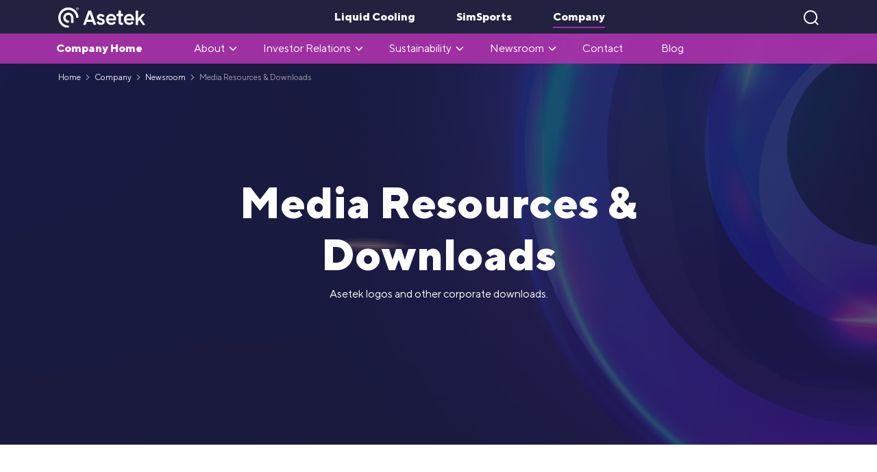

--- FILE ---
content_type: text/html; charset=UTF-8
request_url: https://www.asetek.com/company/newsroom/media-resources-downloads/
body_size: 22812
content:
<!DOCTYPE html>
<html lang="en-US">

<head>
    <meta charset="UTF-8">
    <meta http-equiv="X-UA-Compatible" content="IE=edge">
    <meta name="viewport" content="width=device-width, initial-scale=1.0, maximum-scale=1.0, user-scalable=no">

    <link rel="apple-touch-icon" sizes="180x180" href="https://www.asetek.com/favicon/apple-touch-icon.png">
    <link rel="icon" type="image/png" sizes="32x32" href="https://www.asetek.com/favicon/favicon-32x32.png">
    <link rel="icon" type="image/png" sizes="16x16" href="https://www.asetek.com/favicon/favicon-16x16.png">
    <link rel="manifest" href="https://www.asetek.com/favicon/site.webmanifest">
    <meta name="msapplication-TileColor" content="#da532c">
    <meta name="theme-color" content="#ffffff">

    <meta name='robots' content='index, follow, max-image-preview:large, max-snippet:-1, max-video-preview:-1' />
	<style>img:is([sizes="auto" i], [sizes^="auto," i]) { contain-intrinsic-size: 3000px 1500px }</style>
	
	<!-- This site is optimized with the Yoast SEO plugin v24.0 - https://yoast.com/wordpress/plugins/seo/ -->
	<title>Asetek logos and other corporate downloads - Asetek</title><link rel="preload" data-rocket-preload as="image" href="https://www.asetek.com/wp-content/uploads/2021/08/asetek_logo_subpagebanner.png" fetchpriority="high">
	<meta name="description" content="Logos and corporate resources from Asetek. Asetek is the liquid cooling technology provider of choice for greener data centers and gamers/enthusiasts." />
	<link rel="canonical" href="https://www.asetek.com/company/newsroom/media-resources-downloads/" />
	<meta property="og:locale" content="en_US" />
	<meta property="og:type" content="article" />
	<meta property="og:title" content="Asetek logos and other corporate downloads - Asetek" />
	<meta property="og:description" content="Logos and corporate resources from Asetek. Asetek is the liquid cooling technology provider of choice for greener data centers and gamers/enthusiasts." />
	<meta property="og:url" content="https://www.asetek.com/company/newsroom/media-resources-downloads/" />
	<meta property="og:site_name" content="Asetek" />
	<meta property="article:modified_time" content="2024-12-04T11:12:49+00:00" />
	<meta property="og:image" content="https://www.asetek.com/wp-content/uploads/2022/06/asetek_logo_subpagebanner.png" />
	<meta property="og:image:width" content="1920" />
	<meta property="og:image:height" content="850" />
	<meta property="og:image:type" content="image/png" />
	<meta name="twitter:card" content="summary_large_image" />
	<script type="application/ld+json" class="yoast-schema-graph">{"@context":"https://schema.org","@graph":[{"@type":"WebPage","@id":"https://www.asetek.com/company/newsroom/media-resources-downloads/","url":"https://www.asetek.com/company/newsroom/media-resources-downloads/","name":"Asetek logos and other corporate downloads - Asetek","isPartOf":{"@id":"https://www.asetek.com/#website"},"primaryImageOfPage":{"@id":"https://www.asetek.com/company/newsroom/media-resources-downloads/#primaryimage"},"image":{"@id":"https://www.asetek.com/company/newsroom/media-resources-downloads/#primaryimage"},"thumbnailUrl":"https://www.asetek.com/wp-content/uploads/2022/06/asetek_logo_subpagebanner.png","datePublished":"2021-08-05T11:48:48+00:00","dateModified":"2024-12-04T11:12:49+00:00","description":"Logos and corporate resources from Asetek. Asetek is the liquid cooling technology provider of choice for greener data centers and gamers/enthusiasts.","breadcrumb":{"@id":"https://www.asetek.com/company/newsroom/media-resources-downloads/#breadcrumb"},"inLanguage":"en-US","potentialAction":[{"@type":"ReadAction","target":["https://www.asetek.com/company/newsroom/media-resources-downloads/"]}]},{"@type":"ImageObject","inLanguage":"en-US","@id":"https://www.asetek.com/company/newsroom/media-resources-downloads/#primaryimage","url":"https://www.asetek.com/wp-content/uploads/2022/06/asetek_logo_subpagebanner.png","contentUrl":"https://www.asetek.com/wp-content/uploads/2022/06/asetek_logo_subpagebanner.png","width":1920,"height":850},{"@type":"BreadcrumbList","@id":"https://www.asetek.com/company/newsroom/media-resources-downloads/#breadcrumb","itemListElement":[{"@type":"ListItem","position":1,"name":"Home","item":"https://www.asetek.com/"},{"@type":"ListItem","position":2,"name":"Company","item":"https://www.asetek.com/company/"},{"@type":"ListItem","position":3,"name":"Newsroom","item":"https://www.asetek.com/company/newsroom/"},{"@type":"ListItem","position":4,"name":"Media Resources &#038; Downloads"}]},{"@type":"WebSite","@id":"https://www.asetek.com/#website","url":"https://www.asetek.com/","name":"Asetek","description":"","potentialAction":[{"@type":"SearchAction","target":{"@type":"EntryPoint","urlTemplate":"https://www.asetek.com/?s={search_term_string}"},"query-input":{"@type":"PropertyValueSpecification","valueRequired":true,"valueName":"search_term_string"}}],"inLanguage":"en-US"}]}</script>
	<!-- / Yoast SEO plugin. -->



<link rel='stylesheet' id='wp-block-library-css' href='https://www.asetek.com/wp-includes/css/dist/block-library/style.min.css?ver=6.8.3' type='text/css' media='all' />
<style id='classic-theme-styles-inline-css' type='text/css'>
/*! This file is auto-generated */
.wp-block-button__link{color:#fff;background-color:#32373c;border-radius:9999px;box-shadow:none;text-decoration:none;padding:calc(.667em + 2px) calc(1.333em + 2px);font-size:1.125em}.wp-block-file__button{background:#32373c;color:#fff;text-decoration:none}
</style>
<style id='global-styles-inline-css' type='text/css'>
:root{--wp--preset--aspect-ratio--square: 1;--wp--preset--aspect-ratio--4-3: 4/3;--wp--preset--aspect-ratio--3-4: 3/4;--wp--preset--aspect-ratio--3-2: 3/2;--wp--preset--aspect-ratio--2-3: 2/3;--wp--preset--aspect-ratio--16-9: 16/9;--wp--preset--aspect-ratio--9-16: 9/16;--wp--preset--color--black: #000000;--wp--preset--color--cyan-bluish-gray: #abb8c3;--wp--preset--color--white: #ffffff;--wp--preset--color--pale-pink: #f78da7;--wp--preset--color--vivid-red: #cf2e2e;--wp--preset--color--luminous-vivid-orange: #ff6900;--wp--preset--color--luminous-vivid-amber: #fcb900;--wp--preset--color--light-green-cyan: #7bdcb5;--wp--preset--color--vivid-green-cyan: #00d084;--wp--preset--color--pale-cyan-blue: #8ed1fc;--wp--preset--color--vivid-cyan-blue: #0693e3;--wp--preset--color--vivid-purple: #9b51e0;--wp--preset--gradient--vivid-cyan-blue-to-vivid-purple: linear-gradient(135deg,rgba(6,147,227,1) 0%,rgb(155,81,224) 100%);--wp--preset--gradient--light-green-cyan-to-vivid-green-cyan: linear-gradient(135deg,rgb(122,220,180) 0%,rgb(0,208,130) 100%);--wp--preset--gradient--luminous-vivid-amber-to-luminous-vivid-orange: linear-gradient(135deg,rgba(252,185,0,1) 0%,rgba(255,105,0,1) 100%);--wp--preset--gradient--luminous-vivid-orange-to-vivid-red: linear-gradient(135deg,rgba(255,105,0,1) 0%,rgb(207,46,46) 100%);--wp--preset--gradient--very-light-gray-to-cyan-bluish-gray: linear-gradient(135deg,rgb(238,238,238) 0%,rgb(169,184,195) 100%);--wp--preset--gradient--cool-to-warm-spectrum: linear-gradient(135deg,rgb(74,234,220) 0%,rgb(151,120,209) 20%,rgb(207,42,186) 40%,rgb(238,44,130) 60%,rgb(251,105,98) 80%,rgb(254,248,76) 100%);--wp--preset--gradient--blush-light-purple: linear-gradient(135deg,rgb(255,206,236) 0%,rgb(152,150,240) 100%);--wp--preset--gradient--blush-bordeaux: linear-gradient(135deg,rgb(254,205,165) 0%,rgb(254,45,45) 50%,rgb(107,0,62) 100%);--wp--preset--gradient--luminous-dusk: linear-gradient(135deg,rgb(255,203,112) 0%,rgb(199,81,192) 50%,rgb(65,88,208) 100%);--wp--preset--gradient--pale-ocean: linear-gradient(135deg,rgb(255,245,203) 0%,rgb(182,227,212) 50%,rgb(51,167,181) 100%);--wp--preset--gradient--electric-grass: linear-gradient(135deg,rgb(202,248,128) 0%,rgb(113,206,126) 100%);--wp--preset--gradient--midnight: linear-gradient(135deg,rgb(2,3,129) 0%,rgb(40,116,252) 100%);--wp--preset--font-size--small: 13px;--wp--preset--font-size--medium: 20px;--wp--preset--font-size--large: 36px;--wp--preset--font-size--x-large: 42px;--wp--preset--spacing--20: 0.44rem;--wp--preset--spacing--30: 0.67rem;--wp--preset--spacing--40: 1rem;--wp--preset--spacing--50: 1.5rem;--wp--preset--spacing--60: 2.25rem;--wp--preset--spacing--70: 3.38rem;--wp--preset--spacing--80: 5.06rem;--wp--preset--shadow--natural: 6px 6px 9px rgba(0, 0, 0, 0.2);--wp--preset--shadow--deep: 12px 12px 50px rgba(0, 0, 0, 0.4);--wp--preset--shadow--sharp: 6px 6px 0px rgba(0, 0, 0, 0.2);--wp--preset--shadow--outlined: 6px 6px 0px -3px rgba(255, 255, 255, 1), 6px 6px rgba(0, 0, 0, 1);--wp--preset--shadow--crisp: 6px 6px 0px rgba(0, 0, 0, 1);}:where(.is-layout-flex){gap: 0.5em;}:where(.is-layout-grid){gap: 0.5em;}body .is-layout-flex{display: flex;}.is-layout-flex{flex-wrap: wrap;align-items: center;}.is-layout-flex > :is(*, div){margin: 0;}body .is-layout-grid{display: grid;}.is-layout-grid > :is(*, div){margin: 0;}:where(.wp-block-columns.is-layout-flex){gap: 2em;}:where(.wp-block-columns.is-layout-grid){gap: 2em;}:where(.wp-block-post-template.is-layout-flex){gap: 1.25em;}:where(.wp-block-post-template.is-layout-grid){gap: 1.25em;}.has-black-color{color: var(--wp--preset--color--black) !important;}.has-cyan-bluish-gray-color{color: var(--wp--preset--color--cyan-bluish-gray) !important;}.has-white-color{color: var(--wp--preset--color--white) !important;}.has-pale-pink-color{color: var(--wp--preset--color--pale-pink) !important;}.has-vivid-red-color{color: var(--wp--preset--color--vivid-red) !important;}.has-luminous-vivid-orange-color{color: var(--wp--preset--color--luminous-vivid-orange) !important;}.has-luminous-vivid-amber-color{color: var(--wp--preset--color--luminous-vivid-amber) !important;}.has-light-green-cyan-color{color: var(--wp--preset--color--light-green-cyan) !important;}.has-vivid-green-cyan-color{color: var(--wp--preset--color--vivid-green-cyan) !important;}.has-pale-cyan-blue-color{color: var(--wp--preset--color--pale-cyan-blue) !important;}.has-vivid-cyan-blue-color{color: var(--wp--preset--color--vivid-cyan-blue) !important;}.has-vivid-purple-color{color: var(--wp--preset--color--vivid-purple) !important;}.has-black-background-color{background-color: var(--wp--preset--color--black) !important;}.has-cyan-bluish-gray-background-color{background-color: var(--wp--preset--color--cyan-bluish-gray) !important;}.has-white-background-color{background-color: var(--wp--preset--color--white) !important;}.has-pale-pink-background-color{background-color: var(--wp--preset--color--pale-pink) !important;}.has-vivid-red-background-color{background-color: var(--wp--preset--color--vivid-red) !important;}.has-luminous-vivid-orange-background-color{background-color: var(--wp--preset--color--luminous-vivid-orange) !important;}.has-luminous-vivid-amber-background-color{background-color: var(--wp--preset--color--luminous-vivid-amber) !important;}.has-light-green-cyan-background-color{background-color: var(--wp--preset--color--light-green-cyan) !important;}.has-vivid-green-cyan-background-color{background-color: var(--wp--preset--color--vivid-green-cyan) !important;}.has-pale-cyan-blue-background-color{background-color: var(--wp--preset--color--pale-cyan-blue) !important;}.has-vivid-cyan-blue-background-color{background-color: var(--wp--preset--color--vivid-cyan-blue) !important;}.has-vivid-purple-background-color{background-color: var(--wp--preset--color--vivid-purple) !important;}.has-black-border-color{border-color: var(--wp--preset--color--black) !important;}.has-cyan-bluish-gray-border-color{border-color: var(--wp--preset--color--cyan-bluish-gray) !important;}.has-white-border-color{border-color: var(--wp--preset--color--white) !important;}.has-pale-pink-border-color{border-color: var(--wp--preset--color--pale-pink) !important;}.has-vivid-red-border-color{border-color: var(--wp--preset--color--vivid-red) !important;}.has-luminous-vivid-orange-border-color{border-color: var(--wp--preset--color--luminous-vivid-orange) !important;}.has-luminous-vivid-amber-border-color{border-color: var(--wp--preset--color--luminous-vivid-amber) !important;}.has-light-green-cyan-border-color{border-color: var(--wp--preset--color--light-green-cyan) !important;}.has-vivid-green-cyan-border-color{border-color: var(--wp--preset--color--vivid-green-cyan) !important;}.has-pale-cyan-blue-border-color{border-color: var(--wp--preset--color--pale-cyan-blue) !important;}.has-vivid-cyan-blue-border-color{border-color: var(--wp--preset--color--vivid-cyan-blue) !important;}.has-vivid-purple-border-color{border-color: var(--wp--preset--color--vivid-purple) !important;}.has-vivid-cyan-blue-to-vivid-purple-gradient-background{background: var(--wp--preset--gradient--vivid-cyan-blue-to-vivid-purple) !important;}.has-light-green-cyan-to-vivid-green-cyan-gradient-background{background: var(--wp--preset--gradient--light-green-cyan-to-vivid-green-cyan) !important;}.has-luminous-vivid-amber-to-luminous-vivid-orange-gradient-background{background: var(--wp--preset--gradient--luminous-vivid-amber-to-luminous-vivid-orange) !important;}.has-luminous-vivid-orange-to-vivid-red-gradient-background{background: var(--wp--preset--gradient--luminous-vivid-orange-to-vivid-red) !important;}.has-very-light-gray-to-cyan-bluish-gray-gradient-background{background: var(--wp--preset--gradient--very-light-gray-to-cyan-bluish-gray) !important;}.has-cool-to-warm-spectrum-gradient-background{background: var(--wp--preset--gradient--cool-to-warm-spectrum) !important;}.has-blush-light-purple-gradient-background{background: var(--wp--preset--gradient--blush-light-purple) !important;}.has-blush-bordeaux-gradient-background{background: var(--wp--preset--gradient--blush-bordeaux) !important;}.has-luminous-dusk-gradient-background{background: var(--wp--preset--gradient--luminous-dusk) !important;}.has-pale-ocean-gradient-background{background: var(--wp--preset--gradient--pale-ocean) !important;}.has-electric-grass-gradient-background{background: var(--wp--preset--gradient--electric-grass) !important;}.has-midnight-gradient-background{background: var(--wp--preset--gradient--midnight) !important;}.has-small-font-size{font-size: var(--wp--preset--font-size--small) !important;}.has-medium-font-size{font-size: var(--wp--preset--font-size--medium) !important;}.has-large-font-size{font-size: var(--wp--preset--font-size--large) !important;}.has-x-large-font-size{font-size: var(--wp--preset--font-size--x-large) !important;}
:where(.wp-block-post-template.is-layout-flex){gap: 1.25em;}:where(.wp-block-post-template.is-layout-grid){gap: 1.25em;}
:where(.wp-block-columns.is-layout-flex){gap: 2em;}:where(.wp-block-columns.is-layout-grid){gap: 2em;}
:root :where(.wp-block-pullquote){font-size: 1.5em;line-height: 1.6;}
</style>
<link rel='stylesheet' id='algolia-frontend-vendor-css-css' href='https://www.asetek.com/wp-content/plugins/algolia-custom-integration/assets/css/vendor.min.css?ver=0.0.0.0' type='text/css' media='all' />
<link rel='stylesheet' id='algolia-frontend-css-css' href='https://www.asetek.com/wp-content/plugins/algolia-custom-integration/assets/css/style.min.css?ver=0.0.0.0' type='text/css' media='all' />
<link data-minify="1" rel='stylesheet' id='vendor-css' href='https://www.asetek.com/wp-content/cache/min/1/wp-content/themes/asetek/assets/css/vendor.min.css?ver=1761643648' type='text/css' media='all' />
<link data-minify="1" rel='stylesheet' id='style-css' href='https://www.asetek.com/wp-content/cache/min/1/wp-content/themes/asetek/assets/css/style.min.css?ver=1761643648' type='text/css' media='all' />
<script type="text/javascript" src="https://www.asetek.com/wp-includes/js/jquery/jquery.min.js?ver=3.7.1" id="jquery-core-js"></script>
<script type="text/javascript" src="https://www.asetek.com/wp-includes/js/jquery/jquery-migrate.min.js?ver=3.4.1" id="jquery-migrate-js"></script>
<link rel="https://api.w.org/" href="https://www.asetek.com/wp-json/" /><link rel="alternate" title="JSON" type="application/json" href="https://www.asetek.com/wp-json/wp/v2/pages/1329" /><link rel="EditURI" type="application/rsd+xml" title="RSD" href="https://www.asetek.com/xmlrpc.php?rsd" />
<link rel='shortlink' href='https://www.asetek.com/?p=1329' />
<link rel="alternate" title="oEmbed (JSON)" type="application/json+oembed" href="https://www.asetek.com/wp-json/oembed/1.0/embed?url=https%3A%2F%2Fwww.asetek.com%2Fcompany%2Fnewsroom%2Fmedia-resources-downloads%2F" />
<link rel="alternate" title="oEmbed (XML)" type="text/xml+oembed" href="https://www.asetek.com/wp-json/oembed/1.0/embed?url=https%3A%2F%2Fwww.asetek.com%2Fcompany%2Fnewsroom%2Fmedia-resources-downloads%2F&#038;format=xml" />
<style type="text/css">.broken_link, a.broken_link {
	text-decoration: line-through;
}</style><noscript><style id="rocket-lazyload-nojs-css">.rll-youtube-player, [data-lazy-src]{display:none !important;}</style></noscript>    <meta name="google-site-verification" content="cvwHOoWq_iyAXMDjUyj_XbOQBcXsTcMbFQ8U_eJbIsY" />
    <script id="CookieConsent" src=https://policy.app.cookieinformation.com/uc.js data-culture="EN"
        type="text/javascript"></script>
    <!-- Google Tag Manager -->
    <script>
    (function(w, d, s, l, i) {
        w[l] = w[l] || [];
        w[l].push({
            'gtm.start': new Date().getTime(),
            event: 'gtm.js'
        });
        var f = d.getElementsByTagName(s)[0],
            j = d.createElement(s),
            dl = l != 'dataLayer' ? '&l=' + l : '';
        j.async = true;
        j.src =
            'https://www.googletagmanager.com/gtm.js?id=' + i + dl;
        f.parentNode.insertBefore(j, f);
    })(window, document, 'script', 'dataLayer', 'GTM-WX4P4BK');
    </script>
    <!-- End Google Tag Manager -->
<style id="rocket-lazyrender-inline-css">[data-wpr-lazyrender] {content-visibility: auto;}</style><meta name="generator" content="WP Rocket 3.17.3.1" data-wpr-features="wpr_minify_js wpr_lazyload_images wpr_automatic_lazy_rendering wpr_oci wpr_minify_css wpr_desktop wpr_preload_links" /></head>

<body class="wp-singular page-template page-template-template-page page-template-template-page-php page page-id-1329 page-child parent-pageid-1350 wp-theme-asetek">

    <!-- Google Tag Manager (noscript) -->
    <noscript><iframe src="https://www.googletagmanager.com/ns.html?id=GTM-WX4P4BK" height="0" width="0"
            style="display:none;visibility:hidden"></iframe></noscript>
    <!-- End Google Tag Manager (noscript) -->

    <div  id="fb-root"></div>
    <script>
    (function(d, s, id) {
        var js, fjs = d.getElementsByTagName(s)[0];
        if (d.getElementById(id)) return;
        js = d.createElement(s);
        js.id = id;
        js.src = 'https://connect.facebook.net/hu_HU/sdk.js#xfbml=1&version=v3.1';
        fjs.parentNode.insertBefore(js, fjs);
    }(document, 'script', 'facebook-jssdk'));
    </script>

    <style>
    .liquid-cooling .dropdown-menu,
    .liquid-cooling>a::before {
        background-color: rgba(116,179,206,0.92) !important;
    }

    .liquid-cooling .dropdown-menu::before,
    .liquid-cooling .dropdown-menu::after {
        background-color: rgba(116,179,206,0.92);
    }

    .liquid-cooling-color .main-page-link,
    .liquid-cooling-color .main-page-link:hover {
        color: rgba(116,179,206,0.92);
    }

    .liquid-cooling-color .megamenu__links-wrapper ul li.active a {
        color: rgba(116,179,206,0.92);
    }

    .liquid-cooling-color .megamenu__links-wrapper ul li a::after {
        background-color: rgba(116,179,206,0.92);
    }

    .liquid-cooling-color .main-page-link::after {
        background-color: rgba(116,179,206,0.92);
    }

    .simsports .dropdown-menu,
    .simsports>a::before {
        background-color: rgba(228,27,32,0.92) !important;
        z-index: 1000;
    }

    .simsports .dropdown-menu::after,
    .simsports .dropdown-menu::before {
        background-color: rgba(228,27,32,0.92);
    }

    @media screen and (min-width: 1200px) {
        .with-extra .dropdown-menu .dropdown-item:last-child {
            width: 10rem;
            margin-right: 15px !important;
        }
    }

    .with-extra .dropdown-menu .dropdown-item:last-child {
        opacity: 0 !important;
        pointer-events: none !important;
        margin-left: 30px !important;
    }

    .with-extra .dropdown-menu {
        justify-content: flex-end !important;
    }

    .simsports-color .main-page-link,
    .simsports-color .main-page-link:hover {
        color: rgba(228,27,32,0.92);
    }

    .simsports-color .main-page-link::after {
        background-color: rgba(228,27,32,0.92);
    }

    .simsports-color .megamenu__links-wrapper ul li.active a {
        color: rgba(228,27,32,0.92);
    }

    .simsports-color .megamenu__links-wrapper ul li a::after {
        background-color: rgba(228,27,32,0.92);
    }

    .company .dropdown-menu,
    .company>a::before {
        background-color: rgba(170,50,170,0.92) !important;
        z-index: 100;
    }

    .company .dropdown-menu::after,
    .company .dropdown-menu::before {
        background-color: rgba(170,50,170,0.92);
    }

    .company-color .main-page-link,
    .company-color .main-page-link:hover {
        color: rgba(170,50,170,0.92);
    }

    .company-color .main-page-link::after {
        background-color: rgba(170,50,170,0.92);
    }

    .company-color .megamenu__links-wrapper ul li.active a {
        color: rgba(170,50,170,0.92);
    }

    .company-color .megamenu__links-wrapper ul li a::after {
        background-color: rgba(170,50,170,0.92);
    }
    </style>

    <nav id="menu" class="navbar navbar-expand-lg navbar-light ">
        <div  class="container">
            <a class="navbar-brand" href="https://www.asetek.com"><img
                    src="https://www.asetek.com/wp-content/themes/asetek/assets/img/asetek_footer_logo.svg"
                    width="127"></a>

            <div class="mobile-currency d-lg-none d-md-flex  d-flex">

                <a href="https://www.asetek.com/simsports/profile/" class="profile-menu"><i
                        class="fas fa-user"></i></a>
                <a href="https://www.asetek.com/simsports/cart/">
                    <i class="fas fa-shopping-cart shoping-cart-menu"></i>
                </a>

                <div class="shop-dropdown js-shop-dropdown">
                    <i class="far fa-globe"></i> Shop

                    <div class="dropdown-content closed">
                        <a href="https://www.asetek.com/simsports/webshop/">EU shop (€ - EUR)</a>
                        <!-- <a href="/webshop/us/">US shop ($)</a> -->
                        <a href="https://www.asetek.com/simsports/webshop/us/">NA shop ($ - USD)</a>
                        <a href="https://www.asetek.com/simsports/webshop/global/">Global shop ($ -
                            USD)</a>
                    </div>
                </div>

            </div>
            <button class="navbar-toggler hamburger hamburger--collapse" type="button" data-toggle="collapse"
                data-target="#navigation" aria-controls="navigation" aria-expanded="false" aria-label="Menu">
                <span class="hamburger-box">
                    <span class="hamburger-inner"></span>
                </span>
            </button>


            

    <section class="megamenu js-megamenu 
        liquid-cooling-color menu-item menu-item-type-post_type menu-item-object-page 
    " id="megamenu-1194">
        <div class="container d-block">
            <div  class="row">
                <div class="col-12">
                    <div >
                                                    <a class="main-page-link" href="https://www.asetek.com/liquid-cooling/gaming-enthusiasts/">
                                Gaming & Enthusiast Home Page
                            </a>
                                            </div>
                </div>
            </div>

                        
            <div class="row ">
                <div class="col-lg-4 megamenu__links-wrapper">
                    <ul>
                                                        
                                                                    <li class="js-tab">
                                        <a href="https://www.asetek.com/liquid-cooling/gaming-enthusiasts/technology-for-gaming-enthusiasts/" data-page="1185">Technology for Gaming &amp; Enthusiasts</a>
                                                                            </li>
                                                                
                                                            
                                                                    <li class="js-tab">
                                        <a href="https://www.asetek.com/liquid-cooling/gaming-enthusiasts/cpu-cooling/" data-page="392">Advanced CPU water coolers</a>
                                                                                        <i class="fal fa-angle-right transform-arrow"></i>
                                                                                </li>
                                                                
                                                            
                                                                    <li class="js-tab">
                                        <a href="https://www.asetek.com/company/about-asetek/asetek-heritage-technology/" data-page="4872">Asetek Legacy Products &amp; Heritage Technology</a>
                                                                                        <i class="fal fa-angle-right transform-arrow"></i>
                                                                                </li>
                                                                
                                                            
                                                                    <li class="js-tab">
                                        <a href="https://www.asetek.com/liquid-cooling/gaming-enthusiasts/air-vs-liquid/" data-page="1276">Liquid Cooling vs Air Cooling: Which CPU Cooler to Pick?</a>
                                                                            </li>
                                                                
                                                            
                                                                    <li class="js-tab">
                                        <a href="https://www.asetek.com/liquid-cooling/cooled-by-asetek/" data-page="4842">Cooled by Asetek</a>
                                                                            </li>
                                                                
                                                            
                                                                    <li class="js-tab">
                                        <a href="https://www.asetek.com/liquid-cooling/gaming-enthusiasts/g-e-partners/" data-page="87">G &amp; E Partners</a>
                                                                                        <i class="fal fa-angle-right transform-arrow"></i>
                                                                                </li>
                                                                
                                                            
                                                                    <li class="js-tab">
                                        <a href="https://www.asetek.com/liquid-cooling/gaming-enthusiasts/cpu-cooling/retention-rings/" data-page="1308">Retention Rings</a>
                                                                            </li>
                                                                
                                                </ul>
                   
                </div>

                <div class="col-lg-8 megamenu__tiles-wrapper">
                    
                                               <div class="row megamenu__tiles-wrapper__row js-mega-row " id="page-1185">
                             
                                <div class="col-12">
                                    <ul class="megamenu-ul">
                                                                            </ul>
                                </div>

                            </div>
                           
                                                   <div class="row megamenu__tiles-wrapper__row js-mega-row hide" id="page-392">
                             
                                <div class="col-12">
                                    <ul class="megamenu-ul">
                                                                                                                                            <li>
                                                        <a href="https://www.asetek.com/liquid-cooling/gaming-enthusiasts/cpu-cooling/amd-ryzen-5000-3000xt-3000-series-cooling/" class="">
                                                            AMD Ryzen™ 5000 3000XT 3000 Series Cooling                                                        </a>
                                                    </li>
                                                                                                        <li>
                                                        <a href="https://www.asetek.com/liquid-cooling/gaming-enthusiasts/cpu-cooling/gen6-mainstream-cpu-coolers/" class="">
                                                            Gen6 Mainstream CPU Coolers                                                        </a>
                                                    </li>
                                                                                                        <li>
                                                        <a href="https://www.asetek.com/liquid-cooling/gaming-enthusiasts/cpu-cooling/retention-rings/" class="">
                                                            Retention Rings                                                        </a>
                                                    </li>
                                                                                                                                                                                </ul>
                                </div>

                            </div>
                           
                                                   <div class="row megamenu__tiles-wrapper__row js-mega-row hide" id="page-4872">
                             
                                <div class="col-12">
                                    <ul class="megamenu-ul">
                                                                                                                                            <li>
                                                        <a href="https://www.asetek.com/liquid-cooling/gaming-enthusiasts/gpu-cooling/" class="">
                                                            GPU Cooling                                                        </a>
                                                    </li>
                                                                                                        <li>
                                                        <a href="https://www.asetek.com/company/about-asetek/asetek-heritage-technology/vapochill/" class="">
                                                            VapoChill                                                        </a>
                                                    </li>
                                                                                                        <li>
                                                        <a href="https://www.asetek.com/company/about-asetek/asetek-heritage-technology/waterchill/" class="">
                                                            WaterChill                                                        </a>
                                                    </li>
                                                                                                        <li>
                                                        <a href="https://www.asetek.com/liquid-cooling/gaming-enthusiasts/cpu-cooling/extreme-processor-cpu-coolers/" class="">
                                                            690LX-PN Liquid Cooler                                                        </a>
                                                    </li>
                                                                                                        <li>
                                                        <a href="https://www.asetek.com/liquid-cooling/gaming-enthusiasts/cpu-cooling/small-form-factor-cpu-cooler/" class="">
                                                            645LT Small Form Factor CPU                                                        </a>
                                                    </li>
                                                                                                        <li>
                                                        <a href="https://www.asetek.com/company/about-asetek/asetek-heritage-technology/500-series-550-570-590/" class="">
                                                            500-Series (550, 570, 590)                                                        </a>
                                                    </li>
                                                                                                                                                                                </ul>
                                </div>

                            </div>
                           
                                                   <div class="row megamenu__tiles-wrapper__row js-mega-row hide" id="page-1276">
                             
                                <div class="col-12">
                                    <ul class="megamenu-ul">
                                                                            </ul>
                                </div>

                            </div>
                           
                                                   <div class="row megamenu__tiles-wrapper__row js-mega-row hide" id="page-4842">
                             
                                <div class="col-12">
                                    <ul class="megamenu-ul">
                                                                            </ul>
                                </div>

                            </div>
                           
                                                   <div class="row megamenu__tiles-wrapper__row js-mega-row hide" id="page-87">
                             
                                <div class="col-12">
                                    <ul class="megamenu-ul">
                                                                                                                                            <li>
                                                        <a href="https://www.asetek.com/liquid-cooling/gaming-enthusiasts/g-e-partners/leading-prebuilt-pc-and-system-integrator-partners/" class="">
                                                            Leading Prebuilt PC and System Integrator Partners                                                        </a>
                                                    </li>
                                                                                                        <li>
                                                        <a href="https://www.asetek.com/liquid-cooling/gaming-enthusiasts/g-e-partners/diy-partners/" class="">
                                                            DIY Partners                                                        </a>
                                                    </li>
                                                                                                                                                                                </ul>
                                </div>

                            </div>
                           
                                                   <div class="row megamenu__tiles-wrapper__row js-mega-row hide" id="page-1308">
                             
                                <div class="col-12">
                                    <ul class="megamenu-ul">
                                                                            </ul>
                                </div>

                            </div>
                           
                                        </div>
            </div>
            
        
        </div>
    </section>



    <section class="megamenu js-megamenu 
        liquid-cooling-color menu-item menu-item-type-post_type menu-item-object-page 
    " id="megamenu-1358">
        <div class="container d-block">
            <div  class="row">
                <div class="col-12">
                    <div>
                                                    <a class="main-page-link" href="https://www.asetek.com/liquid-cooling/asetek-technology/">
                                Technology Home Page
                            </a>
                                            </div>
                </div>
            </div>

                        
            <div class="row ">
                <div class="col-lg-4 megamenu__links-wrapper">
                    <ul>
                                                        
                                                                    <li class="js-tab">
                                        <a href="https://www.asetek.com/liquid-cooling/asetek-technology/performance/" data-page="590">Performance</a>
                                                                            </li>
                                                                
                                                            
                                                                    <li class="js-tab">
                                        <a href="https://www.asetek.com/liquid-cooling/asetek-technology/quality-reliability/" data-page="1093">Quality &amp; Reliability</a>
                                                                                        <i class="fal fa-angle-right transform-arrow"></i>
                                                                                </li>
                                                                
                                                            
                                                                    <li class="js-tab">
                                        <a href="https://www.asetek.com/liquid-cooling/asetek-technology/how-liquid-cooling-works/" data-page="1180">How Liquid Cooling Works</a>
                                                                            </li>
                                                                
                                                            
                                                                    <li class="js-tab">
                                        <a href="https://www.asetek.com/company/about-asetek/asetek-heritage-technology/" data-page="4872">Asetek Legacy Products &amp; Heritage Technology</a>
                                                                                        <i class="fal fa-angle-right transform-arrow"></i>
                                                                                </li>
                                                                
                                                </ul>
                   
                </div>

                <div class="col-lg-8 megamenu__tiles-wrapper">
                    
                                               <div class="row megamenu__tiles-wrapper__row js-mega-row " id="page-590">
                             
                                <div class="col-12">
                                    <ul class="megamenu-ul">
                                                                            </ul>
                                </div>

                            </div>
                           
                                                   <div class="row megamenu__tiles-wrapper__row js-mega-row hide" id="page-1093">
                             
                                <div class="col-12">
                                    <ul class="megamenu-ul">
                                                                                                                                            <li>
                                                        <a href="https://www.asetek.com/liquid-cooling/asetek-technology/quality-reliability/qr-engrained-in-everything-we-do/" class="">
                                                            Q&#038;R &#8211; Engrained In Everything We Do                                                        </a>
                                                    </li>
                                                                                                        <li>
                                                        <a href="https://www.asetek.com/liquid-cooling/asetek-technology/quality-reliability/designing-for-quality-reliability/" class="">
                                                            Designing For Quality &#038; Reliability                                                        </a>
                                                    </li>
                                                                                                        <li>
                                                        <a href="https://www.asetek.com/liquid-cooling/asetek-technology/quality-reliability/supply-chain-reliability/" class="">
                                                            Supply Chain Reliability                                                        </a>
                                                    </li>
                                                                                                        <li>
                                                        <a href="https://www.asetek.com/liquid-cooling/asetek-technology/quality-reliability/building-in-quality/" class="">
                                                            Building In Quality                                                        </a>
                                                    </li>
                                                                                                                                                                                </ul>
                                </div>

                            </div>
                           
                                                   <div class="row megamenu__tiles-wrapper__row js-mega-row hide" id="page-1180">
                             
                                <div class="col-12">
                                    <ul class="megamenu-ul">
                                                                            </ul>
                                </div>

                            </div>
                           
                                                   <div class="row megamenu__tiles-wrapper__row js-mega-row hide" id="page-4872">
                             
                                <div class="col-12">
                                    <ul class="megamenu-ul">
                                                                                                                                            <li>
                                                        <a href="https://www.asetek.com/company/about-asetek/asetek-heritage-technology/vapochill/" class="">
                                                            VapoChill                                                        </a>
                                                    </li>
                                                                                                        <li>
                                                        <a href="https://www.asetek.com/company/about-asetek/asetek-heritage-technology/waterchill/" class="">
                                                            WaterChill                                                        </a>
                                                    </li>
                                                                                                        <li>
                                                        <a href="https://www.asetek.com/company/about-asetek/asetek-heritage-technology/500-series-550-570-590/" class="">
                                                            500-Series (550, 570, 590)                                                        </a>
                                                    </li>
                                                                                                                                                                                </ul>
                                </div>

                            </div>
                           
                                        </div>
            </div>
            
        
        </div>
    </section>



    <section class="megamenu js-megamenu 
        simsports-color menu-item menu-item-type-custom menu-item-object-custom 
    " id="megamenu-4396">
        <div class="container d-block">
            <div class="row">
                <div class="col-12">
                    <div>
                                                    <a class="main-page-link" href="https://www.asetek.com/simsports/webshop/">
                                Webshop Home Page
                            </a>
                                            </div>
                </div>
            </div>

            
                <!-- <div class="row ">
                    <div class="col-lg-4 megamenu__links-wrapper">
                        <ul>
                                                                
                                                                            <li class="js-tab">
                                            <a href="https://www.asetek.com/simsports/us/product-category/news/" data-page="https://www.asetek.com/simsports/us/product-category/news/">New in</a>
                                            
                                        </li>
                                                                        
                                                                    
                                                                            <li class="js-tab">
                                            <a href="https://www.asetek.com/simsports/products/" data-page="https://www.asetek.com/simsports/products/">Product Lines</a>
                                            
                                        </li>
                                                                        
                                                                    
                                                                            <li class="js-tab">
                                            <a href="https://www.asetek.com/simsports/product-category/bundles" data-page="https://www.asetek.com/simsports/product-category/bundles">Bundles</a>
                                            
                                        </li>
                                                                        
                                                                    
                                                                            <li class="js-tab">
                                            <a href="https://www.asetek.com/simsports/product-category/wheelbases" data-page="https://www.asetek.com/simsports/product-category/wheelbases">Wheelbases</a>
                                            
                                        </li>
                                                                        
                                                                    
                                                                            <li class="js-tab">
                                            <a href="https://www.asetek.com/simsports/product-category/steering-wheels/" data-page="https://www.asetek.com/simsports/product-category/steering-wheels/">Steering Wheels</a>
                                            
                                        </li>
                                                                        
                                                                    
                                                                            <li class="js-tab">
                                            <a href="https://www.asetek.com/simsports/product-category/pedals/" data-page="https://www.asetek.com/simsports/product-category/pedals/">Pedals</a>
                                            
                                        </li>
                                                                        
                                                                    
                                                                            <li class="js-tab">
                                            <a href="https://www.asetek.com/simsports/product-category/cockpit/" data-page="https://www.asetek.com/simsports/product-category/cockpit/">Cockpit</a>
                                            
                                        </li>
                                                                        
                                                                    
                                                                            <li class="js-tab">
                                            <a href="https://www.asetek.com/simsports/product-category/accessories/" data-page="https://www.asetek.com/simsports/product-category/accessories/">Accessories</a>
                                            
                                        </li>
                                                                        
                                                                    
                                                                            <li class="js-tab">
                                            <a href="https://www.asetek.com/simsports/product-category/upgrade-kits/" data-page="https://www.asetek.com/simsports/product-category/upgrade-kits/">Upgrade Kits</a>
                                            
                                        </li>
                                                                        
                                                                    
                                                                            <li class="js-tab">
                                            <a href="https://www.asetek.com/simsports/product-category/spare-parts/" data-page="https://www.asetek.com/simsports/product-category/spare-parts/">Spare Parts</a>
                                            
                                        </li>
                                                                        
                                                        </ul>
                    </div>
                </div> -->

                <div class="row ">
                    <div class="col-lg-4 megamenu__links-wrapper">
                        <ul>
                                                                
                                                                            <li class="js-tab">
                                    
                                            <a href="https://www.asetek.com/simsports/us/product-category/news/" data-page="httpswwwasetekcomsimsportsusproduct-categorynews_0">New in</a>
                                                                                    </li>
                                                                        
                                                                    
                                                                            <li class="js-tab">
                                    
                                            <a href="https://www.asetek.com/simsports/products/" data-page="httpswwwasetekcomsimsportsproducts_1">Product Lines</a>
                                                                                                <i class="fal fa-angle-right transform-arrow"></i>
                                                                                        </li>
                                                                        
                                                                    
                                                                            <li class="js-tab">
                                    
                                            <a href="https://www.asetek.com/simsports/product-category/bundles" data-page="httpswwwasetekcomsimsportsproduct-categorybundles_2">Bundles</a>
                                                                                                <i class="fal fa-angle-right transform-arrow"></i>
                                                                                        </li>
                                                                        
                                                                    
                                                                            <li class="js-tab">
                                    
                                            <a href="https://www.asetek.com/simsports/product-category/wheelbases" data-page="httpswwwasetekcomsimsportsproduct-categorywheelbases_3">Wheelbases</a>
                                                                                                <i class="fal fa-angle-right transform-arrow"></i>
                                                                                        </li>
                                                                        
                                                                    
                                                                            <li class="js-tab">
                                    
                                            <a href="https://www.asetek.com/simsports/product-category/steering-wheels/" data-page="httpswwwasetekcomsimsportsproduct-categorysteering-wheels_4">Steering Wheels</a>
                                                                                                <i class="fal fa-angle-right transform-arrow"></i>
                                                                                        </li>
                                                                        
                                                                    
                                                                            <li class="js-tab">
                                    
                                            <a href="https://www.asetek.com/simsports/product-category/pedals/" data-page="httpswwwasetekcomsimsportsproduct-categorypedals_5">Pedals</a>
                                                                                                <i class="fal fa-angle-right transform-arrow"></i>
                                                                                        </li>
                                                                        
                                                                    
                                                                            <li class="js-tab">
                                    
                                            <a href="https://www.asetek.com/simsports/product-category/cockpit/" data-page="httpswwwasetekcomsimsportsproduct-categorycockpit_6">Cockpit</a>
                                                                                                <i class="fal fa-angle-right transform-arrow"></i>
                                                                                        </li>
                                                                        
                                                                    
                                                                            <li class="js-tab">
                                    
                                            <a href="https://www.asetek.com/simsports/product-category/accessories/" data-page="httpswwwasetekcomsimsportsproduct-categoryaccessories_7">Accessories</a>
                                                                                                <i class="fal fa-angle-right transform-arrow"></i>
                                                                                        </li>
                                                                        
                                                                    
                                                                            <li class="js-tab">
                                    
                                            <a href="https://www.asetek.com/simsports/product-category/upgrade-kits/" data-page="httpswwwasetekcomsimsportsproduct-categoryupgrade-kits_8">Upgrade Kits</a>
                                                                                                <i class="fal fa-angle-right transform-arrow"></i>
                                                                                        </li>
                                                                        
                                                                    
                                                                            <li class="js-tab">
                                    
                                            <a href="https://www.asetek.com/simsports/product-category/spare-parts/" data-page="httpswwwasetekcomsimsportsproduct-categoryspare-parts_9">Spare Parts</a>
                                                                                                <i class="fal fa-angle-right transform-arrow"></i>
                                                                                        </li>
                                                                        
                                                        </ul>
                    
                    </div>

                    <div class="col-lg-8 megamenu__tiles-wrapper">
                        
                                                        <div class="row megamenu__tiles-wrapper__row js-mega-row " id="page-httpswwwasetekcomsimsportsusproduct-categorynews_0">
                                
                                    <div class="col-12">
                                        <ul class="megamenu-ul">
                                                                                    </ul>
                                    </div>

                                </div>
                            
                                                            <div class="row megamenu__tiles-wrapper__row js-mega-row hide" id="page-httpswwwasetekcomsimsportsproducts_1">
                                
                                    <div class="col-12">
                                        <ul class="megamenu-ul">
                                                                                                                                                        <li>
<!--                                                            <a href="--><!--" class="--><!--">-->
                                                            <a href="https://www.asetek.com/simsports/products/invicta/">
                                                                Invicta™                                                            </a>
                                                        </li>
                                                                                                            <li>
<!--                                                            <a href="--><!--" class="--><!--">-->
                                                            <a href="https://www.asetek.com/simsports/products/forte/">
                                                                Forte®                                                            </a>
                                                        </li>
                                                                                                            <li>
<!--                                                            <a href="--><!--" class="--><!--">-->
                                                            <a href="https://www.asetek.com/simsports/products/la-prima/">
                                                                La Prima™                                                             </a>
                                                        </li>
                                                                                                            <li>
<!--                                                            <a href="--><!--" class="--><!--">-->
                                                            <a href="https://www.asetek.com/simsports/product-category/initium/">
                                                                Initium™                                                            </a>
                                                        </li>
                                                                                                                                        </ul>
                                    </div>

                                </div>
                            
                                                            <div class="row megamenu__tiles-wrapper__row js-mega-row hide" id="page-httpswwwasetekcomsimsportsproduct-categorybundles_2">
                                
                                    <div class="col-12">
                                        <ul class="megamenu-ul">
                                                                                                                                                        <li>
<!--                                                            <a href="--><!--" class="--><!--">-->
                                                            <a href="https://www.asetek.com/simsports/product-category/bundles/">
                                                                Show all Bundles                                                            </a>
                                                        </li>
                                                                                                            <li>
<!--                                                            <a href="--><!--" class="--><!--">-->
                                                            <a href="https://www.asetek.com/simsports/product/bundle-configurator/">
                                                                Bundle Configurator                                                            </a>
                                                        </li>
                                                                                                                                        </ul>
                                    </div>

                                </div>
                            
                                                            <div class="row megamenu__tiles-wrapper__row js-mega-row hide" id="page-httpswwwasetekcomsimsportsproduct-categorywheelbases_3">
                                
                                    <div class="col-12">
                                        <ul class="megamenu-ul">
                                                                                                                                                        <li>
<!--                                                            <a href="--><!--" class="--><!--">-->
                                                            <a href="https://www.asetek.com/simsports/product-category/wheelbases">
                                                                Show all Wheelbases                                                            </a>
                                                        </li>
                                                                                                            <li>
<!--                                                            <a href="--><!--" class="--><!--">-->
                                                            <a href="https://www.asetek.com/simsports/product-category/accessories/wheelbase-accessories-mounts/">
                                                                Accessories and Mounts                                                            </a>
                                                        </li>
                                                                                                                                        </ul>
                                    </div>

                                </div>
                            
                                                            <div class="row megamenu__tiles-wrapper__row js-mega-row hide" id="page-httpswwwasetekcomsimsportsproduct-categorysteering-wheels_4">
                                
                                    <div class="col-12">
                                        <ul class="megamenu-ul">
                                                                                                                                                        <li>
<!--                                                            <a href="--><!--" class="--><!--">-->
                                                            <a href="https://www.asetek.com/simsports/product-category/steering-wheels/">
                                                                Show all Steering Wheels                                                            </a>
                                                        </li>
                                                                                                            <li>
<!--                                                            <a href="--><!--" class="--><!--">-->
                                                            <a href="https://www.asetek.com/simsports/product-category/steering-wheels/formula/">
                                                                Formula Wheels and Handles                                                            </a>
                                                        </li>
                                                                                                            <li>
<!--                                                            <a href="--><!--" class="--><!--">-->
                                                            <a href="https://www.asetek.com/simsports/product-category/steering-wheels/gt/">
                                                                GT Wheels and Rims                                                            </a>
                                                        </li>
                                                                                                            <li>
<!--                                                            <a href="--><!--" class="--><!--">-->
                                                            <a href="https://www.asetek.com/simsports/product-category/accessories/steering-wheel-accessories/">
                                                                Accessories                                                            </a>
                                                        </li>
                                                                                                                                        </ul>
                                    </div>

                                </div>
                            
                                                            <div class="row megamenu__tiles-wrapper__row js-mega-row hide" id="page-httpswwwasetekcomsimsportsproduct-categorypedals_5">
                                
                                    <div class="col-12">
                                        <ul class="megamenu-ul">
                                                                                                                                                        <li>
<!--                                                            <a href="--><!--" class="--><!--">-->
                                                            <a href="https://www.asetek.com/simsports/product-category/pedals/">
                                                                Show all Pedals                                                            </a>
                                                        </li>
                                                                                                            <li>
<!--                                                            <a href="--><!--" class="--><!--">-->
                                                            <a href="https://www.asetek.com/simsports/product-category/pedals/clutch-systems/">
                                                                Clutch Systems                                                            </a>
                                                        </li>
                                                                                                            <li>
<!--                                                            <a href="--><!--" class="--><!--">-->
                                                            <a href="https://www.asetek.com/simsports/product-category/accessories/pedal-accessories/">
                                                                Accessories                                                            </a>
                                                        </li>
                                                                                                                                        </ul>
                                    </div>

                                </div>
                            
                                                            <div class="row megamenu__tiles-wrapper__row js-mega-row hide" id="page-httpswwwasetekcomsimsportsproduct-categorycockpit_6">
                                
                                    <div class="col-12">
                                        <ul class="megamenu-ul">
                                                                                                                                                        <li>
<!--                                                            <a href="--><!--" class="--><!--">-->
                                                            <a href="https://www.asetek.com/simsports/product-category/cockpit/">
                                                                Show all Cockpit and Add-ons                                                            </a>
                                                        </li>
                                                                                                                                        </ul>
                                    </div>

                                </div>
                            
                                                            <div class="row megamenu__tiles-wrapper__row js-mega-row hide" id="page-httpswwwasetekcomsimsportsproduct-categoryaccessories_7">
                                
                                    <div class="col-12">
                                        <ul class="megamenu-ul">
                                                                                                                                                        <li>
<!--                                                            <a href="--><!--" class="--><!--">-->
                                                            <a href="https://www.asetek.com/simsports/product-category/accessories/">
                                                                Show all Accessories                                                            </a>
                                                        </li>
                                                                                                            <li>
<!--                                                            <a href="--><!--" class="--><!--">-->
                                                            <a href="https://www.asetek.com/simsports/product-category/accessories/wheelbase-accessories-mounts/">
                                                                Wheelbase Accessories                                                            </a>
                                                        </li>
                                                                                                            <li>
<!--                                                            <a href="--><!--" class="--><!--">-->
                                                            <a href="https://www.asetek.com/simsports/product-category/accessories/steering-wheel-accessories/">
                                                                Steering Wheel Accessories                                                            </a>
                                                        </li>
                                                                                                            <li>
<!--                                                            <a href="--><!--" class="--><!--">-->
                                                            <a href="https://www.asetek.com/simsports/product-category/accessories/pedal-accessories/">
                                                                Pedal Accessories                                                            </a>
                                                        </li>
                                                                                                                                        </ul>
                                    </div>

                                </div>
                            
                                                            <div class="row megamenu__tiles-wrapper__row js-mega-row hide" id="page-httpswwwasetekcomsimsportsproduct-categoryupgrade-kits_8">
                                
                                    <div class="col-12">
                                        <ul class="megamenu-ul">
                                                                                                                                                        <li>
<!--                                                            <a href="--><!--" class="--><!--">-->
                                                            <a href="https://www.asetek.com/simsports/product-category/upgrade-kits/">
                                                                Show all Upgrade Kits                                                            </a>
                                                        </li>
                                                                                                                                        </ul>
                                    </div>

                                </div>
                            
                                                            <div class="row megamenu__tiles-wrapper__row js-mega-row hide" id="page-httpswwwasetekcomsimsportsproduct-categoryspare-parts_9">
                                
                                    <div class="col-12">
                                        <ul class="megamenu-ul">
                                                                                                                                                        <li>
<!--                                                            <a href="--><!--" class="--><!--">-->
                                                            <a href="https://www.asetek.com/simsports/product-category/spare-parts/">
                                                                Show all Spare Parts                                                            </a>
                                                        </li>
                                                                                                                                        </ul>
                                    </div>

                                </div>
                            
                                                </div>
                </div>

            
        
        </div>
    </section>



    <section class="megamenu js-megamenu 
        simsports-color menu-item menu-item-type-custom menu-item-object-custom 
    " id="megamenu-4397">
        <div class="container d-block">
            <div class="row">
                <div class="col-12">
                    <div>
                                            </div>
                </div>
            </div>

            
                <!-- <div class="row ">
                    <div class="col-lg-4 megamenu__links-wrapper">
                        <ul>
                                                                
                                                                            <li class="js-tab">
                                            <a href="https://www.asetek.com/simsports/support/" data-page="https://www.asetek.com/simsports/support/">Support</a>
                                            
                                        </li>
                                                                        
                                                                    
                                                                            <li class="js-tab">
                                            <a href="https://www.asetek.com/simsports/knowledge-base/" data-page="https://www.asetek.com/simsports/knowledge-base/">Knowledge Base</a>
                                            
                                        </li>
                                                                        
                                                                    
                                                                            <li class="js-tab">
                                            <a href="https://www.asetek.com/simsports/shipping/" data-page="https://www.asetek.com/simsports/shipping/">Shipping</a>
                                            
                                        </li>
                                                                        
                                                                    
                                                                            <li class="js-tab">
                                            <a href="https://www.asetek.com/simsports/knowledge-base/general-faq/" data-page="https://www.asetek.com/simsports/knowledge-base/general-faq/">FAQ</a>
                                            
                                        </li>
                                                                        
                                                                    
                                                                            <li class="js-tab">
                                            <a href="https://www.asetek.com/simsports/knowledge-base-category/f-a-q-troubleshooting/" data-page="https://www.asetek.com/simsports/knowledge-base-category/f-a-q-troubleshooting/">Troubleshooting</a>
                                            
                                        </li>
                                                                        
                                                                    
                                                                            <li class="js-tab">
                                            <a href="https://www.asetek.com/simsports/racehub/" data-page="https://www.asetek.com/simsports/racehub/">Downloads &amp; Documents</a>
                                            
                                        </li>
                                                                        
                                                                    
                                                                            <li class="js-tab">
                                            <a href="https://www.asetek.com/simsports/ugt-ultimate-game-tech/" data-page="https://www.asetek.com/simsports/ugt-ultimate-game-tech/">UGT X Asetek SimSports®</a>
                                            
                                        </li>
                                                                        
                                                                    
                                                                            <li class="js-tab">
                                            <a href="https://www.asetek.com/simsports/authorized-resellers/" data-page="https://www.asetek.com/simsports/authorized-resellers/">Resellers</a>
                                            
                                        </li>
                                                                        
                                                        </ul>
                    </div>
                </div> -->

                <div class="row ">
                    <div class="col-lg-4 megamenu__links-wrapper">
                        <ul>
                                                                
                                                                            <li class="js-tab">
                                    
                                            <a href="https://www.asetek.com/simsports/support/" data-page="httpswwwasetekcomsimsportssupport_0">Support</a>
                                                                                    </li>
                                                                        
                                                                    
                                                                            <li class="js-tab">
                                    
                                            <a href="https://www.asetek.com/simsports/knowledge-base/" data-page="httpswwwasetekcomsimsportsknowledge-base_1">Knowledge Base</a>
                                                                                    </li>
                                                                        
                                                                    
                                                                            <li class="js-tab">
                                    
                                            <a href="https://www.asetek.com/simsports/shipping/" data-page="httpswwwasetekcomsimsportsshipping_2">Shipping</a>
                                                                                    </li>
                                                                        
                                                                    
                                                                            <li class="js-tab">
                                    
                                            <a href="https://www.asetek.com/simsports/knowledge-base/general-faq/" data-page="httpswwwasetekcomsimsportsknowledge-basegeneral-faq_3">FAQ</a>
                                                                                    </li>
                                                                        
                                                                    
                                                                            <li class="js-tab">
                                    
                                            <a href="https://www.asetek.com/simsports/knowledge-base-category/f-a-q-troubleshooting/" data-page="httpswwwasetekcomsimsportsknowledge-base-categoryf-a-q-troubleshooting_4">Troubleshooting</a>
                                                                                    </li>
                                                                        
                                                                    
                                                                            <li class="js-tab">
                                    
                                            <a href="https://www.asetek.com/simsports/racehub/" data-page="httpswwwasetekcomsimsportsracehub_5">Downloads &amp; Documents</a>
                                                                                                <i class="fal fa-angle-right transform-arrow"></i>
                                                                                        </li>
                                                                        
                                                                    
                                                                            <li class="js-tab">
                                    
                                            <a href="https://www.asetek.com/simsports/ugt-ultimate-game-tech/" data-page="httpswwwasetekcomsimsportsugt-ultimate-game-tech_6">UGT X Asetek SimSports®</a>
                                                                                    </li>
                                                                        
                                                                    
                                                                            <li class="js-tab">
                                    
                                            <a href="https://www.asetek.com/simsports/authorized-resellers/" data-page="httpswwwasetekcomsimsportsauthorized-resellers_7">Resellers</a>
                                                                                    </li>
                                                                        
                                                        </ul>
                    
                    </div>

                    <div class="col-lg-8 megamenu__tiles-wrapper">
                        
                                                        <div class="row megamenu__tiles-wrapper__row js-mega-row " id="page-httpswwwasetekcomsimsportssupport_0">
                                
                                    <div class="col-12">
                                        <ul class="megamenu-ul">
                                                                                    </ul>
                                    </div>

                                </div>
                            
                                                            <div class="row megamenu__tiles-wrapper__row js-mega-row hide" id="page-httpswwwasetekcomsimsportsknowledge-base_1">
                                
                                    <div class="col-12">
                                        <ul class="megamenu-ul">
                                                                                    </ul>
                                    </div>

                                </div>
                            
                                                            <div class="row megamenu__tiles-wrapper__row js-mega-row hide" id="page-httpswwwasetekcomsimsportsshipping_2">
                                
                                    <div class="col-12">
                                        <ul class="megamenu-ul">
                                                                                    </ul>
                                    </div>

                                </div>
                            
                                                            <div class="row megamenu__tiles-wrapper__row js-mega-row hide" id="page-httpswwwasetekcomsimsportsknowledge-basegeneral-faq_3">
                                
                                    <div class="col-12">
                                        <ul class="megamenu-ul">
                                                                                    </ul>
                                    </div>

                                </div>
                            
                                                            <div class="row megamenu__tiles-wrapper__row js-mega-row hide" id="page-httpswwwasetekcomsimsportsknowledge-base-categoryf-a-q-troubleshooting_4">
                                
                                    <div class="col-12">
                                        <ul class="megamenu-ul">
                                                                                    </ul>
                                    </div>

                                </div>
                            
                                                            <div class="row megamenu__tiles-wrapper__row js-mega-row hide" id="page-httpswwwasetekcomsimsportsracehub_5">
                                
                                    <div class="col-12">
                                        <ul class="megamenu-ul">
                                                                                                                                                        <li>
<!--                                                            <a href="--><!--" class="--><!--">-->
                                                            <a href="https://www.asetek.com/simsports/racehub/">
                                                                Download RaceHub™                                                            </a>
                                                        </li>
                                                                                                            <li>
<!--                                                            <a href="--><!--" class="--><!--">-->
                                                            <a href="https://www.asetek.com/simsports/declarations/">
                                                                Declarations                                                            </a>
                                                        </li>
                                                                                                                                        </ul>
                                    </div>

                                </div>
                            
                                                            <div class="row megamenu__tiles-wrapper__row js-mega-row hide" id="page-httpswwwasetekcomsimsportsugt-ultimate-game-tech_6">
                                
                                    <div class="col-12">
                                        <ul class="megamenu-ul">
                                                                                    </ul>
                                    </div>

                                </div>
                            
                                                            <div class="row megamenu__tiles-wrapper__row js-mega-row hide" id="page-httpswwwasetekcomsimsportsauthorized-resellers_7">
                                
                                    <div class="col-12">
                                        <ul class="megamenu-ul">
                                                                                    </ul>
                                    </div>

                                </div>
                            
                                                </div>
                </div>

            
        
        </div>
    </section>



    <section class="megamenu js-megamenu 
        company-color menu-item menu-item-type-post_type menu-item-object-page 
    " id="megamenu-1360">
        <div class="container d-block">
            <div class="row">
                <div class="col-12">
                    <div>
                                                    <a class="main-page-link" href="https://www.asetek.com/company/about-asetek/">
                                About Home Page
                            </a>
                                            </div>
                </div>
            </div>

            
                <!-- <div class="row ">
                    <div class="col-lg-4 megamenu__links-wrapper">
                        <ul>
                                                                
                                                                            <li class="js-tab">
                                            <a href="https://www.asetek.com/company/about-asetek/history-of-innovation/" data-page="https://www.asetek.com/company/about-asetek/history-of-innovation/">History of Innovation</a>
                                            
                                        </li>
                                                                        
                                                                    
                                                                            <li class="js-tab">
                                            <a href="https://ir.asetek.com/governance/management/default.aspx" data-page="https://ir.asetek.com/governance/management/default.aspx">Management</a>
                                            
                                        </li>
                                                                        
                                                                    
                                                                            <li class="js-tab">
                                            <a href="https://www.asetek.com/company/about-asetek/patents/" data-page="https://www.asetek.com/company/about-asetek/patents/">Patents</a>
                                            
                                        </li>
                                                                        
                                                                    
                                                                            <li class="js-tab">
                                            <a href="https://www.asetek.com/company/careers-home/" data-page="https://www.asetek.com/company/careers-home/">Careers home</a>
                                            
                                        </li>
                                                                        
                                                                    
                                                                            <li class="js-tab">
                                            <a href="https://www.asetek.com/internet-privacy-policy/" data-page="https://www.asetek.com/internet-privacy-policy/">Internet Privacy Policy</a>
                                            
                                        </li>
                                                                        
                                                                    
                                                                            <li class="js-tab">
                                            <a href="https://ir.asetek.com/governance/governance-documents-and-policies/default.aspx" data-page="https://ir.asetek.com/governance/governance-documents-and-policies/default.aspx">Asetek’s Ethical Guidelines</a>
                                            
                                        </li>
                                                                        
                                                        </ul>
                    </div>
                </div> -->

                <div class="row ">
                    <div class="col-lg-4 megamenu__links-wrapper">
                        <ul>
                                                                
                                                                            <li class="js-tab">
                                    
                                            <a href="https://www.asetek.com/company/about-asetek/history-of-innovation/" data-page="httpswwwasetekcomcompanyabout-asetekhistory-of-innovation_0">History of Innovation</a>
                                                                                                <i class="fal fa-angle-right transform-arrow"></i>
                                                                                        </li>
                                                                        
                                                                    
                                                                            <li class="js-tab">
                                    
                                            <a href="https://ir.asetek.com/governance/management/default.aspx" data-page="httpsirasetekcomgovernancemanagementdefaultaspx_1">Management</a>
                                                                                    </li>
                                                                        
                                                                    
                                                                            <li class="js-tab">
                                    
                                            <a href="https://www.asetek.com/company/about-asetek/patents/" data-page="httpswwwasetekcomcompanyabout-asetekpatents_2">Patents</a>
                                                                                    </li>
                                                                        
                                                                    
                                                                            <li class="js-tab">
                                    
                                            <a href="https://www.asetek.com/company/careers-home/" data-page="httpswwwasetekcomcompanycareers-home_3">Careers home</a>
                                                                                                <i class="fal fa-angle-right transform-arrow"></i>
                                                                                        </li>
                                                                        
                                                                    
                                                                            <li class="js-tab">
                                    
                                            <a href="https://www.asetek.com/internet-privacy-policy/" data-page="httpswwwasetekcominternet-privacy-policy_4">Internet Privacy Policy</a>
                                                                                    </li>
                                                                        
                                                                    
                                                                            <li class="js-tab">
                                    
                                            <a href="https://ir.asetek.com/governance/governance-documents-and-policies/default.aspx" data-page="httpsirasetekcomgovernancegovernance-documents-and-policiesdefaultaspx_5">Asetek’s Ethical Guidelines</a>
                                                                                    </li>
                                                                        
                                                        </ul>
                    
                    </div>

                    <div class="col-lg-8 megamenu__tiles-wrapper">
                        
                                                        <div class="row megamenu__tiles-wrapper__row js-mega-row " id="page-httpswwwasetekcomcompanyabout-asetekhistory-of-innovation_0">
                                
                                    <div class="col-12">
                                        <ul class="megamenu-ul">
                                                                                                                                                        <li>
<!--                                                            <a href="--><!--" class="--><!--">-->
                                                            <a href="https://www.asetek.com/company/about-asetek/asetek-heritage-technology/">
                                                                Asetek Legacy Products &amp; Heritage Technology                                                            </a>
                                                        </li>
                                                                                                                                        </ul>
                                    </div>

                                </div>
                            
                                                            <div class="row megamenu__tiles-wrapper__row js-mega-row hide" id="page-httpsirasetekcomgovernancemanagementdefaultaspx_1">
                                
                                    <div class="col-12">
                                        <ul class="megamenu-ul">
                                                                                    </ul>
                                    </div>

                                </div>
                            
                                                            <div class="row megamenu__tiles-wrapper__row js-mega-row hide" id="page-httpswwwasetekcomcompanyabout-asetekpatents_2">
                                
                                    <div class="col-12">
                                        <ul class="megamenu-ul">
                                                                                    </ul>
                                    </div>

                                </div>
                            
                                                            <div class="row megamenu__tiles-wrapper__row js-mega-row hide" id="page-httpswwwasetekcomcompanycareers-home_3">
                                
                                    <div class="col-12">
                                        <ul class="megamenu-ul">
                                                                                                                                                        <li>
<!--                                                            <a href="--><!--" class="--><!--">-->
                                                            <a href="https://www.asetek.com/company/our-core-values/">
                                                                Our Core Values                                                            </a>
                                                        </li>
                                                                                                            <li>
<!--                                                            <a href="--><!--" class="--><!--">-->
                                                            <a href="https://www.asetek.com/company/available-positions/">
                                                                Available Positions                                                            </a>
                                                        </li>
                                                                                                                                        </ul>
                                    </div>

                                </div>
                            
                                                            <div class="row megamenu__tiles-wrapper__row js-mega-row hide" id="page-httpswwwasetekcominternet-privacy-policy_4">
                                
                                    <div class="col-12">
                                        <ul class="megamenu-ul">
                                                                                    </ul>
                                    </div>

                                </div>
                            
                                                            <div class="row megamenu__tiles-wrapper__row js-mega-row hide" id="page-httpsirasetekcomgovernancegovernance-documents-and-policiesdefaultaspx_5">
                                
                                    <div class="col-12">
                                        <ul class="megamenu-ul">
                                                                                    </ul>
                                    </div>

                                </div>
                            
                                                </div>
                </div>

            
        
        </div>
    </section>



    <section class="megamenu js-megamenu 
        company-color menu-item menu-item-type-custom menu-item-object-custom 
    " id="megamenu-4646">
        <div class="container d-block">
            <div class="row">
                <div class="col-12">
                    <div>
                                            </div>
                </div>
            </div>

            
                <!-- <div class="row ">
                    <div class="col-lg-4 megamenu__links-wrapper">
                        <ul>
                                                                
                                                                            <li class="js-tab">
                                            <a href=" https://ir.asetek.com/overview/default.aspx" data-page=" https://ir.asetek.com/overview/default.aspx">Investor Relations</a>
                                            
                                        </li>
                                                                        
                                                                    
                                                                            <li class="js-tab">
                                            <a href="https://ir.asetek.com/share-info/share-data/default.aspx#module-stock-facts " data-page="https://ir.asetek.com/share-info/share-data/default.aspx#module-stock-facts ">Share Info</a>
                                            
                                        </li>
                                                                        
                                                                    
                                                                            <li class="js-tab">
                                            <a href="https://ir.asetek.com/reports-and-presentations/quarterly-reports/default.aspx " data-page="https://ir.asetek.com/reports-and-presentations/quarterly-reports/default.aspx ">Reports &amp; Presentations</a>
                                            
                                        </li>
                                                                        
                                                                    
                                                                            <li class="js-tab">
                                            <a href="https://ir.asetek.com/calendar/default.aspx" data-page="https://ir.asetek.com/calendar/default.aspx">Calendar</a>
                                            
                                        </li>
                                                                        
                                                                    
                                                                            <li class="js-tab">
                                            <a href="https://ir.asetek.com/governance/governance-documents-and-policies/default.aspx" data-page="https://ir.asetek.com/governance/governance-documents-and-policies/default.aspx">Governance</a>
                                            
                                        </li>
                                                                        
                                                                    
                                                                            <li class="js-tab">
                                            <a href="https://ir.asetek.com/news/stock-exchange-releases/default.aspx" data-page="https://ir.asetek.com/news/stock-exchange-releases/default.aspx">News</a>
                                            
                                        </li>
                                                                        
                                                        </ul>
                    </div>
                </div> -->

                <div class="row ">
                    <div class="col-lg-4 megamenu__links-wrapper">
                        <ul>
                                                                
                                                                            <li class="js-tab">
                                    
                                            <a href=" https://ir.asetek.com/overview/default.aspx" data-page=" httpsirasetekcomoverviewdefaultaspx_0">Investor Relations</a>
                                                                                    </li>
                                                                        
                                                                    
                                                                            <li class="js-tab">
                                    
                                            <a href="https://ir.asetek.com/share-info/share-data/default.aspx#module-stock-facts " data-page="httpsirasetekcomshare-infoshare-datadefaultaspx#module-stock-facts _1">Share Info</a>
                                                                                    </li>
                                                                        
                                                                    
                                                                            <li class="js-tab">
                                    
                                            <a href="https://ir.asetek.com/reports-and-presentations/quarterly-reports/default.aspx " data-page="httpsirasetekcomreports-and-presentationsquarterly-reportsdefaultaspx _2">Reports &amp; Presentations</a>
                                                                                    </li>
                                                                        
                                                                    
                                                                            <li class="js-tab">
                                    
                                            <a href="https://ir.asetek.com/calendar/default.aspx" data-page="httpsirasetekcomcalendardefaultaspx_3">Calendar</a>
                                                                                    </li>
                                                                        
                                                                    
                                                                            <li class="js-tab">
                                    
                                            <a href="https://ir.asetek.com/governance/governance-documents-and-policies/default.aspx" data-page="httpsirasetekcomgovernancegovernance-documents-and-policiesdefaultaspx_4">Governance</a>
                                                                                    </li>
                                                                        
                                                                    
                                                                            <li class="js-tab">
                                    
                                            <a href="https://ir.asetek.com/news/stock-exchange-releases/default.aspx" data-page="httpsirasetekcomnewsstock-exchange-releasesdefaultaspx_5">News</a>
                                                                                    </li>
                                                                        
                                                        </ul>
                    
                    </div>

                    <div class="col-lg-8 megamenu__tiles-wrapper">
                        
                                                        <div class="row megamenu__tiles-wrapper__row js-mega-row " id="page- httpsirasetekcomoverviewdefaultaspx_0">
                                
                                    <div class="col-12">
                                        <ul class="megamenu-ul">
                                                                                    </ul>
                                    </div>

                                </div>
                            
                                                            <div class="row megamenu__tiles-wrapper__row js-mega-row hide" id="page-httpsirasetekcomshare-infoshare-datadefaultaspx#module-stock-facts _1">
                                
                                    <div class="col-12">
                                        <ul class="megamenu-ul">
                                                                                    </ul>
                                    </div>

                                </div>
                            
                                                            <div class="row megamenu__tiles-wrapper__row js-mega-row hide" id="page-httpsirasetekcomreports-and-presentationsquarterly-reportsdefaultaspx _2">
                                
                                    <div class="col-12">
                                        <ul class="megamenu-ul">
                                                                                    </ul>
                                    </div>

                                </div>
                            
                                                            <div class="row megamenu__tiles-wrapper__row js-mega-row hide" id="page-httpsirasetekcomcalendardefaultaspx_3">
                                
                                    <div class="col-12">
                                        <ul class="megamenu-ul">
                                                                                    </ul>
                                    </div>

                                </div>
                            
                                                            <div class="row megamenu__tiles-wrapper__row js-mega-row hide" id="page-httpsirasetekcomgovernancegovernance-documents-and-policiesdefaultaspx_4">
                                
                                    <div class="col-12">
                                        <ul class="megamenu-ul">
                                                                                    </ul>
                                    </div>

                                </div>
                            
                                                            <div class="row megamenu__tiles-wrapper__row js-mega-row hide" id="page-httpsirasetekcomnewsstock-exchange-releasesdefaultaspx_5">
                                
                                    <div class="col-12">
                                        <ul class="megamenu-ul">
                                                                                    </ul>
                                    </div>

                                </div>
                            
                                                </div>
                </div>

            
        
        </div>
    </section>



    <section class="megamenu js-megamenu 
         menu-item menu-item-type-post_type menu-item-object-page 
    " id="megamenu-9137">
        <div class="container d-block">
            <div class="row">
                <div class="col-12">
                    <div>
                                                    <a class="main-page-link" href="https://www.asetek.com/company/sustainability/">
                                Sustainability Home Page
                            </a>
                                            </div>
                </div>
            </div>

                        
            <div class="row ">
                <div class="col-lg-4 megamenu__links-wrapper">
                    <ul>
                                                        
                                                                    <li class="js-tab">
                                        <a href="https://www.asetek.com/company/sustainability/our-products-and-operations/" data-page="8911">Our Products and Operations</a>
                                                                            </li>
                                                                
                                                            
                                                                    <li class="js-tab">
                                        <a href="https://www.asetek.com/company/sustainability/our-role-in-society/" data-page="8947">Our Role in Society</a>
                                                                            </li>
                                                                
                                                            
                                                                    <li class="js-tab">
                                        <a href="https://www.asetek.com/company/sustainability/our-people/" data-page="8780">Our People</a>
                                                                            </li>
                                                                
                                                            
                                                                    <li class="js-tab">
                                        <a href="https://www.asetek.com/company/sustainability/our-business-partners/" data-page="8886">Our Business Partners</a>
                                                                            </li>
                                                                
                                                            
                                                                    <li class="js-tab">
                                        <a href="https://www.asetek.com/company/sustainability/our-commitment-to-the-sdgs/" data-page="8774">Our Commitment to the SDGs</a>
                                                                            </li>
                                                                
                                                            
                                                                    <li class="js-tab">
                                        <a href="https://www.asetek.com/company/sustainability/sustainability-governance-and-policies/" data-page="9086">Sustainability Governance and Policies</a>
                                                                            </li>
                                                                
                                                </ul>
                   
                </div>

                <div class="col-lg-8 megamenu__tiles-wrapper">
                    
                                               <div class="row megamenu__tiles-wrapper__row js-mega-row " id="page-8911">
                             
                                <div class="col-12">
                                    <ul class="megamenu-ul">
                                                                            </ul>
                                </div>

                            </div>
                           
                                                   <div class="row megamenu__tiles-wrapper__row js-mega-row hide" id="page-8947">
                             
                                <div class="col-12">
                                    <ul class="megamenu-ul">
                                                                            </ul>
                                </div>

                            </div>
                           
                                                   <div class="row megamenu__tiles-wrapper__row js-mega-row hide" id="page-8780">
                             
                                <div class="col-12">
                                    <ul class="megamenu-ul">
                                                                            </ul>
                                </div>

                            </div>
                           
                                                   <div class="row megamenu__tiles-wrapper__row js-mega-row hide" id="page-8886">
                             
                                <div class="col-12">
                                    <ul class="megamenu-ul">
                                                                            </ul>
                                </div>

                            </div>
                           
                                                   <div class="row megamenu__tiles-wrapper__row js-mega-row hide" id="page-8774">
                             
                                <div class="col-12">
                                    <ul class="megamenu-ul">
                                                                            </ul>
                                </div>

                            </div>
                           
                                                   <div class="row megamenu__tiles-wrapper__row js-mega-row hide" id="page-9086">
                             
                                <div class="col-12">
                                    <ul class="megamenu-ul">
                                                                            </ul>
                                </div>

                            </div>
                           
                                        </div>
            </div>
            
        
        </div>
    </section>



    <section class="megamenu js-megamenu 
        company-color menu-item menu-item-type-post_type menu-item-object-page current-page-ancestor 
    " id="megamenu-1356">
        <div class="container d-block">
            <div class="row">
                <div class="col-12">
                    <div>
                                                    <a class="main-page-link" href="https://www.asetek.com/company/newsroom/">
                                Newsroom Home Page
                            </a>
                                            </div>
                </div>
            </div>

                        
            <div class="row ">
                <div class="col-lg-4 megamenu__links-wrapper">
                    <ul>
                                                        
                                                                    <li class="js-tab">
                                        <a href="https://www.asetek.com/company/newsroom/press-releases/" data-page="522">Press Releases</a>
                                                                            </li>
                                                                
                                                            
                                                                    <li class="js-tab">
                                        <a href="https://www.asetek.com/company/newsroom/media-resources-downloads/" data-page="1329">Media Resources &amp; Downloads</a>
                                                                            </li>
                                                                
                                                            
                                                                    <li class="js-tab">
                                        <a href="https://www.asetek.com/company/newsroom/videos/" data-page="1352">Videos</a>
                                                                            </li>
                                                                
                                                </ul>
                   
                </div>

                <div class="col-lg-8 megamenu__tiles-wrapper">
                    
                                               <div class="row megamenu__tiles-wrapper__row js-mega-row " id="page-522">
                             
                                <div class="col-12">
                                    <ul class="megamenu-ul">
                                                                            </ul>
                                </div>

                            </div>
                           
                                                   <div class="row megamenu__tiles-wrapper__row js-mega-row hide" id="page-1329">
                             
                                <div class="col-12">
                                    <ul class="megamenu-ul">
                                                                            </ul>
                                </div>

                            </div>
                           
                                                   <div class="row megamenu__tiles-wrapper__row js-mega-row hide" id="page-1352">
                             
                                <div class="col-12">
                                    <ul class="megamenu-ul">
                                                                            </ul>
                                </div>

                            </div>
                           
                                        </div>
            </div>
            
        
        </div>
    </section>

<div class="collapse navbar-collapse desktop-menu"><ul id="menu-main-menu" class="navbar-nav ml-auto"><li id="menu-item-1193" class="liquid-cooling with-main-link js-open-dropdown menu-item menu-item-type-post_type menu-item-object-page menu-item-has-children menu-item-1193 nav-item dropdown"><a href="https://www.asetek.com/liquid-cooling/" class="nav-link dropdown-toggle">Liquid Cooling</a>
<div class="dropdown-menu">
<a href="https://www.asetek.com/liquid-cooling/" class="dropdown-item nav-link">Liquid Cooling Home</a><a href="https://www.asetek.com/liquid-cooling/gaming-enthusiasts/" class="dropdown-item nav-link js-megamenu-opener megamenu-opener" data-opener="megamenu-1194">Gaming &#038; Enthusiast</a><a href="https://www.asetek.com/liquid-cooling/asetek-technology/" class="dropdown-item nav-link js-megamenu-opener megamenu-opener" data-opener="megamenu-1358">Technology</a><a href="https://www.asetek.com/blog/liquid-cooling/" class="dropdown-item nav-link">Blog</a><div><a href="https://www.asetek.com/simsports/profile/" class="shoping-cart-menu profile-menu"><i class="fas fa-user"></i></a><a href="https://www.asetek.com/simsports/cart/"><i class="fas fa-shopping-cart shoping-cart-menu"></i></a></div><div class="shop-dropdown js-shop-dropdown"><i class="far fa-globe"></i> Shop<div class="dropdown-content closed"><a href="https://www.asetek.com/simsports/webshop/">EU shop (€ - EUR)</a><a href="https://www.asetek.com/simsports/webshop/us/">NA shop ($ - USD)</a><a href="https://www.asetek.com/simsports/webshop/global/">Global shop ($ - USD)</a></div></div></div>
<li id="menu-item-657" class="js-open-dropdown with-main-link simsports with-extra menu-item menu-item-type-custom menu-item-object-custom menu-item-has-children menu-item-657 nav-item dropdown"><a href="https://www.asetek.com/simsports/" class="nav-link dropdown-toggle">SimSports</a>
<div class="dropdown-menu">
<a href="https://www.asetek.com/simsports/" class="dropdown-item nav-link">SimSports Home</a><a href="https://www.asetek.com/simsports/webshop/" class="dropdown-item nav-link js-megamenu-opener megamenu-opener" data-opener="megamenu-4396">Webshop</a><a href="https://www.asetek.com/simsports/product-category/initium/" class="dropdown-item nav-link">Meet INITIUM™</a><a href="https://www.asetek.com/simsports/racehub/" class="dropdown-item nav-link">RaceHub™</a><a href="https://www.asetek.com/simsports/support" class="dropdown-item nav-link js-megamenu-opener megamenu-opener" data-opener="megamenu-4397">Support</a><div><a href="https://www.asetek.com/simsports/profile/" class="shoping-cart-menu profile-menu"><i class="fas fa-user"></i></a><a href="https://www.asetek.com/simsports/cart/"><i class="fas fa-shopping-cart shoping-cart-menu"></i></a></div><div class="shop-dropdown js-shop-dropdown"><i class="far fa-globe"></i> Shop<div class="dropdown-content closed"><a href="https://www.asetek.com/simsports/webshop/">EU shop (€ - EUR)</a><a href="https://www.asetek.com/simsports/webshop/us/">NA shop ($ - USD)</a><a href="https://www.asetek.com/simsports/webshop/global/">Global shop ($ - USD)</a></div></div></div>
<li id="menu-item-660" class="company with-main-link js-open-dropdown menu-item menu-item-type-post_type menu-item-object-page current-page-ancestor menu-item-has-children menu-item-660 nav-item dropdown"><a href="https://www.asetek.com/company/" class="nav-link dropdown-toggle">Company</a>
<div class="dropdown-menu">
<a href="https://www.asetek.com/company/" class="dropdown-item nav-link">Company Home</a><a href="https://www.asetek.com/company/about-asetek/" class="dropdown-item nav-link js-megamenu-opener megamenu-opener" data-opener="megamenu-1360">About</a><a href="https://ir.asetek.com/overview/default.aspx" class="dropdown-item nav-link js-megamenu-opener megamenu-opener" data-opener="megamenu-4646">Investor Relations</a><a href="https://www.asetek.com/company/sustainability/" class="dropdown-item nav-link js-megamenu-opener megamenu-opener" data-opener="megamenu-9137">Sustainability</a><a href="https://www.asetek.com/company/newsroom/" class="dropdown-item nav-link js-megamenu-opener megamenu-opener" data-opener="megamenu-1356">Newsroom</a><a href="https://www.asetek.com/company/contact/" class="dropdown-item nav-link">Contact</a><a href="https://www.asetek.com/blog/company/" class="dropdown-item nav-link">Blog</a><div><a href="https://www.asetek.com/simsports/profile/" class="shoping-cart-menu profile-menu"><i class="fas fa-user"></i></a><a href="https://www.asetek.com/simsports/cart/"><i class="fas fa-shopping-cart shoping-cart-menu"></i></a></div><div class="shop-dropdown js-shop-dropdown"><i class="far fa-globe"></i> Shop<div class="dropdown-content closed"><a href="https://www.asetek.com/simsports/webshop/">EU shop (€ - EUR)</a><a href="https://www.asetek.com/simsports/webshop/us/">NA shop ($ - USD)</a><a href="https://www.asetek.com/simsports/webshop/global/">Global shop ($ - USD)</a></div></div></div>
</ul></div>
            <div class="js-search-modal" data-toggle="modal" data-target="#exampleModalCenter">
                <img class="search-icon-menu search-icon-menu--desktop"
                    src="https://www.asetek.com/wp-content/themes/asetek/assets/img/search.svg" alt="search">
            </div>


        </div>
    </nav>

    <script>
    
    document.addEventListener(
        "DOMContentLoaded", () => {
            new Mmenu("#my-menu", {
                navbar: {
                    add: true,
                    title: '<div class="js-search-modal d-flex" data-toggle="modal" data-target="#exampleModalCenter">' +
                        '<img class="" src="' + "https://www.asetek.com/wp-content/themes/asetek/assets/img/search.svg" +

                        '" alt="search">' + '</div>'
                },
                "navbars": [

                    {
                        "position": "top",
                        "type": "tabs",
                        "content": [
                            "<a class='liquid-cooling-panel' href='#panel-liquid'>Liquid Cooling</a>",
                            "<a class='simsports-panel' href='#panel-simsports'>SimSports</a>",
                            "<a class='company-panel' href='#panel-company'>Company</a>",
                        ]
                    }
                ]
            });
        }
    );
    </script>

    <nav id="my-menu" class="mobile-menu">
        <div id="panel-liquid">
            <ul>
                <li itemscope="itemscope" itemtype="https://www.schema.org/SiteNavigationElement" class="menu-item menu-item-type-post_type menu-item-object-page menu-item-3115"><a title="Liquid Cooling Home" href="https://www.asetek.com/liquid-cooling/">Liquid Cooling Home</a></li>
<li itemscope="itemscope" itemtype="https://www.schema.org/SiteNavigationElement" class="menu-item menu-item-type-post_type menu-item-object-page menu-item-has-children menu-item-3116"><span>Gaming &#038; Enthusiasts</span>
<ul role="menu">
	<li itemscope="itemscope" itemtype="https://www.schema.org/SiteNavigationElement" class="menu-item menu-item-type-post_type menu-item-object-page menu-item-3119"><a title="Gaming &amp; Enthusiasts Home" href="https://www.asetek.com/liquid-cooling/gaming-enthusiasts/">Gaming &#038; Enthusiasts Home</a></li>
	<li itemscope="itemscope" itemtype="https://www.schema.org/SiteNavigationElement" class="menu-item menu-item-type-post_type menu-item-object-page menu-item-3117"><a title="Technology for Gaming &#038; Enthusiasts" href="https://www.asetek.com/liquid-cooling/gaming-enthusiasts/technology-for-gaming-enthusiasts/">Technology for Gaming &#038; Enthusiasts</a></li>
	<li itemscope="itemscope" itemtype="https://www.schema.org/SiteNavigationElement" class="menu-item menu-item-type-post_type menu-item-object-page menu-item-has-children menu-item-3118"><a title="Advanced CPU water coolers" href="https://www.asetek.com/liquid-cooling/gaming-enthusiasts/cpu-cooling/">Advanced CPU water coolers</a>
	<ul role="menu">
		<li itemscope="itemscope" itemtype="https://www.schema.org/SiteNavigationElement" class="menu-item menu-item-type-post_type menu-item-object-page menu-item-3154"><a title="AMD Ryzen™ 5000 3000XT 3000 Series Cooling" href="https://www.asetek.com/liquid-cooling/gaming-enthusiasts/cpu-cooling/amd-ryzen-5000-3000xt-3000-series-cooling/">AMD Ryzen™ 5000 3000XT 3000 Series Cooling</a></li>
		<li itemscope="itemscope" itemtype="https://www.schema.org/SiteNavigationElement" class="menu-item menu-item-type-post_type menu-item-object-page menu-item-3156"><a title="Gen6 Mainstream CPU Coolers" href="https://www.asetek.com/liquid-cooling/gaming-enthusiasts/cpu-cooling/gen6-mainstream-cpu-coolers/">Gen6 Mainstream CPU Coolers</a></li>
		<li itemscope="itemscope" itemtype="https://www.schema.org/SiteNavigationElement" class="menu-item menu-item-type-post_type menu-item-object-page menu-item-3157"><a title="Retention Rings" href="https://www.asetek.com/liquid-cooling/gaming-enthusiasts/cpu-cooling/retention-rings/">Retention Rings</a></li>
	</ul>
</li>
	<li itemscope="itemscope" itemtype="https://www.schema.org/SiteNavigationElement" class="menu-item menu-item-type-post_type menu-item-object-page menu-item-has-children menu-item-8625"><a title="Asetek Legacy Products &#038; Heritage Technology" href="https://www.asetek.com/company/about-asetek/asetek-heritage-technology/">Asetek Legacy Products &#038; Heritage Technology</a>
	<ul role="menu">
		<li itemscope="itemscope" itemtype="https://www.schema.org/SiteNavigationElement" class="menu-item menu-item-type-post_type menu-item-object-page menu-item-3151"><a title="GPU Cooling" href="https://www.asetek.com/liquid-cooling/gaming-enthusiasts/gpu-cooling/">GPU Cooling</a></li>
		<li itemscope="itemscope" itemtype="https://www.schema.org/SiteNavigationElement" class="menu-item menu-item-type-post_type menu-item-object-page menu-item-8629"><a title="VapoChill" href="https://www.asetek.com/company/about-asetek/asetek-heritage-technology/vapochill/">VapoChill</a></li>
		<li itemscope="itemscope" itemtype="https://www.schema.org/SiteNavigationElement" class="menu-item menu-item-type-post_type menu-item-object-page menu-item-8630"><a title="WaterChill" href="https://www.asetek.com/company/about-asetek/asetek-heritage-technology/waterchill/">WaterChill</a></li>
		<li itemscope="itemscope" itemtype="https://www.schema.org/SiteNavigationElement" class="menu-item menu-item-type-post_type menu-item-object-page menu-item-8626"><a title="690LX-PN Liquid Cooler" href="https://www.asetek.com/liquid-cooling/gaming-enthusiasts/cpu-cooling/extreme-processor-cpu-coolers/">690LX-PN Liquid Cooler</a></li>
		<li itemscope="itemscope" itemtype="https://www.schema.org/SiteNavigationElement" class="menu-item menu-item-type-post_type menu-item-object-page menu-item-8627"><a title="645LT Small Form Factor CPU" href="https://www.asetek.com/liquid-cooling/gaming-enthusiasts/cpu-cooling/small-form-factor-cpu-cooler/">645LT Small Form Factor CPU</a></li>
		<li itemscope="itemscope" itemtype="https://www.schema.org/SiteNavigationElement" class="menu-item menu-item-type-post_type menu-item-object-page menu-item-8631"><a title="500-Series (550, 570, 590)" href="https://www.asetek.com/company/about-asetek/asetek-heritage-technology/500-series-550-570-590/">500-Series (550, 570, 590)</a></li>
	</ul>
</li>
	<li itemscope="itemscope" itemtype="https://www.schema.org/SiteNavigationElement" class="menu-item menu-item-type-post_type menu-item-object-page menu-item-3152"><a title="Liquid Cooling vs Air Cooling: Which CPU Cooler to Pick?" href="https://www.asetek.com/liquid-cooling/gaming-enthusiasts/air-vs-liquid/">Liquid Cooling vs Air Cooling: Which CPU Cooler to Pick?</a></li>
	<li itemscope="itemscope" itemtype="https://www.schema.org/SiteNavigationElement" class="menu-item menu-item-type-post_type menu-item-object-page menu-item-4847"><a title="Cooled by Asetek" href="https://www.asetek.com/liquid-cooling/cooled-by-asetek/">Cooled by Asetek</a></li>
	<li itemscope="itemscope" itemtype="https://www.schema.org/SiteNavigationElement" class="menu-item menu-item-type-post_type menu-item-object-page menu-item-has-children menu-item-3153"><a title="G &#038; E Partners" href="https://www.asetek.com/liquid-cooling/gaming-enthusiasts/g-e-partners/">G &#038; E Partners</a>
	<ul role="menu">
		<li itemscope="itemscope" itemtype="https://www.schema.org/SiteNavigationElement" class="menu-item menu-item-type-custom menu-item-object-custom menu-item-11066"><a title="Leading Prebuilt PC and System Integrator Partners" href="https://www.asetek.com/liquid-cooling/gaming-enthusiasts/g-e-partners/leading-prebuilt-pc-and-system-integrator-partners/">Leading Prebuilt PC and System Integrator Partners</a></li>
		<li itemscope="itemscope" itemtype="https://www.schema.org/SiteNavigationElement" class="menu-item menu-item-type-custom menu-item-object-custom menu-item-11067"><a title="DIY Partners" href="https://www.asetek.com/liquid-cooling/gaming-enthusiasts/g-e-partners/diy-partners/">DIY Partners</a></li>
	</ul>
</li>
	<li itemscope="itemscope" itemtype="https://www.schema.org/SiteNavigationElement" class="menu-item menu-item-type-custom menu-item-object-custom menu-item-10530"><a title="Retention Ring" href="https://www.asetek.com/liquid-cooling/gaming-enthusiasts/cpu-cooling/retention-rings/">Retention Ring</a></li>
</ul>
</li>
<li itemscope="itemscope" itemtype="https://www.schema.org/SiteNavigationElement" class="menu-item menu-item-type-post_type menu-item-object-page menu-item-has-children menu-item-3170"><span>Technology</span>
<ul role="menu">
	<li itemscope="itemscope" itemtype="https://www.schema.org/SiteNavigationElement" class="menu-item menu-item-type-post_type menu-item-object-page menu-item-3171"><a title="Technology Home" href="https://www.asetek.com/liquid-cooling/asetek-technology/">Technology Home</a></li>
	<li itemscope="itemscope" itemtype="https://www.schema.org/SiteNavigationElement" class="menu-item menu-item-type-post_type menu-item-object-page menu-item-3172"><a title="Performance" href="https://www.asetek.com/liquid-cooling/asetek-technology/performance/">Performance</a></li>
	<li itemscope="itemscope" itemtype="https://www.schema.org/SiteNavigationElement" class="menu-item menu-item-type-post_type menu-item-object-page menu-item-has-children menu-item-3173"><a title="Quality &#038; Reliability" href="https://www.asetek.com/liquid-cooling/asetek-technology/quality-reliability/">Quality &#038; Reliability</a>
	<ul role="menu">
		<li itemscope="itemscope" itemtype="https://www.schema.org/SiteNavigationElement" class="menu-item menu-item-type-post_type menu-item-object-page menu-item-3176"><a title="Q&amp;R – Engrained In Everything We Do" href="https://www.asetek.com/liquid-cooling/asetek-technology/quality-reliability/qr-engrained-in-everything-we-do/">Q&#038;R – Engrained In Everything We Do</a></li>
		<li itemscope="itemscope" itemtype="https://www.schema.org/SiteNavigationElement" class="menu-item menu-item-type-post_type menu-item-object-page menu-item-3177"><a title="Designing For Quality &#038; Reliability" href="https://www.asetek.com/liquid-cooling/asetek-technology/quality-reliability/designing-for-quality-reliability/">Designing For Quality &#038; Reliability</a></li>
		<li itemscope="itemscope" itemtype="https://www.schema.org/SiteNavigationElement" class="menu-item menu-item-type-post_type menu-item-object-page menu-item-3178"><a title="Supply Chain Reliability" href="https://www.asetek.com/liquid-cooling/asetek-technology/quality-reliability/supply-chain-reliability/">Supply Chain Reliability</a></li>
		<li itemscope="itemscope" itemtype="https://www.schema.org/SiteNavigationElement" class="menu-item menu-item-type-post_type menu-item-object-page menu-item-3179"><a title="Building In Quality" href="https://www.asetek.com/liquid-cooling/asetek-technology/quality-reliability/building-in-quality/">Building In Quality</a></li>
	</ul>
</li>
	<li itemscope="itemscope" itemtype="https://www.schema.org/SiteNavigationElement" class="menu-item menu-item-type-post_type menu-item-object-page menu-item-3174"><a title="How Liquid Cooling Works" href="https://www.asetek.com/liquid-cooling/asetek-technology/how-liquid-cooling-works/">How Liquid Cooling Works</a></li>
	<li itemscope="itemscope" itemtype="https://www.schema.org/SiteNavigationElement" class="menu-item menu-item-type-post_type menu-item-object-page menu-item-5794"><a title="Asetek Legacy Products &#038; Heritage Technology" href="https://www.asetek.com/company/about-asetek/asetek-heritage-technology/">Asetek Legacy Products &#038; Heritage Technology</a></li>
</ul>
</li>
<li itemscope="itemscope" itemtype="https://www.schema.org/SiteNavigationElement" class="menu-item menu-item-type-taxonomy menu-item-object-blogs_category menu-item-3175"><a title="Blog" href="https://www.asetek.com/blog/liquid-cooling/">Blog</a></li>
            </ul>
        </div>

        <div id="panel-simsports">
            <ul>
                <li itemscope="itemscope" itemtype="https://www.schema.org/SiteNavigationElement" class="menu-item menu-item-type-custom menu-item-object-custom menu-item-837"><a title="SimSports Home" href="https://www.asetek.com/simsports/">SimSports Home</a></li>
<li itemscope="itemscope" itemtype="https://www.schema.org/SiteNavigationElement" class="menu-item menu-item-type-custom menu-item-object-custom menu-item-has-children menu-item-4400"><span>Webshop</span>
<ul role="menu">
	<li itemscope="itemscope" itemtype="https://www.schema.org/SiteNavigationElement" class="menu-item menu-item-type-custom menu-item-object-custom menu-item-9980"><a title="Products Home Page" href="https://www.asetek.com/simsports/webshop/">Products Home Page</a></li>
	<li itemscope="itemscope" itemtype="https://www.schema.org/SiteNavigationElement" class="menu-item menu-item-type-custom menu-item-object-custom menu-item-11049"><a title="New in" href="https://www.asetek.com/simsports/product-category/news/">New in</a></li>
	<li itemscope="itemscope" itemtype="https://www.schema.org/SiteNavigationElement" class="menu-item menu-item-type-custom menu-item-object-custom menu-item-has-children menu-item-9884"><a title="Product Lines" href="https://www.asetek.com/simsports/products/">Product Lines</a>
	<ul role="menu">
		<li itemscope="itemscope" itemtype="https://www.schema.org/SiteNavigationElement" class="menu-item menu-item-type-custom menu-item-object-custom menu-item-9885"><a title="Invicta™" href="https://www.asetek.com/simsports/products/invicta/">Invicta™</a></li>
		<li itemscope="itemscope" itemtype="https://www.schema.org/SiteNavigationElement" class="menu-item menu-item-type-custom menu-item-object-custom menu-item-9886"><a title="Forte®" href="https://www.asetek.com/simsports/products/forte/">Forte®</a></li>
		<li itemscope="itemscope" itemtype="https://www.schema.org/SiteNavigationElement" class="menu-item menu-item-type-custom menu-item-object-custom menu-item-9887"><a title="La Prima™" href="https://www.asetek.com/simsports/products/la-prima/">La Prima™</a></li>
		<li itemscope="itemscope" itemtype="https://www.schema.org/SiteNavigationElement" class="menu-item menu-item-type-custom menu-item-object-custom menu-item-11516"><a title="Initium™" href="https://www.asetek.com/simsports/product-category/initium/">Initium™</a></li>
	</ul>
</li>
	<li itemscope="itemscope" itemtype="https://www.schema.org/SiteNavigationElement" class="menu-item menu-item-type-custom menu-item-object-custom menu-item-7891"><a title="Bundles" href="https://www.asetek.com/simsports/product-category/bundles">Bundles</a></li>
	<li itemscope="itemscope" itemtype="https://www.schema.org/SiteNavigationElement" class="menu-item menu-item-type-custom menu-item-object-custom menu-item-7892"><a title="Wheelbases" href="https://www.asetek.com/simsports/product-category/wheelbases">Wheelbases</a></li>
	<li itemscope="itemscope" itemtype="https://www.schema.org/SiteNavigationElement" class="menu-item menu-item-type-custom menu-item-object-custom menu-item-has-children menu-item-7893"><a title="Steering Wheels" href="https://www.asetek.com/simsports/product-category/steering-wheels/">Steering Wheels</a>
	<ul role="menu">
		<li itemscope="itemscope" itemtype="https://www.schema.org/SiteNavigationElement" class="menu-item menu-item-type-custom menu-item-object-custom menu-item-11394"><a title="Formula Wheels and Handles" href="https://www.asetek.com/simsports/product-category/steering-wheels/formula/">Formula Wheels and Handles</a></li>
		<li itemscope="itemscope" itemtype="https://www.schema.org/SiteNavigationElement" class="menu-item menu-item-type-custom menu-item-object-custom menu-item-11395"><a title="GT Wheels and Rims" href="https://www.asetek.com/simsports/product-category/steering-wheels/gt/">GT Wheels and Rims</a></li>
	</ul>
</li>
	<li itemscope="itemscope" itemtype="https://www.schema.org/SiteNavigationElement" class="menu-item menu-item-type-custom menu-item-object-custom menu-item-5371"><a title="Pedals" href="https://www.asetek.com/simsports/product-category/pedals/">Pedals</a></li>
	<li itemscope="itemscope" itemtype="https://www.schema.org/SiteNavigationElement" class="menu-item menu-item-type-custom menu-item-object-custom menu-item-11517"><a title="Cockpit" href="https://www.asetek.com/simsports/product-category/cockpit/">Cockpit</a></li>
	<li itemscope="itemscope" itemtype="https://www.schema.org/SiteNavigationElement" class="menu-item menu-item-type-custom menu-item-object-custom menu-item-6519"><a title="Accessories" href="https://www.asetek.com/simsports/product-category/accessories/">Accessories</a></li>
	<li itemscope="itemscope" itemtype="https://www.schema.org/SiteNavigationElement" class="menu-item menu-item-type-custom menu-item-object-custom menu-item-11518"><a title="Upgrade Kits" href="https://www.asetek.com/simsports/product-category/upgrade-kits/">Upgrade Kits</a></li>
	<li itemscope="itemscope" itemtype="https://www.schema.org/SiteNavigationElement" class="menu-item menu-item-type-custom menu-item-object-custom menu-item-10637"><a title="Spare Parts" href="https://www.asetek.com/simsports/product-category/spare-parts/">Spare Parts</a></li>
</ul>
</li>
<li itemscope="itemscope" itemtype="https://www.schema.org/SiteNavigationElement" class="menu-item menu-item-type-custom menu-item-object-custom menu-item-11222"><a title="Meet INITIUM™" href="https://www.asetek.com/simsports/product-category/initium/">Meet INITIUM™</a></li>
<li itemscope="itemscope" itemtype="https://www.schema.org/SiteNavigationElement" class="menu-item menu-item-type-custom menu-item-object-custom menu-item-5250"><a title="RaceHub™" href="https://www.asetek.com/simsports/racehub/">RaceHub™</a></li>
<li itemscope="itemscope" itemtype="https://www.schema.org/SiteNavigationElement" class="menu-item menu-item-type-custom menu-item-object-custom menu-item-11135"><a title="Guides" href="https://www.asetek.com/simsports/guides/">Guides</a></li>
<li itemscope="itemscope" itemtype="https://www.schema.org/SiteNavigationElement" class="menu-item menu-item-type-taxonomy menu-item-object-blogs_category menu-item-4399"><a title="Blog" href="https://www.asetek.com/blog/simsports/">Blog</a></li>
<li itemscope="itemscope" itemtype="https://www.schema.org/SiteNavigationElement" class="menu-item menu-item-type-custom menu-item-object-custom menu-item-has-children menu-item-4401"><span>Support</span>
<ul role="menu">
	<li itemscope="itemscope" itemtype="https://www.schema.org/SiteNavigationElement" class="menu-item menu-item-type-custom menu-item-object-custom menu-item-10490"><a title="Contact Support" href="https://www.asetek.com/simsports/support/">Contact Support</a></li>
	<li itemscope="itemscope" itemtype="https://www.schema.org/SiteNavigationElement" class="menu-item menu-item-type-custom menu-item-object-custom menu-item-6907"><a title="Knowledge Base" href="https://www.asetek.com/simsports/knowledge-base/">Knowledge Base</a></li>
	<li itemscope="itemscope" itemtype="https://www.schema.org/SiteNavigationElement" class="menu-item menu-item-type-custom menu-item-object-custom menu-item-9963"><a title="Shipping" href="https://www.asetek.com/simsports/shipping/">Shipping</a></li>
	<li itemscope="itemscope" itemtype="https://www.schema.org/SiteNavigationElement" class="menu-item menu-item-type-custom menu-item-object-custom menu-item-6488"><a title="FAQ" href="https://www.asetek.com/simsports/knowledge-base/general-faq/">FAQ</a></li>
	<li itemscope="itemscope" itemtype="https://www.schema.org/SiteNavigationElement" class="menu-item menu-item-type-custom menu-item-object-custom menu-item-has-children menu-item-8450"><a title="Downloads &amp; Documents" href="https://www.asetek.com/simsports/racehub/">Downloads &#038; Documents</a>
	<ul role="menu">
		<li itemscope="itemscope" itemtype="https://www.schema.org/SiteNavigationElement" class="menu-item menu-item-type-custom menu-item-object-custom menu-item-8648"><a title="Download RaceHub™" href="https://www.asetek.com/simsports/racehub/">Download RaceHub™</a></li>
		<li itemscope="itemscope" itemtype="https://www.schema.org/SiteNavigationElement" class="menu-item menu-item-type-custom menu-item-object-custom menu-item-8649"><a title="Declarations" href="https://www.asetek.com/simsports/declarations/">Declarations</a></li>
	</ul>
</li>
	<li itemscope="itemscope" itemtype="https://www.schema.org/SiteNavigationElement" class="menu-item menu-item-type-custom menu-item-object-custom menu-item-4607"><a title="UGT X Asetek SimSports®" href="https://www.asetek.com/simsports/ugt-ultimate-game-tech/">UGT X Asetek SimSports®</a></li>
	<li itemscope="itemscope" itemtype="https://www.schema.org/SiteNavigationElement" class="menu-item menu-item-type-custom menu-item-object-custom menu-item-5369"><a title="Resellers" href="https://www.asetek.com/simsports/authorized-resellers/">Resellers</a></li>
</ul>
</li>
<li itemscope="itemscope" itemtype="https://www.schema.org/SiteNavigationElement" class="menu-item menu-item-type-custom menu-item-object-custom menu-item-5895"><a title="Reviews" href="https://www.asetek.com/simsports/reviews/">Reviews</a></li>
            </ul>
        </div>

        <div id="panel-company">
            <ul>
                <li itemscope="itemscope" itemtype="https://www.schema.org/SiteNavigationElement" class="menu-item menu-item-type-post_type menu-item-object-page current-page-ancestor menu-item-841"><a title="Company Home" href="https://www.asetek.com/company/">Company Home</a></li>
<li itemscope="itemscope" itemtype="https://www.schema.org/SiteNavigationElement" class="menu-item menu-item-type-post_type menu-item-object-page menu-item-has-children menu-item-3196"><span>About</span>
<ul role="menu">
	<li itemscope="itemscope" itemtype="https://www.schema.org/SiteNavigationElement" class="menu-item menu-item-type-post_type menu-item-object-page menu-item-has-children menu-item-3197"><a title="History of Innovation" href="https://www.asetek.com/company/about-asetek/history-of-innovation/">History of Innovation</a>
	<ul role="menu">
		<li itemscope="itemscope" itemtype="https://www.schema.org/SiteNavigationElement" class="menu-item menu-item-type-post_type menu-item-object-page menu-item-5793"><a title="Asetek Legacy Products &#038; Heritage Technology" href="https://www.asetek.com/company/about-asetek/asetek-heritage-technology/">Asetek Legacy Products &#038; Heritage Technology</a></li>
	</ul>
</li>
	<li itemscope="itemscope" itemtype="https://www.schema.org/SiteNavigationElement" class="menu-item menu-item-type-custom menu-item-object-custom menu-item-11070"><a title="Management" href="https://ir.asetek.com/governance/management/">Management</a></li>
	<li itemscope="itemscope" itemtype="https://www.schema.org/SiteNavigationElement" class="menu-item menu-item-type-post_type menu-item-object-page menu-item-3201"><a title="Patents" href="https://www.asetek.com/company/about-asetek/patents/">Patents</a></li>
	<li itemscope="itemscope" itemtype="https://www.schema.org/SiteNavigationElement" class="menu-item menu-item-type-post_type menu-item-object-page menu-item-has-children menu-item-7528"><a title="Careers home" href="https://www.asetek.com/company/careers-home/">Careers home</a>
	<ul role="menu">
		<li itemscope="itemscope" itemtype="https://www.schema.org/SiteNavigationElement" class="menu-item menu-item-type-post_type menu-item-object-page menu-item-7529"><a title="Our Core Values" href="https://www.asetek.com/company/our-core-values/">Our Core Values</a></li>
		<li itemscope="itemscope" itemtype="https://www.schema.org/SiteNavigationElement" class="menu-item menu-item-type-post_type menu-item-object-page menu-item-7530"><a title="Available Positions" href="https://www.asetek.com/company/available-positions/">Available Positions</a></li>
	</ul>
</li>
	<li itemscope="itemscope" itemtype="https://www.schema.org/SiteNavigationElement" class="menu-item menu-item-type-custom menu-item-object-custom menu-item-11068"><a title="Internet Privacy Policy" href="https://www.asetek.com/internet-privacy-policy/">Internet Privacy Policy</a></li>
	<li itemscope="itemscope" itemtype="https://www.schema.org/SiteNavigationElement" class="menu-item menu-item-type-custom menu-item-object-custom menu-item-11069"><a title="Asetek’s Ethical Guidelines" href="https://ir.asetek.com/governance/governance-documents-and-policies/default.aspx">Asetek’s Ethical Guidelines</a></li>
</ul>
</li>
<li itemscope="itemscope" itemtype="https://www.schema.org/SiteNavigationElement" class="menu-item menu-item-type-post_type menu-item-object-page menu-item-840"><a title="Contact" href="https://www.asetek.com/company/contact/">Contact</a></li>
<li itemscope="itemscope" itemtype="https://www.schema.org/SiteNavigationElement" class="menu-item menu-item-type-post_type menu-item-object-page menu-item-has-children menu-item-3206"><span>Investor Relations</span>
<ul role="menu">
	<li itemscope="itemscope" itemtype="https://www.schema.org/SiteNavigationElement" class="menu-item menu-item-type-custom menu-item-object-custom menu-item-4633"><a title="Investor Relations" href="https://ir.asetek.com/overview/default.aspx">Investor Relations</a></li>
	<li itemscope="itemscope" itemtype="https://www.schema.org/SiteNavigationElement" class="menu-item menu-item-type-custom menu-item-object-custom menu-item-4634"><a title="Share Info" href="https://ir.asetek.com/share-info/share-data/default.aspx#module-stock-facts">Share Info</a></li>
	<li itemscope="itemscope" itemtype="https://www.schema.org/SiteNavigationElement" class="menu-item menu-item-type-custom menu-item-object-custom menu-item-4635"><a title="Reports &amp; Presentations" href="https://ir.asetek.com/reports-and-presentations/quarterly-reports/default.aspx">Reports &#038; Presentations</a></li>
	<li itemscope="itemscope" itemtype="https://www.schema.org/SiteNavigationElement" class="menu-item menu-item-type-custom menu-item-object-custom menu-item-4636"><a title="Calendar" href="https://ir.asetek.com/calendar/default.aspx">Calendar</a></li>
	<li itemscope="itemscope" itemtype="https://www.schema.org/SiteNavigationElement" class="menu-item menu-item-type-custom menu-item-object-custom menu-item-4637"><a title="Governance" href="https://ir.asetek.com/governance/governance-documents-and-policies/default.aspx">Governance</a></li>
	<li itemscope="itemscope" itemtype="https://www.schema.org/SiteNavigationElement" class="menu-item menu-item-type-custom menu-item-object-custom menu-item-4638"><a title="News" href="https://ir.asetek.com/news/stock-exchange-releases/default.aspx">News</a></li>
</ul>
</li>
<li itemscope="itemscope" itemtype="https://www.schema.org/SiteNavigationElement" class="menu-item menu-item-type-post_type menu-item-object-page menu-item-has-children menu-item-9145"><span>Sustainability</span>
<ul role="menu">
	<li itemscope="itemscope" itemtype="https://www.schema.org/SiteNavigationElement" class="menu-item menu-item-type-post_type menu-item-object-page menu-item-9151"><a title="Sustainability Home" href="https://www.asetek.com/company/sustainability/">Sustainability Home</a></li>
	<li itemscope="itemscope" itemtype="https://www.schema.org/SiteNavigationElement" class="menu-item menu-item-type-post_type menu-item-object-page menu-item-9147"><a title="Our Products and Operations" href="https://www.asetek.com/company/sustainability/our-products-and-operations/">Our Products and Operations</a></li>
	<li itemscope="itemscope" itemtype="https://www.schema.org/SiteNavigationElement" class="menu-item menu-item-type-post_type menu-item-object-page menu-item-9148"><a title="Our Role in Society" href="https://www.asetek.com/company/sustainability/our-role-in-society/">Our Role in Society</a></li>
	<li itemscope="itemscope" itemtype="https://www.schema.org/SiteNavigationElement" class="menu-item menu-item-type-post_type menu-item-object-page menu-item-9150"><a title="Our People" href="https://www.asetek.com/company/sustainability/our-people/">Our People</a></li>
	<li itemscope="itemscope" itemtype="https://www.schema.org/SiteNavigationElement" class="menu-item menu-item-type-post_type menu-item-object-page menu-item-9149"><a title="Our Business Partners" href="https://www.asetek.com/company/sustainability/our-business-partners/">Our Business Partners</a></li>
	<li itemscope="itemscope" itemtype="https://www.schema.org/SiteNavigationElement" class="menu-item menu-item-type-custom menu-item-object-custom menu-item-9152"><a title="Our Commitment to the UN SDGs" href="https://www.asetek.com/company/sustainability/our-commitment-to-the-sdgs/">Our Commitment to the UN SDGs</a></li>
	<li itemscope="itemscope" itemtype="https://www.schema.org/SiteNavigationElement" class="menu-item menu-item-type-post_type menu-item-object-page menu-item-9143"><a title="Sustainability Governance and Policies" href="https://www.asetek.com/company/sustainability/sustainability-governance-and-policies/">Sustainability Governance and Policies</a></li>
</ul>
</li>
<li itemscope="itemscope" itemtype="https://www.schema.org/SiteNavigationElement" class="menu-item menu-item-type-post_type menu-item-object-page current-page-ancestor current-menu-ancestor current-menu-parent current-page-parent current_page_parent current_page_ancestor menu-item-has-children menu-item-3213"><span>Newsroom</span>
<ul role="menu">
	<li itemscope="itemscope" itemtype="https://www.schema.org/SiteNavigationElement" class="menu-item menu-item-type-post_type menu-item-object-page current-page-ancestor current-page-parent menu-item-3215"><a title="Newsroom Home" href="https://www.asetek.com/company/newsroom/">Newsroom Home</a></li>
	<li itemscope="itemscope" itemtype="https://www.schema.org/SiteNavigationElement" class="menu-item menu-item-type-post_type menu-item-object-page menu-item-3214"><a title="Press Releases" href="https://www.asetek.com/company/newsroom/press-releases/">Press Releases</a></li>
	<li itemscope="itemscope" itemtype="https://www.schema.org/SiteNavigationElement" class="menu-item menu-item-type-post_type menu-item-object-page current-menu-item page_item page-item-1329 current_page_item menu-item-3216 active"><a title="Media Resources &#038; Downloads" href="https://www.asetek.com/company/newsroom/media-resources-downloads/">Media Resources &#038; Downloads</a></li>
	<li itemscope="itemscope" itemtype="https://www.schema.org/SiteNavigationElement" class="menu-item menu-item-type-post_type menu-item-object-page menu-item-3217"><a title="Videos" href="https://www.asetek.com/company/newsroom/videos/">Videos</a></li>
</ul>
</li>
<li itemscope="itemscope" itemtype="https://www.schema.org/SiteNavigationElement" class="menu-item menu-item-type-post_type menu-item-object-page menu-item-3218"><a title="Contact" href="https://www.asetek.com/company/contact/">Contact</a></li>
<li itemscope="itemscope" itemtype="https://www.schema.org/SiteNavigationElement" class="menu-item menu-item-type-taxonomy menu-item-object-blogs_category menu-item-3219"><a title="Blog" href="https://www.asetek.com/blog/company/">Blog</a></li>
            </ul>
        </div>
    </nav>

    <div>
        <img class="section-interest__decor-img"
            src="https://www.asetek.com/wp-content/themes/asetek/assets/img/int_decor.png" alt="int_img">
    </div>

        <div class="modal fade" id="exampleModalCenter" tabindex="-1" role="dialog"
        aria-labelledby="exampleModalCenterTitle" aria-hidden="true">
        <div  class="modal-dialog modal-dialog-centered" role="document">
            <div  class="modal-content">
                <div class="modal-header">
                    <h5 class="modal-title" id="exampleModalLongTitle">Search</h5>
                    <button type="button" class="close" data-dismiss="modal" aria-label="Close">
                        <span aria-hidden="true">&times;</span>
                    </button>
                </div>
                <div class="modal-body algolia-autocomplete-modal-input-wrapper">
                    <div class="autocomplete-wrapper" id="autocomplete">
                        <img class="autocomplete-wrapper__img"
                            src="data:image/svg+xml,%3Csvg%20xmlns='http://www.w3.org/2000/svg'%20viewBox='0%200%200%200'%3E%3C/svg%3E"
                            alt="search" data-lazy-src="https://www.asetek.com/wp-content/themes/asetek/assets/img/search_algolia.svg"><noscript><img class="autocomplete-wrapper__img"
                            src="https://www.asetek.com/wp-content/themes/asetek/assets/img/search_algolia.svg"
                            alt="search"></noscript>
                    </div>
                </div>
                <div class="modal-footer">
                    <a href="#" class="js-all-results">
                        Show all results
                    </a>
                </div>
            </div>
        </div>
    </div>
    
<div  class="white-zindex">


    <section  class="hero js-parallax" style="background-image: url('https://www.asetek.com/wp-content/uploads/2021/08/asetek_logo_subpagebanner.png')">
        <div  class="hero__layer">
        </div>
        <div  class="breadcrumb-section breadcrumb-section--on-hero ">
            <div  class="container">
                <div class="row">
                    <div class="col-12">
                        <div class="lang-wrapper">
                            <p id="breadcrumbs"><span><span><a href="https://www.asetek.com/">Home</a></span> <i class="fal fa-angle-right separator"></i> <span><a href="https://www.asetek.com/company/">Company</a></span> <i class="fal fa-angle-right separator"></i> <span><a href="https://www.asetek.com/company/newsroom/">Newsroom</a></span> <i class="fal fa-angle-right separator"></i> <span class="breadcrumb_last" aria-current="page">Media Resources &#038; Downloads</span></span></p>                                                        
                        </div>
                    </div>
                </div>
            </div>
        </div>
        <div  class="container hero__container">
            <div  class="row justify-content-center">
                <div class="col-lg-10">
                    <div class="hero__content">
                        <h2>
                            Media Resources & Downloads                        </h2>
                    </div>
                
                </div>
                <div class="col-lg-8">
                    <div class="hero__content">
                        <p>
                        <p>Asetek logos and other corporate downloads.</p>
                        </p>
                    </div>
                </div>
            </div>
        </div>
    </section>


<div  class="page-content content-ul">
        
        <section  class="new-downloadable-content-section">
    <div  class="container">
        <div class="row justify-content-center">
            <div class="col-lg-8">
                <h3 class="new-downloadable-content-section__title">
                                    </h3>
                <p class="new-downloadable-content-section__subtitle">
                                    </p>
            </div>
        </div>
    </div>

    <div class="container new-downloadable-content-section__container">
        <div class="row new-downloadable-content-section-repeater">
    <div class="col-12">
        <h4 class="new-downloadable-content-section-repeater__title">
            Asetek logos        </h4>
        <p class="new-downloadable-content-section-repeater__subtitle">
            Download Asetek logos here:        </p>
    </div>


            <div class="col-12">
            
            <div class="new-downloadable-content-section-repeater__wrapper">
                <div class="new-downloadable-content-section-repeater-logos">
    <img class="new-downloadable-content-section-repeater-logos__logo" src="https://www.asetek.com/wp-content/uploads/2023/03/Asetek_Horizontal_Blue_RGB.jpg" alt="">
    <div class="new-downloadable-content-section-repeater-logos__files">
         
            <a download href="https://www.asetek.com/wp-content/uploads/2021/08/jpg.zip">
                JPG files download            </a>
         
            <a download href="https://www.asetek.com/wp-content/uploads/2021/08/ai.zip">
                AI files download            </a>
         
            <a download href="https://www.asetek.com/wp-content/uploads/2021/08/pdf.zip">
                PDF files download            </a>
         
            <a download href="https://www.asetek.com/wp-content/uploads/2021/08/png.zip">
                PNG files download            </a>
         
            <a download href="https://www.asetek.com/wp-content/uploads/2021/08/svg.zip">
                SVG files download            </a>
            </div>
</div>            </div>
        </div>
    

</div>    </div>
</section>
    <section  class="new-downloadable-content-section">
    <div class="container">
        <div class="row justify-content-center">
            <div class="col-lg-8">
                <h3 class="new-downloadable-content-section__title">
                                    </h3>
                <p class="new-downloadable-content-section__subtitle">
                                    </p>
            </div>
        </div>
    </div>

    <div class="container new-downloadable-content-section__container">
        <div class="row new-downloadable-content-section-repeater">
    <div class="col-12">
        <h4 class="new-downloadable-content-section-repeater__title">
            Asetek SimSports logos        </h4>
        <p class="new-downloadable-content-section-repeater__subtitle">
            Download Asetek SimSports logos here:        </p>
    </div>


            <div class="col-12">
                                <div class="new-downloadable-content-section-repeater__name-wrapper">
                        <p>
                            White Asetek SimSports logos:                        </p>
                    </div>
                
            <div class="new-downloadable-content-section-repeater__wrapper">
                <div class="new-downloadable-content-section-repeater-logos">
    <img class="new-downloadable-content-section-repeater-logos__logo" src="https://www.asetek.com/wp-content/uploads/2022/10/SimSport-Logo-White.png" alt="Asetek SimSport Logo Horizontal white PNG">
    <div class="new-downloadable-content-section-repeater-logos__files">
         
            <a download href="https://www.asetek.com/wp-content/uploads/2022/10/Asetek-SimSport-Logo-White-vertical-AI-R.zip">
                AI files download            </a>
         
            <a download href="https://www.asetek.com/wp-content/uploads/2022/10/Asetek-SimSport-Logo-White.zip">
                PDF files download            </a>
         
            <a download href="https://www.asetek.com/wp-content/uploads/2022/10/SimSport-Logo-White.png">
                PNG files download            </a>
         
            <a download href="https://www.asetek.com/wp-content/uploads/2022/10/Asetek-SimSport-Logo-White-R-SVG.zip">
                SVG files download            </a>
            </div>
</div><div class="new-downloadable-content-section-repeater-logos">
    <img class="new-downloadable-content-section-repeater-logos__logo" src="https://www.asetek.com/wp-content/uploads/2022/10/SimSport-Logo-White-Stacked.png" alt="Asetek SimSport Logo White Stacked R PNG">
    <div class="new-downloadable-content-section-repeater-logos__files">
         
            <a download href="https://www.asetek.com/wp-content/uploads/2022/10/SimSport-Logo-White-Stacked.png">
                White stacked PNG file download            </a>
            </div>
</div>            </div>
        </div>
            <div class="col-12">
                                <div class="new-downloadable-content-section-repeater__name-wrapper">
                        <p>
                            Black Asetek SimSports logos:                        </p>
                    </div>
                
            <div class="new-downloadable-content-section-repeater__wrapper">
                <div class="new-downloadable-content-section-repeater-logos">
    <img class="new-downloadable-content-section-repeater-logos__logo" src="data:image/svg+xml,%3Csvg%20xmlns='http://www.w3.org/2000/svg'%20viewBox='0%200%200%200'%3E%3C/svg%3E" alt="Asetek SimSport Logo Horizontal Black PNG" data-lazy-src="https://www.asetek.com/wp-content/uploads/2022/10/SimSport-Logo-Black.png"><noscript><img class="new-downloadable-content-section-repeater-logos__logo" src="https://www.asetek.com/wp-content/uploads/2022/10/SimSport-Logo-Black.png" alt="Asetek SimSport Logo Horizontal Black PNG"></noscript>
    <div class="new-downloadable-content-section-repeater-logos__files">
         
            <a download href="https://www.asetek.com/wp-content/uploads/2022/10/Asetek-SimSport-Logo-Vertical-Black-R.zip">
                AI files download            </a>
         
            <a download href="https://www.asetek.com/wp-content/uploads/2022/10/SimSport-Logo-Black.pdf">
                PDF files download            </a>
         
            <a download href="https://www.asetek.com/wp-content/uploads/2022/10/SimSport-Logo-Black.png">
                PNG files download            </a>
         
            <a download href="https://www.asetek.com/wp-content/uploads/2022/10/Asetek-SimSports-Logo-SVG-Black.zip">
                SVG files download            </a>
            </div>
</div><div class="new-downloadable-content-section-repeater-logos">
    <img class="new-downloadable-content-section-repeater-logos__logo" src="data:image/svg+xml,%3Csvg%20xmlns='http://www.w3.org/2000/svg'%20viewBox='0%200%200%200'%3E%3C/svg%3E" alt="Asetek SimSports Logo black stacked R" data-lazy-src="https://www.asetek.com/wp-content/uploads/2022/10/SimSport-Logo-Black-Stacked.png"><noscript><img class="new-downloadable-content-section-repeater-logos__logo" src="https://www.asetek.com/wp-content/uploads/2022/10/SimSport-Logo-Black-Stacked.png" alt="Asetek SimSports Logo black stacked R"></noscript>
    <div class="new-downloadable-content-section-repeater-logos__files">
         
            <a download href="https://www.asetek.com/wp-content/uploads/2022/10/SimSport-Logo-Black-Stacked.png">
                Black stacked PNG file download            </a>
         
            <a download href="https://www.asetek.com/wp-content/uploads/2023/03/SimSport-Logo-Black-Stacked-1.pdf">
                Black stacked PDF file download            </a>
         
            <a download href="https://www.asetek.com/wp-content/uploads/2023/03/SimSport-Logo-Black-Stacked.svg">
                Black stacked SVG file download            </a>
            </div>
</div>            </div>
        </div>
            <div class="col-12">
                                <div class="new-downloadable-content-section-repeater__name-wrapper">
                        <p>
                            Asetek SimSports Product line logos:                        </p>
                    </div>
                
            <div class="new-downloadable-content-section-repeater__wrapper">
                <div class="new-downloadable-content-section-repeater-logos">
    <img class="new-downloadable-content-section-repeater-logos__logo" src="data:image/svg+xml,%3Csvg%20xmlns='http://www.w3.org/2000/svg'%20viewBox='0%200%200%200'%3E%3C/svg%3E" alt="" data-lazy-src="https://www.asetek.com/wp-content/uploads/2024/12/Invicta-Logo.png"><noscript><img class="new-downloadable-content-section-repeater-logos__logo" src="https://www.asetek.com/wp-content/uploads/2024/12/Invicta-Logo.png" alt=""></noscript>
    <div class="new-downloadable-content-section-repeater-logos__files">
         
            <a download href="https://www.asetek.com/wp-content/uploads/2024/12/Invicta-Logo.png">
                Invicta PNG file download            </a>
            </div>
</div><div class="new-downloadable-content-section-repeater-logos">
    <img class="new-downloadable-content-section-repeater-logos__logo" src="data:image/svg+xml,%3Csvg%20xmlns='http://www.w3.org/2000/svg'%20viewBox='0%200%200%200'%3E%3C/svg%3E" alt="" data-lazy-src="https://www.asetek.com/wp-content/uploads/2022/10/Forte-Logo-Black-R.png"><noscript><img class="new-downloadable-content-section-repeater-logos__logo" src="https://www.asetek.com/wp-content/uploads/2022/10/Forte-Logo-Black-R.png" alt=""></noscript>
    <div class="new-downloadable-content-section-repeater-logos__files">
         
            <a download href="https://www.asetek.com/wp-content/uploads/2022/10/Forte-Logo-Black-R.png">
                Black Forte® PNG file download            </a>
         
            <a download href="https://www.asetek.com/wp-content/uploads/2022/10/Forte-Logo-White-R.png">
                White Forte® PNG file download            </a>
            </div>
</div><div class="new-downloadable-content-section-repeater-logos">
    <img class="new-downloadable-content-section-repeater-logos__logo" src="data:image/svg+xml,%3Csvg%20xmlns='http://www.w3.org/2000/svg'%20viewBox='0%200%200%200'%3E%3C/svg%3E" alt="" data-lazy-src="https://www.asetek.com/wp-content/uploads/2024/02/La-Prima_black.png"><noscript><img class="new-downloadable-content-section-repeater-logos__logo" src="https://www.asetek.com/wp-content/uploads/2024/02/La-Prima_black.png" alt=""></noscript>
    <div class="new-downloadable-content-section-repeater-logos__files">
         
            <a download href="https://www.asetek.com/wp-content/uploads/2024/02/La-Prima-Black-Logo.zip">
                Black La Prima™ Logo Download            </a>
         
            <a download href="https://www.asetek.com/wp-content/uploads/2024/02/La-Prima-White-logo.zip">
                White La Prima™ Logo Download            </a>
            </div>
</div><div class="new-downloadable-content-section-repeater-logos">
    <img class="new-downloadable-content-section-repeater-logos__logo" src="data:image/svg+xml,%3Csvg%20xmlns='http://www.w3.org/2000/svg'%20viewBox='0%200%200%200'%3E%3C/svg%3E" alt="THORP Logo Patented Black" data-lazy-src="https://www.asetek.com/wp-content/uploads/2024/02/THORP-Logo-Patented-Black.png"><noscript><img class="new-downloadable-content-section-repeater-logos__logo" src="https://www.asetek.com/wp-content/uploads/2024/02/THORP-Logo-Patented-Black.png" alt="THORP Logo Patented Black"></noscript>
    <div class="new-downloadable-content-section-repeater-logos__files">
         
            <a download href="https://www.asetek.com/wp-content/uploads/2024/02/Black.zip">
                Black Thorp file download            </a>
         
            <a download href="https://www.asetek.com/wp-content/uploads/2024/02/White.zip">
                White Thorp file download            </a>
            </div>
</div><div class="new-downloadable-content-section-repeater-logos">
    <img class="new-downloadable-content-section-repeater-logos__logo" src="data:image/svg+xml,%3Csvg%20xmlns='http://www.w3.org/2000/svg'%20viewBox='0%200%200%200'%3E%3C/svg%3E" alt="" data-lazy-src="https://www.asetek.com/wp-content/uploads/2022/10/MLCPC-Logo-TM.png"><noscript><img class="new-downloadable-content-section-repeater-logos__logo" src="https://www.asetek.com/wp-content/uploads/2022/10/MLCPC-Logo-TM.png" alt=""></noscript>
    <div class="new-downloadable-content-section-repeater-logos__files">
         
            <a download href="https://www.asetek.com/wp-content/uploads/2022/10/MLCPC-Logo-TM.png">
                MLCPC PNG file download            </a>
            </div>
</div>            </div>
        </div>
    

</div>    </div>
</section>

            <section  class="page-content__text">
                <div class="container">
                    <div class="row justify-content-center">
                        <div class="col-lg-8">
                            <h3 style="text-align: center;">Annual Report</h3>
<p style="text-align: center;"><a href="https://www.asetek.com/company/investor-relations/reports-presentation/">View here</a></p>
                        </div>
                    </div>
                </div>
            </section>


            <section  class="page-content__text">
                <div class="container">
                    <div class="row justify-content-center">
                        <div class="col-lg-8">
                            <h3 style="text-align: center;">Asetek Executive Photos</h3>
<p style="text-align: center;">Download hi-res photos of our <a title="https://www.asetek.com/media/1916/andre_eriksen.zip" href="https://www.asetek.com/wp-content/uploads/2021/08/andre_eriksen.zip" target="_blank" rel="noopener">CEO</a> and <a title="CFO" href="https://www.asetek.com/wp-content/uploads/2021/08/pdm.zip">CFO</a> here. Contact Asetek if you need any other images.</p>
                        </div>
                    </div>
                </div>
            </section>

<section  class="section-text-tranform-img">
    <div class="container">
                <div class="row">
            <div class="col-lg-6 ">
                <div class="section-text-tranform-img__content">
                    <h3>Contact</h3>

                    <div class="section-text-tranform-img__content_text">
                        <p><strong>Vice President, Brand and Digital</strong></p>
<p>Maja Sand‑Grimnitz<br />
Skjoldet 20<br />
DK-9230 Svenstrup J</p>
<p><span class="ir-contact-module-content-information-header">Email:</span><br />
<a href="/cdn-cgi/l/email-protection#5a37293d1a3b293f2e3f3174393537"><span class="__cf_email__" data-cfemail="177a64705776647263727c3974787a">[email&#160;protected]</span></a></p>
<p>(CET-zone)</p>
                    </div>
                                                        </div>
            </div>
            <div class="col-lg-5 offset-lg-1">
                <div class="section-text-tranform-img__img">
                    <img src="data:image/svg+xml,%3Csvg%20xmlns='http://www.w3.org/2000/svg'%20viewBox='0%200%200%200'%3E%3C/svg%3E" alt="transform_img" data-lazy-src="https://www.asetek.com/wp-content/uploads/2024/11/Maja_edited2-002.jpg"><noscript><img src=" https://www.asetek.com/wp-content/uploads/2024/11/Maja_edited2-002.jpg" alt="transform_img"></noscript>
                </div>
            </div>
        </div>
    </div>
</section>

</div>

</div>



<section data-wpr-lazyrender="1" class="latest-articles white-bg">
    <div class="container">
        <div class="row">

            <div class="col-12">
                <h3 class="latest-articles__title">
                    Latest from Asetek
                </h3>
            </div>

            <div class="col-12 latest-articles__nav-col">
                <nav>
                    <div class="nav nav-tabs latest-articles__nav-tabs" id="nav-tab" role="tablist">
                        <a class="nav-item nav-link active" id="nav-blog-tab" data-toggle="tab" href="#nav-blog" role="tab" aria-controls="nav-blog" aria-selected="true">Blog</a>
                        <a class="nav-item nav-link" id="nav-press-tab" data-toggle="tab" href="#nav-press" role="tab" aria-controls="nav-press" aria-selected="false">Press Releases</a>
                        <a class="nav-item nav-link" id="nav-videos-tab" data-toggle="tab" href="#nav-videos" role="tab" aria-controls="nav-videos" aria-selected="false">Videos</a>
                        <!-- <a class="nav-item nav-link" id="nav-stock-tab" data-toggle="tab" href="#nav-stock" role="tab" aria-controls="nav-stock" aria-selected="false">Stock Exchange releases</a> -->
                    </div>
                </nav>
            </div>

        </div>

        <div  class="tab-content" id="nav-tabContent">
            <div class="tab-pane row fade show active" id="nav-blog" role="tabpanel" aria-labelledby="nav-blog-tab">

                                        <div class="col-lg-3">
                            <div class="tile tile--border tile--border p-relative match-h">
                                <a class="p-absolute-0" href="https://www.asetek.com/blogs/from-vapochill-to-sim-racing-25-years-of-aseteks-innovation/"></a>
                                <div data-bg="https://www.asetek.com/wp-content/uploads/2025/02/1997-blog.jpg" class="tile__bg rocket-lazyload" style="">
                                </div>
                                <div class="tile__content">
                                    <div class="tile__content__wrapper">
                                        <h5 class="tile__content__wrapper__title">
                                            From VapoChill to Sim Racing: 25 Years of Asetek’s Innovation                                        </h5>
                                                                                <p class="tile__content__wrapper__text">
                                                                                    </p>
                                    </div>
                                </div>
                                <img class="tile__arrow" src="data:image/svg+xml,%3Csvg%20xmlns='http://www.w3.org/2000/svg'%20viewBox='0%200%200%200'%3E%3C/svg%3E" alt="tile_arrow" data-lazy-src="https://www.asetek.com/wp-content/themes/asetek/assets/img/tile_arrow.svg"><noscript><img class="tile__arrow" src="https://www.asetek.com/wp-content/themes/asetek/assets/img/tile_arrow.svg" alt="tile_arrow"></noscript>
                            </div>
                        </div>
                                            <div class="col-lg-3">
                            <div class="tile tile--border tile--border p-relative match-h">
                                <a class="p-absolute-0" href="https://www.asetek.com/blogs/a-guide-to-a-high-performing-setup/"></a>
                                <div data-bg="https://www.asetek.com/wp-content/uploads/2023/12/RL-Build2_open.jpg" class="tile__bg rocket-lazyload" style="">
                                </div>
                                <div class="tile__content">
                                    <div class="tile__content__wrapper">
                                        <h5 class="tile__content__wrapper__title">
                                            Best Gaming Setup: A Guide to a High Performing Setup                                        </h5>
                                                                                <p class="tile__content__wrapper__text">
                                                                                    </p>
                                    </div>
                                </div>
                                <img class="tile__arrow" src="data:image/svg+xml,%3Csvg%20xmlns='http://www.w3.org/2000/svg'%20viewBox='0%200%200%200'%3E%3C/svg%3E" alt="tile_arrow" data-lazy-src="https://www.asetek.com/wp-content/themes/asetek/assets/img/tile_arrow.svg"><noscript><img class="tile__arrow" src="https://www.asetek.com/wp-content/themes/asetek/assets/img/tile_arrow.svg" alt="tile_arrow"></noscript>
                            </div>
                        </div>
                                            <div class="col-lg-3">
                            <div class="tile tile--border tile--border p-relative match-h">
                                <a class="p-absolute-0" href="https://www.asetek.com/blogs/asus-rog-ryujin-iii-extreme-argb-aio-cooler-unleashing-performance-and-style/"></a>
                                <div data-bg="https://www.asetek.com/wp-content/uploads/2024/11/ASUS-ROG-RYUJIN-III-360-ARGB-EMMA-V2_social.jpg" class="tile__bg rocket-lazyload" style="">
                                </div>
                                <div class="tile__content">
                                    <div class="tile__content__wrapper">
                                        <h5 class="tile__content__wrapper__title">
                                            ASUS ROG Ryujin III Extreme ARGB AIO &#8211; Cooler Unleashing Performance and Style                                        </h5>
                                                                                <p class="tile__content__wrapper__text">
                                                                                    </p>
                                    </div>
                                </div>
                                <img class="tile__arrow" src="data:image/svg+xml,%3Csvg%20xmlns='http://www.w3.org/2000/svg'%20viewBox='0%200%200%200'%3E%3C/svg%3E" alt="tile_arrow" data-lazy-src="https://www.asetek.com/wp-content/themes/asetek/assets/img/tile_arrow.svg"><noscript><img class="tile__arrow" src="https://www.asetek.com/wp-content/themes/asetek/assets/img/tile_arrow.svg" alt="tile_arrow"></noscript>
                            </div>
                        </div>
                                            <div class="col-lg-3">
                            <div class="tile tile--border tile--border p-relative match-h">
                                <a class="p-absolute-0" href="https://www.asetek.com/blogs/introducing-the-tryx-panorama-line-of-aio-coolers-high-performance-never-looked-so-good/"></a>
                                <div data-bg="https://www.asetek.com/wp-content/uploads/2024/08/Quality-Reliability-Testing-tryx.jpg" class="tile__bg rocket-lazyload" style="">
                                </div>
                                <div class="tile__content">
                                    <div class="tile__content__wrapper">
                                        <h5 class="tile__content__wrapper__title">
                                            Introducing the TRYX Panorama Line of AIO Coolers: High Performance Never Looked So Good                                        </h5>
                                                                                <p class="tile__content__wrapper__text">
                                                                                    </p>
                                    </div>
                                </div>
                                <img class="tile__arrow" src="data:image/svg+xml,%3Csvg%20xmlns='http://www.w3.org/2000/svg'%20viewBox='0%200%200%200'%3E%3C/svg%3E" alt="tile_arrow" data-lazy-src="https://www.asetek.com/wp-content/themes/asetek/assets/img/tile_arrow.svg"><noscript><img class="tile__arrow" src="https://www.asetek.com/wp-content/themes/asetek/assets/img/tile_arrow.svg" alt="tile_arrow"></noscript>
                            </div>
                        </div>
                    
                <div class="col-12 text-center latest-articles__btn-wrapper">
                                        <a class="btn btn-primary btn-primary--big " href="https://www.asetek.com/blog/liquid-cooling/">
                        Read more news                    </a>
                </div>
            </div>

            <div class="tab-pane row fade" id="nav-press" role="tabpanel" aria-labelledby="nav-press-tab">
                
                                        <div class="col-lg-3">
                            <div class="tile tile--border p-relative match-h">
                                <a class="p-absolute-0" href="https://www.asetek.com/press-releases/asetek-launches-initium-product-line-high-performance-gear-designed-for-every-sim-racing-style/"></a>
                                <div data-bg="https://www.asetek.com/wp-content/uploads/2025/08/billede.png" class="tile__bg rocket-lazyload" style="">
                                </div>
                                <div class="tile__content">
                                    <div class="tile__content__wrapper">
                                        <h5 class="tile__content__wrapper__title">
                                            Asetek Launches Initium Product Line: High-Performance Gear Designed for Every Sim Racing Style                                        </h5>
                                                                                <p class="tile__content__wrapper__text">
                                                                                    </p>
                                    </div>
                                </div>
                                <img class="tile__arrow" src="data:image/svg+xml,%3Csvg%20xmlns='http://www.w3.org/2000/svg'%20viewBox='0%200%200%200'%3E%3C/svg%3E" alt="tile_arrow" data-lazy-src="https://www.asetek.com/wp-content/themes/asetek/assets/img/tile_arrow.svg"><noscript><img class="tile__arrow" src="https://www.asetek.com/wp-content/themes/asetek/assets/img/tile_arrow.svg" alt="tile_arrow"></noscript>
                            </div>
                        </div>
                                            <div class="col-lg-3">
                            <div class="tile tile--border p-relative match-h">
                                <a class="p-absolute-0" href="https://www.asetek.com/press-releases/cn-asetek%e3%80%81%e9%9d%99%e9%9f%b3%e6%80%a7%e3%83%bb%e3%82%ab%e3%82%b9%e3%82%bf%e3%83%9e%e3%82%a4%e3%82%ba%e6%80%a7%e3%83%bb%e3%82%b9%e3%82%b1%e3%83%bc%e3%83%a9%e3%83%93%e3%83%aa%e3%83%86%e3%82%a3/"></a>
                                <div data-bg="https://www.asetek.com/wp-content/uploads/2025/05/Computex-LC.png" class="tile__bg rocket-lazyload" style="">
                                </div>
                                <div class="tile__content">
                                    <div class="tile__content__wrapper">
                                        <h5 class="tile__content__wrapper__title">
                                            (CN) Asetek、静音性・カスタマイズ性・スケーラビリティを実現する革新的な機能の新しい液冷プラットフォーム「Ingrid」を発表                                        </h5>
                                                                                <p class="tile__content__wrapper__text">
                                                                                    </p>
                                    </div>
                                </div>
                                <img class="tile__arrow" src="data:image/svg+xml,%3Csvg%20xmlns='http://www.w3.org/2000/svg'%20viewBox='0%200%200%200'%3E%3C/svg%3E" alt="tile_arrow" data-lazy-src="https://www.asetek.com/wp-content/themes/asetek/assets/img/tile_arrow.svg"><noscript><img class="tile__arrow" src="https://www.asetek.com/wp-content/themes/asetek/assets/img/tile_arrow.svg" alt="tile_arrow"></noscript>
                            </div>
                        </div>
                                            <div class="col-lg-3">
                            <div class="tile tile--border p-relative match-h">
                                <a class="p-absolute-0" href="https://www.asetek.com/press-releases/jp-asetek%e3%80%81%e9%9d%99%e9%9f%b3%e6%80%a7%e3%83%bb%e3%82%ab%e3%82%b9%e3%82%bf%e3%83%9e%e3%82%a4%e3%82%ba%e6%80%a7%e3%83%bb%e3%82%b9%e3%82%b1%e3%83%bc%e3%83%a9%e3%83%93%e3%83%aa%e3%83%86%e3%82%a3/"></a>
                                <div data-bg="https://www.asetek.com/wp-content/uploads/2025/05/Computex-LC.png" class="tile__bg rocket-lazyload" style="">
                                </div>
                                <div class="tile__content">
                                    <div class="tile__content__wrapper">
                                        <h5 class="tile__content__wrapper__title">
                                            (JP) Asetek、静音性・カスタマイズ性・スケーラビリティを実現する革新的な機能の新しい液冷プラットフォーム「Ingrid」を発表                                         </h5>
                                                                                <p class="tile__content__wrapper__text">
                                                                                    </p>
                                    </div>
                                </div>
                                <img class="tile__arrow" src="data:image/svg+xml,%3Csvg%20xmlns='http://www.w3.org/2000/svg'%20viewBox='0%200%200%200'%3E%3C/svg%3E" alt="tile_arrow" data-lazy-src="https://www.asetek.com/wp-content/themes/asetek/assets/img/tile_arrow.svg"><noscript><img class="tile__arrow" src="https://www.asetek.com/wp-content/themes/asetek/assets/img/tile_arrow.svg" alt="tile_arrow"></noscript>
                            </div>
                        </div>
                                            <div class="col-lg-3">
                            <div class="tile tile--border p-relative match-h">
                                <a class="p-absolute-0" href="https://www.asetek.com/press-releases/asetek-unveils-ingrid-a-new-liquid-cooling-platform-delivering-silent-performance-customization-and-scalable-innovation/"></a>
                                <div data-bg="https://www.asetek.com/wp-content/uploads/2025/05/Computex-LC.png" class="tile__bg rocket-lazyload" style="">
                                </div>
                                <div class="tile__content">
                                    <div class="tile__content__wrapper">
                                        <h5 class="tile__content__wrapper__title">
                                            Asetek Unveils Ingrid – A New Liquid Cooling Platform Delivering Silent Performance, Customization, and Scalable Innovation                                          </h5>
                                                                                <p class="tile__content__wrapper__text">
                                                                                    </p>
                                    </div>
                                </div>
                                <img class="tile__arrow" src="data:image/svg+xml,%3Csvg%20xmlns='http://www.w3.org/2000/svg'%20viewBox='0%200%200%200'%3E%3C/svg%3E" alt="tile_arrow" data-lazy-src="https://www.asetek.com/wp-content/themes/asetek/assets/img/tile_arrow.svg"><noscript><img class="tile__arrow" src="https://www.asetek.com/wp-content/themes/asetek/assets/img/tile_arrow.svg" alt="tile_arrow"></noscript>
                            </div>
                        </div>
                    
                <div class="col-12 text-center latest-articles__btn-wrapper">
                                        <a class="btn btn-primary btn-primary--big " href="https://www.asetek.com/company/newsroom/press-releases/">
                        Press Releases                    </a>
                </div>
            </div>

            <div class="tab-pane row fade" id="nav-videos" role="tabpanel" aria-labelledby="nav-videos-tab">
                
                                        <div class="col-lg-3">
                            <div class="tile tile--border p-relative match-h">
                                <a class="p-absolute-0" href="https://www.asetek.com/videos/sim-racing-asmr-wheel-and-wheelbase-quick-release-asetek-simsports/"></a>
                                <div data-bg="https://www.asetek.com/wp-content/uploads/2022/09/maxresdefault-e1663069761250.jpg" class="tile__bg rocket-lazyload" style="">
                                </div>
                                <div class="tile__content">
                                    <div class="tile__content__wrapper">
                                        <h5 class="tile__content__wrapper__title">
                                            Sim Racing ASMR – Wheel and Wheelbase Quick Release, Asetek SimSports®                                        </h5>
                                                                                <p class="tile__content__wrapper__text">
                                                                                    </p>
                                    </div>
                                </div>
                                <img class="tile__arrow" src="data:image/svg+xml,%3Csvg%20xmlns='http://www.w3.org/2000/svg'%20viewBox='0%200%200%200'%3E%3C/svg%3E" alt="tile_arrow" data-lazy-src="https://www.asetek.com/wp-content/themes/asetek/assets/img/tile_arrow.svg"><noscript><img class="tile__arrow" src="https://www.asetek.com/wp-content/themes/asetek/assets/img/tile_arrow.svg" alt="tile_arrow"></noscript>
                            </div>
                        </div>
                                            <div class="col-lg-3">
                            <div class="tile tile--border p-relative match-h">
                                <a class="p-absolute-0" href="https://www.asetek.com/videos/the-asetek-simsports-pagani-huayra-r-sim-racing-pedals-interview-horacio-pagani-andre-eriksen/"></a>
                                <div data-bg="https://www.asetek.com/wp-content/uploads/2022/09/thumbnail.jpg" class="tile__bg rocket-lazyload" style="">
                                </div>
                                <div class="tile__content">
                                    <div class="tile__content__wrapper">
                                        <h5 class="tile__content__wrapper__title">
                                            The Asetek SimSports™ Pagani Huayra R Sim Racing Pedals – Interview: Horacio Pagani &#038; André Eriksen                                        </h5>
                                                                                <p class="tile__content__wrapper__text">
                                                                                    </p>
                                    </div>
                                </div>
                                <img class="tile__arrow" src="data:image/svg+xml,%3Csvg%20xmlns='http://www.w3.org/2000/svg'%20viewBox='0%200%200%200'%3E%3C/svg%3E" alt="tile_arrow" data-lazy-src="https://www.asetek.com/wp-content/themes/asetek/assets/img/tile_arrow.svg"><noscript><img class="tile__arrow" src="https://www.asetek.com/wp-content/themes/asetek/assets/img/tile_arrow.svg" alt="tile_arrow"></noscript>
                            </div>
                        </div>
                                            <div class="col-lg-3">
                            <div class="tile tile--border p-relative match-h">
                                <a class="p-absolute-0" href="https://www.asetek.com/videos/asetek-simsports-quick-release-sim-racing-wheel/"></a>
                                <div data-bg="https://www.asetek.com/wp-content/uploads/2022/08/wheelbase-thumbnail.jpg" class="tile__bg rocket-lazyload" style="">
                                </div>
                                <div class="tile__content">
                                    <div class="tile__content__wrapper">
                                        <h5 class="tile__content__wrapper__title">
                                            Asetek SimSports Quick Release Sim Racing Wheel                                        </h5>
                                                                                <p class="tile__content__wrapper__text">
                                                                                    </p>
                                    </div>
                                </div>
                                <img class="tile__arrow" src="data:image/svg+xml,%3Csvg%20xmlns='http://www.w3.org/2000/svg'%20viewBox='0%200%200%200'%3E%3C/svg%3E" alt="tile_arrow" data-lazy-src="https://www.asetek.com/wp-content/themes/asetek/assets/img/tile_arrow.svg"><noscript><img class="tile__arrow" src="https://www.asetek.com/wp-content/themes/asetek/assets/img/tile_arrow.svg" alt="tile_arrow"></noscript>
                            </div>
                        </div>
                                            <div class="col-lg-3">
                            <div class="tile tile--border p-relative match-h">
                                <a class="p-absolute-0" href="https://www.asetek.com/videos/are-the-invicta-pedals-worth-it-dont-take-our-word-for-it-user-reactions-from-sim-racers/"></a>
                                <div data-bg="https://www.asetek.com/wp-content/uploads/2022/08/user-reviews-thumbnail.jpg" class="tile__bg rocket-lazyload" style="">
                                </div>
                                <div class="tile__content">
                                    <div class="tile__content__wrapper">
                                        <h5 class="tile__content__wrapper__title">
                                            Are The Invicta™ Pedals Worth It? Don&#8217;t Take Our Word For It! (User Reactions From Sim Racers)                                        </h5>
                                                                                <p class="tile__content__wrapper__text">
                                                                                    </p>
                                    </div>
                                </div>
                                <img class="tile__arrow" src="data:image/svg+xml,%3Csvg%20xmlns='http://www.w3.org/2000/svg'%20viewBox='0%200%200%200'%3E%3C/svg%3E" alt="tile_arrow" data-lazy-src="https://www.asetek.com/wp-content/themes/asetek/assets/img/tile_arrow.svg"><noscript><img class="tile__arrow" src="https://www.asetek.com/wp-content/themes/asetek/assets/img/tile_arrow.svg" alt="tile_arrow"></noscript>
                            </div>
                        </div>
                    
                <div class="col-12 text-center latest-articles__btn-wrapper">
                                        <a class="btn btn-primary btn-primary--big " href="https://www.asetek.com/company/newsroom/videos/">
                        Videos                    </a>
                </div>
            </div>

           <!--  <div class="tab-pane row fade" id="nav-stock" role="tabpanel" aria-labelledby="nav-stock-tab">
                                                    <div class="col-lg-3">
                        <div class="tile  tile--border p-relative match-h">
                            <a class="p-absolute-0" href="#"></a>
                            <div data-bg="https://www.asetek.com/wp-content/themes/asetek/assets/img/pic_alap.png" class="tile__bg rocket-lazyload" style="">
                            </div>
                            <div class="tile__content">
                                <div class="tile__content__wrapper">
                                    <h5 class="tile__content__wrapper__title">
                                        Asetek Unveils Most Advanced Desktop Liquid Cooling Technology to Date
                                    </h5>
                                    <p class="tile__content__wrapper__text">
                                        Lorem ipsum dolor sit amet, consectetur adipiscing elit. Eget vulputate pellentesque sit id eleifend ut quis nisl augue. 
                                    </p>
                                </div>
                            </div>
                            <img class="tile__arrow" src="data:image/svg+xml,%3Csvg%20xmlns='http://www.w3.org/2000/svg'%20viewBox='0%200%200%200'%3E%3C/svg%3E" alt="tile_arrow" data-lazy-src="https://www.asetek.com/wp-content/themes/asetek/assets/img/tile_arrow.svg"><noscript><img class="tile__arrow" src="https://www.asetek.com/wp-content/themes/asetek/assets/img/tile_arrow.svg" alt="tile_arrow"></noscript>
                        </div>
                    </div>
                                    <div class="col-lg-3">
                        <div class="tile  tile--border p-relative match-h">
                            <a class="p-absolute-0" href="#"></a>
                            <div data-bg="https://www.asetek.com/wp-content/themes/asetek/assets/img/pic_alap.png" class="tile__bg rocket-lazyload" style="">
                            </div>
                            <div class="tile__content">
                                <div class="tile__content__wrapper">
                                    <h5 class="tile__content__wrapper__title">
                                        Asetek Unveils Most Advanced Desktop Liquid Cooling Technology to Date
                                    </h5>
                                    <p class="tile__content__wrapper__text">
                                        Lorem ipsum dolor sit amet, consectetur adipiscing elit. Eget vulputate pellentesque sit id eleifend ut quis nisl augue. 
                                    </p>
                                </div>
                            </div>
                            <img class="tile__arrow" src="data:image/svg+xml,%3Csvg%20xmlns='http://www.w3.org/2000/svg'%20viewBox='0%200%200%200'%3E%3C/svg%3E" alt="tile_arrow" data-lazy-src="https://www.asetek.com/wp-content/themes/asetek/assets/img/tile_arrow.svg"><noscript><img class="tile__arrow" src="https://www.asetek.com/wp-content/themes/asetek/assets/img/tile_arrow.svg" alt="tile_arrow"></noscript>
                        </div>
                    </div>
                                    <div class="col-lg-3">
                        <div class="tile  tile--border p-relative match-h">
                            <a class="p-absolute-0" href="#"></a>
                            <div data-bg="https://www.asetek.com/wp-content/themes/asetek/assets/img/pic_alap.png" class="tile__bg rocket-lazyload" style="">
                            </div>
                            <div class="tile__content">
                                <div class="tile__content__wrapper">
                                    <h5 class="tile__content__wrapper__title">
                                        Asetek Unveils Most Advanced Desktop Liquid Cooling Technology to Date
                                    </h5>
                                    <p class="tile__content__wrapper__text">
                                        Lorem ipsum dolor sit amet, consectetur adipiscing elit. Eget vulputate pellentesque sit id eleifend ut quis nisl augue. 
                                    </p>
                                </div>
                            </div>
                            <img class="tile__arrow" src="data:image/svg+xml,%3Csvg%20xmlns='http://www.w3.org/2000/svg'%20viewBox='0%200%200%200'%3E%3C/svg%3E" alt="tile_arrow" data-lazy-src="https://www.asetek.com/wp-content/themes/asetek/assets/img/tile_arrow.svg"><noscript><img class="tile__arrow" src="https://www.asetek.com/wp-content/themes/asetek/assets/img/tile_arrow.svg" alt="tile_arrow"></noscript>
                        </div>
                    </div>
                                    <div class="col-lg-3">
                        <div class="tile  tile--border p-relative match-h">
                            <a class="p-absolute-0" href="#"></a>
                            <div data-bg="https://www.asetek.com/wp-content/themes/asetek/assets/img/pic_alap.png" class="tile__bg rocket-lazyload" style="">
                            </div>
                            <div class="tile__content">
                                <div class="tile__content__wrapper">
                                    <h5 class="tile__content__wrapper__title">
                                        Asetek Unveils Most Advanced Desktop Liquid Cooling Technology to Date
                                    </h5>
                                    <p class="tile__content__wrapper__text">
                                        Lorem ipsum dolor sit amet, consectetur adipiscing elit. Eget vulputate pellentesque sit id eleifend ut quis nisl augue. 
                                    </p>
                                </div>
                            </div>
                            <img class="tile__arrow" src="data:image/svg+xml,%3Csvg%20xmlns='http://www.w3.org/2000/svg'%20viewBox='0%200%200%200'%3E%3C/svg%3E" alt="tile_arrow" data-lazy-src="https://www.asetek.com/wp-content/themes/asetek/assets/img/tile_arrow.svg"><noscript><img class="tile__arrow" src="https://www.asetek.com/wp-content/themes/asetek/assets/img/tile_arrow.svg" alt="tile_arrow"></noscript>
                        </div>
                    </div>
                                <div class="col-12 text-center latest-articles__btn-wrapper">
                    <a class="btn btn-primary btn-primary--big " href="#">
                        Read more news 
                    </a>
                </div>
            </div> -->

        </div>
    </div>
</section>


<section data-wpr-lazyrender="1" class="footer">
    <div class="container">
        <div class="row">
            <div class="col-12 text-center">
                <div class="footer__logo-wrapper">
                    <img class="wp-rocket-no-lazy" src="https://www.asetek.com/wp-content/themes/asetek/assets/img/asetek_footer_logo.svg" alt="asetek_footer_logo">
                </div>
            </div>
        </div>

        <div  class="row footer__btn-wrapper">
            <div class="col-12 text-center">
                                <a class="btn btn-primary btn-primary--white" href="https://asetek.com/company/contact/">
                    SEND US A MESSAGE                </a>
            </div>
        </div>
        <div class="row justify-content-center">
            <div class="col-lg-2 col-md-6">

                <div class="footer__menu-wrapper">
                     
                </div>

            </div>
            <div class="col-lg-3 col-md-6">

                <div class="footer__menu-wrapper padding-left-30">
                    <div class="menu-footer_2-container"><ul id="menu-footer_2" class="navbar-nav ml-auto"><li id="menu-item-4077" class="first-element menu-item menu-item-type-post_type menu-item-object-page menu-item-4077 nav-item"><a href="https://www.asetek.com/liquid-cooling/" class="nav-link">Liquid Cooling</a><li id="menu-item-4078" class="menu-item menu-item-type-post_type menu-item-object-page menu-item-4078 nav-item"><a href="https://www.asetek.com/liquid-cooling/asetek-technology/" class="nav-link">Technology</a><li id="menu-item-4079" class="menu-item menu-item-type-post_type menu-item-object-page menu-item-4079 nav-item"><a href="https://www.asetek.com/liquid-cooling/gaming-enthusiasts/" class="nav-link">Gaming &#038; Enthusiasts</a><li id="menu-item-4228" class="menu-item menu-item-type-post_type menu-item-object-page menu-item-4228 nav-item"><a href="https://www.asetek.com/oem-partners/" class="nav-link">OEM Partners</a><li id="menu-item-11402" class="menu-item menu-item-type-custom menu-item-object-custom menu-item-11402 nav-item"><a href="https://www.asetek.com/liquid-cooling/gaming-enthusiasts/air-vs-liquid/" class="nav-link">Liquid Cooling vs Air Cooling</a><li id="menu-item-4985" class="menu-item menu-item-type-custom menu-item-object-custom menu-item-4985 nav-item"><a href="https://www.asetek.com/simsports/product-category/liquid-cooling/" class="nav-link">Store</a><li id="menu-item-4081" class="menu-item menu-item-type-taxonomy menu-item-object-blogs_category menu-item-4081 nav-item"><a href="https://www.asetek.com/blog/liquid-cooling/" class="nav-link">Blog</a></ul></div>                </div>

            </div>

            <div class="col-lg-3 col-md-6">

                <div class="footer__menu-wrapper footer__menu-wrapper--simsports padding-left-30">
                    <div class="menu-footer_3-container"><ul id="menu-footer_3" class="navbar-nav ml-auto"><li id="menu-item-4084" class="first-element menu-item menu-item-type-custom menu-item-object-custom menu-item-4084 nav-item"><a href="https://www.asetek.com/simsports/" class="nav-link">SimSports</a><li id="menu-item-9888" class="menu-item menu-item-type-custom menu-item-object-custom menu-item-9888 nav-item"><a href="https://www.asetek.com/simsports/about-us/" class="nav-link">About Asetek SimSports</a><li id="menu-item-11196" class="menu-item menu-item-type-custom menu-item-object-custom menu-item-11196 nav-item"><a href="https://www.asetek.com/simsports/partners/" class="nav-link">Partners</a><li id="menu-item-5239" class="menu-item menu-item-type-custom menu-item-object-custom menu-item-5239 nav-item"><a href="https://www.asetek.com/simsports/terms-conditions/" class="nav-link">Terms &#038; Conditions</a><li id="menu-item-4398" class="menu-item menu-item-type-custom menu-item-object-custom menu-item-4398 nav-item"><a href="https://www.asetek.com/simsports/webshop/" class="nav-link">Products</a><li id="menu-item-8116" class="menu-item menu-item-type-custom menu-item-object-custom menu-item-8116 nav-item"><a href="https://www.asetek.com/simsports/product-category/pedals/" class="nav-link">Sim Racing Pedals</a><li id="menu-item-4085" class="menu-item menu-item-type-taxonomy menu-item-object-blogs_category menu-item-4085 nav-item"><a href="https://www.asetek.com/blog/simsports/" class="nav-link">Blog</a><li id="menu-item-6492" class="menu-item menu-item-type-custom menu-item-object-custom menu-item-6492 nav-item"><a href="https://www.asetek.com/simsports/support/" class="nav-link">Support</a><li id="menu-item-6415" class="menu-item menu-item-type-custom menu-item-object-custom menu-item-6415 nav-item"><a href="https://www.asetek.com/simsports/racehub/third-party-software/" class="nav-link">Third-Party Software</a><li id="menu-item-9228" class="menu-item menu-item-type-custom menu-item-object-custom menu-item-9228 nav-item"><a href="https://www.asetek.com/simsports/rma_procedure/" class="nav-link">RMA/Warranty Procedure</a><li id="menu-item-10639" class="menu-item menu-item-type-custom menu-item-object-custom menu-item-10639 nav-item"><a href="https://affiliate.aseteksimsports.com/" class="nav-link">Become an Affiliate</a></ul></div>                </div>

            </div>

            <div class="col-lg-2 col-md-6">

                <div class="footer__menu-wrapper footer__menu-wrapper--company">
                    <div class="menu-footer_4-container"><ul id="menu-footer_4" class="navbar-nav ml-auto"><li id="menu-item-3127" class="first-element menu-item menu-item-type-post_type menu-item-object-page current-page-ancestor menu-item-3127 nav-item"><a href="https://www.asetek.com/company/" class="nav-link">Company</a><li id="menu-item-3128" class="menu-item menu-item-type-post_type menu-item-object-page menu-item-3128 nav-item"><a href="https://www.asetek.com/company/about-asetek/" class="nav-link">About Asetek</a><li id="menu-item-3129" class="menu-item menu-item-type-post_type menu-item-object-page menu-item-3129 nav-item"><a href="https://www.asetek.com/company/about-asetek/history-of-innovation/" class="nav-link">History of Innovation</a><li id="menu-item-5218" class="menu-item menu-item-type-custom menu-item-object-custom menu-item-5218 nav-item"><a href="https://ir.asetek.com/overview/default.aspx" class="nav-link">Investor Relations</a><li id="menu-item-4086" class="menu-item menu-item-type-post_type menu-item-object-page current-page-ancestor menu-item-4086 nav-item"><a href="https://www.asetek.com/company/newsroom/" class="nav-link">Newsroom</a><li id="menu-item-9166" class="menu-item menu-item-type-post_type menu-item-object-page menu-item-9166 nav-item"><a href="https://www.asetek.com/company/sustainability/" class="nav-link">Sustainability</a><li id="menu-item-10907" class="menu-item menu-item-type-custom menu-item-object-custom menu-item-10907 nav-item"><a href="https://whistleblowersoftware.com/secure/asetek" class="nav-link">Whistleblower Hotline</a><li id="menu-item-10910" class="menu-item menu-item-type-custom menu-item-object-custom menu-item-10910 nav-item"><a href="https://www.asetek.com/wp-content/uploads/2024/04/Commitment-to-Sustainable-Development-2021.pdf" class="nav-link">Business Ethics</a><li id="menu-item-10674" class="menu-item menu-item-type-post_type menu-item-object-page menu-item-10674 nav-item"><a href="https://www.asetek.com/company/careers-home/" class="nav-link">Careers</a><li id="menu-item-3136" class="menu-item menu-item-type-post_type menu-item-object-page menu-item-3136 nav-item"><a href="https://www.asetek.com/company/contact/" class="nav-link">Contact</a><li id="menu-item-6489" class="menu-item menu-item-type-post_type menu-item-object-page menu-item-6489 nav-item"><a href="https://www.asetek.com/internet-privacy-policy/" class="nav-link">Internet Privacy Policy</a></ul></div>                </div>

            </div>

            <div class="col-lg-2 col-md-6">

                <div class="footer__menu-wrapper">
                                    </div>

            </div>
        </div>
    </div>
</section>

<section data-wpr-lazyrender="1" class="footer-bottom-section">
    <div class="container">
        <div  class="row footer-bottom-section__wrapper">
            <div class="col-xl-3 order-xl-0 order-2">
                <div class="footer-bottom-section__logo-wrapper">
                                        <img class="wp-rocket-no-lazy" src="https://www.asetek.com/wp-content/uploads/2021/08/f_logo.svg" alt="">
                    <p>
                                            </p>
                </div>
            </div>

            <div class="col-xl-6 order-xl-1 order-1">
                <div class="footer-bottom-section__links-wrapper">
                    <ul>
                                                        <li>
                                                                            <span>
                                            © Asetek Inc. A/S 2025                                        </span>
                                                                    </li>

                                                                <li>
                                                                            <a href="https://www.asetek.com/privacy-policy/">
                                            Privacy                                        </a>
                                                                    </li>

                                                                <li>
                                                                            <a href="https://www.asetek.com/terms-of-use/">
                                            Terms of use                                        </a>
                                                                    </li>

                                                                <li>
                                                                            <a href="https://www.asetek.com/company/site-map/">
                                            Site map                                        </a>
                                                                    </li>

                                                    </ul>
                </div>
            </div>

            <div class="col-xl-3 d-flex order-xl-2 order-0">
                <div class="footer-bottom-section__social-wrapper">

                                                    <a href="https://www.facebook.com/Asetek/" target="_blank">
                                    <img class="wp-rocket-no-lazy" src="https://www.asetek.com/wp-content/uploads/2021/08/Facebook-2.svg" alt="">
                                </a>
                                                            <a href="https://dk.linkedin.com/company/asetek" target="_blank">
                                    <img class="wp-rocket-no-lazy" src="https://www.asetek.com/wp-content/uploads/2021/08/LinkedIn_asetek.svg" alt="">
                                </a>
                                                            <a href="https://www.youtube.com/user/AsetekInc" target="_blank">
                                    <img class="wp-rocket-no-lazy" src="https://www.asetek.com/wp-content/uploads/2021/08/YouTube.svg" alt="">
                                </a>
                                                            <a href="https://discord.com/invite/APN8bRX" target="_blank">
                                    <img class="wp-rocket-no-lazy" src="https://www.asetek.com/wp-content/uploads/2022/01/discord-brands.svg" alt="">
                                </a>
                                            </div>
            </div>

        </div>
    </div>
</section>

<script data-cfasync="false" src="/cdn-cgi/scripts/5c5dd728/cloudflare-static/email-decode.min.js"></script><script type="speculationrules">
{"prefetch":[{"source":"document","where":{"and":[{"href_matches":"\/*"},{"not":{"href_matches":["\/wp-*.php","\/wp-admin\/*","\/wp-content\/uploads\/*","\/wp-content\/*","\/wp-content\/plugins\/*","\/wp-content\/themes\/asetek\/*","\/*\\?(.+)"]}},{"not":{"selector_matches":"a[rel~=\"nofollow\"]"}},{"not":{"selector_matches":".no-prefetch, .no-prefetch a"}}]},"eagerness":"conservative"}]}
</script>
<script type="text/javascript" src="https://www.asetek.com/wp-content/plugins/algolia-custom-integration/assets/js/vendor.min.js?ver=0.0.0.0" id="algolia-frontend-vendor-js-js"></script>
<script type="text/javascript" id="algolia-frontend-js-js-extra">
/* <![CDATA[ */
var algolia_localize = {"app_id":"WU0F9R234T","search_key":"72eb0b9c9a5ab8d79dc39f60c93d7299","indices":"","siteurl":"https:\/\/www.asetek.com","page_settings":{"render_custom_hits":false,"index_name":"asetek-live","section":[{"type":"partners","title":"partners","sources":["source:https-asetek-com","source:https-www-asetek-com"],"number_of_hits_per_page_default":"4","number_of_hits_per_page_filtered_state":"4"},{"type":"press-releases","title":"press-releases","sources":["source:https-asetek-com","source:https-www-asetek-com"],"number_of_hits_per_page_default":"4","number_of_hits_per_page_filtered_state":"4"},{"type":"blogs","title":"blog","sources":["source:https-asetek-com","source:https-www-asetek-com"],"number_of_hits_per_page_default":"4","number_of_hits_per_page_filtered_state":"4"},{"type":"page","title":"pages","sources":["source:https-asetek-com","source:https-www-asetek-com"],"number_of_hits_per_page_default":"15","number_of_hits_per_page_filtered_state":"15"},{"type":"product","title":"simsports-products","sources":["source:https-www-asetek-com-simsports"],"number_of_hits_per_page_default":"4","number_of_hits_per_page_filtered_state":"4"}]},"plugin_url":"https:\/\/www.asetek.com\/wp-content\/plugins\/algolia-custom-integration\/","translations":{"algolia_searchbox_text_placeholder_overwrite":"Type to search...","algolia_results_text_overwrite":"results","algolia_result_text_overwrite":"result","algolia_no_result_text_overwrite":"There are no results for this query."}};
/* ]]> */
</script>
<script type="text/javascript" src="https://www.asetek.com/wp-content/plugins/algolia-custom-integration/assets/js/main.min.js?ver=0.0.0.0" id="algolia-frontend-js-js"></script>
<script type="text/javascript" id="rocket-browser-checker-js-after">
/* <![CDATA[ */
"use strict";var _createClass=function(){function defineProperties(target,props){for(var i=0;i<props.length;i++){var descriptor=props[i];descriptor.enumerable=descriptor.enumerable||!1,descriptor.configurable=!0,"value"in descriptor&&(descriptor.writable=!0),Object.defineProperty(target,descriptor.key,descriptor)}}return function(Constructor,protoProps,staticProps){return protoProps&&defineProperties(Constructor.prototype,protoProps),staticProps&&defineProperties(Constructor,staticProps),Constructor}}();function _classCallCheck(instance,Constructor){if(!(instance instanceof Constructor))throw new TypeError("Cannot call a class as a function")}var RocketBrowserCompatibilityChecker=function(){function RocketBrowserCompatibilityChecker(options){_classCallCheck(this,RocketBrowserCompatibilityChecker),this.passiveSupported=!1,this._checkPassiveOption(this),this.options=!!this.passiveSupported&&options}return _createClass(RocketBrowserCompatibilityChecker,[{key:"_checkPassiveOption",value:function(self){try{var options={get passive(){return!(self.passiveSupported=!0)}};window.addEventListener("test",null,options),window.removeEventListener("test",null,options)}catch(err){self.passiveSupported=!1}}},{key:"initRequestIdleCallback",value:function(){!1 in window&&(window.requestIdleCallback=function(cb){var start=Date.now();return setTimeout(function(){cb({didTimeout:!1,timeRemaining:function(){return Math.max(0,50-(Date.now()-start))}})},1)}),!1 in window&&(window.cancelIdleCallback=function(id){return clearTimeout(id)})}},{key:"isDataSaverModeOn",value:function(){return"connection"in navigator&&!0===navigator.connection.saveData}},{key:"supportsLinkPrefetch",value:function(){var elem=document.createElement("link");return elem.relList&&elem.relList.supports&&elem.relList.supports("prefetch")&&window.IntersectionObserver&&"isIntersecting"in IntersectionObserverEntry.prototype}},{key:"isSlowConnection",value:function(){return"connection"in navigator&&"effectiveType"in navigator.connection&&("2g"===navigator.connection.effectiveType||"slow-2g"===navigator.connection.effectiveType)}}]),RocketBrowserCompatibilityChecker}();
/* ]]> */
</script>
<script type="text/javascript" id="rocket-preload-links-js-extra">
/* <![CDATA[ */
var RocketPreloadLinksConfig = {"excludeUris":"\/(?:.+\/)?feed(?:\/(?:.+\/?)?)?$|\/(?:.+\/)?embed\/|\/(index.php\/)?(.*)wp-json(\/.*|$)|\/refer\/|\/go\/|\/recommend\/|\/recommends\/","usesTrailingSlash":"1","imageExt":"jpg|jpeg|gif|png|tiff|bmp|webp|avif|pdf|doc|docx|xls|xlsx|php","fileExt":"jpg|jpeg|gif|png|tiff|bmp|webp|avif|pdf|doc|docx|xls|xlsx|php|html|htm","siteUrl":"https:\/\/www.asetek.com","onHoverDelay":"100","rateThrottle":"3"};
/* ]]> */
</script>
<script type="text/javascript" id="rocket-preload-links-js-after">
/* <![CDATA[ */
(function() {
"use strict";var r="function"==typeof Symbol&&"symbol"==typeof Symbol.iterator?function(e){return typeof e}:function(e){return e&&"function"==typeof Symbol&&e.constructor===Symbol&&e!==Symbol.prototype?"symbol":typeof e},e=function(){function i(e,t){for(var n=0;n<t.length;n++){var i=t[n];i.enumerable=i.enumerable||!1,i.configurable=!0,"value"in i&&(i.writable=!0),Object.defineProperty(e,i.key,i)}}return function(e,t,n){return t&&i(e.prototype,t),n&&i(e,n),e}}();function i(e,t){if(!(e instanceof t))throw new TypeError("Cannot call a class as a function")}var t=function(){function n(e,t){i(this,n),this.browser=e,this.config=t,this.options=this.browser.options,this.prefetched=new Set,this.eventTime=null,this.threshold=1111,this.numOnHover=0}return e(n,[{key:"init",value:function(){!this.browser.supportsLinkPrefetch()||this.browser.isDataSaverModeOn()||this.browser.isSlowConnection()||(this.regex={excludeUris:RegExp(this.config.excludeUris,"i"),images:RegExp(".("+this.config.imageExt+")$","i"),fileExt:RegExp(".("+this.config.fileExt+")$","i")},this._initListeners(this))}},{key:"_initListeners",value:function(e){-1<this.config.onHoverDelay&&document.addEventListener("mouseover",e.listener.bind(e),e.listenerOptions),document.addEventListener("mousedown",e.listener.bind(e),e.listenerOptions),document.addEventListener("touchstart",e.listener.bind(e),e.listenerOptions)}},{key:"listener",value:function(e){var t=e.target.closest("a"),n=this._prepareUrl(t);if(null!==n)switch(e.type){case"mousedown":case"touchstart":this._addPrefetchLink(n);break;case"mouseover":this._earlyPrefetch(t,n,"mouseout")}}},{key:"_earlyPrefetch",value:function(t,e,n){var i=this,r=setTimeout(function(){if(r=null,0===i.numOnHover)setTimeout(function(){return i.numOnHover=0},1e3);else if(i.numOnHover>i.config.rateThrottle)return;i.numOnHover++,i._addPrefetchLink(e)},this.config.onHoverDelay);t.addEventListener(n,function e(){t.removeEventListener(n,e,{passive:!0}),null!==r&&(clearTimeout(r),r=null)},{passive:!0})}},{key:"_addPrefetchLink",value:function(i){return this.prefetched.add(i.href),new Promise(function(e,t){var n=document.createElement("link");n.rel="prefetch",n.href=i.href,n.onload=e,n.onerror=t,document.head.appendChild(n)}).catch(function(){})}},{key:"_prepareUrl",value:function(e){if(null===e||"object"!==(void 0===e?"undefined":r(e))||!1 in e||-1===["http:","https:"].indexOf(e.protocol))return null;var t=e.href.substring(0,this.config.siteUrl.length),n=this._getPathname(e.href,t),i={original:e.href,protocol:e.protocol,origin:t,pathname:n,href:t+n};return this._isLinkOk(i)?i:null}},{key:"_getPathname",value:function(e,t){var n=t?e.substring(this.config.siteUrl.length):e;return n.startsWith("/")||(n="/"+n),this._shouldAddTrailingSlash(n)?n+"/":n}},{key:"_shouldAddTrailingSlash",value:function(e){return this.config.usesTrailingSlash&&!e.endsWith("/")&&!this.regex.fileExt.test(e)}},{key:"_isLinkOk",value:function(e){return null!==e&&"object"===(void 0===e?"undefined":r(e))&&(!this.prefetched.has(e.href)&&e.origin===this.config.siteUrl&&-1===e.href.indexOf("?")&&-1===e.href.indexOf("#")&&!this.regex.excludeUris.test(e.href)&&!this.regex.images.test(e.href))}}],[{key:"run",value:function(){"undefined"!=typeof RocketPreloadLinksConfig&&new n(new RocketBrowserCompatibilityChecker({capture:!0,passive:!0}),RocketPreloadLinksConfig).init()}}]),n}();t.run();
}());
/* ]]> */
</script>
<script type="text/javascript" src="https://www.asetek.com/wp-content/themes/asetek/assets/js/vendor.min.js?ver=1.0.1.5" id="vendor-script-js"></script>
<script type="text/javascript" id="main-js-extra">
/* <![CDATA[ */
var ajax = {"ajaxurl":"https:\/\/www.asetek.com\/wp-admin\/admin-ajax.php","themeurl":"https:\/\/www.asetek.com\/wp-content\/themes\/asetek","baseurl":"https:\/\/www.asetek.com"};
/* ]]> */
</script>
<script type="text/javascript" src="https://www.asetek.com/wp-content/themes/asetek/assets/js/main.min.js?ver=1.0.1.5" id="main-js"></script>
<script>window.lazyLoadOptions=[{elements_selector:"img[data-lazy-src],.rocket-lazyload",data_src:"lazy-src",data_srcset:"lazy-srcset",data_sizes:"lazy-sizes",class_loading:"lazyloading",class_loaded:"lazyloaded",threshold:300,callback_loaded:function(element){if(element.tagName==="IFRAME"&&element.dataset.rocketLazyload=="fitvidscompatible"){if(element.classList.contains("lazyloaded")){if(typeof window.jQuery!="undefined"){if(jQuery.fn.fitVids){jQuery(element).parent().fitVids()}}}}}},{elements_selector:".rocket-lazyload",data_src:"lazy-src",data_srcset:"lazy-srcset",data_sizes:"lazy-sizes",class_loading:"lazyloading",class_loaded:"lazyloaded",threshold:300,}];window.addEventListener('LazyLoad::Initialized',function(e){var lazyLoadInstance=e.detail.instance;if(window.MutationObserver){var observer=new MutationObserver(function(mutations){var image_count=0;var iframe_count=0;var rocketlazy_count=0;mutations.forEach(function(mutation){for(var i=0;i<mutation.addedNodes.length;i++){if(typeof mutation.addedNodes[i].getElementsByTagName!=='function'){continue}
if(typeof mutation.addedNodes[i].getElementsByClassName!=='function'){continue}
images=mutation.addedNodes[i].getElementsByTagName('img');is_image=mutation.addedNodes[i].tagName=="IMG";iframes=mutation.addedNodes[i].getElementsByTagName('iframe');is_iframe=mutation.addedNodes[i].tagName=="IFRAME";rocket_lazy=mutation.addedNodes[i].getElementsByClassName('rocket-lazyload');image_count+=images.length;iframe_count+=iframes.length;rocketlazy_count+=rocket_lazy.length;if(is_image){image_count+=1}
if(is_iframe){iframe_count+=1}}});if(image_count>0||iframe_count>0||rocketlazy_count>0){lazyLoadInstance.update()}});var b=document.getElementsByTagName("body")[0];var config={childList:!0,subtree:!0};observer.observe(b,config)}},!1)</script><script data-no-minify="1" async src="https://www.asetek.com/wp-content/plugins/wp-rocket/assets/js/lazyload/17.8.3/lazyload.min.js"></script></body>
</html>

<!-- This website is like a Rocket, isn't it? Performance optimized by WP Rocket. Learn more: https://wp-rocket.me - Debug: cached@1762989661 -->

--- FILE ---
content_type: text/css
request_url: https://www.asetek.com/wp-content/plugins/algolia-custom-integration/assets/css/style.min.css?ver=0.0.0.0
body_size: 6881
content:
body.page-template-template-algolia-search-page,body.page-template-template-algolia-video-search-page,html{border:0;margin:0;padding:0;vertical-align:baseline}body.page-template-template-algolia-search-page,body.page-template-template-algolia-video-search-page{line-height:1}body.page-template-template-algolia-search-page main a,body.page-template-template-algolia-search-page main abbr,body.page-template-template-algolia-search-page main acronym,body.page-template-template-algolia-search-page main address,body.page-template-template-algolia-search-page main applet,body.page-template-template-algolia-search-page main article,body.page-template-template-algolia-search-page main aside,body.page-template-template-algolia-search-page main audio,body.page-template-template-algolia-search-page main b,body.page-template-template-algolia-search-page main big,body.page-template-template-algolia-search-page main blockquote,body.page-template-template-algolia-search-page main canvas,body.page-template-template-algolia-search-page main caption,body.page-template-template-algolia-search-page main center,body.page-template-template-algolia-search-page main cite,body.page-template-template-algolia-search-page main code,body.page-template-template-algolia-search-page main dd,body.page-template-template-algolia-search-page main del,body.page-template-template-algolia-search-page main details,body.page-template-template-algolia-search-page main dfn,body.page-template-template-algolia-search-page main div,body.page-template-template-algolia-search-page main dl,body.page-template-template-algolia-search-page main dt,body.page-template-template-algolia-search-page main em,body.page-template-template-algolia-search-page main embed,body.page-template-template-algolia-search-page main fieldset,body.page-template-template-algolia-search-page main figcaption,body.page-template-template-algolia-search-page main figure,body.page-template-template-algolia-search-page main footer,body.page-template-template-algolia-search-page main form,body.page-template-template-algolia-search-page main h1,body.page-template-template-algolia-search-page main h2,body.page-template-template-algolia-search-page main h3,body.page-template-template-algolia-search-page main h4,body.page-template-template-algolia-search-page main h5,body.page-template-template-algolia-search-page main h6,body.page-template-template-algolia-search-page main header,body.page-template-template-algolia-search-page main hgroup,body.page-template-template-algolia-search-page main i,body.page-template-template-algolia-search-page main iframe,body.page-template-template-algolia-search-page main img,body.page-template-template-algolia-search-page main ins,body.page-template-template-algolia-search-page main kbd,body.page-template-template-algolia-search-page main label,body.page-template-template-algolia-search-page main legend,body.page-template-template-algolia-search-page main li,body.page-template-template-algolia-search-page main mark,body.page-template-template-algolia-search-page main menu,body.page-template-template-algolia-search-page main nav,body.page-template-template-algolia-search-page main object,body.page-template-template-algolia-search-page main ol,body.page-template-template-algolia-search-page main output,body.page-template-template-algolia-search-page main p,body.page-template-template-algolia-search-page main pre,body.page-template-template-algolia-search-page main q,body.page-template-template-algolia-search-page main ruby,body.page-template-template-algolia-search-page main s,body.page-template-template-algolia-search-page main samp,body.page-template-template-algolia-search-page main section,body.page-template-template-algolia-search-page main small,body.page-template-template-algolia-search-page main span,body.page-template-template-algolia-search-page main strike,body.page-template-template-algolia-search-page main strong,body.page-template-template-algolia-search-page main sub,body.page-template-template-algolia-search-page main summary,body.page-template-template-algolia-search-page main sup,body.page-template-template-algolia-search-page main time,body.page-template-template-algolia-search-page main tt,body.page-template-template-algolia-search-page main u,body.page-template-template-algolia-search-page main ul,body.page-template-template-algolia-search-page main var,body.page-template-template-algolia-search-page main video,body.page-template-template-algolia-video-search-page main a,body.page-template-template-algolia-video-search-page main abbr,body.page-template-template-algolia-video-search-page main acronym,body.page-template-template-algolia-video-search-page main address,body.page-template-template-algolia-video-search-page main applet,body.page-template-template-algolia-video-search-page main article,body.page-template-template-algolia-video-search-page main aside,body.page-template-template-algolia-video-search-page main audio,body.page-template-template-algolia-video-search-page main b,body.page-template-template-algolia-video-search-page main big,body.page-template-template-algolia-video-search-page main blockquote,body.page-template-template-algolia-video-search-page main canvas,body.page-template-template-algolia-video-search-page main caption,body.page-template-template-algolia-video-search-page main center,body.page-template-template-algolia-video-search-page main cite,body.page-template-template-algolia-video-search-page main code,body.page-template-template-algolia-video-search-page main dd,body.page-template-template-algolia-video-search-page main del,body.page-template-template-algolia-video-search-page main details,body.page-template-template-algolia-video-search-page main dfn,body.page-template-template-algolia-video-search-page main div,body.page-template-template-algolia-video-search-page main dl,body.page-template-template-algolia-video-search-page main dt,body.page-template-template-algolia-video-search-page main em,body.page-template-template-algolia-video-search-page main embed,body.page-template-template-algolia-video-search-page main fieldset,body.page-template-template-algolia-video-search-page main figcaption,body.page-template-template-algolia-video-search-page main figure,body.page-template-template-algolia-video-search-page main footer,body.page-template-template-algolia-video-search-page main form,body.page-template-template-algolia-video-search-page main h1,body.page-template-template-algolia-video-search-page main h2,body.page-template-template-algolia-video-search-page main h3,body.page-template-template-algolia-video-search-page main h4,body.page-template-template-algolia-video-search-page main h5,body.page-template-template-algolia-video-search-page main h6,body.page-template-template-algolia-video-search-page main header,body.page-template-template-algolia-video-search-page main hgroup,body.page-template-template-algolia-video-search-page main i,body.page-template-template-algolia-video-search-page main iframe,body.page-template-template-algolia-video-search-page main img,body.page-template-template-algolia-video-search-page main ins,body.page-template-template-algolia-video-search-page main kbd,body.page-template-template-algolia-video-search-page main label,body.page-template-template-algolia-video-search-page main legend,body.page-template-template-algolia-video-search-page main li,body.page-template-template-algolia-video-search-page main mark,body.page-template-template-algolia-video-search-page main menu,body.page-template-template-algolia-video-search-page main nav,body.page-template-template-algolia-video-search-page main object,body.page-template-template-algolia-video-search-page main ol,body.page-template-template-algolia-video-search-page main output,body.page-template-template-algolia-video-search-page main p,body.page-template-template-algolia-video-search-page main pre,body.page-template-template-algolia-video-search-page main q,body.page-template-template-algolia-video-search-page main ruby,body.page-template-template-algolia-video-search-page main s,body.page-template-template-algolia-video-search-page main samp,body.page-template-template-algolia-video-search-page main section,body.page-template-template-algolia-video-search-page main small,body.page-template-template-algolia-video-search-page main span,body.page-template-template-algolia-video-search-page main strike,body.page-template-template-algolia-video-search-page main strong,body.page-template-template-algolia-video-search-page main sub,body.page-template-template-algolia-video-search-page main summary,body.page-template-template-algolia-video-search-page main sup,body.page-template-template-algolia-video-search-page main time,body.page-template-template-algolia-video-search-page main tt,body.page-template-template-algolia-video-search-page main u,body.page-template-template-algolia-video-search-page main ul,body.page-template-template-algolia-video-search-page main var,body.page-template-template-algolia-video-search-page main video{border:0}body.page-template-template-algolia-search-page main a,body.page-template-template-algolia-search-page main abbr,body.page-template-template-algolia-search-page main acronym,body.page-template-template-algolia-search-page main address,body.page-template-template-algolia-search-page main applet,body.page-template-template-algolia-search-page main article,body.page-template-template-algolia-search-page main aside,body.page-template-template-algolia-search-page main audio,body.page-template-template-algolia-search-page main b,body.page-template-template-algolia-search-page main big,body.page-template-template-algolia-search-page main blockquote,body.page-template-template-algolia-search-page main canvas,body.page-template-template-algolia-search-page main caption,body.page-template-template-algolia-search-page main center,body.page-template-template-algolia-search-page main cite,body.page-template-template-algolia-search-page main code,body.page-template-template-algolia-search-page main dd,body.page-template-template-algolia-search-page main del,body.page-template-template-algolia-search-page main details,body.page-template-template-algolia-search-page main dfn,body.page-template-template-algolia-search-page main div,body.page-template-template-algolia-search-page main dl,body.page-template-template-algolia-search-page main dt,body.page-template-template-algolia-search-page main em,body.page-template-template-algolia-search-page main embed,body.page-template-template-algolia-search-page main fieldset,body.page-template-template-algolia-search-page main figcaption,body.page-template-template-algolia-search-page main figure,body.page-template-template-algolia-search-page main footer,body.page-template-template-algolia-search-page main form,body.page-template-template-algolia-search-page main h1,body.page-template-template-algolia-search-page main h2,body.page-template-template-algolia-search-page main h3,body.page-template-template-algolia-search-page main h4,body.page-template-template-algolia-search-page main h5,body.page-template-template-algolia-search-page main h6,body.page-template-template-algolia-search-page main header,body.page-template-template-algolia-search-page main hgroup,body.page-template-template-algolia-search-page main i,body.page-template-template-algolia-search-page main iframe,body.page-template-template-algolia-search-page main img,body.page-template-template-algolia-search-page main ins,body.page-template-template-algolia-search-page main kbd,body.page-template-template-algolia-search-page main label,body.page-template-template-algolia-search-page main legend,body.page-template-template-algolia-search-page main li,body.page-template-template-algolia-search-page main mark,body.page-template-template-algolia-search-page main menu,body.page-template-template-algolia-search-page main nav,body.page-template-template-algolia-search-page main object,body.page-template-template-algolia-search-page main ol,body.page-template-template-algolia-search-page main output,body.page-template-template-algolia-search-page main p,body.page-template-template-algolia-search-page main pre,body.page-template-template-algolia-search-page main q,body.page-template-template-algolia-search-page main ruby,body.page-template-template-algolia-search-page main s,body.page-template-template-algolia-search-page main samp,body.page-template-template-algolia-search-page main section,body.page-template-template-algolia-search-page main small,body.page-template-template-algolia-search-page main span,body.page-template-template-algolia-search-page main strike,body.page-template-template-algolia-search-page main strong,body.page-template-template-algolia-search-page main sub,body.page-template-template-algolia-search-page main summary,body.page-template-template-algolia-search-page main sup,body.page-template-template-algolia-search-page main table,body.page-template-template-algolia-search-page main tbody,body.page-template-template-algolia-search-page main td,body.page-template-template-algolia-search-page main tfoot,body.page-template-template-algolia-search-page main th,body.page-template-template-algolia-search-page main thead,body.page-template-template-algolia-search-page main time,body.page-template-template-algolia-search-page main tr,body.page-template-template-algolia-search-page main tt,body.page-template-template-algolia-search-page main u,body.page-template-template-algolia-search-page main ul,body.page-template-template-algolia-search-page main var,body.page-template-template-algolia-search-page main video,body.page-template-template-algolia-video-search-page main a,body.page-template-template-algolia-video-search-page main abbr,body.page-template-template-algolia-video-search-page main acronym,body.page-template-template-algolia-video-search-page main address,body.page-template-template-algolia-video-search-page main applet,body.page-template-template-algolia-video-search-page main article,body.page-template-template-algolia-video-search-page main aside,body.page-template-template-algolia-video-search-page main audio,body.page-template-template-algolia-video-search-page main b,body.page-template-template-algolia-video-search-page main big,body.page-template-template-algolia-video-search-page main blockquote,body.page-template-template-algolia-video-search-page main canvas,body.page-template-template-algolia-video-search-page main caption,body.page-template-template-algolia-video-search-page main center,body.page-template-template-algolia-video-search-page main cite,body.page-template-template-algolia-video-search-page main code,body.page-template-template-algolia-video-search-page main dd,body.page-template-template-algolia-video-search-page main del,body.page-template-template-algolia-video-search-page main details,body.page-template-template-algolia-video-search-page main dfn,body.page-template-template-algolia-video-search-page main div,body.page-template-template-algolia-video-search-page main dl,body.page-template-template-algolia-video-search-page main dt,body.page-template-template-algolia-video-search-page main em,body.page-template-template-algolia-video-search-page main embed,body.page-template-template-algolia-video-search-page main fieldset,body.page-template-template-algolia-video-search-page main figcaption,body.page-template-template-algolia-video-search-page main figure,body.page-template-template-algolia-video-search-page main footer,body.page-template-template-algolia-video-search-page main form,body.page-template-template-algolia-video-search-page main h1,body.page-template-template-algolia-video-search-page main h2,body.page-template-template-algolia-video-search-page main h3,body.page-template-template-algolia-video-search-page main h4,body.page-template-template-algolia-video-search-page main h5,body.page-template-template-algolia-video-search-page main h6,body.page-template-template-algolia-video-search-page main header,body.page-template-template-algolia-video-search-page main hgroup,body.page-template-template-algolia-video-search-page main i,body.page-template-template-algolia-video-search-page main iframe,body.page-template-template-algolia-video-search-page main img,body.page-template-template-algolia-video-search-page main ins,body.page-template-template-algolia-video-search-page main kbd,body.page-template-template-algolia-video-search-page main label,body.page-template-template-algolia-video-search-page main legend,body.page-template-template-algolia-video-search-page main li,body.page-template-template-algolia-video-search-page main mark,body.page-template-template-algolia-video-search-page main menu,body.page-template-template-algolia-video-search-page main nav,body.page-template-template-algolia-video-search-page main object,body.page-template-template-algolia-video-search-page main ol,body.page-template-template-algolia-video-search-page main output,body.page-template-template-algolia-video-search-page main p,body.page-template-template-algolia-video-search-page main pre,body.page-template-template-algolia-video-search-page main q,body.page-template-template-algolia-video-search-page main ruby,body.page-template-template-algolia-video-search-page main s,body.page-template-template-algolia-video-search-page main samp,body.page-template-template-algolia-video-search-page main section,body.page-template-template-algolia-video-search-page main small,body.page-template-template-algolia-video-search-page main span,body.page-template-template-algolia-video-search-page main strike,body.page-template-template-algolia-video-search-page main strong,body.page-template-template-algolia-video-search-page main sub,body.page-template-template-algolia-video-search-page main summary,body.page-template-template-algolia-video-search-page main sup,body.page-template-template-algolia-video-search-page main table,body.page-template-template-algolia-video-search-page main tbody,body.page-template-template-algolia-video-search-page main td,body.page-template-template-algolia-video-search-page main tfoot,body.page-template-template-algolia-video-search-page main th,body.page-template-template-algolia-video-search-page main thead,body.page-template-template-algolia-video-search-page main time,body.page-template-template-algolia-video-search-page main tr,body.page-template-template-algolia-video-search-page main tt,body.page-template-template-algolia-video-search-page main u,body.page-template-template-algolia-video-search-page main ul,body.page-template-template-algolia-video-search-page main var,body.page-template-template-algolia-video-search-page main video{margin:0;padding:0;vertical-align:baseline}body.page-template-template-algolia-search-page main article,body.page-template-template-algolia-search-page main aside,body.page-template-template-algolia-search-page main details,body.page-template-template-algolia-search-page main figcaption,body.page-template-template-algolia-search-page main figure,body.page-template-template-algolia-search-page main footer,body.page-template-template-algolia-search-page main header,body.page-template-template-algolia-search-page main hgroup,body.page-template-template-algolia-search-page main main,body.page-template-template-algolia-search-page main menu,body.page-template-template-algolia-search-page main nav,body.page-template-template-algolia-search-page main section,body.page-template-template-algolia-video-search-page main article,body.page-template-template-algolia-video-search-page main aside,body.page-template-template-algolia-video-search-page main details,body.page-template-template-algolia-video-search-page main figcaption,body.page-template-template-algolia-video-search-page main figure,body.page-template-template-algolia-video-search-page main footer,body.page-template-template-algolia-video-search-page main header,body.page-template-template-algolia-video-search-page main hgroup,body.page-template-template-algolia-video-search-page main main,body.page-template-template-algolia-video-search-page main menu,body.page-template-template-algolia-video-search-page main nav,body.page-template-template-algolia-video-search-page main section{display:block}body.page-template-template-algolia-search-page main ol,body.page-template-template-algolia-search-page main ul,body.page-template-template-algolia-video-search-page main ol,body.page-template-template-algolia-video-search-page main ul{list-style:none}body.page-template-template-algolia-search-page main blockquote,body.page-template-template-algolia-search-page main q,body.page-template-template-algolia-video-search-page main blockquote,body.page-template-template-algolia-video-search-page main q{quotes:none}body.page-template-template-algolia-search-page main blockquote:after,body.page-template-template-algolia-search-page main blockquote:before,body.page-template-template-algolia-search-page main q:after,body.page-template-template-algolia-search-page main q:before,body.page-template-template-algolia-video-search-page main blockquote:after,body.page-template-template-algolia-video-search-page main blockquote:before,body.page-template-template-algolia-video-search-page main q:after,body.page-template-template-algolia-video-search-page main q:before{content:"";content:none}body.page-template-template-algolia-search-page main table,body.page-template-template-algolia-video-search-page main table{border-collapse:collapse;border-spacing:0}body.page-template-template-algolia-search-page main sup,body.page-template-template-algolia-video-search-page main sup{vertical-align:super}body.page-template-template-algolia-search-page main button[disabled],body.page-template-template-algolia-search-page main html input[disabled],body.page-template-template-algolia-search-page main input.input--disabled,body.page-template-template-algolia-video-search-page main button[disabled],body.page-template-template-algolia-video-search-page main html input[disabled],body.page-template-template-algolia-video-search-page main input.input--disabled{cursor:not-allowed;opacity:.4;pointer-events:none}body.page-template-template-algolia-search-page main button::-moz-focus-inner,body.page-template-template-algolia-search-page main input::-moz-focus-inner,body.page-template-template-algolia-video-search-page main button::-moz-focus-inner,body.page-template-template-algolia-video-search-page main input::-moz-focus-inner{border:0;padding:0}body.page-template-template-algolia-search-page main .btn-group-vertical>.btn-group:after,body.page-template-template-algolia-search-page main .btn-group-vertical>.btn-group:before,body.page-template-template-algolia-search-page main .btn-toolbar:after,body.page-template-template-algolia-search-page main .btn-toolbar:before,body.page-template-template-algolia-search-page main .clearfix:after,body.page-template-template-algolia-search-page main .clearfix:before,body.page-template-template-algolia-search-page main .container-fluid:after,body.page-template-template-algolia-search-page main .container-fluid:before,body.page-template-template-algolia-search-page main .container:after,body.page-template-template-algolia-search-page main .container:before,body.page-template-template-algolia-search-page main .dl-horizontal dd:after,body.page-template-template-algolia-search-page main .dl-horizontal dd:before,body.page-template-template-algolia-search-page main .form-horizontal .form-group:after,body.page-template-template-algolia-search-page main .form-horizontal .form-group:before,body.page-template-template-algolia-search-page main .modal-footer:after,body.page-template-template-algolia-search-page main .modal-footer:before,body.page-template-template-algolia-search-page main .modal-header:after,body.page-template-template-algolia-search-page main .modal-header:before,body.page-template-template-algolia-search-page main .nav:after,body.page-template-template-algolia-search-page main .nav:before,body.page-template-template-algolia-search-page main .navbar-collapse:after,body.page-template-template-algolia-search-page main .navbar-collapse:before,body.page-template-template-algolia-search-page main .navbar-header:after,body.page-template-template-algolia-search-page main .navbar-header:before,body.page-template-template-algolia-search-page main .navbar:after,body.page-template-template-algolia-search-page main .navbar:before,body.page-template-template-algolia-search-page main .pager:after,body.page-template-template-algolia-search-page main .pager:before,body.page-template-template-algolia-search-page main .panel-body:after,body.page-template-template-algolia-search-page main .panel-body:before,body.page-template-template-algolia-search-page main .row:after,body.page-template-template-algolia-search-page main .row:before,body.page-template-template-algolia-video-search-page main .btn-group-vertical>.btn-group:after,body.page-template-template-algolia-video-search-page main .btn-group-vertical>.btn-group:before,body.page-template-template-algolia-video-search-page main .btn-toolbar:after,body.page-template-template-algolia-video-search-page main .btn-toolbar:before,body.page-template-template-algolia-video-search-page main .clearfix:after,body.page-template-template-algolia-video-search-page main .clearfix:before,body.page-template-template-algolia-video-search-page main .container-fluid:after,body.page-template-template-algolia-video-search-page main .container-fluid:before,body.page-template-template-algolia-video-search-page main .container:after,body.page-template-template-algolia-video-search-page main .container:before,body.page-template-template-algolia-video-search-page main .dl-horizontal dd:after,body.page-template-template-algolia-video-search-page main .dl-horizontal dd:before,body.page-template-template-algolia-video-search-page main .form-horizontal .form-group:after,body.page-template-template-algolia-video-search-page main .form-horizontal .form-group:before,body.page-template-template-algolia-video-search-page main .modal-footer:after,body.page-template-template-algolia-video-search-page main .modal-footer:before,body.page-template-template-algolia-video-search-page main .modal-header:after,body.page-template-template-algolia-video-search-page main .modal-header:before,body.page-template-template-algolia-video-search-page main .nav:after,body.page-template-template-algolia-video-search-page main .nav:before,body.page-template-template-algolia-video-search-page main .navbar-collapse:after,body.page-template-template-algolia-video-search-page main .navbar-collapse:before,body.page-template-template-algolia-video-search-page main .navbar-header:after,body.page-template-template-algolia-video-search-page main .navbar-header:before,body.page-template-template-algolia-video-search-page main .navbar:after,body.page-template-template-algolia-video-search-page main .navbar:before,body.page-template-template-algolia-video-search-page main .pager:after,body.page-template-template-algolia-video-search-page main .pager:before,body.page-template-template-algolia-video-search-page main .panel-body:after,body.page-template-template-algolia-video-search-page main .panel-body:before,body.page-template-template-algolia-video-search-page main .row:after,body.page-template-template-algolia-video-search-page main .row:before{content:" ";display:table}body.page-template-template-algolia-search-page main .btn-group-vertical>.btn-group:after,body.page-template-template-algolia-search-page main .btn-toolbar:after,body.page-template-template-algolia-search-page main .clearfix:after,body.page-template-template-algolia-search-page main .container-fluid:after,body.page-template-template-algolia-search-page main .container:after,body.page-template-template-algolia-search-page main .dl-horizontal dd:after,body.page-template-template-algolia-search-page main .form-horizontal .form-group:after,body.page-template-template-algolia-search-page main .modal-footer:after,body.page-template-template-algolia-search-page main .modal-header:after,body.page-template-template-algolia-search-page main .nav:after,body.page-template-template-algolia-search-page main .navbar-collapse:after,body.page-template-template-algolia-search-page main .navbar-header:after,body.page-template-template-algolia-search-page main .navbar:after,body.page-template-template-algolia-search-page main .pager:after,body.page-template-template-algolia-search-page main .panel-body:after,body.page-template-template-algolia-search-page main .row:after,body.page-template-template-algolia-video-search-page main .btn-group-vertical>.btn-group:after,body.page-template-template-algolia-video-search-page main .btn-toolbar:after,body.page-template-template-algolia-video-search-page main .clearfix:after,body.page-template-template-algolia-video-search-page main .container-fluid:after,body.page-template-template-algolia-video-search-page main .container:after,body.page-template-template-algolia-video-search-page main .dl-horizontal dd:after,body.page-template-template-algolia-video-search-page main .form-horizontal .form-group:after,body.page-template-template-algolia-video-search-page main .modal-footer:after,body.page-template-template-algolia-video-search-page main .modal-header:after,body.page-template-template-algolia-video-search-page main .nav:after,body.page-template-template-algolia-video-search-page main .navbar-collapse:after,body.page-template-template-algolia-video-search-page main .navbar-header:after,body.page-template-template-algolia-video-search-page main .navbar:after,body.page-template-template-algolia-video-search-page main .pager:after,body.page-template-template-algolia-video-search-page main .panel-body:after,body.page-template-template-algolia-video-search-page main .row:after{clear:both}body.page-template-template-algolia-search-page main input::-ms-clear,body.page-template-template-algolia-search-page main input::-ms-reveal,body.page-template-template-algolia-video-search-page main input::-ms-clear,body.page-template-template-algolia-video-search-page main input::-ms-reveal{display:none}@-ms-viewport{width:device-width}body.page-template-template-algolia-search-page .visible-lg,body.page-template-template-algolia-search-page .visible-lg-block,body.page-template-template-algolia-search-page .visible-lg-inline,body.page-template-template-algolia-search-page .visible-lg-inline-block,body.page-template-template-algolia-search-page .visible-md,body.page-template-template-algolia-search-page .visible-md-block,body.page-template-template-algolia-search-page .visible-md-inline,body.page-template-template-algolia-search-page .visible-md-inline-block,body.page-template-template-algolia-search-page .visible-sm,body.page-template-template-algolia-search-page .visible-sm-block,body.page-template-template-algolia-search-page .visible-sm-inline,body.page-template-template-algolia-search-page .visible-sm-inline-block,body.page-template-template-algolia-search-page .visible-xs,body.page-template-template-algolia-search-page .visible-xs-block,body.page-template-template-algolia-search-page .visible-xs-inline,body.page-template-template-algolia-search-page .visible-xs-inline-block,body.page-template-template-algolia-video-search-page .visible-lg,body.page-template-template-algolia-video-search-page .visible-lg-block,body.page-template-template-algolia-video-search-page .visible-lg-inline,body.page-template-template-algolia-video-search-page .visible-lg-inline-block,body.page-template-template-algolia-video-search-page .visible-md,body.page-template-template-algolia-video-search-page .visible-md-block,body.page-template-template-algolia-video-search-page .visible-md-inline,body.page-template-template-algolia-video-search-page .visible-md-inline-block,body.page-template-template-algolia-video-search-page .visible-sm,body.page-template-template-algolia-video-search-page .visible-sm-block,body.page-template-template-algolia-video-search-page .visible-sm-inline,body.page-template-template-algolia-video-search-page .visible-sm-inline-block,body.page-template-template-algolia-video-search-page .visible-xs,body.page-template-template-algolia-video-search-page .visible-xs-block,body.page-template-template-algolia-video-search-page .visible-xs-inline,body.page-template-template-algolia-video-search-page .visible-xs-inline-block{display:none!important}@media (max-width:767px){body.page-template-template-algolia-search-page .visible-xs,body.page-template-template-algolia-video-search-page .visible-xs{display:block!important}body.page-template-template-algolia-search-page table.visible-xs,body.page-template-template-algolia-video-search-page table.visible-xs{display:table}body.page-template-template-algolia-search-page tr.visible-xs,body.page-template-template-algolia-video-search-page tr.visible-xs{display:table-row!important}body.page-template-template-algolia-search-page td.visible-xs,body.page-template-template-algolia-search-page th.visible-xs,body.page-template-template-algolia-video-search-page td.visible-xs,body.page-template-template-algolia-video-search-page th.visible-xs{display:table-cell!important}}@media (max-width:767px){body.page-template-template-algolia-search-page .visible-xs-block,body.page-template-template-algolia-video-search-page .visible-xs-block{display:block!important}}@media (max-width:767px){body.page-template-template-algolia-search-page .visible-xs-inline,body.page-template-template-algolia-video-search-page .visible-xs-inline{display:inline!important}}@media (max-width:767px){body.page-template-template-algolia-search-page .visible-xs-inline-block,body.page-template-template-algolia-video-search-page .visible-xs-inline-block{display:inline-block!important}}@media (min-width:768px) and (max-width:991px){body.page-template-template-algolia-search-page .visible-sm,body.page-template-template-algolia-video-search-page .visible-sm{display:block!important}body.page-template-template-algolia-search-page table.visible-sm,body.page-template-template-algolia-video-search-page table.visible-sm{display:table}body.page-template-template-algolia-search-page tr.visible-sm,body.page-template-template-algolia-video-search-page tr.visible-sm{display:table-row!important}body.page-template-template-algolia-search-page td.visible-sm,body.page-template-template-algolia-search-page th.visible-sm,body.page-template-template-algolia-video-search-page td.visible-sm,body.page-template-template-algolia-video-search-page th.visible-sm{display:table-cell!important}}@media (min-width:768px) and (max-width:991px){body.page-template-template-algolia-search-page .visible-sm-block,body.page-template-template-algolia-video-search-page .visible-sm-block{display:block!important}}@media (min-width:768px) and (max-width:991px){body.page-template-template-algolia-search-page .visible-sm-inline,body.page-template-template-algolia-video-search-page .visible-sm-inline{display:inline!important}}@media (min-width:768px) and (max-width:991px){body.page-template-template-algolia-search-page .visible-sm-inline-block,body.page-template-template-algolia-video-search-page .visible-sm-inline-block{display:inline-block!important}}@media (min-width:992px) and (max-width:1199px){body.page-template-template-algolia-search-page .visible-md,body.page-template-template-algolia-video-search-page .visible-md{display:block!important}body.page-template-template-algolia-search-page table.visible-md,body.page-template-template-algolia-video-search-page table.visible-md{display:table}body.page-template-template-algolia-search-page tr.visible-md,body.page-template-template-algolia-video-search-page tr.visible-md{display:table-row!important}body.page-template-template-algolia-search-page td.visible-md,body.page-template-template-algolia-search-page th.visible-md,body.page-template-template-algolia-video-search-page td.visible-md,body.page-template-template-algolia-video-search-page th.visible-md{display:table-cell!important}}@media (min-width:992px) and (max-width:1199px){body.page-template-template-algolia-search-page .visible-md-block,body.page-template-template-algolia-video-search-page .visible-md-block{display:block!important}}@media (min-width:992px) and (max-width:1199px){body.page-template-template-algolia-search-page .visible-md-inline,body.page-template-template-algolia-video-search-page .visible-md-inline{display:inline!important}}@media (min-width:992px) and (max-width:1199px){body.page-template-template-algolia-search-page .visible-md-inline-block,body.page-template-template-algolia-video-search-page .visible-md-inline-block{display:inline-block!important}}@media (min-width:1200px){body.page-template-template-algolia-search-page .visible-lg,body.page-template-template-algolia-video-search-page .visible-lg{display:block!important}body.page-template-template-algolia-search-page table.visible-lg,body.page-template-template-algolia-video-search-page table.visible-lg{display:table}body.page-template-template-algolia-search-page tr.visible-lg,body.page-template-template-algolia-video-search-page tr.visible-lg{display:table-row!important}body.page-template-template-algolia-search-page td.visible-lg,body.page-template-template-algolia-search-page th.visible-lg,body.page-template-template-algolia-video-search-page td.visible-lg,body.page-template-template-algolia-video-search-page th.visible-lg{display:table-cell!important}}@media (min-width:1200px){body.page-template-template-algolia-search-page .visible-lg-block,body.page-template-template-algolia-video-search-page .visible-lg-block{display:block!important}}@media (min-width:1200px){body.page-template-template-algolia-search-page .visible-lg-inline,body.page-template-template-algolia-video-search-page .visible-lg-inline{display:inline!important}}@media (min-width:1200px){body.page-template-template-algolia-search-page .visible-lg-inline-block,body.page-template-template-algolia-video-search-page .visible-lg-inline-block{display:inline-block!important}}@media (max-width:767px){body.page-template-template-algolia-search-page .hidden-xs,body.page-template-template-algolia-video-search-page .hidden-xs{display:none!important}}@media (min-width:768px) and (max-width:991px){body.page-template-template-algolia-search-page .hidden-sm,body.page-template-template-algolia-video-search-page .hidden-sm{display:none!important}}@media (min-width:992px) and (max-width:1199px){body.page-template-template-algolia-search-page .hidden-md,body.page-template-template-algolia-video-search-page .hidden-md{display:none!important}}@media (min-width:1200px){body.page-template-template-algolia-search-page .hidden-lg,body.page-template-template-algolia-video-search-page .hidden-lg{display:none!important}}body.page-template-template-algolia-search-page .visible-print,body.page-template-template-algolia-video-search-page .visible-print{display:none!important}@media print{body.page-template-template-algolia-search-page .visible-print,body.page-template-template-algolia-video-search-page .visible-print{display:block!important}body.page-template-template-algolia-search-page table.visible-print,body.page-template-template-algolia-video-search-page table.visible-print{display:table}body.page-template-template-algolia-search-page tr.visible-print,body.page-template-template-algolia-video-search-page tr.visible-print{display:table-row!important}body.page-template-template-algolia-search-page td.visible-print,body.page-template-template-algolia-search-page th.visible-print,body.page-template-template-algolia-video-search-page td.visible-print,body.page-template-template-algolia-video-search-page th.visible-print{display:table-cell!important}}body.page-template-template-algolia-search-page .visible-print-block,body.page-template-template-algolia-video-search-page .visible-print-block{display:none!important}@media print{body.page-template-template-algolia-search-page .visible-print-block,body.page-template-template-algolia-video-search-page .visible-print-block{display:block!important}}body.page-template-template-algolia-search-page .visible-print-inline,body.page-template-template-algolia-video-search-page .visible-print-inline{display:none!important}@media print{body.page-template-template-algolia-search-page .visible-print-inline,body.page-template-template-algolia-video-search-page .visible-print-inline{display:inline!important}}body.page-template-template-algolia-search-page .visible-print-inline-block,body.page-template-template-algolia-video-search-page .visible-print-inline-block{display:none!important}@media print{body.page-template-template-algolia-search-page .visible-print-inline-block,body.page-template-template-algolia-video-search-page .visible-print-inline-block{display:inline-block!important}}@media print{body.page-template-template-algolia-search-page .hidden-print,body.page-template-template-algolia-video-search-page .hidden-print{display:none!important}}body.page-template-template-algolia-search-page .container,body.page-template-template-algolia-video-search-page .container{margin-right:auto;margin-left:auto;padding-left:15px;padding-right:15px}@media (max-width:767px){body.page-template-template-algolia-search-page .container,body.page-template-template-algolia-video-search-page .container{padding-left:20px;padding-right:20px}}@media (min-width:768px){body.page-template-template-algolia-search-page .container,body.page-template-template-algolia-video-search-page .container{width:750px}}@media (min-width:992px){body.page-template-template-algolia-search-page .container,body.page-template-template-algolia-video-search-page .container{width:970px}}@media (min-width:1200px){body.page-template-template-algolia-search-page .container,body.page-template-template-algolia-video-search-page .container{width:1300px}}body.page-template-template-algolia-search-page .container-fluid,body.page-template-template-algolia-video-search-page .container-fluid{margin-right:auto;margin-left:auto;padding-left:15px;padding-right:15px}body.page-template-template-algolia-search-page .row,body.page-template-template-algolia-video-search-page .row{margin-left:-15px;margin-right:-15px}@media (max-width:767px){body.page-template-template-algolia-search-page .row,body.page-template-template-algolia-video-search-page .row{margin-left:-20px;margin-right:-20px}}body.page-template-template-algolia-search-page .col,body.page-template-template-algolia-search-page .col-lg-1,body.page-template-template-algolia-search-page .col-lg-2,body.page-template-template-algolia-search-page .col-lg-3,body.page-template-template-algolia-search-page .col-lg-4,body.page-template-template-algolia-search-page .col-lg-5,body.page-template-template-algolia-search-page .col-lg-6,body.page-template-template-algolia-search-page .col-lg-7,body.page-template-template-algolia-search-page .col-lg-8,body.page-template-template-algolia-search-page .col-lg-9,body.page-template-template-algolia-search-page .col-lg-10,body.page-template-template-algolia-search-page .col-lg-11,body.page-template-template-algolia-search-page .col-lg-12,body.page-template-template-algolia-search-page .col-md-1,body.page-template-template-algolia-search-page .col-md-2,body.page-template-template-algolia-search-page .col-md-3,body.page-template-template-algolia-search-page .col-md-4,body.page-template-template-algolia-search-page .col-md-5,body.page-template-template-algolia-search-page .col-md-6,body.page-template-template-algolia-search-page .col-md-7,body.page-template-template-algolia-search-page .col-md-8,body.page-template-template-algolia-search-page .col-md-9,body.page-template-template-algolia-search-page .col-md-10,body.page-template-template-algolia-search-page .col-md-11,body.page-template-template-algolia-search-page .col-md-12,body.page-template-template-algolia-search-page .col-sm-1,body.page-template-template-algolia-search-page .col-sm-2,body.page-template-template-algolia-search-page .col-sm-3,body.page-template-template-algolia-search-page .col-sm-4,body.page-template-template-algolia-search-page .col-sm-5,body.page-template-template-algolia-search-page .col-sm-6,body.page-template-template-algolia-search-page .col-sm-7,body.page-template-template-algolia-search-page .col-sm-8,body.page-template-template-algolia-search-page .col-sm-9,body.page-template-template-algolia-search-page .col-sm-10,body.page-template-template-algolia-search-page .col-sm-11,body.page-template-template-algolia-search-page .col-sm-12,body.page-template-template-algolia-search-page .col-xs-1,body.page-template-template-algolia-search-page .col-xs-2,body.page-template-template-algolia-search-page .col-xs-3,body.page-template-template-algolia-search-page .col-xs-4,body.page-template-template-algolia-search-page .col-xs-5,body.page-template-template-algolia-search-page .col-xs-6,body.page-template-template-algolia-search-page .col-xs-7,body.page-template-template-algolia-search-page .col-xs-8,body.page-template-template-algolia-search-page .col-xs-9,body.page-template-template-algolia-search-page .col-xs-10,body.page-template-template-algolia-search-page .col-xs-11,body.page-template-template-algolia-search-page .col-xs-12,body.page-template-template-algolia-video-search-page .col,body.page-template-template-algolia-video-search-page .col-lg-1,body.page-template-template-algolia-video-search-page .col-lg-2,body.page-template-template-algolia-video-search-page .col-lg-3,body.page-template-template-algolia-video-search-page .col-lg-4,body.page-template-template-algolia-video-search-page .col-lg-5,body.page-template-template-algolia-video-search-page .col-lg-6,body.page-template-template-algolia-video-search-page .col-lg-7,body.page-template-template-algolia-video-search-page .col-lg-8,body.page-template-template-algolia-video-search-page .col-lg-9,body.page-template-template-algolia-video-search-page .col-lg-10,body.page-template-template-algolia-video-search-page .col-lg-11,body.page-template-template-algolia-video-search-page .col-lg-12,body.page-template-template-algolia-video-search-page .col-md-1,body.page-template-template-algolia-video-search-page .col-md-2,body.page-template-template-algolia-video-search-page .col-md-3,body.page-template-template-algolia-video-search-page .col-md-4,body.page-template-template-algolia-video-search-page .col-md-5,body.page-template-template-algolia-video-search-page .col-md-6,body.page-template-template-algolia-video-search-page .col-md-7,body.page-template-template-algolia-video-search-page .col-md-8,body.page-template-template-algolia-video-search-page .col-md-9,body.page-template-template-algolia-video-search-page .col-md-10,body.page-template-template-algolia-video-search-page .col-md-11,body.page-template-template-algolia-video-search-page .col-md-12,body.page-template-template-algolia-video-search-page .col-sm-1,body.page-template-template-algolia-video-search-page .col-sm-2,body.page-template-template-algolia-video-search-page .col-sm-3,body.page-template-template-algolia-video-search-page .col-sm-4,body.page-template-template-algolia-video-search-page .col-sm-5,body.page-template-template-algolia-video-search-page .col-sm-6,body.page-template-template-algolia-video-search-page .col-sm-7,body.page-template-template-algolia-video-search-page .col-sm-8,body.page-template-template-algolia-video-search-page .col-sm-9,body.page-template-template-algolia-video-search-page .col-sm-10,body.page-template-template-algolia-video-search-page .col-sm-11,body.page-template-template-algolia-video-search-page .col-sm-12,body.page-template-template-algolia-video-search-page .col-xs-1,body.page-template-template-algolia-video-search-page .col-xs-2,body.page-template-template-algolia-video-search-page .col-xs-3,body.page-template-template-algolia-video-search-page .col-xs-4,body.page-template-template-algolia-video-search-page .col-xs-5,body.page-template-template-algolia-video-search-page .col-xs-6,body.page-template-template-algolia-video-search-page .col-xs-7,body.page-template-template-algolia-video-search-page .col-xs-8,body.page-template-template-algolia-video-search-page .col-xs-9,body.page-template-template-algolia-video-search-page .col-xs-10,body.page-template-template-algolia-video-search-page .col-xs-11,body.page-template-template-algolia-video-search-page .col-xs-12{position:relative;min-height:1px;padding-left:15px;padding-right:15px;-webkit-box-flex:0;-webkit-flex:none;-ms-flex:none;flex:none;max-width:100%}@media (max-width:767px){body.page-template-template-algolia-search-page .col,body.page-template-template-algolia-search-page .col-lg-1,body.page-template-template-algolia-search-page .col-lg-2,body.page-template-template-algolia-search-page .col-lg-3,body.page-template-template-algolia-search-page .col-lg-4,body.page-template-template-algolia-search-page .col-lg-5,body.page-template-template-algolia-search-page .col-lg-6,body.page-template-template-algolia-search-page .col-lg-7,body.page-template-template-algolia-search-page .col-lg-8,body.page-template-template-algolia-search-page .col-lg-9,body.page-template-template-algolia-search-page .col-lg-10,body.page-template-template-algolia-search-page .col-lg-11,body.page-template-template-algolia-search-page .col-lg-12,body.page-template-template-algolia-search-page .col-md-1,body.page-template-template-algolia-search-page .col-md-2,body.page-template-template-algolia-search-page .col-md-3,body.page-template-template-algolia-search-page .col-md-4,body.page-template-template-algolia-search-page .col-md-5,body.page-template-template-algolia-search-page .col-md-6,body.page-template-template-algolia-search-page .col-md-7,body.page-template-template-algolia-search-page .col-md-8,body.page-template-template-algolia-search-page .col-md-9,body.page-template-template-algolia-search-page .col-md-10,body.page-template-template-algolia-search-page .col-md-11,body.page-template-template-algolia-search-page .col-md-12,body.page-template-template-algolia-search-page .col-sm-1,body.page-template-template-algolia-search-page .col-sm-2,body.page-template-template-algolia-search-page .col-sm-3,body.page-template-template-algolia-search-page .col-sm-4,body.page-template-template-algolia-search-page .col-sm-5,body.page-template-template-algolia-search-page .col-sm-6,body.page-template-template-algolia-search-page .col-sm-7,body.page-template-template-algolia-search-page .col-sm-8,body.page-template-template-algolia-search-page .col-sm-9,body.page-template-template-algolia-search-page .col-sm-10,body.page-template-template-algolia-search-page .col-sm-11,body.page-template-template-algolia-search-page .col-sm-12,body.page-template-template-algolia-search-page .col-xs-1,body.page-template-template-algolia-search-page .col-xs-2,body.page-template-template-algolia-search-page .col-xs-3,body.page-template-template-algolia-search-page .col-xs-4,body.page-template-template-algolia-search-page .col-xs-5,body.page-template-template-algolia-search-page .col-xs-6,body.page-template-template-algolia-search-page .col-xs-7,body.page-template-template-algolia-search-page .col-xs-8,body.page-template-template-algolia-search-page .col-xs-9,body.page-template-template-algolia-search-page .col-xs-10,body.page-template-template-algolia-search-page .col-xs-11,body.page-template-template-algolia-search-page .col-xs-12,body.page-template-template-algolia-video-search-page .col,body.page-template-template-algolia-video-search-page .col-lg-1,body.page-template-template-algolia-video-search-page .col-lg-2,body.page-template-template-algolia-video-search-page .col-lg-3,body.page-template-template-algolia-video-search-page .col-lg-4,body.page-template-template-algolia-video-search-page .col-lg-5,body.page-template-template-algolia-video-search-page .col-lg-6,body.page-template-template-algolia-video-search-page .col-lg-7,body.page-template-template-algolia-video-search-page .col-lg-8,body.page-template-template-algolia-video-search-page .col-lg-9,body.page-template-template-algolia-video-search-page .col-lg-10,body.page-template-template-algolia-video-search-page .col-lg-11,body.page-template-template-algolia-video-search-page .col-lg-12,body.page-template-template-algolia-video-search-page .col-md-1,body.page-template-template-algolia-video-search-page .col-md-2,body.page-template-template-algolia-video-search-page .col-md-3,body.page-template-template-algolia-video-search-page .col-md-4,body.page-template-template-algolia-video-search-page .col-md-5,body.page-template-template-algolia-video-search-page .col-md-6,body.page-template-template-algolia-video-search-page .col-md-7,body.page-template-template-algolia-video-search-page .col-md-8,body.page-template-template-algolia-video-search-page .col-md-9,body.page-template-template-algolia-video-search-page .col-md-10,body.page-template-template-algolia-video-search-page .col-md-11,body.page-template-template-algolia-video-search-page .col-md-12,body.page-template-template-algolia-video-search-page .col-sm-1,body.page-template-template-algolia-video-search-page .col-sm-2,body.page-template-template-algolia-video-search-page .col-sm-3,body.page-template-template-algolia-video-search-page .col-sm-4,body.page-template-template-algolia-video-search-page .col-sm-5,body.page-template-template-algolia-video-search-page .col-sm-6,body.page-template-template-algolia-video-search-page .col-sm-7,body.page-template-template-algolia-video-search-page .col-sm-8,body.page-template-template-algolia-video-search-page .col-sm-9,body.page-template-template-algolia-video-search-page .col-sm-10,body.page-template-template-algolia-video-search-page .col-sm-11,body.page-template-template-algolia-video-search-page .col-sm-12,body.page-template-template-algolia-video-search-page .col-xs-1,body.page-template-template-algolia-video-search-page .col-xs-2,body.page-template-template-algolia-video-search-page .col-xs-3,body.page-template-template-algolia-video-search-page .col-xs-4,body.page-template-template-algolia-video-search-page .col-xs-5,body.page-template-template-algolia-video-search-page .col-xs-6,body.page-template-template-algolia-video-search-page .col-xs-7,body.page-template-template-algolia-video-search-page .col-xs-8,body.page-template-template-algolia-video-search-page .col-xs-9,body.page-template-template-algolia-video-search-page .col-xs-10,body.page-template-template-algolia-video-search-page .col-xs-11,body.page-template-template-algolia-video-search-page .col-xs-12{padding-left:20px;padding-right:20px}}body.page-template-template-algolia-search-page .col,body.page-template-template-algolia-search-page .col-xs-1,body.page-template-template-algolia-search-page .col-xs-2,body.page-template-template-algolia-search-page .col-xs-3,body.page-template-template-algolia-search-page .col-xs-4,body.page-template-template-algolia-search-page .col-xs-5,body.page-template-template-algolia-search-page .col-xs-6,body.page-template-template-algolia-search-page .col-xs-7,body.page-template-template-algolia-search-page .col-xs-8,body.page-template-template-algolia-search-page .col-xs-9,body.page-template-template-algolia-search-page .col-xs-10,body.page-template-template-algolia-search-page .col-xs-11,body.page-template-template-algolia-search-page .col-xs-12,body.page-template-template-algolia-video-search-page .col,body.page-template-template-algolia-video-search-page .col-xs-1,body.page-template-template-algolia-video-search-page .col-xs-2,body.page-template-template-algolia-video-search-page .col-xs-3,body.page-template-template-algolia-video-search-page .col-xs-4,body.page-template-template-algolia-video-search-page .col-xs-5,body.page-template-template-algolia-video-search-page .col-xs-6,body.page-template-template-algolia-video-search-page .col-xs-7,body.page-template-template-algolia-video-search-page .col-xs-8,body.page-template-template-algolia-video-search-page .col-xs-9,body.page-template-template-algolia-video-search-page .col-xs-10,body.page-template-template-algolia-video-search-page .col-xs-11,body.page-template-template-algolia-video-search-page .col-xs-12{float:left}body.page-template-template-algolia-search-page .col-xs-12,body.page-template-template-algolia-video-search-page .col-xs-12{width:100%}body.page-template-template-algolia-search-page .col-xs-11,body.page-template-template-algolia-video-search-page .col-xs-11{width:91.66666667%}body.page-template-template-algolia-search-page .col-xs-10,body.page-template-template-algolia-video-search-page .col-xs-10{width:83.33333333%}body.page-template-template-algolia-search-page .col-xs-9,body.page-template-template-algolia-video-search-page .col-xs-9{width:75%}body.page-template-template-algolia-search-page .col-xs-8,body.page-template-template-algolia-video-search-page .col-xs-8{width:66.66666667%}body.page-template-template-algolia-search-page .col-xs-7,body.page-template-template-algolia-video-search-page .col-xs-7{width:58.33333333%}body.page-template-template-algolia-search-page .col-xs-6,body.page-template-template-algolia-video-search-page .col-xs-6{width:50%}body.page-template-template-algolia-search-page .col-xs-5,body.page-template-template-algolia-video-search-page .col-xs-5{width:41.66666667%}body.page-template-template-algolia-search-page .col-xs-4,body.page-template-template-algolia-video-search-page .col-xs-4{width:33.33333333%}body.page-template-template-algolia-search-page .col-xs-3,body.page-template-template-algolia-video-search-page .col-xs-3{width:25%}body.page-template-template-algolia-search-page .col-xs-2,body.page-template-template-algolia-video-search-page .col-xs-2{width:16.66666667%}body.page-template-template-algolia-search-page .col-xs-1,body.page-template-template-algolia-video-search-page .col-xs-1{width:8.33333333%}body.page-template-template-algolia-search-page .col-xs-pull-12,body.page-template-template-algolia-video-search-page .col-xs-pull-12{right:100%}body.page-template-template-algolia-search-page .col-xs-pull-11,body.page-template-template-algolia-video-search-page .col-xs-pull-11{right:91.66666667%}body.page-template-template-algolia-search-page .col-xs-pull-10,body.page-template-template-algolia-video-search-page .col-xs-pull-10{right:83.33333333%}body.page-template-template-algolia-search-page .col-xs-pull-9,body.page-template-template-algolia-video-search-page .col-xs-pull-9{right:75%}body.page-template-template-algolia-search-page .col-xs-pull-8,body.page-template-template-algolia-video-search-page .col-xs-pull-8{right:66.66666667%}body.page-template-template-algolia-search-page .col-xs-pull-7,body.page-template-template-algolia-video-search-page .col-xs-pull-7{right:58.33333333%}body.page-template-template-algolia-search-page .col-xs-pull-6,body.page-template-template-algolia-video-search-page .col-xs-pull-6{right:50%}body.page-template-template-algolia-search-page .col-xs-pull-5,body.page-template-template-algolia-video-search-page .col-xs-pull-5{right:41.66666667%}body.page-template-template-algolia-search-page .col-xs-pull-4,body.page-template-template-algolia-video-search-page .col-xs-pull-4{right:33.33333333%}body.page-template-template-algolia-search-page .col-xs-pull-3,body.page-template-template-algolia-video-search-page .col-xs-pull-3{right:25%}body.page-template-template-algolia-search-page .col-xs-pull-2,body.page-template-template-algolia-video-search-page .col-xs-pull-2{right:16.66666667%}body.page-template-template-algolia-search-page .col-xs-pull-1,body.page-template-template-algolia-video-search-page .col-xs-pull-1{right:8.33333333%}body.page-template-template-algolia-search-page .col-xs-pull-0,body.page-template-template-algolia-video-search-page .col-xs-pull-0{right:auto}body.page-template-template-algolia-search-page .col-xs-push-12,body.page-template-template-algolia-video-search-page .col-xs-push-12{left:100%}body.page-template-template-algolia-search-page .col-xs-push-11,body.page-template-template-algolia-video-search-page .col-xs-push-11{left:91.66666667%}body.page-template-template-algolia-search-page .col-xs-push-10,body.page-template-template-algolia-video-search-page .col-xs-push-10{left:83.33333333%}body.page-template-template-algolia-search-page .col-xs-push-9,body.page-template-template-algolia-video-search-page .col-xs-push-9{left:75%}body.page-template-template-algolia-search-page .col-xs-push-8,body.page-template-template-algolia-video-search-page .col-xs-push-8{left:66.66666667%}body.page-template-template-algolia-search-page .col-xs-push-7,body.page-template-template-algolia-video-search-page .col-xs-push-7{left:58.33333333%}body.page-template-template-algolia-search-page .col-xs-push-6,body.page-template-template-algolia-video-search-page .col-xs-push-6{left:50%}body.page-template-template-algolia-search-page .col-xs-push-5,body.page-template-template-algolia-video-search-page .col-xs-push-5{left:41.66666667%}body.page-template-template-algolia-search-page .col-xs-push-4,body.page-template-template-algolia-video-search-page .col-xs-push-4{left:33.33333333%}body.page-template-template-algolia-search-page .col-xs-push-3,body.page-template-template-algolia-video-search-page .col-xs-push-3{left:25%}body.page-template-template-algolia-search-page .col-xs-push-2,body.page-template-template-algolia-video-search-page .col-xs-push-2{left:16.66666667%}body.page-template-template-algolia-search-page .col-xs-push-1,body.page-template-template-algolia-video-search-page .col-xs-push-1{left:8.33333333%}body.page-template-template-algolia-search-page .col-xs-push-0,body.page-template-template-algolia-video-search-page .col-xs-push-0{left:auto}body.page-template-template-algolia-search-page .col-xs-offset-12,body.page-template-template-algolia-video-search-page .col-xs-offset-12{margin-left:100%}body.page-template-template-algolia-search-page .col-xs-offset-11,body.page-template-template-algolia-video-search-page .col-xs-offset-11{margin-left:91.66666667%}body.page-template-template-algolia-search-page .col-xs-offset-10,body.page-template-template-algolia-video-search-page .col-xs-offset-10{margin-left:83.33333333%}body.page-template-template-algolia-search-page .col-xs-offset-9,body.page-template-template-algolia-video-search-page .col-xs-offset-9{margin-left:75%}body.page-template-template-algolia-search-page .col-xs-offset-8,body.page-template-template-algolia-video-search-page .col-xs-offset-8{margin-left:66.66666667%}body.page-template-template-algolia-search-page .col-xs-offset-7,body.page-template-template-algolia-video-search-page .col-xs-offset-7{margin-left:58.33333333%}body.page-template-template-algolia-search-page .col-xs-offset-6,body.page-template-template-algolia-video-search-page .col-xs-offset-6{margin-left:50%}body.page-template-template-algolia-search-page .col-xs-offset-5,body.page-template-template-algolia-video-search-page .col-xs-offset-5{margin-left:41.66666667%}body.page-template-template-algolia-search-page .col-xs-offset-4,body.page-template-template-algolia-video-search-page .col-xs-offset-4{margin-left:33.33333333%}body.page-template-template-algolia-search-page .col-xs-offset-3,body.page-template-template-algolia-video-search-page .col-xs-offset-3{margin-left:25%}body.page-template-template-algolia-search-page .col-xs-offset-2,body.page-template-template-algolia-video-search-page .col-xs-offset-2{margin-left:16.66666667%}body.page-template-template-algolia-search-page .col-xs-offset-1,body.page-template-template-algolia-video-search-page .col-xs-offset-1{margin-left:8.33333333%}body.page-template-template-algolia-search-page .col-xs-offset-0,body.page-template-template-algolia-video-search-page .col-xs-offset-0{margin-left:0}@media (min-width:768px){body.page-template-template-algolia-search-page .col,body.page-template-template-algolia-search-page .col-sm-1,body.page-template-template-algolia-search-page .col-sm-2,body.page-template-template-algolia-search-page .col-sm-3,body.page-template-template-algolia-search-page .col-sm-4,body.page-template-template-algolia-search-page .col-sm-5,body.page-template-template-algolia-search-page .col-sm-6,body.page-template-template-algolia-search-page .col-sm-7,body.page-template-template-algolia-search-page .col-sm-8,body.page-template-template-algolia-search-page .col-sm-9,body.page-template-template-algolia-search-page .col-sm-10,body.page-template-template-algolia-search-page .col-sm-11,body.page-template-template-algolia-search-page .col-sm-12,body.page-template-template-algolia-video-search-page .col,body.page-template-template-algolia-video-search-page .col-sm-1,body.page-template-template-algolia-video-search-page .col-sm-2,body.page-template-template-algolia-video-search-page .col-sm-3,body.page-template-template-algolia-video-search-page .col-sm-4,body.page-template-template-algolia-video-search-page .col-sm-5,body.page-template-template-algolia-video-search-page .col-sm-6,body.page-template-template-algolia-video-search-page .col-sm-7,body.page-template-template-algolia-video-search-page .col-sm-8,body.page-template-template-algolia-video-search-page .col-sm-9,body.page-template-template-algolia-video-search-page .col-sm-10,body.page-template-template-algolia-video-search-page .col-sm-11,body.page-template-template-algolia-video-search-page .col-sm-12{float:left}body.page-template-template-algolia-search-page .col-sm-12,body.page-template-template-algolia-video-search-page .col-sm-12{width:100%}body.page-template-template-algolia-search-page .col-sm-11,body.page-template-template-algolia-video-search-page .col-sm-11{width:91.66666667%}body.page-template-template-algolia-search-page .col-sm-10,body.page-template-template-algolia-video-search-page .col-sm-10{width:83.33333333%}body.page-template-template-algolia-search-page .col-sm-9,body.page-template-template-algolia-video-search-page .col-sm-9{width:75%}body.page-template-template-algolia-search-page .col-sm-8,body.page-template-template-algolia-video-search-page .col-sm-8{width:66.66666667%}body.page-template-template-algolia-search-page .col-sm-7,body.page-template-template-algolia-video-search-page .col-sm-7{width:58.33333333%}body.page-template-template-algolia-search-page .col-sm-6,body.page-template-template-algolia-video-search-page .col-sm-6{width:50%}body.page-template-template-algolia-search-page .col-sm-5,body.page-template-template-algolia-video-search-page .col-sm-5{width:41.66666667%}body.page-template-template-algolia-search-page .col-sm-4,body.page-template-template-algolia-video-search-page .col-sm-4{width:33.33333333%}body.page-template-template-algolia-search-page .col-sm-3,body.page-template-template-algolia-video-search-page .col-sm-3{width:25%}body.page-template-template-algolia-search-page .col-sm-2,body.page-template-template-algolia-video-search-page .col-sm-2{width:16.66666667%}body.page-template-template-algolia-search-page .col-sm-1,body.page-template-template-algolia-video-search-page .col-sm-1{width:8.33333333%}body.page-template-template-algolia-search-page .col-sm-pull-12,body.page-template-template-algolia-video-search-page .col-sm-pull-12{right:100%}body.page-template-template-algolia-search-page .col-sm-pull-11,body.page-template-template-algolia-video-search-page .col-sm-pull-11{right:91.66666667%}body.page-template-template-algolia-search-page .col-sm-pull-10,body.page-template-template-algolia-video-search-page .col-sm-pull-10{right:83.33333333%}body.page-template-template-algolia-search-page .col-sm-pull-9,body.page-template-template-algolia-video-search-page .col-sm-pull-9{right:75%}body.page-template-template-algolia-search-page .col-sm-pull-8,body.page-template-template-algolia-video-search-page .col-sm-pull-8{right:66.66666667%}body.page-template-template-algolia-search-page .col-sm-pull-7,body.page-template-template-algolia-video-search-page .col-sm-pull-7{right:58.33333333%}body.page-template-template-algolia-search-page .col-sm-pull-6,body.page-template-template-algolia-video-search-page .col-sm-pull-6{right:50%}body.page-template-template-algolia-search-page .col-sm-pull-5,body.page-template-template-algolia-video-search-page .col-sm-pull-5{right:41.66666667%}body.page-template-template-algolia-search-page .col-sm-pull-4,body.page-template-template-algolia-video-search-page .col-sm-pull-4{right:33.33333333%}body.page-template-template-algolia-search-page .col-sm-pull-3,body.page-template-template-algolia-video-search-page .col-sm-pull-3{right:25%}body.page-template-template-algolia-search-page .col-sm-pull-2,body.page-template-template-algolia-video-search-page .col-sm-pull-2{right:16.66666667%}body.page-template-template-algolia-search-page .col-sm-pull-1,body.page-template-template-algolia-video-search-page .col-sm-pull-1{right:8.33333333%}body.page-template-template-algolia-search-page .col-sm-pull-0,body.page-template-template-algolia-video-search-page .col-sm-pull-0{right:auto}body.page-template-template-algolia-search-page .col-sm-push-12,body.page-template-template-algolia-video-search-page .col-sm-push-12{left:100%}body.page-template-template-algolia-search-page .col-sm-push-11,body.page-template-template-algolia-video-search-page .col-sm-push-11{left:91.66666667%}body.page-template-template-algolia-search-page .col-sm-push-10,body.page-template-template-algolia-video-search-page .col-sm-push-10{left:83.33333333%}body.page-template-template-algolia-search-page .col-sm-push-9,body.page-template-template-algolia-video-search-page .col-sm-push-9{left:75%}body.page-template-template-algolia-search-page .col-sm-push-8,body.page-template-template-algolia-video-search-page .col-sm-push-8{left:66.66666667%}body.page-template-template-algolia-search-page .col-sm-push-7,body.page-template-template-algolia-video-search-page .col-sm-push-7{left:58.33333333%}body.page-template-template-algolia-search-page .col-sm-push-6,body.page-template-template-algolia-video-search-page .col-sm-push-6{left:50%}body.page-template-template-algolia-search-page .col-sm-push-5,body.page-template-template-algolia-video-search-page .col-sm-push-5{left:41.66666667%}body.page-template-template-algolia-search-page .col-sm-push-4,body.page-template-template-algolia-video-search-page .col-sm-push-4{left:33.33333333%}body.page-template-template-algolia-search-page .col-sm-push-3,body.page-template-template-algolia-video-search-page .col-sm-push-3{left:25%}body.page-template-template-algolia-search-page .col-sm-push-2,body.page-template-template-algolia-video-search-page .col-sm-push-2{left:16.66666667%}body.page-template-template-algolia-search-page .col-sm-push-1,body.page-template-template-algolia-video-search-page .col-sm-push-1{left:8.33333333%}body.page-template-template-algolia-search-page .col-sm-push-0,body.page-template-template-algolia-video-search-page .col-sm-push-0{left:auto}body.page-template-template-algolia-search-page .col-sm-offset-12,body.page-template-template-algolia-video-search-page .col-sm-offset-12{margin-left:100%}body.page-template-template-algolia-search-page .col-sm-offset-11,body.page-template-template-algolia-video-search-page .col-sm-offset-11{margin-left:91.66666667%}body.page-template-template-algolia-search-page .col-sm-offset-10,body.page-template-template-algolia-video-search-page .col-sm-offset-10{margin-left:83.33333333%}body.page-template-template-algolia-search-page .col-sm-offset-9,body.page-template-template-algolia-video-search-page .col-sm-offset-9{margin-left:75%}body.page-template-template-algolia-search-page .col-sm-offset-8,body.page-template-template-algolia-video-search-page .col-sm-offset-8{margin-left:66.66666667%}body.page-template-template-algolia-search-page .col-sm-offset-7,body.page-template-template-algolia-video-search-page .col-sm-offset-7{margin-left:58.33333333%}body.page-template-template-algolia-search-page .col-sm-offset-6,body.page-template-template-algolia-video-search-page .col-sm-offset-6{margin-left:50%}body.page-template-template-algolia-search-page .col-sm-offset-5,body.page-template-template-algolia-video-search-page .col-sm-offset-5{margin-left:41.66666667%}body.page-template-template-algolia-search-page .col-sm-offset-4,body.page-template-template-algolia-video-search-page .col-sm-offset-4{margin-left:33.33333333%}body.page-template-template-algolia-search-page .col-sm-offset-3,body.page-template-template-algolia-video-search-page .col-sm-offset-3{margin-left:25%}body.page-template-template-algolia-search-page .col-sm-offset-2,body.page-template-template-algolia-video-search-page .col-sm-offset-2{margin-left:16.66666667%}body.page-template-template-algolia-search-page .col-sm-offset-1,body.page-template-template-algolia-video-search-page .col-sm-offset-1{margin-left:8.33333333%}body.page-template-template-algolia-search-page .col-sm-offset-0,body.page-template-template-algolia-video-search-page .col-sm-offset-0{margin-left:0}}@media (min-width:992px){body.page-template-template-algolia-search-page .col,body.page-template-template-algolia-search-page .col-md-1,body.page-template-template-algolia-search-page .col-md-2,body.page-template-template-algolia-search-page .col-md-3,body.page-template-template-algolia-search-page .col-md-4,body.page-template-template-algolia-search-page .col-md-5,body.page-template-template-algolia-search-page .col-md-6,body.page-template-template-algolia-search-page .col-md-7,body.page-template-template-algolia-search-page .col-md-8,body.page-template-template-algolia-search-page .col-md-9,body.page-template-template-algolia-search-page .col-md-10,body.page-template-template-algolia-search-page .col-md-11,body.page-template-template-algolia-search-page .col-md-12,body.page-template-template-algolia-video-search-page .col,body.page-template-template-algolia-video-search-page .col-md-1,body.page-template-template-algolia-video-search-page .col-md-2,body.page-template-template-algolia-video-search-page .col-md-3,body.page-template-template-algolia-video-search-page .col-md-4,body.page-template-template-algolia-video-search-page .col-md-5,body.page-template-template-algolia-video-search-page .col-md-6,body.page-template-template-algolia-video-search-page .col-md-7,body.page-template-template-algolia-video-search-page .col-md-8,body.page-template-template-algolia-video-search-page .col-md-9,body.page-template-template-algolia-video-search-page .col-md-10,body.page-template-template-algolia-video-search-page .col-md-11,body.page-template-template-algolia-video-search-page .col-md-12{float:left}body.page-template-template-algolia-search-page .col-md-12,body.page-template-template-algolia-video-search-page .col-md-12{width:100%}body.page-template-template-algolia-search-page .col-md-11,body.page-template-template-algolia-video-search-page .col-md-11{width:91.66666667%}body.page-template-template-algolia-search-page .col-md-10,body.page-template-template-algolia-video-search-page .col-md-10{width:83.33333333%}body.page-template-template-algolia-search-page .col-md-9,body.page-template-template-algolia-video-search-page .col-md-9{width:75%}body.page-template-template-algolia-search-page .col-md-8,body.page-template-template-algolia-video-search-page .col-md-8{width:66.66666667%}body.page-template-template-algolia-search-page .col-md-7,body.page-template-template-algolia-video-search-page .col-md-7{width:58.33333333%}body.page-template-template-algolia-search-page .col-md-6,body.page-template-template-algolia-video-search-page .col-md-6{width:50%}body.page-template-template-algolia-search-page .col-md-5,body.page-template-template-algolia-video-search-page .col-md-5{width:41.66666667%}body.page-template-template-algolia-search-page .col-md-4,body.page-template-template-algolia-video-search-page .col-md-4{width:33.33333333%}body.page-template-template-algolia-search-page .col-md-3,body.page-template-template-algolia-video-search-page .col-md-3{width:25%}body.page-template-template-algolia-search-page .col-md-2,body.page-template-template-algolia-video-search-page .col-md-2{width:16.66666667%}body.page-template-template-algolia-search-page .col-md-1,body.page-template-template-algolia-video-search-page .col-md-1{width:8.33333333%}body.page-template-template-algolia-search-page .col-md-pull-12,body.page-template-template-algolia-video-search-page .col-md-pull-12{right:100%}body.page-template-template-algolia-search-page .col-md-pull-11,body.page-template-template-algolia-video-search-page .col-md-pull-11{right:91.66666667%}body.page-template-template-algolia-search-page .col-md-pull-10,body.page-template-template-algolia-video-search-page .col-md-pull-10{right:83.33333333%}body.page-template-template-algolia-search-page .col-md-pull-9,body.page-template-template-algolia-video-search-page .col-md-pull-9{right:75%}body.page-template-template-algolia-search-page .col-md-pull-8,body.page-template-template-algolia-video-search-page .col-md-pull-8{right:66.66666667%}body.page-template-template-algolia-search-page .col-md-pull-7,body.page-template-template-algolia-video-search-page .col-md-pull-7{right:58.33333333%}body.page-template-template-algolia-search-page .col-md-pull-6,body.page-template-template-algolia-video-search-page .col-md-pull-6{right:50%}body.page-template-template-algolia-search-page .col-md-pull-5,body.page-template-template-algolia-video-search-page .col-md-pull-5{right:41.66666667%}body.page-template-template-algolia-search-page .col-md-pull-4,body.page-template-template-algolia-video-search-page .col-md-pull-4{right:33.33333333%}body.page-template-template-algolia-search-page .col-md-pull-3,body.page-template-template-algolia-video-search-page .col-md-pull-3{right:25%}body.page-template-template-algolia-search-page .col-md-pull-2,body.page-template-template-algolia-video-search-page .col-md-pull-2{right:16.66666667%}body.page-template-template-algolia-search-page .col-md-pull-1,body.page-template-template-algolia-video-search-page .col-md-pull-1{right:8.33333333%}body.page-template-template-algolia-search-page .col-md-pull-0,body.page-template-template-algolia-video-search-page .col-md-pull-0{right:auto}body.page-template-template-algolia-search-page .col-md-push-12,body.page-template-template-algolia-video-search-page .col-md-push-12{left:100%}body.page-template-template-algolia-search-page .col-md-push-11,body.page-template-template-algolia-video-search-page .col-md-push-11{left:91.66666667%}body.page-template-template-algolia-search-page .col-md-push-10,body.page-template-template-algolia-video-search-page .col-md-push-10{left:83.33333333%}body.page-template-template-algolia-search-page .col-md-push-9,body.page-template-template-algolia-video-search-page .col-md-push-9{left:75%}body.page-template-template-algolia-search-page .col-md-push-8,body.page-template-template-algolia-video-search-page .col-md-push-8{left:66.66666667%}body.page-template-template-algolia-search-page .col-md-push-7,body.page-template-template-algolia-video-search-page .col-md-push-7{left:58.33333333%}body.page-template-template-algolia-search-page .col-md-push-6,body.page-template-template-algolia-video-search-page .col-md-push-6{left:50%}body.page-template-template-algolia-search-page .col-md-push-5,body.page-template-template-algolia-video-search-page .col-md-push-5{left:41.66666667%}body.page-template-template-algolia-search-page .col-md-push-4,body.page-template-template-algolia-video-search-page .col-md-push-4{left:33.33333333%}body.page-template-template-algolia-search-page .col-md-push-3,body.page-template-template-algolia-video-search-page .col-md-push-3{left:25%}body.page-template-template-algolia-search-page .col-md-push-2,body.page-template-template-algolia-video-search-page .col-md-push-2{left:16.66666667%}body.page-template-template-algolia-search-page .col-md-push-1,body.page-template-template-algolia-video-search-page .col-md-push-1{left:8.33333333%}body.page-template-template-algolia-search-page .col-md-push-0,body.page-template-template-algolia-video-search-page .col-md-push-0{left:auto}body.page-template-template-algolia-search-page .col-md-offset-12,body.page-template-template-algolia-video-search-page .col-md-offset-12{margin-left:100%}body.page-template-template-algolia-search-page .col-md-offset-11,body.page-template-template-algolia-video-search-page .col-md-offset-11{margin-left:91.66666667%}body.page-template-template-algolia-search-page .col-md-offset-10,body.page-template-template-algolia-video-search-page .col-md-offset-10{margin-left:83.33333333%}body.page-template-template-algolia-search-page .col-md-offset-9,body.page-template-template-algolia-video-search-page .col-md-offset-9{margin-left:75%}body.page-template-template-algolia-search-page .col-md-offset-8,body.page-template-template-algolia-video-search-page .col-md-offset-8{margin-left:66.66666667%}body.page-template-template-algolia-search-page .col-md-offset-7,body.page-template-template-algolia-video-search-page .col-md-offset-7{margin-left:58.33333333%}body.page-template-template-algolia-search-page .col-md-offset-6,body.page-template-template-algolia-video-search-page .col-md-offset-6{margin-left:50%}body.page-template-template-algolia-search-page .col-md-offset-5,body.page-template-template-algolia-video-search-page .col-md-offset-5{margin-left:41.66666667%}body.page-template-template-algolia-search-page .col-md-offset-4,body.page-template-template-algolia-video-search-page .col-md-offset-4{margin-left:33.33333333%}body.page-template-template-algolia-search-page .col-md-offset-3,body.page-template-template-algolia-video-search-page .col-md-offset-3{margin-left:25%}body.page-template-template-algolia-search-page .col-md-offset-2,body.page-template-template-algolia-video-search-page .col-md-offset-2{margin-left:16.66666667%}body.page-template-template-algolia-search-page .col-md-offset-1,body.page-template-template-algolia-video-search-page .col-md-offset-1{margin-left:8.33333333%}body.page-template-template-algolia-search-page .col-md-offset-0,body.page-template-template-algolia-video-search-page .col-md-offset-0{margin-left:0}}@media (min-width:1200px){body.page-template-template-algolia-search-page .col,body.page-template-template-algolia-search-page .col-lg-1,body.page-template-template-algolia-search-page .col-lg-2,body.page-template-template-algolia-search-page .col-lg-3,body.page-template-template-algolia-search-page .col-lg-4,body.page-template-template-algolia-search-page .col-lg-5,body.page-template-template-algolia-search-page .col-lg-6,body.page-template-template-algolia-search-page .col-lg-7,body.page-template-template-algolia-search-page .col-lg-8,body.page-template-template-algolia-search-page .col-lg-9,body.page-template-template-algolia-search-page .col-lg-10,body.page-template-template-algolia-search-page .col-lg-11,body.page-template-template-algolia-search-page .col-lg-12,body.page-template-template-algolia-video-search-page .col,body.page-template-template-algolia-video-search-page .col-lg-1,body.page-template-template-algolia-video-search-page .col-lg-2,body.page-template-template-algolia-video-search-page .col-lg-3,body.page-template-template-algolia-video-search-page .col-lg-4,body.page-template-template-algolia-video-search-page .col-lg-5,body.page-template-template-algolia-video-search-page .col-lg-6,body.page-template-template-algolia-video-search-page .col-lg-7,body.page-template-template-algolia-video-search-page .col-lg-8,body.page-template-template-algolia-video-search-page .col-lg-9,body.page-template-template-algolia-video-search-page .col-lg-10,body.page-template-template-algolia-video-search-page .col-lg-11,body.page-template-template-algolia-video-search-page .col-lg-12{float:left}body.page-template-template-algolia-search-page .col-lg-12,body.page-template-template-algolia-video-search-page .col-lg-12{width:100%}body.page-template-template-algolia-search-page .col-lg-11,body.page-template-template-algolia-video-search-page .col-lg-11{width:91.66666667%}body.page-template-template-algolia-search-page .col-lg-10,body.page-template-template-algolia-video-search-page .col-lg-10{width:83.33333333%}body.page-template-template-algolia-search-page .col-lg-9,body.page-template-template-algolia-video-search-page .col-lg-9{width:75%}body.page-template-template-algolia-search-page .col-lg-8,body.page-template-template-algolia-video-search-page .col-lg-8{width:66.66666667%}body.page-template-template-algolia-search-page .col-lg-7,body.page-template-template-algolia-video-search-page .col-lg-7{width:58.33333333%}body.page-template-template-algolia-search-page .col-lg-6,body.page-template-template-algolia-video-search-page .col-lg-6{width:50%}body.page-template-template-algolia-search-page .col-lg-5,body.page-template-template-algolia-video-search-page .col-lg-5{width:41.66666667%}body.page-template-template-algolia-search-page .col-lg-4,body.page-template-template-algolia-video-search-page .col-lg-4{width:33.33333333%}body.page-template-template-algolia-search-page .col-lg-3,body.page-template-template-algolia-video-search-page .col-lg-3{width:25%}body.page-template-template-algolia-search-page .col-lg-2,body.page-template-template-algolia-video-search-page .col-lg-2{width:16.66666667%}body.page-template-template-algolia-search-page .col-lg-1,body.page-template-template-algolia-video-search-page .col-lg-1{width:8.33333333%}body.page-template-template-algolia-search-page .col-lg-pull-12,body.page-template-template-algolia-video-search-page .col-lg-pull-12{right:100%}body.page-template-template-algolia-search-page .col-lg-pull-11,body.page-template-template-algolia-video-search-page .col-lg-pull-11{right:91.66666667%}body.page-template-template-algolia-search-page .col-lg-pull-10,body.page-template-template-algolia-video-search-page .col-lg-pull-10{right:83.33333333%}body.page-template-template-algolia-search-page .col-lg-pull-9,body.page-template-template-algolia-video-search-page .col-lg-pull-9{right:75%}body.page-template-template-algolia-search-page .col-lg-pull-8,body.page-template-template-algolia-video-search-page .col-lg-pull-8{right:66.66666667%}body.page-template-template-algolia-search-page .col-lg-pull-7,body.page-template-template-algolia-video-search-page .col-lg-pull-7{right:58.33333333%}body.page-template-template-algolia-search-page .col-lg-pull-6,body.page-template-template-algolia-video-search-page .col-lg-pull-6{right:50%}body.page-template-template-algolia-search-page .col-lg-pull-5,body.page-template-template-algolia-video-search-page .col-lg-pull-5{right:41.66666667%}body.page-template-template-algolia-search-page .col-lg-pull-4,body.page-template-template-algolia-video-search-page .col-lg-pull-4{right:33.33333333%}body.page-template-template-algolia-search-page .col-lg-pull-3,body.page-template-template-algolia-video-search-page .col-lg-pull-3{right:25%}body.page-template-template-algolia-search-page .col-lg-pull-2,body.page-template-template-algolia-video-search-page .col-lg-pull-2{right:16.66666667%}body.page-template-template-algolia-search-page .col-lg-pull-1,body.page-template-template-algolia-video-search-page .col-lg-pull-1{right:8.33333333%}body.page-template-template-algolia-search-page .col-lg-pull-0,body.page-template-template-algolia-video-search-page .col-lg-pull-0{right:auto}body.page-template-template-algolia-search-page .col-lg-push-12,body.page-template-template-algolia-video-search-page .col-lg-push-12{left:100%}body.page-template-template-algolia-search-page .col-lg-push-11,body.page-template-template-algolia-video-search-page .col-lg-push-11{left:91.66666667%}body.page-template-template-algolia-search-page .col-lg-push-10,body.page-template-template-algolia-video-search-page .col-lg-push-10{left:83.33333333%}body.page-template-template-algolia-search-page .col-lg-push-9,body.page-template-template-algolia-video-search-page .col-lg-push-9{left:75%}body.page-template-template-algolia-search-page .col-lg-push-8,body.page-template-template-algolia-video-search-page .col-lg-push-8{left:66.66666667%}body.page-template-template-algolia-search-page .col-lg-push-7,body.page-template-template-algolia-video-search-page .col-lg-push-7{left:58.33333333%}body.page-template-template-algolia-search-page .col-lg-push-6,body.page-template-template-algolia-video-search-page .col-lg-push-6{left:50%}body.page-template-template-algolia-search-page .col-lg-push-5,body.page-template-template-algolia-video-search-page .col-lg-push-5{left:41.66666667%}body.page-template-template-algolia-search-page .col-lg-push-4,body.page-template-template-algolia-video-search-page .col-lg-push-4{left:33.33333333%}body.page-template-template-algolia-search-page .col-lg-push-3,body.page-template-template-algolia-video-search-page .col-lg-push-3{left:25%}body.page-template-template-algolia-search-page .col-lg-push-2,body.page-template-template-algolia-video-search-page .col-lg-push-2{left:16.66666667%}body.page-template-template-algolia-search-page .col-lg-push-1,body.page-template-template-algolia-video-search-page .col-lg-push-1{left:8.33333333%}body.page-template-template-algolia-search-page .col-lg-push-0,body.page-template-template-algolia-video-search-page .col-lg-push-0{left:auto}body.page-template-template-algolia-search-page .col-lg-offset-12,body.page-template-template-algolia-video-search-page .col-lg-offset-12{margin-left:100%}body.page-template-template-algolia-search-page .col-lg-offset-11,body.page-template-template-algolia-video-search-page .col-lg-offset-11{margin-left:91.66666667%}body.page-template-template-algolia-search-page .col-lg-offset-10,body.page-template-template-algolia-video-search-page .col-lg-offset-10{margin-left:83.33333333%}body.page-template-template-algolia-search-page .col-lg-offset-9,body.page-template-template-algolia-video-search-page .col-lg-offset-9{margin-left:75%}body.page-template-template-algolia-search-page .col-lg-offset-8,body.page-template-template-algolia-video-search-page .col-lg-offset-8{margin-left:66.66666667%}body.page-template-template-algolia-search-page .col-lg-offset-7,body.page-template-template-algolia-video-search-page .col-lg-offset-7{margin-left:58.33333333%}body.page-template-template-algolia-search-page .col-lg-offset-6,body.page-template-template-algolia-video-search-page .col-lg-offset-6{margin-left:50%}body.page-template-template-algolia-search-page .col-lg-offset-5,body.page-template-template-algolia-video-search-page .col-lg-offset-5{margin-left:41.66666667%}body.page-template-template-algolia-search-page .col-lg-offset-4,body.page-template-template-algolia-video-search-page .col-lg-offset-4{margin-left:33.33333333%}body.page-template-template-algolia-search-page .col-lg-offset-3,body.page-template-template-algolia-video-search-page .col-lg-offset-3{margin-left:25%}body.page-template-template-algolia-search-page .col-lg-offset-2,body.page-template-template-algolia-video-search-page .col-lg-offset-2{margin-left:16.66666667%}body.page-template-template-algolia-search-page .col-lg-offset-1,body.page-template-template-algolia-video-search-page .col-lg-offset-1{margin-left:8.33333333%}body.page-template-template-algolia-search-page .col-lg-offset-0,body.page-template-template-algolia-video-search-page .col-lg-offset-0{margin-left:0}}body.page-template-template-algolia-search-page .clearfix,body.page-template-template-algolia-search-page .clearfix:after,body.page-template-template-algolia-search-page .clearfix:before,body.page-template-template-algolia-search-page .container-fluid:after,body.page-template-template-algolia-search-page .container-fluid:before,body.page-template-template-algolia-search-page .container:after,body.page-template-template-algolia-search-page .container:before,body.page-template-template-algolia-search-page .row:after,body.page-template-template-algolia-search-page .row:before,body.page-template-template-algolia-video-search-page .clearfix,body.page-template-template-algolia-video-search-page .clearfix:after,body.page-template-template-algolia-video-search-page .clearfix:before,body.page-template-template-algolia-video-search-page .container-fluid:after,body.page-template-template-algolia-video-search-page .container-fluid:before,body.page-template-template-algolia-video-search-page .container:after,body.page-template-template-algolia-video-search-page .container:before,body.page-template-template-algolia-video-search-page .row:after,body.page-template-template-algolia-video-search-page .row:before{content:" ";display:table}body.page-template-template-algolia-search-page .clearfix:after,body.page-template-template-algolia-search-page .container-fluid:after,body.page-template-template-algolia-search-page .container:after,body.page-template-template-algolia-search-page .row:after,body.page-template-template-algolia-video-search-page .clearfix:after,body.page-template-template-algolia-video-search-page .container-fluid:after,body.page-template-template-algolia-video-search-page .container:after,body.page-template-template-algolia-video-search-page .row:after{clear:both}body.page-template-template-algolia-search-page .center-block,body.page-template-template-algolia-video-search-page .center-block{display:block;margin-left:auto;margin-right:auto}body.page-template-template-algolia-search-page .pull-right,body.page-template-template-algolia-video-search-page .pull-right{float:right!important}body.page-template-template-algolia-search-page .pull-left,body.page-template-template-algolia-video-search-page .pull-left{float:left!important}body.page-template-template-algolia-search-page *,body.page-template-template-algolia-search-page :after,body.page-template-template-algolia-search-page :before,body.page-template-template-algolia-video-search-page *,body.page-template-template-algolia-video-search-page :after,body.page-template-template-algolia-video-search-page :before{box-sizing:border-box}.ofi-cover-center{font-family:"object-fit: cover; object-position: center;";object-fit:cover;object-position:center}.ofi-contain-center{font-family:"object-fit: contain; object-position: center;";object-fit:contain;object-position:center}.img--fluid{max-width:100%;height:auto;width:100%}.template__algolia_search{position:relative;z-index:10;background-color:#fff}.template__algolia_search .container{max-width:100%}.template__algolia_search .section__filters{padding-bottom:87px;padding-top:188px;background-color:#f6f7fc;position:relative}@media (max-width:1199px){.template__algolia_search .section__filters{padding-top:20px;padding-bottom:32px}}@media (max-width:767px){.template__algolia_search .section__filters{padding-top:20px;padding-bottom:28px}}.template__algolia_search .section__filters .algolia__close_search_wrapper{position:absolute;top:40px;right:20px;z-index:10;font-family:inherit;font-size:12px;font-weight:400;font-stretch:normal;font-style:normal;line-height:normal;letter-spacing:normal;text-align:center;color:#fff;text-decoration:none;display:block;cursor:pointer}@media (max-width:1199px){.template__algolia_search .section__filters .algolia__close_search_wrapper{top:20px}}.template__algolia_search .section__filters #searchbox{margin-bottom:0;text-align:center;min-height:50px}.template__algolia_search .section__filters .ais-SearchBox-input::-ms-clear,.template__algolia_search .section__filters .ais-SearchBox-input::-ms-reveal{display:none;width:0;height:0}.template__algolia_search .section__filters .ais-SearchBox-input::-webkit-search-cancel-button,.template__algolia_search .section__filters .ais-SearchBox-input::-webkit-search-decoration,.template__algolia_search .section__filters .ais-SearchBox-input::-webkit-search-results-button,.template__algolia_search .section__filters .ais-SearchBox-input::-webkit-search-results-decoration{display:none}.template__algolia_search .section__filters .ais-SearchBox-form{position:relative}.template__algolia_search .section__filters .ais-SearchBox-form .ais-SearchBox-reset{display:none}.template__algolia_search .section__filters .ais-SearchBox-form .ais-SearchBox-input{outline-offset:0;background-position:right 1.25rem center;background-size:1.5rem 1.5rem;font-style:normal;font-weight:400;font-size:16px;line-height:24px;max-width:100%;width:100%;-webkit-appearance:none;outline:none;padding:13px 19px;border-radius:4px;background-color:#fff;border:none;height:50px;color:#222140}.template__algolia_search .section__filters .ais-SearchBox-form .ais-SearchBox-submit{background:transparent;border:0;outline:0;position:absolute;top:50%;-webkit-transform:translateY(-50%);transform:translateY(-50%);right:20px;padding:0;border:none!important;outline:none!important}.template__algolia_search .section__filters .ais-SearchBox-form .ais-SearchBox-submit:hover{background:transparent!important}@include media-breakpoint-down(md){right:1%}.template__algolia_search .section__filters .ais-SearchBox-form .ais-SearchBox-submit .ais-SearchBox-submitIcon{width:1.563rem;height:1.563rem}.template__algolia_search .section__filters .algolia__page_title h1,.template__algolia_search .section__filters .algolia__page_title h2,.template__algolia_search .section__filters .algolia__page_title h3,.template__algolia_search .section__filters .algolia__page_title h4,.template__algolia_search .section__filters .algolia__page_title h5,.template__algolia_search .section__filters .algolia__page_title h6,.template__algolia_search .section__filters .algolia__page_title p,.template__algolia_search .section__filters .algolia__page_title pre{font-family:inherit;font-size:82px;line-height:80px;font-weight:700;letter-spacing:normal;text-align:center;color:#222140;margin-bottom:90px}@media (max-width:767px){.template__algolia_search .section__filters .algolia__page_title h1,.template__algolia_search .section__filters .algolia__page_title h2,.template__algolia_search .section__filters .algolia__page_title h3,.template__algolia_search .section__filters .algolia__page_title h4,.template__algolia_search .section__filters .algolia__page_title h5,.template__algolia_search .section__filters .algolia__page_title h6,.template__algolia_search .section__filters .algolia__page_title p,.template__algolia_search .section__filters .algolia__page_title pre{font-size:24px;line-height:normal;margin-bottom:20px}}.template__algolia_search .section__filters .algolia__page_title h1 strong,.template__algolia_search .section__filters .algolia__page_title h2 strong,.template__algolia_search .section__filters .algolia__page_title h3 strong,.template__algolia_search .section__filters .algolia__page_title h4 strong,.template__algolia_search .section__filters .algolia__page_title h5 strong,.template__algolia_search .section__filters .algolia__page_title h6 strong,.template__algolia_search .section__filters .algolia__page_title pre strong,.template__algolia_search .section__filters .algolia__page_title p strong{font-weight:700}.template__algolia_search .section__results{background-color:#fff;padding-top:65px}@media (max-width:1199px){.template__algolia_search .section__results{padding-top:32px}}.template__algolia_search .section__results .results__block_wrapper{opacity:0}.template__algolia_search .section__results .results__block_wrapper.hidden{display:none!important}.template__algolia_search .section__results .results__block_wrapper.no--result,.template__algolia_search .section__results .results__block_wrapper.no--result .results__counter{display:none}.template__algolia_search .section__results .results__mobil_link{text-align:center;margin-top:-23px;padding-bottom:30px}.template__algolia_search .section__results .results__mobil_link .read__more_link{font-family:inherit;font-size:14px;font-weight:700;font-stretch:normal;font-style:normal;line-height:normal;letter-spacing:normal;text-align:center;color:#c3a36a;vertical-align:middle;margin-left:12px;text-decoration:none;-webkit-transition:color .3s ease;transition:color .3s ease}.template__algolia_search .section__results .results__header_row{margin-bottom:35px}@media (max-width:1199px){.template__algolia_search .section__results .results__header_row{margin-bottom:27px}}.template__algolia_search .section__results .results__header_row .results__inner{position:relative}.template__algolia_search .section__results .results__header_row .results__inner h2{font-family:inherit;font-style:normal;font-weight:700;font-size:48px;line-height:57px;line-height:1.42;letter-spacing:normal;color:#222140;margin-bottom:0}@media (max-width:1199px){.template__algolia_search .section__results .results__header_row .results__inner h2{font-size:18px;line-height:normal}}.template__algolia_search .section__results .results__header_row .results__inner .results__counter{position:absolute;right:0;top:50%;-webkit-transform:translateY(-50%);transform:translateY(-50%);font-size:0;line-height:0;vertical-align:middle}.template__algolia_search .section__results .results__header_row .results__inner .results__counter small{margin-right:10px;font-size:16px;line-height:24px;color:#a6a6b2}.template__algolia_search .section__results .results__header_row .results__inner .results__counter .read__more_link{font-family:inherit;font-style:normal;font-weight:400;font-size:16px;line-height:24px;letter-spacing:normal;text-align:center;color:#506eff;vertical-align:middle;margin-left:10px;text-decoration:none;-webkit-transition:color .3s ease;transition:color .3s ease;text-decoration:underline}.template__algolia_search .section__results .results__header_row .results__inner .results__counter .read__more_link:hover{color:#506eff}.template__algolia_search .section__results .results__header_row .results__inner .results__counter .controls{display:inline-block;line-height:0;font-size:0;margin-left:7px;vertical-align:middle}.template__algolia_search .section__results .results__header_row .results__inner .results__counter .controls .control{background-color:transparent;border:0 transparent;border-radius:50%;display:block;height:20px;margin:0;outline:0 none transparent;width:20px;position:relative;display:inline-block;-webkit-transition:all .3s ease;transition:all .3s ease;cursor:pointer;vertical-align:middle}.template__algolia_search .section__results .results__header_row .results__inner .results__counter .controls .control.control--left{margin-right:1.5px}.template__algolia_search .section__results .results__header_row .results__inner .results__counter .controls .control.control--disabled{pointer-events:none;cursor:not-allowed;opacity:.5}.template__algolia_search .section__results .results__header_row .results__inner .results__counter .controls .control.control--right{margin-left:1.5px}.template__algolia_search .section__results .results__header_row .results__inner .results__counter .controls .control .control__icon{color:#d8d8d8;display:block;fill:#d8d8d8;height:10px;left:0;right:0;top:50%;-webkit-transform:translateY(-50%);transform:translateY(-50%);-webkit-transition:all .3s ease;transition:all .3s ease;width:100%;position:absolute}.template__algolia_search .section__results .results__header_row .results__inner .results__counter .controls small{margin-left:7px}.template__algolia_search .section__results .results__header_row .results__inner .results__counter small{font-family:inherit;font-size:14px;font-weight:400;font-stretch:normal;font-style:normal;line-height:normal;letter-spacing:normal;text-align:center;color:#fff;vertical-align:middle}.template__algolia_search .section__results .results__row{padding-bottom:20px}@media (max-width:1199px){.template__algolia_search .section__results .results__row{padding-bottom:30px}}.template__algolia_search .section__results .results__row .no__results{font-family:inherit;font-size:18px;font-weight:400;font-stretch:normal;font-style:normal;line-height:1.44;letter-spacing:normal;color:#222140;margin-bottom:0}.template__algolia_search .tile{border-radius:4px;background-color:transparent;-webkit-transition:all .2s ease-out;transition:all .2s ease-out;margin-bottom:30px}.template__algolia_search .tile--border{border:2px solid #f6f7fc}.template__algolia_search .tile:hover{box-shadow:0 10px 30px rgba(0,0,0,.1);-webkit-transform:scale(1.1);transform:scale(1.1)}.template__algolia_search .tile:hover h5{color:$primary}.template__algolia_search .tile:hover .tile__arrow{opacity:1}.template__algolia_search .tile--big{margin-bottom:0;box-shadow:0 10px 30px rgba(0,0,0,.1);background-color:$white}.template__algolia_search .tile--big:hover{-webkit-transform:scale(1.05);transform:scale(1.05)}.template__algolia_search .tile__bg{padding-top:70%;background-position:50%;background-repeat:no-repeat;background-size:cover;border-radius:4px 4px 0 0;-webkit-transition:all .2s ease-out;transition:all .2s ease-out}.template__algolia_search .tile__bg--big{padding-top:54.81%}.template__algolia_search .tile__content{padding:15px 20px;-webkit-transition:all .2s ease-out;transition:all .2s ease-out}.template__algolia_search .tile__content--big{padding:25px 30px 30px}.template__algolia_search .tile__content__categories{margin-bottom:10px}.template__algolia_search .tile__content__wrapper__title{margin:0;-webkit-transition:none;transition:none}.template__algolia_search .tile__content__wrapper__text{margin-top:5px;margin-bottom:0}.template__algolia_search .tile__content__wrapper__text a{color:#506eff}.template__algolia_search .tile__content__logo{display:-webkit-box;display:-webkit-flex;display:-ms-flexbox;display:flex;-webkit-box-align:center;-webkit-align-items:center;-ms-flex-align:center;align-items:center;margin-bottom:10px}.template__algolia_search .tile__content__logo img{margin-right:5px;height:20px;width:20px}.template__algolia_search .tile__content__logo p{margin:0;font-size:12px;line-height:14px;color:#7a7b8c}.template__algolia_search .tile__content__info{border-top:1px solid #7a7b8c;margin-top:15px;padding-top:10px}.template__algolia_search .tile__content__info h6{color:$dark_grey;margin:0}.template__algolia_search .tile__arrow{position:absolute;right:20px;bottom:21px;opacity:0;-webkit-transition:all .2s ease-out;transition:all .2s ease-out}.template__algolia_search .tile-partner{-webkit-transition:all .2s ease-out;transition:all .2s ease-out;margin-bottom:30px;position:relative;z-index:1;border-radius:4px}.template__algolia_search .tile-partner:hover{box-shadow:0 10px 30px rgba(0,0,0,.1);-webkit-transform:scale(1.05);transform:scale(1.05)}.template__algolia_search .tile-partner:hover h5{color:$primary}.template__algolia_search .tile-partner__bg{padding-top:70%;background-origin:center;background-position:50%;background-repeat:no-repeat;background-size:contain}.template__algolia_search .tile-partner h5{padding:20px 20px 30px}.template__algolia_search .category{background-color:#222140;height:22px;padding:4px 10px;text-align:center;border-radius:4px;color:$white;font-family:$font;font-style:normal;font-weight:400;font-size:12px;line-height:14px;margin-right:5px;margin-bottom:5px;-webkit-transition:all .3s ease;transition:all .3s ease;display:inline-block;height:auto}.template__algolia_search .category:last-child{margin-right:0}.template__algolia_search .category:hover{background-color:#222140;color:$white}.template__algolia_search .tile-member{margin-bottom:30px;border:2px solid $grey;border-radius:4px;-webkit-transition:all .2s ease-out;transition:all .2s ease-out}.template__algolia_search .tile-member--border{border:2px solid #f6f7fc}.template__algolia_search .tile-member:hover{box-shadow:0 10px 30px rgba(0,0,0,.1);-webkit-transform:scale(1.1);transform:scale(1.1)}.template__algolia_search .tile-member:hover .tile-member__content__title{color:$primary}.template__algolia_search .tile-member__bg{padding-top:70%;background-position:50%;background-repeat:no-repeat;background-size:cover}.template__algolia_search .tile-member__content{padding:20px 20px 15px}.template__algolia_search .tile-member__content__title{margin-bottom:5px;margin-top:5px}.template__algolia_search .tile-member__content__text{margin:0}.template__algolia_search .tile-product{border-radius:4px;border:2px solid #f6f7fc;-webkit-transition:all .2s ease-out;transition:all .2s ease-out;margin-bottom:30px;position:relative}.template__algolia_search .tile-product:hover{box-shadow:0 10px 30px rgba(0,0,0,.1);-webkit-transform:scale(1.1);transform:scale(1.1)}.template__algolia_search .tile-product:hover .tile-product__content h5{color:$primary}.template__algolia_search .tile-product__bg{padding-top:70%;background-position:50%;background-repeat:no-repeat;background-size:cover}.template__algolia_search .tile-product__content{padding:20px 20px 15px}.template__algolia_search .tile-product__content__logo{display:-webkit-box;display:-webkit-flex;display:-ms-flexbox;display:flex;-webkit-box-align:center;-webkit-align-items:center;-ms-flex-align:center;align-items:center;margin-top:5px;margin-bottom:10px}.template__algolia_search .tile-product__content__logo img{margin-right:5px;height:20px;width:20px}.template__algolia_search .tile-product__content__logo p{margin:0;font-size:12px;line-height:14px;color:$darkest_grey}.template__algolia_search .tile-product__content h5{margin:0;-webkit-transition:all .2s ease-out;transition:all .2s ease-out}.template__algolia_search .mark,.template__algolia_search mark{background-color:transparent;color:#506eff}.template__algolia_search .page-title{margin-bottom:20px}.template__algolia_search .page-title:hover{color:#506eff}.template__algolia_search .section__results .results__header_row .results__inner .results__counter .controls .control{box-shadow:none!important}.pagination{-webkit-box-pack:center;-webkit-justify-content:center;-ms-flex-pack:center;justify-content:center;margin-top:60px;margin-bottom:99px}.pagination--no-margin-bottom{margin-bottom:0}.pagination .page-numbers,.pagination__arrow-wrapper{display:-webkit-box;display:-webkit-flex;display:-ms-flexbox;display:flex;-webkit-box-pack:center;-webkit-justify-content:center;-ms-flex-pack:center;justify-content:center;-webkit-box-align:center;-webkit-align-items:center;-ms-flex-align:center;align-items:center}.pagination .page-numbers{height:30px;width:30px;border-radius:4px;background-color:$white;margin:0 5px;font-family:$font;font-style:normal;font-weight:400;font-size:16px;line-height:24px;color:$secondary;-webkit-transition:all .2s ease;transition:all .2s ease}.pagination .page-numbers--dots{background-color:transparent!important;color:#222140!important}.pagination .page-numbers.current{background-color:$primary;color:$white}.pagination .page-numbers.dots{background-color:$white!important;color:$secondary!important}.pagination .page-numbers:hover{background-color:$primary;color:$white}.pagination .page-numbers.next:hover,.pagination .page-numbers.prev:hover{background-color:$white;color:$secondary}.pagination .page-numbers.prev{background:url(../../assets/img/pagi_left.svg) no-repeat;background-position:50%}.pagination .page-numbers.next{background:url(../../assets/img/next_arrow.svg) no-repeat;background-position:50%}.own-input{position:relative;outline-offset:0;background-position:right 1.25rem center;background-size:1.5rem 1.5rem;font-style:normal;font-weight:400;font-size:16px;line-height:24px;max-width:100%;width:100%;-webkit-appearance:none;outline:none;padding:13px 19px;border-radius:4px;background-color:#fff;border:none;height:50px;color:#222140}.own-ul{height:auto;background:#fff;max-height:200px;overflow:scroll;position:absolute;z-index:10;bottom:0;-webkit-transform:translateY(100%);transform:translateY(100%);left:0;right:0;border-radius:0 0 4px 4px!important;box-shadow:0 12px 24px rgba(31,33,85,.15)!important;display:none}.own-ul.show{display:block}.own-ul li{padding:10px 19px!important;-webkit-transition:all .2s ease-in-out;transition:all .2s ease-in-out;border-bottom:1px solid #dcdfe8!important;display:-webkit-box;display:-webkit-flex;display:-ms-flexbox;display:flex;-webkit-box-align:center;-webkit-align-items:center;-ms-flex-align:center;align-items:center}.own-ul li:last-child{border:none!important}.own-ul li:first-child{border-top:1px solid #dcdfe8!important}.own-ul li:hover{background-color:#222140}.own-ul li:hover a{color:#fff}.own-ul li .algolia-hit-logo{height:20px;width:20px;margin-right:10px}.autocomplete-wrapper{position:relative}.autocomplete-wrapper__img{position:absolute;right:20px;top:50%;-webkit-transform:translateY(-50%);transform:translateY(-50%);z-index:1}.cat-p{font-weight:700;border-bottom:1px solid #000!important;padding:15px 10px 10px!important}
/*# sourceMappingURL=style.min.css.map */


--- FILE ---
content_type: text/css
request_url: https://www.asetek.com/wp-content/cache/min/1/wp-content/themes/asetek/assets/css/style.min.css?ver=1761643648
body_size: 23083
content:
@font-face{font-display:swap;font-family:TT Norms;font-style:normal;font-weight:700;src:url(../../../../../../../../themes/asetek/assets/fonts/TTNorms-Bold.woff2) format("woff2"),url(../../../../../../../../themes/asetek/assets/fonts/TTNorms-Bold.woff) format("woff")}@font-face{font-display:swap;font-family:TT Norms;font-style:italic;font-weight:900;src:url(../../../../../../../../themes/asetek/assets/fonts/TTNorms-BlackItalic.woff2) format("woff2"),url(../../../../../../../../themes/asetek/assets/fonts/TTNorms-BlackItalic.woff) format("woff")}@font-face{font-display:swap;font-family:TT Norms;font-style:normal;font-weight:900;src:url(../../../../../../../../themes/asetek/assets/fonts/TTNorms-Black.woff2) format("woff2"),url(../../../../../../../../themes/asetek/assets/fonts/TTNorms-Black.woff) format("woff")}@font-face{font-display:swap;font-family:TT Norms;font-style:italic;font-weight:700;src:url(../../../../../../../../themes/asetek/assets/fonts/TTNorms-ExtraBoldItalic.woff2) format("woff2"),url(../../../../../../../../themes/asetek/assets/fonts/TTNorms-ExtraBoldItalic.woff) format("woff")}@font-face{font-display:swap;font-family:TT Norms;font-style:normal;font-weight:200;src:url(../../../../../../../../themes/asetek/assets/fonts/TTNorms-ExtraLight.woff2) format("woff2"),url(../../../../../../../../themes/asetek/assets/fonts/TTNorms-ExtraLight.woff) format("woff")}@font-face{font-display:swap;font-family:TT Norms;font-style:normal;font-weight:900;src:url(../../../../../../../../themes/asetek/assets/fonts/TTNorms-Heavy.woff2) format("woff2"),url(../../../../../../../../themes/asetek/assets/fonts/TTNorms-Heavy.woff) format("woff")}@font-face{font-display:swap;font-family:TT Norms;font-style:normal;font-weight:700;src:url(../../../../../../../../themes/asetek/assets/fonts/TTNorms-ExtraBold.woff2) format("woff2"),url(../../../../../../../../themes/asetek/assets/fonts/TTNorms-ExtraBold.woff) format("woff")}@font-face{font-display:swap;font-family:TT Norms;font-style:italic;font-weight:200;src:url(../../../../../../../../themes/asetek/assets/fonts/TTNorms-ExtraLightItalic.woff2) format("woff2"),url(../../../../../../../../themes/asetek/assets/fonts/TTNorms-ExtraLightItalic.woff) format("woff")}@font-face{font-display:swap;font-family:TT Norms;font-style:italic;font-weight:400;src:url(../../../../../../../../themes/asetek/assets/fonts/TTNorms-Italic.woff2) format("woff2"),url(../../../../../../../../themes/asetek/assets/fonts/TTNorms-Italic.woff) format("woff")}@font-face{font-display:swap;font-family:TT Norms;font-style:italic;font-weight:700;src:url(../../../../../../../../themes/asetek/assets/fonts/TTNorms-BoldItalic.woff2) format("woff2"),url(../../../../../../../../themes/asetek/assets/fonts/TTNorms-BoldItalic.woff) format("woff")}@font-face{font-display:swap;font-family:TT Norms;font-style:italic;font-weight:900;src:url(../../../../../../../../themes/asetek/assets/fonts/TTNorms-HeavyItalic.woff2) format("woff2"),url(../../../../../../../../themes/asetek/assets/fonts/TTNorms-HeavyItalic.woff) format("woff")}@font-face{font-display:swap;font-family:TT Norms;font-style:normal;font-weight:300;src:url(../../../../../../../../themes/asetek/assets/fonts/TTNorms-Light.woff2) format("woff2"),url(../../../../../../../../themes/asetek/assets/fonts/TTNorms-Light.woff) format("woff")}@font-face{font-display:swap;font-family:TT Norms;font-style:italic;font-weight:500;src:url(../../../../../../../../themes/asetek/assets/fonts/TTNorms-MediumItalic.woff2) format("woff2"),url(../../../../../../../../themes/asetek/assets/fonts/TTNorms-MediumItalic.woff) format("woff")}@font-face{font-display:swap;font-family:TT Norms;font-style:normal;font-weight:500;src:url(../../../../../../../../themes/asetek/assets/fonts/TTNorms-Medium.woff2) format("woff2"),url(../../../../../../../../themes/asetek/assets/fonts/TTNorms-Medium.woff) format("woff")}@font-face{font-display:swap;font-family:TT Norms;font-style:italic;font-weight:100;src:url(../../../../../../../../themes/asetek/assets/fonts/TTNorms-ThinItalic.woff2) format("woff2"),url(../../../../../../../../themes/asetek/assets/fonts/TTNorms-ThinItalic.woff) format("woff")}@font-face{font-display:swap;font-family:TT Norms;font-style:italic;font-weight:300;src:url(../../../../../../../../themes/asetek/assets/fonts/TTNorms-LightItalic.woff2) format("woff2"),url(../../../../../../../../themes/asetek/assets/fonts/TTNorms-LightItalic.woff) format("woff")}@font-face{font-display:swap;font-family:TT Norms;font-style:normal;font-weight:100;src:url(../../../../../../../../themes/asetek/assets/fonts/TTNorms-Thin.woff2) format("woff2"),url(../../../../../../../../themes/asetek/assets/fonts/TTNorms-Thin.woff) format("woff")}@font-face{font-display:swap;font-family:TT Norms;font-style:normal;font-weight:400;src:url(../../../../../../../../themes/asetek/assets/fonts/TTNorms-Regular.woff2) format("woff2"),url(../../../../../../../../themes/asetek/assets/fonts/TTNorms-Regular.woff) format("woff")}a,h1,h2,h3,h4,h5,h6,p{color:#222140;font-family:TT Norms;font-style:normal;-webkit-transition:all .2s ease-out;transition:all .2s ease-out}h1{font-size:82px;line-height:97px}h1,h2{font-weight:700}h2{font-size:64px;line-height:76px}h3{font-size:48px;font-weight:700;line-height:57px}@media screen and (max-width:768px){h3{font-size:30px;line-height:35px}}h4{color:#506eff;font-size:24px;line-height:28px}h4,h5{font-weight:700}h5{font-size:20px;line-height:24px}h6{font-size:12px;line-height:14px}a,h6,p{font-weight:400}a,p{font-size:16px;line-height:24px;text-decoration:none}a.big,p.big{font-size:18px}.text-xxl{font-size:24px}a{-webkit-transition:all .3s ease;transition:all .3s ease}a:hover{color:#506eff;text-decoration:none}i{font-style:italic}.form-control{background-color:#fff;border:none;border-radius:4px;color:#222140;font-family:TT Norms;font-size:16px;font-style:normal;font-weight:400;height:50px;line-height:24px;padding:30px 15px 17px}.form-control::-webkit-input-placeholder{color:#a6a6b2}.form-control::-moz-placeholder{color:#a6a6b2}.form-control:-ms-input-placeholder{color:#a6a6b2}.form-control:-moz-placeholder{color:#a6a6b2}.form-control::-ms-clear,.form-control::-ms-reveal{display:none}.form-control:focus{background-color:#fff;border:none;box-shadow:none;color:#222140}input:-webkit-autofill{-webkit-animation-fill-mode:both;-webkit-animation-name:autofill}input[type=number]{-moz-appearance:textfield}input[type=number]::-webkit-inner-spin-button,input[type=number]::-webkit-outer-spin-button{-webkit-appearance:none;margin:0}[type=radio]:checked,[type=radio]:not(:checked){left:-9999px;position:absolute}[type=radio]:checked+label,[type=radio]:not(:checked)+label{color:#222140;cursor:pointer;display:inline-block;line-height:20px;padding-left:28px;position:relative}[type=radio]:checked+label:before,[type=radio]:not(:checked)+label:before{background:#fff;border:3px solid #f6f7fc;border-radius:100%;content:"";height:22px;left:0;position:absolute;top:0;width:22px}[type=radio]:checked+label:after,[type=radio]:not(:checked)+label:after{background:#506eff;border-radius:100%;content:"";height:12px;left:5px;position:absolute;top:5px;-webkit-transition:all .2s ease;transition:all .2s ease;width:12px}[type=radio]:not(:checked)+label:after{opacity:0;-webkit-transform:scale(0);transform:scale(0)}[type=radio]:checked+label:after{opacity:1;-webkit-transform:scale(1);transform:scale(1)}[type=checkbox]:checked,[type=checkbox]:not(:checked){left:-9999px;position:absolute}[type=checkbox]:checked+label,[type=checkbox]:not(:checked)+label{color:#222140;cursor:pointer;display:inline-block;font-family:TT Norms;font-size:16px;font-style:normal;font-weight:400;line-height:24px;padding-left:28px;position:relative}[type=checkbox]:checked+label:before,[type=checkbox]:not(:checked)+label:before{background:#fff;border:2px solid #222140;border-radius:4px;box-shadow:none;content:"";height:20px;left:0;position:absolute;top:0;width:20px}[type=checkbox]:checked+label:after,[type=checkbox]:not(:checked)+label:after{color:#222140;content:"✔";font-family:Helvetica,Arial,sans-serif;font-size:1.4em;left:0;line-height:.8;position:absolute;top:2px;-webkit-transition:all .2s;transition:all .2s}[type=checkbox]:not(:checked)+label:after{opacity:0;-webkit-transform:scale(0);transform:scale(0)}[type=checkbox]:checked+label:after{opacity:1;-webkit-transform:scale(.8);transform:scale(.8)}[type=checkbox]:disabled:checked+label:before,[type=checkbox]:disabled:not(:checked)+label:before{background-color:#f6f7fc;border-color:#d3d3d3;box-shadow:none}[type=checkbox]:disabled:checked+label:after{color:#d3d3d3}[type=checkbox]:disabled+label{color:#d3d3d3}.form-group{margin-bottom:35px;position:relative}.form-group--opt{margin-bottom:18px}.form-group .custom-label{color:#7a7b8c;font-family:TT Norms;font-size:16px;font-style:normal;font-weight:400;left:15px;line-height:24px;position:absolute;top:50%;-webkit-transform:translateY(-50%);transform:translateY(-50%);-webkit-transition:all .2s ease-out;transition:all .2s ease-out;z-index:1}.form-group .custom-label--select{color:#506eff;font-size:12px;line-height:14px;top:11px}.form-group .custom-label--select.active{color:#7a7b8c}.form-group .custom-label--textarea{font-size:12px;line-height:14px;top:13px!important}.form-group .custom-label.is-focused{font-size:12px;line-height:14px;top:11px}textarea{min-height:150px;padding-top:21px!important;resize:none}.oprional-wrapper{-webkit-box-pack:justify;-ms-flex-pack:justify;display:-webkit-box;display:-webkit-flex;display:-ms-flexbox;display:flex;-webkit-justify-content:space-between;justify-content:space-between;margin-top:3px;padding:0 10px 0 15px}.oprional-wrapper p{color:#7a7b8c;margin:0}.error-text,.oprional-wrapper p{font-family:TT Norms;font-size:12px;font-style:normal;font-weight:400;line-height:14px}.error-text{bottom:0;color:#ff2427;left:15px;position:absolute;-webkit-transform:translateY(100%);transform:translateY(100%);z-index:10}.contact-btn{margin-top:44px}@-webkit-keyframes autofill{to{background:#fff;color:#000}}@keyframes autofill{to{background:#fff;color:#000}}.btn{border:1px solid transparent;border-radius:0;display:inline-block;font-size:1rem;line-height:1.5;padding:.375rem .75rem;text-align:center;-webkit-transition:"secondary" #222140 .15s ease-in-out,background-color .15s ease-in-out,border-color .15s ease-in-out,box-shadow .15s ease-in-out;transition:"secondary" #222140 .15s ease-in-out,background-color .15s ease-in-out,border-color .15s ease-in-out,box-shadow .15s ease-in-out;-webkit-user-select:none;-moz-user-select:none;-ms-user-select:none;user-select:none;vertical-align:middle;white-space:nowrap}.btn:focus,.btn:hover{text-decoration:none}.btn.focus,.btn:focus{box-shadow:none;outline:0}.btn.disabled,.btn:disabled{box-shadow:none;opacity:.5;pointer-events:none}.btn:not([disabled]):not(.disabled){cursor:pointer}.btn-primary{border-color:#506eff;color:#fff}.btn-primary:hover{background-color:#506eff;border-color:#506eff;color:#fff}.btn-primary.focus,.btn-primary:focus{box-shadow:0 0 0 .1rem rgba(0,123,255,.5)}.btn-primary.disabled,.btn-primary:disabled{background-color:#506eff;border-color:#506eff;color:#fff}.btn-primary:not(:disabled):not(.disabled).active,.btn-primary:not(:disabled):not(.disabled):active,.show>.btn-primary.dropdown-toggle{background-color:#506eff;border-color:#506eff;color:#fff}.btn-primary:not(:disabled):not(.disabled).active:focus,.btn-primary:not(:disabled):not(.disabled):active:focus,.show>.btn-primary.dropdown-toggle:focus{box-shadow:0 0 0 .1rem rgba(0,123,255,.5)}.btn-primary-outline{background-color:#fff;border-color:#506eff;color:#506eff}.btn-primary-outline:hover{background-color:#506eff;border-color:#506eff;color:#fff}.btn-primary-outline.focus,.btn-primary-outline:focus{box-shadow:0 0 0 .1rem rgba(0,123,255,.5)}.btn-primary-outline.disabled,.btn-primary-outline:disabled{background-color:#fff;border-color:#506eff;color:#506eff}.btn-primary-outline:not(:disabled):not(.disabled).active,.btn-primary-outline:not(:disabled):not(.disabled):active,.show>.btn-primary-outline.dropdown-toggle{background-color:#fff;border-color:#506eff;color:#506eff}.btn-primary-outline:not(:disabled):not(.disabled).active:focus,.btn-primary-outline:not(:disabled):not(.disabled):active:focus,.show>.btn-primary-outline.dropdown-toggle:focus{box-shadow:0 0 0 .1rem rgba(0,123,255,.5)}.btn-secondary{border-color:#222140;color:#fff}.btn-secondary:hover{background-color:#222140;border-color:#222140;color:#fff}.btn-secondary.focus,.btn-secondary:focus{box-shadow:0 0 0 .1rem rgba(0,123,255,.5)}.btn-secondary.disabled,.btn-secondary:disabled{background-color:#222140;border-color:#222140;color:#fff}.btn-secondary:not(:disabled):not(.disabled).active,.btn-secondary:not(:disabled):not(.disabled):active,.show>.btn-secondary.dropdown-toggle{background-color:#222140;border-color:#222140;color:#fff}.btn-secondary:not(:disabled):not(.disabled).active:focus,.btn-secondary:not(:disabled):not(.disabled):active:focus,.show>.btn-secondary.dropdown-toggle:focus{box-shadow:0 0 0 .1rem rgba(0,123,255,.5)}.btn-secondary-outline{background-color:#fff;border-color:#222140;color:#222140}.btn-secondary-outline:hover{background-color:#222140;border-color:#222140;color:#fff}.btn-secondary-outline.focus,.btn-secondary-outline:focus{box-shadow:0 0 0 .1rem rgba(0,123,255,.5)}.btn-secondary-outline.disabled,.btn-secondary-outline:disabled{background-color:#fff;border-color:#222140;color:#222140}.btn-secondary-outline:not(:disabled):not(.disabled).active,.btn-secondary-outline:not(:disabled):not(.disabled):active,.show>.btn-secondary-outline.dropdown-toggle{background-color:#fff;border-color:#222140;color:#222140}.btn-secondary-outline:not(:disabled):not(.disabled).active:focus,.btn-secondary-outline:not(:disabled):not(.disabled):active:focus,.show>.btn-secondary-outline.dropdown-toggle:focus{box-shadow:0 0 0 .1rem rgba(0,123,255,.5)}.btn-block{display:block;width:100%}input[type=button].btn-block,input[type=reset].btn-block,input[type=submit].btn-block{width:100%}.btn-primary{background-color:#506eff;border:none;border-radius:4px;font-family:TT Norms;font-size:16px;font-style:normal;font-weight:400;height:50px;line-height:2.4;min-width:159px;padding-left:19px;padding-right:19px;-webkit-transition:all .2s ease-in-out;transition:all .2s ease-in-out}.btn-primary.active,.btn-primary:active,.btn-primary:focus,.btn-primary:hover{background-color:#222140;box-shadow:0 12px 24px rgba(31,33,85,.15);outline:none!important}.btn-primary--big{min-width:220px}.btn-primary--reverse{background-color:#506eff}.btn-primary--icon{padding-left:45px;padding-right:45px}.btn-primary--icon img{margin-right:14px;-webkit-transform:translateY(-2px);transform:translateY(-2px)}@media screen and (max-width:575px){.btn-primary--icon{width:100%}}.btn-primary--white{background-color:#fff;color:#222140!important}.btn-primary--white:hover{background-color:#fff;box-shadow:0 12px 24px rgba(31,33,85,.15);color:#506eff!important}.btn-primary--transparent{background-color:rgba(34,33,64,.7);height:60px;line-height:3;min-width:auto;width:100%}.btn-primary--transparent img{margin-left:15px}.btn-primary--transparent:hover{background-color:rgba(80,110,255,.7);color:#fff}@media screen and (max-width:575px){.btn-primary{height:auto;max-width:100%;white-space:normal}}.btn-secondary{background-color:#222140;border:none;border-radius:4px;font-family:TT Norms;font-size:16px;font-style:normal;font-weight:400;height:40px;line-height:1.5;min-width:159px;padding:8px 40px;-webkit-transition:all .2s ease-in-out;transition:all .2s ease-in-out}.btn-secondary:hover{background-color:#fff;color:#222140}*{outline:0!important}html{-webkit-font-feature-settings:"liga" off;-moz-font-feature-settings:"liga" off;font-feature-settings:"liga" off;font-family:TT Norms;font-size:16px}@media screen and (max-width:991px){body.openMega{overflow:hidden}}body.susactive{overflow:hidden}@media screen and (max-width:991px){body.susactive{overflow:visible}}body.no-scroll{height:100%;margin:0;overflow:hidden}.p-relative,.z-top{position:relative}.z-top{z-index:10}.text-underline{text-decoration:underline}.bg-white{background-color:#fff}.color-primary{color:#506eff}.solor-secondary{color:#222140}.color-grey{color:#f6f7fc}.color-black{color:#000}.color-white{color:#fff}.p-absolute-0{bottom:0;left:0;position:absolute;right:0;top:0;z-index:1}.menu-margin{margin-top:130px}.padding-left-30{padding-left:30px}.paddint-top-100{padding-top:100px}em{font-style:italic}.white-zindex{background-color:#fff;position:relative;z-index:10}@media (max-width:991px){#Coi-Renew{bottom:60px!important}}.algolia-autocomplete-modal-input-wrapper{min-height:300px}.algolia-autocomplete-modal-input-wrapper input{border:1px solid #7a7b8c}.algolia-autocomplete-modal-input-wrapper .ais-Highlight-highlighted{background-color:transparent;color:#506eff}.algolia-autocomplete-modal-input-wrapper .own-ul{border:1px solid #7a7b8c;-webkit-transform:translateY(108%);transform:translateY(108%)}body.page-template-template-algolia-search-page .container:before{display:none!important}.alignnone{margin:5px 20px 20px 0}.aligncenter,div.aligncenter{color:#6a84ff;display:block;margin:5px auto}.alignright{float:right;margin:5px 0 20px 20px}.alignleft{float:left;margin:5px 20px 20px 0}a img .alignright{float:right;margin:5px 0 20px 20px}a img .alignleft,a img .alignnone{margin:5px 20px 20px 0}a img .alignleft{float:left}a img .aligncenter{display:block;margin-left:auto;margin-right:auto}.wp-caption{background:#fff;border:1px solid #f6f7fc;max-width:96%;padding:5px 3px 10px;text-align:center}.wp-caption .alignleft,.wp-caption .alignnone{margin:5px 20px 20px 0}.wp-caption .alignright{margin:5px 0 20px 20px}.wp-caption img{border:0;height:auto;margin:0;max-width:98.5%;padding:0;width:auto}.wp-caption p.wp-caption-text{font-size:11px;line-height:17px;margin:0;padding:0 4px 5px}.screen-reader-text{clip:rect(1px,1px,1px,1px);height:1px;overflow:hidden;position:absolute!important;white-space:nowrap;width:1px}.screen-reader-textfocus{clip:auto!important;background-color:#f6f7fc;border-radius:3px;box-shadow:0 0 2px 2px rgba(0,0,0,.6);color:#000;display:block;font-size:14px;font-weight:700;height:auto;left:15px;line-height:normal;padding:15px 23px 14px;text-decoration:none;top:5px;width:auto;z-index:100000}#exampleModalCenter{z-index:100000000}.slick-loading .slick-list{background:#fff url(../../../../../../../../themes/asetek/assets/img/ajax-loader.gif) 50% no-repeat}@font-face{font-display:swap;font-family:slick;font-style:normal;font-weight:400;src:url(../../../../../../../../themes/asetek/assets/fonts/slick/slick.eot);src:url(../../../../../../../../themes/asetek/assets/fonts/slick/slick.eot?#iefix) format("embedded-opentype"),url(../../../../../../../../themes/asetek/assets/fonts/slick/slick.woff) format("woff"),url(../../../../../../../../themes/asetek/assets/fonts/slick/slick.ttf) format("truetype"),url(../../../../../../../../themes/asetek/assets/fonts/slick/slick.svg#slick) format("svg")}.slick-next,.slick-prev{background:transparent;border:0;color:transparent;cursor:pointer;display:block;font-size:0;height:20px;line-height:0;outline:0;padding:0;position:absolute;top:50%;-webkit-transform:translateY(-50%);transform:translateY(-50%);width:20px}.slick-next:focus,.slick-next:hover,.slick-prev:focus,.slick-prev:hover{background:transparent;color:transparent;outline:0}.slick-next:focus:before,.slick-next:hover:before,.slick-prev:focus:before,.slick-prev:hover:before{opacity:1}.slick-next.slick-disabled:before,.slick-prev.slick-disabled:before{opacity:.25}.slick-next:before,.slick-prev:before{-webkit-font-smoothing:antialiased;-moz-osx-font-smoothing:grayscale;color:#fff;font-family:slick;font-size:20px;line-height:1;opacity:.75}.slick-prev{left:-25px}.slick-prev:before{content:"←"}[dir=rtl] .slick-prev{left:auto;right:-25px}[dir=rtl] .slick-prev:before{content:"→"}.slick-next{right:-25px}.slick-next:before{content:"→"}[dir=rtl] .slick-next{left:-25px;right:auto}[dir=rtl] .slick-next:before{content:"←"}.slick-dotted.slick-slider{margin-bottom:30px}.slick-dots{bottom:-25px;display:block;list-style:none;margin:0;padding:0;position:absolute;text-align:center;width:100%}.slick-dots li{display:inline-block;margin:0 5px;padding:0;position:relative}.slick-dots li,.slick-dots li button{cursor:pointer;height:20px;width:20px}.slick-dots li button{background:transparent;border:0;color:transparent;display:block;font-size:0;line-height:0;outline:0;padding:5px}.slick-dots li button:focus,.slick-dots li button:hover{outline:0}.slick-dots li button:focus:before,.slick-dots li button:hover:before{opacity:1}.slick-dots li button:before{-webkit-font-smoothing:antialiased;-moz-osx-font-smoothing:grayscale;color:#000;content:"•";font-family:slick;font-size:6px;height:20px;left:0;line-height:20px;opacity:.25;position:absolute;text-align:center;top:0;width:20px}.slick-dots li.slick-active button:before{color:#000;opacity:.75}.slick-list,.slick-track{-webkit-backface-visibility:hidden;backface-visibility:hidden;-webkit-perspective:2000;perspective:2000}[data-aos][data-aos][data-aos-easing=custom-easing],body[data-aos-easing=custom-easing] [data-aos]{-webkit-transition-timing-function:ease;transition-timing-function:ease}body:not(.fp-responsive) [data-aos][data-aos][data-aos-duration="50"],body:not(.fp-responsive) body[data-aos-duration="50"] [data-aos]{-webkit-transition-duration:50ms;transition-duration:50ms}body:not(.fp-responsive) [data-aos][data-aos][data-aos-delay="50"],body:not(.fp-responsive) body[data-aos-delay="50"] [data-aos]{-webkit-transition-delay:0;transition-delay:0}body:not(.fp-responsive) [data-aos][data-aos][data-aos-delay="50"].aos-animate,body:not(.fp-responsive) body[data-aos-delay="50"] [data-aos].aos-animate{-webkit-transition-delay:50ms;transition-delay:50ms}body:not(.fp-responsive) [data-aos][data-aos][data-aos-duration="100"],body:not(.fp-responsive) body[data-aos-duration="100"] [data-aos]{-webkit-transition-duration:.1s;transition-duration:.1s}body:not(.fp-responsive) [data-aos][data-aos][data-aos-delay="100"],body:not(.fp-responsive) body[data-aos-delay="100"] [data-aos]{-webkit-transition-delay:0;transition-delay:0}body:not(.fp-responsive) [data-aos][data-aos][data-aos-delay="100"].aos-animate,body:not(.fp-responsive) body[data-aos-delay="100"] [data-aos].aos-animate{-webkit-transition-delay:.1s;transition-delay:.1s}body:not(.fp-responsive) [data-aos][data-aos][data-aos-duration="150"],body:not(.fp-responsive) body[data-aos-duration="150"] [data-aos]{-webkit-transition-duration:.15s;transition-duration:.15s}body:not(.fp-responsive) [data-aos][data-aos][data-aos-delay="150"],body:not(.fp-responsive) body[data-aos-delay="150"] [data-aos]{-webkit-transition-delay:0;transition-delay:0}body:not(.fp-responsive) [data-aos][data-aos][data-aos-delay="150"].aos-animate,body:not(.fp-responsive) body[data-aos-delay="150"] [data-aos].aos-animate{-webkit-transition-delay:.15s;transition-delay:.15s}body:not(.fp-responsive) [data-aos][data-aos][data-aos-duration="200"],body:not(.fp-responsive) body[data-aos-duration="200"] [data-aos]{-webkit-transition-duration:.2s;transition-duration:.2s}body:not(.fp-responsive) [data-aos][data-aos][data-aos-delay="200"],body:not(.fp-responsive) body[data-aos-delay="200"] [data-aos]{-webkit-transition-delay:0;transition-delay:0}body:not(.fp-responsive) [data-aos][data-aos][data-aos-delay="200"].aos-animate,body:not(.fp-responsive) body[data-aos-delay="200"] [data-aos].aos-animate{-webkit-transition-delay:.2s;transition-delay:.2s}body:not(.fp-responsive) [data-aos][data-aos][data-aos-duration="250"],body:not(.fp-responsive) body[data-aos-duration="250"] [data-aos]{-webkit-transition-duration:.25s;transition-duration:.25s}body:not(.fp-responsive) [data-aos][data-aos][data-aos-delay="250"],body:not(.fp-responsive) body[data-aos-delay="250"] [data-aos]{-webkit-transition-delay:0;transition-delay:0}body:not(.fp-responsive) [data-aos][data-aos][data-aos-delay="250"].aos-animate,body:not(.fp-responsive) body[data-aos-delay="250"] [data-aos].aos-animate{-webkit-transition-delay:.25s;transition-delay:.25s}body:not(.fp-responsive) [data-aos][data-aos][data-aos-duration="300"],body:not(.fp-responsive) body[data-aos-duration="300"] [data-aos]{-webkit-transition-duration:.3s;transition-duration:.3s}body:not(.fp-responsive) [data-aos][data-aos][data-aos-delay="300"],body:not(.fp-responsive) body[data-aos-delay="300"] [data-aos]{-webkit-transition-delay:0;transition-delay:0}body:not(.fp-responsive) [data-aos][data-aos][data-aos-delay="300"].aos-animate,body:not(.fp-responsive) body[data-aos-delay="300"] [data-aos].aos-animate{-webkit-transition-delay:.3s;transition-delay:.3s}body:not(.fp-responsive) [data-aos][data-aos][data-aos-duration="350"],body:not(.fp-responsive) body[data-aos-duration="350"] [data-aos]{-webkit-transition-duration:.35s;transition-duration:.35s}body:not(.fp-responsive) [data-aos][data-aos][data-aos-delay="350"],body:not(.fp-responsive) body[data-aos-delay="350"] [data-aos]{-webkit-transition-delay:0;transition-delay:0}body:not(.fp-responsive) [data-aos][data-aos][data-aos-delay="350"].aos-animate,body:not(.fp-responsive) body[data-aos-delay="350"] [data-aos].aos-animate{-webkit-transition-delay:.35s;transition-delay:.35s}body:not(.fp-responsive) [data-aos][data-aos][data-aos-duration="400"],body:not(.fp-responsive) body[data-aos-duration="400"] [data-aos]{-webkit-transition-duration:.4s;transition-duration:.4s}body:not(.fp-responsive) [data-aos][data-aos][data-aos-delay="400"],body:not(.fp-responsive) body[data-aos-delay="400"] [data-aos]{-webkit-transition-delay:0;transition-delay:0}body:not(.fp-responsive) [data-aos][data-aos][data-aos-delay="400"].aos-animate,body:not(.fp-responsive) body[data-aos-delay="400"] [data-aos].aos-animate{-webkit-transition-delay:.4s;transition-delay:.4s}body:not(.fp-responsive) [data-aos][data-aos][data-aos-duration="450"],body:not(.fp-responsive) body[data-aos-duration="450"] [data-aos]{-webkit-transition-duration:.45s;transition-duration:.45s}body:not(.fp-responsive) [data-aos][data-aos][data-aos-delay="450"],body:not(.fp-responsive) body[data-aos-delay="450"] [data-aos]{-webkit-transition-delay:0;transition-delay:0}body:not(.fp-responsive) [data-aos][data-aos][data-aos-delay="450"].aos-animate,body:not(.fp-responsive) body[data-aos-delay="450"] [data-aos].aos-animate{-webkit-transition-delay:.45s;transition-delay:.45s}body:not(.fp-responsive) [data-aos][data-aos][data-aos-duration="500"],body:not(.fp-responsive) body[data-aos-duration="500"] [data-aos]{-webkit-transition-duration:.5s;transition-duration:.5s}body:not(.fp-responsive) [data-aos][data-aos][data-aos-delay="500"],body:not(.fp-responsive) body[data-aos-delay="500"] [data-aos]{-webkit-transition-delay:0;transition-delay:0}body:not(.fp-responsive) [data-aos][data-aos][data-aos-delay="500"].aos-animate,body:not(.fp-responsive) body[data-aos-delay="500"] [data-aos].aos-animate{-webkit-transition-delay:.5s;transition-delay:.5s}body:not(.fp-responsive) [data-aos][data-aos][data-aos-duration="550"],body:not(.fp-responsive) body[data-aos-duration="550"] [data-aos]{-webkit-transition-duration:.55s;transition-duration:.55s}body:not(.fp-responsive) [data-aos][data-aos][data-aos-delay="550"],body:not(.fp-responsive) body[data-aos-delay="550"] [data-aos]{-webkit-transition-delay:0;transition-delay:0}body:not(.fp-responsive) [data-aos][data-aos][data-aos-delay="550"].aos-animate,body:not(.fp-responsive) body[data-aos-delay="550"] [data-aos].aos-animate{-webkit-transition-delay:.55s;transition-delay:.55s}body:not(.fp-responsive) [data-aos][data-aos][data-aos-duration="600"],body:not(.fp-responsive) body[data-aos-duration="600"] [data-aos]{-webkit-transition-duration:.6s;transition-duration:.6s}body:not(.fp-responsive) [data-aos][data-aos][data-aos-delay="600"],body:not(.fp-responsive) body[data-aos-delay="600"] [data-aos]{-webkit-transition-delay:0;transition-delay:0}body:not(.fp-responsive) [data-aos][data-aos][data-aos-delay="600"].aos-animate,body:not(.fp-responsive) body[data-aos-delay="600"] [data-aos].aos-animate{-webkit-transition-delay:.6s;transition-delay:.6s}body:not(.fp-responsive) [data-aos][data-aos][data-aos-duration="650"],body:not(.fp-responsive) body[data-aos-duration="650"] [data-aos]{-webkit-transition-duration:.65s;transition-duration:.65s}body:not(.fp-responsive) [data-aos][data-aos][data-aos-delay="650"],body:not(.fp-responsive) body[data-aos-delay="650"] [data-aos]{-webkit-transition-delay:0;transition-delay:0}body:not(.fp-responsive) [data-aos][data-aos][data-aos-delay="650"].aos-animate,body:not(.fp-responsive) body[data-aos-delay="650"] [data-aos].aos-animate{-webkit-transition-delay:.65s;transition-delay:.65s}body:not(.fp-responsive) [data-aos][data-aos][data-aos-duration="700"],body:not(.fp-responsive) body[data-aos-duration="700"] [data-aos]{-webkit-transition-duration:.7s;transition-duration:.7s}body:not(.fp-responsive) [data-aos][data-aos][data-aos-delay="700"],body:not(.fp-responsive) body[data-aos-delay="700"] [data-aos]{-webkit-transition-delay:0;transition-delay:0}body:not(.fp-responsive) [data-aos][data-aos][data-aos-delay="700"].aos-animate,body:not(.fp-responsive) body[data-aos-delay="700"] [data-aos].aos-animate{-webkit-transition-delay:.7s;transition-delay:.7s}body:not(.fp-responsive) [data-aos][data-aos][data-aos-duration="750"],body:not(.fp-responsive) body[data-aos-duration="750"] [data-aos]{-webkit-transition-duration:.75s;transition-duration:.75s}body:not(.fp-responsive) [data-aos][data-aos][data-aos-delay="750"],body:not(.fp-responsive) body[data-aos-delay="750"] [data-aos]{-webkit-transition-delay:0;transition-delay:0}body:not(.fp-responsive) [data-aos][data-aos][data-aos-delay="750"].aos-animate,body:not(.fp-responsive) body[data-aos-delay="750"] [data-aos].aos-animate{-webkit-transition-delay:.75s;transition-delay:.75s}body:not(.fp-responsive) [data-aos][data-aos][data-aos-duration="800"],body:not(.fp-responsive) body[data-aos-duration="800"] [data-aos]{-webkit-transition-duration:.8s;transition-duration:.8s}body:not(.fp-responsive) [data-aos][data-aos][data-aos-delay="800"],body:not(.fp-responsive) body[data-aos-delay="800"] [data-aos]{-webkit-transition-delay:0;transition-delay:0}body:not(.fp-responsive) [data-aos][data-aos][data-aos-delay="800"].aos-animate,body:not(.fp-responsive) body[data-aos-delay="800"] [data-aos].aos-animate{-webkit-transition-delay:.8s;transition-delay:.8s}body:not(.fp-responsive) [data-aos][data-aos][data-aos-duration="850"],body:not(.fp-responsive) body[data-aos-duration="850"] [data-aos]{-webkit-transition-duration:.85s;transition-duration:.85s}body:not(.fp-responsive) [data-aos][data-aos][data-aos-delay="850"],body:not(.fp-responsive) body[data-aos-delay="850"] [data-aos]{-webkit-transition-delay:0;transition-delay:0}body:not(.fp-responsive) [data-aos][data-aos][data-aos-delay="850"].aos-animate,body:not(.fp-responsive) body[data-aos-delay="850"] [data-aos].aos-animate{-webkit-transition-delay:.85s;transition-delay:.85s}body:not(.fp-responsive) [data-aos][data-aos][data-aos-duration="900"],body:not(.fp-responsive) body[data-aos-duration="900"] [data-aos]{-webkit-transition-duration:.9s;transition-duration:.9s}body:not(.fp-responsive) [data-aos][data-aos][data-aos-delay="900"],body:not(.fp-responsive) body[data-aos-delay="900"] [data-aos]{-webkit-transition-delay:0;transition-delay:0}body:not(.fp-responsive) [data-aos][data-aos][data-aos-delay="900"].aos-animate,body:not(.fp-responsive) body[data-aos-delay="900"] [data-aos].aos-animate{-webkit-transition-delay:.9s;transition-delay:.9s}body:not(.fp-responsive) [data-aos][data-aos][data-aos-duration="950"],body:not(.fp-responsive) body[data-aos-duration="950"] [data-aos]{-webkit-transition-duration:.95s;transition-duration:.95s}body:not(.fp-responsive) [data-aos][data-aos][data-aos-delay="950"],body:not(.fp-responsive) body[data-aos-delay="950"] [data-aos]{-webkit-transition-delay:0;transition-delay:0}body:not(.fp-responsive) [data-aos][data-aos][data-aos-delay="950"].aos-animate,body:not(.fp-responsive) body[data-aos-delay="950"] [data-aos].aos-animate{-webkit-transition-delay:.95s;transition-delay:.95s}body:not(.fp-responsive) [data-aos][data-aos][data-aos-duration="1000"],body:not(.fp-responsive) body[data-aos-duration="1000"] [data-aos]{-webkit-transition-duration:1s;transition-duration:1s}body:not(.fp-responsive) [data-aos][data-aos][data-aos-delay="1000"],body:not(.fp-responsive) body[data-aos-delay="1000"] [data-aos]{-webkit-transition-delay:0;transition-delay:0}body:not(.fp-responsive) [data-aos][data-aos][data-aos-delay="1000"].aos-animate,body:not(.fp-responsive) body[data-aos-delay="1000"] [data-aos].aos-animate{-webkit-transition-delay:1s;transition-delay:1s}body:not(.fp-responsive) [data-aos][data-aos][data-aos-duration="1050"],body:not(.fp-responsive) body[data-aos-duration="1050"] [data-aos]{-webkit-transition-duration:1.05s;transition-duration:1.05s}body:not(.fp-responsive) [data-aos][data-aos][data-aos-delay="1050"],body:not(.fp-responsive) body[data-aos-delay="1050"] [data-aos]{-webkit-transition-delay:0;transition-delay:0}body:not(.fp-responsive) [data-aos][data-aos][data-aos-delay="1050"].aos-animate,body:not(.fp-responsive) body[data-aos-delay="1050"] [data-aos].aos-animate{-webkit-transition-delay:1.05s;transition-delay:1.05s}body:not(.fp-responsive) [data-aos][data-aos][data-aos-duration="1100"],body:not(.fp-responsive) body[data-aos-duration="1100"] [data-aos]{-webkit-transition-duration:1.1s;transition-duration:1.1s}body:not(.fp-responsive) [data-aos][data-aos][data-aos-delay="1100"],body:not(.fp-responsive) body[data-aos-delay="1100"] [data-aos]{-webkit-transition-delay:0;transition-delay:0}body:not(.fp-responsive) [data-aos][data-aos][data-aos-delay="1100"].aos-animate,body:not(.fp-responsive) body[data-aos-delay="1100"] [data-aos].aos-animate{-webkit-transition-delay:1.1s;transition-delay:1.1s}body:not(.fp-responsive) [data-aos][data-aos][data-aos-duration="1150"],body:not(.fp-responsive) body[data-aos-duration="1150"] [data-aos]{-webkit-transition-duration:1.15s;transition-duration:1.15s}body:not(.fp-responsive) [data-aos][data-aos][data-aos-delay="1150"],body:not(.fp-responsive) body[data-aos-delay="1150"] [data-aos]{-webkit-transition-delay:0;transition-delay:0}body:not(.fp-responsive) [data-aos][data-aos][data-aos-delay="1150"].aos-animate,body:not(.fp-responsive) body[data-aos-delay="1150"] [data-aos].aos-animate{-webkit-transition-delay:1.15s;transition-delay:1.15s}body:not(.fp-responsive) [data-aos][data-aos][data-aos-duration="1200"],body:not(.fp-responsive) body[data-aos-duration="1200"] [data-aos]{-webkit-transition-duration:1.2s;transition-duration:1.2s}body:not(.fp-responsive) [data-aos][data-aos][data-aos-delay="1200"],body:not(.fp-responsive) body[data-aos-delay="1200"] [data-aos]{-webkit-transition-delay:0;transition-delay:0}body:not(.fp-responsive) [data-aos][data-aos][data-aos-delay="1200"].aos-animate,body:not(.fp-responsive) body[data-aos-delay="1200"] [data-aos].aos-animate{-webkit-transition-delay:1.2s;transition-delay:1.2s}body:not(.fp-responsive) [data-aos][data-aos][data-aos-duration="1250"],body:not(.fp-responsive) body[data-aos-duration="1250"] [data-aos]{-webkit-transition-duration:1.25s;transition-duration:1.25s}body:not(.fp-responsive) [data-aos][data-aos][data-aos-delay="1250"],body:not(.fp-responsive) body[data-aos-delay="1250"] [data-aos]{-webkit-transition-delay:0;transition-delay:0}body:not(.fp-responsive) [data-aos][data-aos][data-aos-delay="1250"].aos-animate,body:not(.fp-responsive) body[data-aos-delay="1250"] [data-aos].aos-animate{-webkit-transition-delay:1.25s;transition-delay:1.25s}body:not(.fp-responsive) [data-aos][data-aos][data-aos-duration="1300"],body:not(.fp-responsive) body[data-aos-duration="1300"] [data-aos]{-webkit-transition-duration:1.3s;transition-duration:1.3s}body:not(.fp-responsive) [data-aos][data-aos][data-aos-delay="1300"],body:not(.fp-responsive) body[data-aos-delay="1300"] [data-aos]{-webkit-transition-delay:0;transition-delay:0}body:not(.fp-responsive) [data-aos][data-aos][data-aos-delay="1300"].aos-animate,body:not(.fp-responsive) body[data-aos-delay="1300"] [data-aos].aos-animate{-webkit-transition-delay:1.3s;transition-delay:1.3s}body:not(.fp-responsive) [data-aos][data-aos][data-aos-duration="1350"],body:not(.fp-responsive) body[data-aos-duration="1350"] [data-aos]{-webkit-transition-duration:1.35s;transition-duration:1.35s}body:not(.fp-responsive) [data-aos][data-aos][data-aos-delay="1350"],body:not(.fp-responsive) body[data-aos-delay="1350"] [data-aos]{-webkit-transition-delay:0;transition-delay:0}body:not(.fp-responsive) [data-aos][data-aos][data-aos-delay="1350"].aos-animate,body:not(.fp-responsive) body[data-aos-delay="1350"] [data-aos].aos-animate{-webkit-transition-delay:1.35s;transition-delay:1.35s}body:not(.fp-responsive) [data-aos][data-aos][data-aos-duration="1400"],body:not(.fp-responsive) body[data-aos-duration="1400"] [data-aos]{-webkit-transition-duration:1.4s;transition-duration:1.4s}body:not(.fp-responsive) [data-aos][data-aos][data-aos-delay="1400"],body:not(.fp-responsive) body[data-aos-delay="1400"] [data-aos]{-webkit-transition-delay:0;transition-delay:0}body:not(.fp-responsive) [data-aos][data-aos][data-aos-delay="1400"].aos-animate,body:not(.fp-responsive) body[data-aos-delay="1400"] [data-aos].aos-animate{-webkit-transition-delay:1.4s;transition-delay:1.4s}body:not(.fp-responsive) [data-aos][data-aos][data-aos-duration="1450"],body:not(.fp-responsive) body[data-aos-duration="1450"] [data-aos]{-webkit-transition-duration:1.45s;transition-duration:1.45s}body:not(.fp-responsive) [data-aos][data-aos][data-aos-delay="1450"],body:not(.fp-responsive) body[data-aos-delay="1450"] [data-aos]{-webkit-transition-delay:0;transition-delay:0}body:not(.fp-responsive) [data-aos][data-aos][data-aos-delay="1450"].aos-animate,body:not(.fp-responsive) body[data-aos-delay="1450"] [data-aos].aos-animate{-webkit-transition-delay:1.45s;transition-delay:1.45s}body:not(.fp-responsive) [data-aos][data-aos][data-aos-duration="1500"],body:not(.fp-responsive) body[data-aos-duration="1500"] [data-aos]{-webkit-transition-duration:1.5s;transition-duration:1.5s}body:not(.fp-responsive) [data-aos][data-aos][data-aos-delay="1500"],body:not(.fp-responsive) body[data-aos-delay="1500"] [data-aos]{-webkit-transition-delay:0;transition-delay:0}body:not(.fp-responsive) [data-aos][data-aos][data-aos-delay="1500"].aos-animate,body:not(.fp-responsive) body[data-aos-delay="1500"] [data-aos].aos-animate{-webkit-transition-delay:1.5s;transition-delay:1.5s}body:not(.fp-responsive) [data-aos][data-aos][data-aos-duration="1550"],body:not(.fp-responsive) body[data-aos-duration="1550"] [data-aos]{-webkit-transition-duration:1.55s;transition-duration:1.55s}body:not(.fp-responsive) [data-aos][data-aos][data-aos-delay="1550"],body:not(.fp-responsive) body[data-aos-delay="1550"] [data-aos]{-webkit-transition-delay:0;transition-delay:0}body:not(.fp-responsive) [data-aos][data-aos][data-aos-delay="1550"].aos-animate,body:not(.fp-responsive) body[data-aos-delay="1550"] [data-aos].aos-animate{-webkit-transition-delay:1.55s;transition-delay:1.55s}body:not(.fp-responsive) [data-aos][data-aos][data-aos-duration="1600"],body:not(.fp-responsive) body[data-aos-duration="1600"] [data-aos]{-webkit-transition-duration:1.6s;transition-duration:1.6s}body:not(.fp-responsive) [data-aos][data-aos][data-aos-delay="1600"],body:not(.fp-responsive) body[data-aos-delay="1600"] [data-aos]{-webkit-transition-delay:0;transition-delay:0}body:not(.fp-responsive) [data-aos][data-aos][data-aos-delay="1600"].aos-animate,body:not(.fp-responsive) body[data-aos-delay="1600"] [data-aos].aos-animate{-webkit-transition-delay:1.6s;transition-delay:1.6s}body:not(.fp-responsive) [data-aos][data-aos][data-aos-duration="1650"],body:not(.fp-responsive) body[data-aos-duration="1650"] [data-aos]{-webkit-transition-duration:1.65s;transition-duration:1.65s}body:not(.fp-responsive) [data-aos][data-aos][data-aos-delay="1650"],body:not(.fp-responsive) body[data-aos-delay="1650"] [data-aos]{-webkit-transition-delay:0;transition-delay:0}body:not(.fp-responsive) [data-aos][data-aos][data-aos-delay="1650"].aos-animate,body:not(.fp-responsive) body[data-aos-delay="1650"] [data-aos].aos-animate{-webkit-transition-delay:1.65s;transition-delay:1.65s}body:not(.fp-responsive) [data-aos][data-aos][data-aos-duration="1700"],body:not(.fp-responsive) body[data-aos-duration="1700"] [data-aos]{-webkit-transition-duration:1.7s;transition-duration:1.7s}body:not(.fp-responsive) [data-aos][data-aos][data-aos-delay="1700"],body:not(.fp-responsive) body[data-aos-delay="1700"] [data-aos]{-webkit-transition-delay:0;transition-delay:0}body:not(.fp-responsive) [data-aos][data-aos][data-aos-delay="1700"].aos-animate,body:not(.fp-responsive) body[data-aos-delay="1700"] [data-aos].aos-animate{-webkit-transition-delay:1.7s;transition-delay:1.7s}body:not(.fp-responsive) [data-aos][data-aos][data-aos-duration="1750"],body:not(.fp-responsive) body[data-aos-duration="1750"] [data-aos]{-webkit-transition-duration:1.75s;transition-duration:1.75s}body:not(.fp-responsive) [data-aos][data-aos][data-aos-delay="1750"],body:not(.fp-responsive) body[data-aos-delay="1750"] [data-aos]{-webkit-transition-delay:0;transition-delay:0}body:not(.fp-responsive) [data-aos][data-aos][data-aos-delay="1750"].aos-animate,body:not(.fp-responsive) body[data-aos-delay="1750"] [data-aos].aos-animate{-webkit-transition-delay:1.75s;transition-delay:1.75s}body:not(.fp-responsive) [data-aos][data-aos][data-aos-duration="1800"],body:not(.fp-responsive) body[data-aos-duration="1800"] [data-aos]{-webkit-transition-duration:1.8s;transition-duration:1.8s}body:not(.fp-responsive) [data-aos][data-aos][data-aos-delay="1800"],body:not(.fp-responsive) body[data-aos-delay="1800"] [data-aos]{-webkit-transition-delay:0;transition-delay:0}body:not(.fp-responsive) [data-aos][data-aos][data-aos-delay="1800"].aos-animate,body:not(.fp-responsive) body[data-aos-delay="1800"] [data-aos].aos-animate{-webkit-transition-delay:1.8s;transition-delay:1.8s}body:not(.fp-responsive) [data-aos][data-aos][data-aos-duration="1850"],body:not(.fp-responsive) body[data-aos-duration="1850"] [data-aos]{-webkit-transition-duration:1.85s;transition-duration:1.85s}body:not(.fp-responsive) [data-aos][data-aos][data-aos-delay="1850"],body:not(.fp-responsive) body[data-aos-delay="1850"] [data-aos]{-webkit-transition-delay:0;transition-delay:0}body:not(.fp-responsive) [data-aos][data-aos][data-aos-delay="1850"].aos-animate,body:not(.fp-responsive) body[data-aos-delay="1850"] [data-aos].aos-animate{-webkit-transition-delay:1.85s;transition-delay:1.85s}body:not(.fp-responsive) [data-aos][data-aos][data-aos-duration="1900"],body:not(.fp-responsive) body[data-aos-duration="1900"] [data-aos]{-webkit-transition-duration:1.9s;transition-duration:1.9s}body:not(.fp-responsive) [data-aos][data-aos][data-aos-delay="1900"],body:not(.fp-responsive) body[data-aos-delay="1900"] [data-aos]{-webkit-transition-delay:0;transition-delay:0}body:not(.fp-responsive) [data-aos][data-aos][data-aos-delay="1900"].aos-animate,body:not(.fp-responsive) body[data-aos-delay="1900"] [data-aos].aos-animate{-webkit-transition-delay:1.9s;transition-delay:1.9s}body:not(.fp-responsive) [data-aos][data-aos][data-aos-duration="1950"],body:not(.fp-responsive) body[data-aos-duration="1950"] [data-aos]{-webkit-transition-duration:1.95s;transition-duration:1.95s}body:not(.fp-responsive) [data-aos][data-aos][data-aos-delay="1950"],body:not(.fp-responsive) body[data-aos-delay="1950"] [data-aos]{-webkit-transition-delay:0;transition-delay:0}body:not(.fp-responsive) [data-aos][data-aos][data-aos-delay="1950"].aos-animate,body:not(.fp-responsive) body[data-aos-delay="1950"] [data-aos].aos-animate{-webkit-transition-delay:1.95s;transition-delay:1.95s}body:not(.fp-responsive) [data-aos][data-aos][data-aos-duration="2000"],body:not(.fp-responsive) body[data-aos-duration="2000"] [data-aos]{-webkit-transition-duration:2s;transition-duration:2s}body:not(.fp-responsive) [data-aos][data-aos][data-aos-delay="2000"],body:not(.fp-responsive) body[data-aos-delay="2000"] [data-aos]{-webkit-transition-delay:0;transition-delay:0}body:not(.fp-responsive) [data-aos][data-aos][data-aos-delay="2000"].aos-animate,body:not(.fp-responsive) body[data-aos-delay="2000"] [data-aos].aos-animate{-webkit-transition-delay:2s;transition-delay:2s}body:not(.fp-responsive) [data-aos][data-aos][data-aos-duration="2050"],body:not(.fp-responsive) body[data-aos-duration="2050"] [data-aos]{-webkit-transition-duration:2.05s;transition-duration:2.05s}body:not(.fp-responsive) [data-aos][data-aos][data-aos-delay="2050"],body:not(.fp-responsive) body[data-aos-delay="2050"] [data-aos]{-webkit-transition-delay:0;transition-delay:0}body:not(.fp-responsive) [data-aos][data-aos][data-aos-delay="2050"].aos-animate,body:not(.fp-responsive) body[data-aos-delay="2050"] [data-aos].aos-animate{-webkit-transition-delay:2.05s;transition-delay:2.05s}body:not(.fp-responsive) [data-aos][data-aos][data-aos-duration="2100"],body:not(.fp-responsive) body[data-aos-duration="2100"] [data-aos]{-webkit-transition-duration:2.1s;transition-duration:2.1s}body:not(.fp-responsive) [data-aos][data-aos][data-aos-delay="2100"],body:not(.fp-responsive) body[data-aos-delay="2100"] [data-aos]{-webkit-transition-delay:0;transition-delay:0}body:not(.fp-responsive) [data-aos][data-aos][data-aos-delay="2100"].aos-animate,body:not(.fp-responsive) body[data-aos-delay="2100"] [data-aos].aos-animate{-webkit-transition-delay:2.1s;transition-delay:2.1s}body:not(.fp-responsive) [data-aos][data-aos][data-aos-duration="2150"],body:not(.fp-responsive) body[data-aos-duration="2150"] [data-aos]{-webkit-transition-duration:2.15s;transition-duration:2.15s}body:not(.fp-responsive) [data-aos][data-aos][data-aos-delay="2150"],body:not(.fp-responsive) body[data-aos-delay="2150"] [data-aos]{-webkit-transition-delay:0;transition-delay:0}body:not(.fp-responsive) [data-aos][data-aos][data-aos-delay="2150"].aos-animate,body:not(.fp-responsive) body[data-aos-delay="2150"] [data-aos].aos-animate{-webkit-transition-delay:2.15s;transition-delay:2.15s}body:not(.fp-responsive) [data-aos][data-aos][data-aos-duration="2200"],body:not(.fp-responsive) body[data-aos-duration="2200"] [data-aos]{-webkit-transition-duration:2.2s;transition-duration:2.2s}body:not(.fp-responsive) [data-aos][data-aos][data-aos-delay="2200"],body:not(.fp-responsive) body[data-aos-delay="2200"] [data-aos]{-webkit-transition-delay:0;transition-delay:0}body:not(.fp-responsive) [data-aos][data-aos][data-aos-delay="2200"].aos-animate,body:not(.fp-responsive) body[data-aos-delay="2200"] [data-aos].aos-animate{-webkit-transition-delay:2.2s;transition-delay:2.2s}body:not(.fp-responsive) [data-aos][data-aos][data-aos-duration="2250"],body:not(.fp-responsive) body[data-aos-duration="2250"] [data-aos]{-webkit-transition-duration:2.25s;transition-duration:2.25s}body:not(.fp-responsive) [data-aos][data-aos][data-aos-delay="2250"],body:not(.fp-responsive) body[data-aos-delay="2250"] [data-aos]{-webkit-transition-delay:0;transition-delay:0}body:not(.fp-responsive) [data-aos][data-aos][data-aos-delay="2250"].aos-animate,body:not(.fp-responsive) body[data-aos-delay="2250"] [data-aos].aos-animate{-webkit-transition-delay:2.25s;transition-delay:2.25s}body:not(.fp-responsive) [data-aos][data-aos][data-aos-duration="2300"],body:not(.fp-responsive) body[data-aos-duration="2300"] [data-aos]{-webkit-transition-duration:2.3s;transition-duration:2.3s}body:not(.fp-responsive) [data-aos][data-aos][data-aos-delay="2300"],body:not(.fp-responsive) body[data-aos-delay="2300"] [data-aos]{-webkit-transition-delay:0;transition-delay:0}body:not(.fp-responsive) [data-aos][data-aos][data-aos-delay="2300"].aos-animate,body:not(.fp-responsive) body[data-aos-delay="2300"] [data-aos].aos-animate{-webkit-transition-delay:2.3s;transition-delay:2.3s}body:not(.fp-responsive) [data-aos][data-aos][data-aos-duration="2350"],body:not(.fp-responsive) body[data-aos-duration="2350"] [data-aos]{-webkit-transition-duration:2.35s;transition-duration:2.35s}body:not(.fp-responsive) [data-aos][data-aos][data-aos-delay="2350"],body:not(.fp-responsive) body[data-aos-delay="2350"] [data-aos]{-webkit-transition-delay:0;transition-delay:0}body:not(.fp-responsive) [data-aos][data-aos][data-aos-delay="2350"].aos-animate,body:not(.fp-responsive) body[data-aos-delay="2350"] [data-aos].aos-animate{-webkit-transition-delay:2.35s;transition-delay:2.35s}body:not(.fp-responsive) [data-aos][data-aos][data-aos-duration="2400"],body:not(.fp-responsive) body[data-aos-duration="2400"] [data-aos]{-webkit-transition-duration:2.4s;transition-duration:2.4s}body:not(.fp-responsive) [data-aos][data-aos][data-aos-delay="2400"],body:not(.fp-responsive) body[data-aos-delay="2400"] [data-aos]{-webkit-transition-delay:0;transition-delay:0}body:not(.fp-responsive) [data-aos][data-aos][data-aos-delay="2400"].aos-animate,body:not(.fp-responsive) body[data-aos-delay="2400"] [data-aos].aos-animate{-webkit-transition-delay:2.4s;transition-delay:2.4s}body:not(.fp-responsive) [data-aos][data-aos][data-aos-duration="2450"],body:not(.fp-responsive) body[data-aos-duration="2450"] [data-aos]{-webkit-transition-duration:2.45s;transition-duration:2.45s}body:not(.fp-responsive) [data-aos][data-aos][data-aos-delay="2450"],body:not(.fp-responsive) body[data-aos-delay="2450"] [data-aos]{-webkit-transition-delay:0;transition-delay:0}body:not(.fp-responsive) [data-aos][data-aos][data-aos-delay="2450"].aos-animate,body:not(.fp-responsive) body[data-aos-delay="2450"] [data-aos].aos-animate{-webkit-transition-delay:2.45s;transition-delay:2.45s}body:not(.fp-responsive) [data-aos][data-aos][data-aos-duration="2500"],body:not(.fp-responsive) body[data-aos-duration="2500"] [data-aos]{-webkit-transition-duration:2.5s;transition-duration:2.5s}body:not(.fp-responsive) [data-aos][data-aos][data-aos-delay="2500"],body:not(.fp-responsive) body[data-aos-delay="2500"] [data-aos]{-webkit-transition-delay:0;transition-delay:0}body:not(.fp-responsive) [data-aos][data-aos][data-aos-delay="2500"].aos-animate,body:not(.fp-responsive) body[data-aos-delay="2500"] [data-aos].aos-animate{-webkit-transition-delay:2.5s;transition-delay:2.5s}body:not(.fp-responsive) [data-aos][data-aos][data-aos-duration="2550"],body:not(.fp-responsive) body[data-aos-duration="2550"] [data-aos]{-webkit-transition-duration:2.55s;transition-duration:2.55s}body:not(.fp-responsive) [data-aos][data-aos][data-aos-delay="2550"],body:not(.fp-responsive) body[data-aos-delay="2550"] [data-aos]{-webkit-transition-delay:0;transition-delay:0}body:not(.fp-responsive) [data-aos][data-aos][data-aos-delay="2550"].aos-animate,body:not(.fp-responsive) body[data-aos-delay="2550"] [data-aos].aos-animate{-webkit-transition-delay:2.55s;transition-delay:2.55s}body:not(.fp-responsive) [data-aos][data-aos][data-aos-duration="2600"],body:not(.fp-responsive) body[data-aos-duration="2600"] [data-aos]{-webkit-transition-duration:2.6s;transition-duration:2.6s}body:not(.fp-responsive) [data-aos][data-aos][data-aos-delay="2600"],body:not(.fp-responsive) body[data-aos-delay="2600"] [data-aos]{-webkit-transition-delay:0;transition-delay:0}body:not(.fp-responsive) [data-aos][data-aos][data-aos-delay="2600"].aos-animate,body:not(.fp-responsive) body[data-aos-delay="2600"] [data-aos].aos-animate{-webkit-transition-delay:2.6s;transition-delay:2.6s}body:not(.fp-responsive) [data-aos][data-aos][data-aos-duration="2650"],body:not(.fp-responsive) body[data-aos-duration="2650"] [data-aos]{-webkit-transition-duration:2.65s;transition-duration:2.65s}body:not(.fp-responsive) [data-aos][data-aos][data-aos-delay="2650"],body:not(.fp-responsive) body[data-aos-delay="2650"] [data-aos]{-webkit-transition-delay:0;transition-delay:0}body:not(.fp-responsive) [data-aos][data-aos][data-aos-delay="2650"].aos-animate,body:not(.fp-responsive) body[data-aos-delay="2650"] [data-aos].aos-animate{-webkit-transition-delay:2.65s;transition-delay:2.65s}body:not(.fp-responsive) [data-aos][data-aos][data-aos-duration="2700"],body:not(.fp-responsive) body[data-aos-duration="2700"] [data-aos]{-webkit-transition-duration:2.7s;transition-duration:2.7s}body:not(.fp-responsive) [data-aos][data-aos][data-aos-delay="2700"],body:not(.fp-responsive) body[data-aos-delay="2700"] [data-aos]{-webkit-transition-delay:0;transition-delay:0}body:not(.fp-responsive) [data-aos][data-aos][data-aos-delay="2700"].aos-animate,body:not(.fp-responsive) body[data-aos-delay="2700"] [data-aos].aos-animate{-webkit-transition-delay:2.7s;transition-delay:2.7s}body:not(.fp-responsive) [data-aos][data-aos][data-aos-duration="2750"],body:not(.fp-responsive) body[data-aos-duration="2750"] [data-aos]{-webkit-transition-duration:2.75s;transition-duration:2.75s}body:not(.fp-responsive) [data-aos][data-aos][data-aos-delay="2750"],body:not(.fp-responsive) body[data-aos-delay="2750"] [data-aos]{-webkit-transition-delay:0;transition-delay:0}body:not(.fp-responsive) [data-aos][data-aos][data-aos-delay="2750"].aos-animate,body:not(.fp-responsive) body[data-aos-delay="2750"] [data-aos].aos-animate{-webkit-transition-delay:2.75s;transition-delay:2.75s}body:not(.fp-responsive) [data-aos][data-aos][data-aos-duration="2800"],body:not(.fp-responsive) body[data-aos-duration="2800"] [data-aos]{-webkit-transition-duration:2.8s;transition-duration:2.8s}body:not(.fp-responsive) [data-aos][data-aos][data-aos-delay="2800"],body:not(.fp-responsive) body[data-aos-delay="2800"] [data-aos]{-webkit-transition-delay:0;transition-delay:0}body:not(.fp-responsive) [data-aos][data-aos][data-aos-delay="2800"].aos-animate,body:not(.fp-responsive) body[data-aos-delay="2800"] [data-aos].aos-animate{-webkit-transition-delay:2.8s;transition-delay:2.8s}body:not(.fp-responsive) [data-aos][data-aos][data-aos-duration="2850"],body:not(.fp-responsive) body[data-aos-duration="2850"] [data-aos]{-webkit-transition-duration:2.85s;transition-duration:2.85s}body:not(.fp-responsive) [data-aos][data-aos][data-aos-delay="2850"],body:not(.fp-responsive) body[data-aos-delay="2850"] [data-aos]{-webkit-transition-delay:0;transition-delay:0}body:not(.fp-responsive) [data-aos][data-aos][data-aos-delay="2850"].aos-animate,body:not(.fp-responsive) body[data-aos-delay="2850"] [data-aos].aos-animate{-webkit-transition-delay:2.85s;transition-delay:2.85s}body:not(.fp-responsive) [data-aos][data-aos][data-aos-duration="2900"],body:not(.fp-responsive) body[data-aos-duration="2900"] [data-aos]{-webkit-transition-duration:2.9s;transition-duration:2.9s}body:not(.fp-responsive) [data-aos][data-aos][data-aos-delay="2900"],body:not(.fp-responsive) body[data-aos-delay="2900"] [data-aos]{-webkit-transition-delay:0;transition-delay:0}body:not(.fp-responsive) [data-aos][data-aos][data-aos-delay="2900"].aos-animate,body:not(.fp-responsive) body[data-aos-delay="2900"] [data-aos].aos-animate{-webkit-transition-delay:2.9s;transition-delay:2.9s}body:not(.fp-responsive) [data-aos][data-aos][data-aos-duration="2950"],body:not(.fp-responsive) body[data-aos-duration="2950"] [data-aos]{-webkit-transition-duration:2.95s;transition-duration:2.95s}body:not(.fp-responsive) [data-aos][data-aos][data-aos-delay="2950"],body:not(.fp-responsive) body[data-aos-delay="2950"] [data-aos]{-webkit-transition-delay:0;transition-delay:0}body:not(.fp-responsive) [data-aos][data-aos][data-aos-delay="2950"].aos-animate,body:not(.fp-responsive) body[data-aos-delay="2950"] [data-aos].aos-animate{-webkit-transition-delay:2.95s;transition-delay:2.95s}body:not(.fp-responsive) [data-aos][data-aos][data-aos-duration="3000"],body:not(.fp-responsive) body[data-aos-duration="3000"] [data-aos]{-webkit-transition-duration:3s;transition-duration:3s}body:not(.fp-responsive) [data-aos][data-aos][data-aos-delay="3000"],body:not(.fp-responsive) body[data-aos-delay="3000"] [data-aos]{-webkit-transition-delay:0;transition-delay:0}body:not(.fp-responsive) [data-aos][data-aos][data-aos-delay="3000"].aos-animate,body:not(.fp-responsive) body[data-aos-delay="3000"] [data-aos].aos-animate{-webkit-transition-delay:3s;transition-delay:3s}body:not(.fp-responsive) [data-aos][data-aos][data-aos-easing=linear],body:not(.fp-responsive) body[data-aos-easing=linear] [data-aos]{-webkit-transition-timing-function:cubic-bezier(.25,.25,.75,.75);transition-timing-function:cubic-bezier(.25,.25,.75,.75)}body:not(.fp-responsive) [data-aos][data-aos][data-aos-easing=ease],body:not(.fp-responsive) body[data-aos-easing=ease] [data-aos]{-webkit-transition-timing-function:ease;transition-timing-function:ease}body:not(.fp-responsive) [data-aos][data-aos][data-aos-easing=ease-in],body:not(.fp-responsive) body[data-aos-easing=ease-in] [data-aos]{-webkit-transition-timing-function:ease-in;transition-timing-function:ease-in}body:not(.fp-responsive) [data-aos][data-aos][data-aos-easing=ease-out],body:not(.fp-responsive) body[data-aos-easing=ease-out] [data-aos]{-webkit-transition-timing-function:ease-out;transition-timing-function:ease-out}body:not(.fp-responsive) [data-aos][data-aos][data-aos-easing=ease-in-out],body:not(.fp-responsive) body[data-aos-easing=ease-in-out] [data-aos]{-webkit-transition-timing-function:ease-in-out;transition-timing-function:ease-in-out}body:not(.fp-responsive) [data-aos][data-aos][data-aos-easing=ease-in-back],body:not(.fp-responsive) body[data-aos-easing=ease-in-back] [data-aos]{-webkit-transition-timing-function:cubic-bezier(.6,-.28,.735,.045);transition-timing-function:cubic-bezier(.6,-.28,.735,.045)}body:not(.fp-responsive) [data-aos][data-aos][data-aos-easing=ease-out-back],body:not(.fp-responsive) body[data-aos-easing=ease-out-back] [data-aos]{-webkit-transition-timing-function:cubic-bezier(.175,.885,.32,1.275);transition-timing-function:cubic-bezier(.175,.885,.32,1.275)}body:not(.fp-responsive) [data-aos][data-aos][data-aos-easing=ease-in-out-back],body:not(.fp-responsive) body[data-aos-easing=ease-in-out-back] [data-aos]{-webkit-transition-timing-function:cubic-bezier(.68,-.55,.265,1.55);transition-timing-function:cubic-bezier(.68,-.55,.265,1.55)}body:not(.fp-responsive) [data-aos][data-aos][data-aos-easing=ease-in-sine],body:not(.fp-responsive) body[data-aos-easing=ease-in-sine] [data-aos]{-webkit-transition-timing-function:cubic-bezier(.47,0,.745,.715);transition-timing-function:cubic-bezier(.47,0,.745,.715)}body:not(.fp-responsive) [data-aos][data-aos][data-aos-easing=ease-out-sine],body:not(.fp-responsive) body[data-aos-easing=ease-out-sine] [data-aos]{-webkit-transition-timing-function:cubic-bezier(.39,.575,.565,1);transition-timing-function:cubic-bezier(.39,.575,.565,1)}body:not(.fp-responsive) [data-aos][data-aos][data-aos-easing=ease-in-out-sine],body:not(.fp-responsive) body[data-aos-easing=ease-in-out-sine] [data-aos]{-webkit-transition-timing-function:cubic-bezier(.445,.05,.55,.95);transition-timing-function:cubic-bezier(.445,.05,.55,.95)}body:not(.fp-responsive) [data-aos][data-aos][data-aos-easing=ease-in-quad],body:not(.fp-responsive) body[data-aos-easing=ease-in-quad] [data-aos]{-webkit-transition-timing-function:cubic-bezier(.55,.085,.68,.53);transition-timing-function:cubic-bezier(.55,.085,.68,.53)}body:not(.fp-responsive) [data-aos][data-aos][data-aos-easing=ease-out-quad],body:not(.fp-responsive) body[data-aos-easing=ease-out-quad] [data-aos]{-webkit-transition-timing-function:cubic-bezier(.25,.46,.45,.94);transition-timing-function:cubic-bezier(.25,.46,.45,.94)}body:not(.fp-responsive) [data-aos][data-aos][data-aos-easing=ease-in-out-quad],body:not(.fp-responsive) body[data-aos-easing=ease-in-out-quad] [data-aos]{-webkit-transition-timing-function:cubic-bezier(.455,.03,.515,.955);transition-timing-function:cubic-bezier(.455,.03,.515,.955)}body:not(.fp-responsive) [data-aos][data-aos][data-aos-easing=ease-in-cubic],body:not(.fp-responsive) body[data-aos-easing=ease-in-cubic] [data-aos]{-webkit-transition-timing-function:cubic-bezier(.55,.085,.68,.53);transition-timing-function:cubic-bezier(.55,.085,.68,.53)}body:not(.fp-responsive) [data-aos][data-aos][data-aos-easing=ease-out-cubic],body:not(.fp-responsive) body[data-aos-easing=ease-out-cubic] [data-aos]{-webkit-transition-timing-function:cubic-bezier(.25,.46,.45,.94);transition-timing-function:cubic-bezier(.25,.46,.45,.94)}body:not(.fp-responsive) [data-aos][data-aos][data-aos-easing=ease-in-out-cubic],body:not(.fp-responsive) body[data-aos-easing=ease-in-out-cubic] [data-aos]{-webkit-transition-timing-function:cubic-bezier(.455,.03,.515,.955);transition-timing-function:cubic-bezier(.455,.03,.515,.955)}body:not(.fp-responsive) [data-aos][data-aos][data-aos-easing=ease-in-quart],body:not(.fp-responsive) body[data-aos-easing=ease-in-quart] [data-aos]{-webkit-transition-timing-function:cubic-bezier(.55,.085,.68,.53);transition-timing-function:cubic-bezier(.55,.085,.68,.53)}body:not(.fp-responsive) [data-aos][data-aos][data-aos-easing=ease-out-quart],body:not(.fp-responsive) body[data-aos-easing=ease-out-quart] [data-aos]{-webkit-transition-timing-function:cubic-bezier(.25,.46,.45,.94);transition-timing-function:cubic-bezier(.25,.46,.45,.94)}body:not(.fp-responsive) [data-aos][data-aos][data-aos-easing=ease-in-out-quart],body:not(.fp-responsive) body[data-aos-easing=ease-in-out-quart] [data-aos]{-webkit-transition-timing-function:cubic-bezier(.455,.03,.515,.955);transition-timing-function:cubic-bezier(.455,.03,.515,.955)}body:not(.fp-responsive) [data-aos^=fade][data-aos^=fade]{opacity:0;-webkit-transition-property:opacity,-webkit-transform;transition-property:opacity,-webkit-transform;transition-property:opacity,transform;transition-property:opacity,transform,-webkit-transform}body:not(.fp-responsive) [data-aos^=fade][data-aos^=fade].aos-animate{opacity:1;-webkit-transform:translate(0);transform:translate(0)}body:not(.fp-responsive) [data-aos=fade-up]{-webkit-transform:translateY(100px);transform:translateY(100px)}body:not(.fp-responsive) [data-aos=fade-down]{-webkit-transform:translateY(-100px);transform:translateY(-100px)}body:not(.fp-responsive) [data-aos=fade-right]{-webkit-transform:translate(-100px);transform:translate(-100px)}body:not(.fp-responsive) [data-aos=fade-left]{-webkit-transform:translate(100px);transform:translate(100px)}body:not(.fp-responsive) [data-aos=fade-up-right]{-webkit-transform:translate(-100px,100px);transform:translate(-100px,100px)}body:not(.fp-responsive) [data-aos=fade-up-left]{-webkit-transform:translate(100px,100px);transform:translate(100px,100px)}body:not(.fp-responsive) [data-aos=fade-down-right]{-webkit-transform:translate(-100px,-100px);transform:translate(-100px,-100px)}body:not(.fp-responsive) [data-aos=fade-down-left]{-webkit-transform:translate(100px,-100px);transform:translate(100px,-100px)}body:not(.fp-responsive) [data-aos^=zoom][data-aos^=zoom]{opacity:0;-webkit-transition-property:opacity,-webkit-transform;transition-property:opacity,-webkit-transform;transition-property:opacity,transform;transition-property:opacity,transform,-webkit-transform}body:not(.fp-responsive) [data-aos^=zoom][data-aos^=zoom].aos-animate{opacity:1;-webkit-transform:translate(0) scale(1);transform:translate(0) scale(1)}body:not(.fp-responsive) [data-aos=zoom-in]{-webkit-transform:scale(.6);transform:scale(.6)}body:not(.fp-responsive) [data-aos=zoom-in-up]{-webkit-transform:translateY(100px) scale(.6);transform:translateY(100px) scale(.6)}body:not(.fp-responsive) [data-aos=zoom-in-down]{-webkit-transform:translateY(-100px) scale(.6);transform:translateY(-100px) scale(.6)}body:not(.fp-responsive) [data-aos=zoom-in-right]{-webkit-transform:translate(-100px) scale(.6);transform:translate(-100px) scale(.6)}body:not(.fp-responsive) [data-aos=zoom-in-left]{-webkit-transform:translate(100px) scale(.6);transform:translate(100px) scale(.6)}body:not(.fp-responsive) [data-aos=zoom-out]{-webkit-transform:scale(1.2);transform:scale(1.2)}body:not(.fp-responsive) [data-aos=zoom-out-up]{-webkit-transform:translateY(100px) scale(1.2);transform:translateY(100px) scale(1.2)}body:not(.fp-responsive) [data-aos=zoom-out-down]{-webkit-transform:translateY(-100px) scale(1.2);transform:translateY(-100px) scale(1.2)}body:not(.fp-responsive) [data-aos=zoom-out-right]{-webkit-transform:translate(-100px) scale(1.2);transform:translate(-100px) scale(1.2)}body:not(.fp-responsive) [data-aos=zoom-out-left]{-webkit-transform:translate(100px) scale(1.2);transform:translate(100px) scale(1.2)}body:not(.fp-responsive) [data-aos^=slide][data-aos^=slide]{-webkit-transition-property:-webkit-transform;transition-property:-webkit-transform;transition-property:transform;transition-property:transform,-webkit-transform}body:not(.fp-responsive) [data-aos^=slide][data-aos^=slide].aos-animate{-webkit-transform:translate(0);transform:translate(0)}body:not(.fp-responsive) [data-aos=slide-up]{-webkit-transform:translateY(100%);transform:translateY(100%)}body:not(.fp-responsive) [data-aos=slide-down]{-webkit-transform:translateY(-100%);transform:translateY(-100%)}body:not(.fp-responsive) [data-aos=slide-right]{-webkit-transform:translateX(-100%);transform:translateX(-100%)}body:not(.fp-responsive) [data-aos=slide-left]{-webkit-transform:translateX(100%);transform:translateX(100%)}body:not(.fp-responsive) [data-aos^=flip][data-aos^=flip]{-webkit-backface-visibility:hidden;backface-visibility:hidden;-webkit-transition-property:-webkit-transform;transition-property:-webkit-transform;transition-property:transform;transition-property:transform,-webkit-transform}body:not(.fp-responsive) [data-aos=flip-left]{-webkit-transform:perspective(2500px) rotateY(-100deg);transform:perspective(2500px) rotateY(-100deg)}body:not(.fp-responsive) [data-aos=flip-left].aos-animate{-webkit-transform:perspective(2500px) rotateY(0);transform:perspective(2500px) rotateY(0)}body:not(.fp-responsive) [data-aos=flip-right]{-webkit-transform:perspective(2500px) rotateY(100deg);transform:perspective(2500px) rotateY(100deg)}body:not(.fp-responsive) [data-aos=flip-right].aos-animate{-webkit-transform:perspective(2500px) rotateY(0);transform:perspective(2500px) rotateY(0)}body:not(.fp-responsive) [data-aos=flip-up]{-webkit-transform:perspective(2500px) rotateX(-100deg);transform:perspective(2500px) rotateX(-100deg)}body:not(.fp-responsive) [data-aos=flip-up].aos-animate{-webkit-transform:perspective(2500px) rotateX(0);transform:perspective(2500px) rotateX(0)}body:not(.fp-responsive) [data-aos=flip-down]{-webkit-transform:perspective(2500px) rotateX(100deg);transform:perspective(2500px) rotateX(100deg)}body:not(.fp-responsive) [data-aos=flip-down].aos-animate{-webkit-transform:perspective(2500px) rotateX(0);transform:perspective(2500px) rotateX(0)}.SumoSelect{background-color:#fff;border-radius:4px;display:block;height:50px;width:100%}.SumoSelect .optWrapper{border:none!important;border-radius:0 0 4px 4px!important;bottom:unset!important;box-shadow:none!important;margin:auto;max-height:unset!important;position:absolute!important;top:47px!important}.SumoSelect .optWrapper .options{box-shadow:none!important;max-height:250px!important}.SumoSelect .SelectBox{background-color:#fff;border:none;border-radius:4px;height:50px;padding-left:15px;position:relative}.SumoSelect .SelectBox label{margin:0}.SumoSelect .SelectBox span{bottom:6px;color:#222140;font-family:TT Norms;font-size:16px;font-style:normal;font-weight:400;line-height:24px;position:absolute}.SumoSelect>.CaptionCont>label>i{background-image:url(../../../../../../../../themes/asetek/assets/img/select.svg);margin-right:20px}.SumoSelect.open>.CaptionCont,.SumoSelect:focus>.CaptionCont,.SumoSelect:hover>.CaptionCont{border:none;box-shadow:none}.SumoSelect>.optWrapper>.options li.opt:hover{background-color:#222140}.SumoSelect>.optWrapper>.options li.opt:hover label{color:#fff}.SumoSelect>.optWrapper>.options li.opt label{color:#222140;font-family:TT Norms;font-size:16px;font-style:normal;font-weight:400;line-height:24px;margin:0;padding:5px 10px}.SumoSelect>.CaptionCont>span.placeholder{color:#a6a6b2;font-family:TT Norms;font-size:16px;font-style:normal;font-weight:400;line-height:24px}.news-select{-webkit-box-align:center;-ms-flex-align:center;-webkit-align-items:center;align-items:center;display:-webkit-box;display:-webkit-flex;display:-ms-flexbox;display:flex;height:100%}.news-select .SumoSelect{margin-left:auto;width:202px}@media screen and (max-width:991px){.news-select .SumoSelect{margin-bottom:30px;margin-left:0}}@media screen and (max-width:575px){.news-select .SumoSelect{width:100%}}.news-select .SumoSelect .SelectBox{border:1px solid #a6a6b2!important}.news-select .SumoSelect .SelectBox span{color:#7a7b8c;font-size:16px;font-style:normal;font-weight:400;line-height:13px;padding:13px 15px 13px 0}.news-select .SumoSelect .optWrapper{border:1px solid #a6a6b2!important}@media screen and (max-width:991px){.news-select .SumoSelect .optWrapper{margin:0 0 30px!important;width:100%!important}}.news-select .SumoSelect .optWrapper .options li{border-bottom:1px solid #a6a6b2!important}.news-select .SumoSelect .optWrapper .options li label{color:#7a7b8c}.card-square{background-color:#222140;background:#222140;border-radius:4px;margin-bottom:30px;overflow:hidden;padding-top:92%;position:relative;-webkit-transition:all .3s ease-out;transition:all .3s ease-out}.card-square:hover .card-square__img{-webkit-transform:scale(1.2);transform:scale(1.2)}.card-square__img{height:100%;-o-object-fit:cover;object-fit:cover;-webkit-transform-origin:center;transform-origin:center;-webkit-transition:all .3s ease-out;transition:all .3s ease-out;width:100%}.card-square__img,.card-square__link{bottom:0;left:0;position:absolute;right:0;top:0}.card-square__link{z-index:1}.card-square__title{background-color:#222140;bottom:0;color:#fff;left:0;margin:0;padding:16px 20px;position:absolute;right:0}.footer{background-color:#222140;padding:95px 0;position:relative}@media screen and (max-width:991px){.footer{padding-bottom:30px}}.footer__logo-wrapper{margin-bottom:30px;text-align:center}.footer__btn-wrapper{border-bottom:1px solid #646464;margin-bottom:30px;padding-bottom:30px}@media screen and (max-width:991px){.footer__menu-wrapper.padding-left-30{padding-left:0}.footer__menu-wrapper{margin-bottom:40px;text-align:center}}.footer__menu-wrapper__title{color:#fff;cursor:pointer;display:inline-block;font-size:18px;font-style:normal;font-weight:500;line-height:30px;margin-bottom:21px;position:relative}.footer__menu-wrapper__title:after{background-color:#506eff;bottom:0;content:"";height:1px;left:0;opacity:0;position:absolute;width:100%}.footer__menu-wrapper__title:hover:after{opacity:1}.footer__menu-wrapper ul .nav-item.first-element .nav-link{color:#fff;font-size:18px;font-style:normal;font-weight:500;line-height:30px;margin-bottom:21px}.footer__menu-wrapper ul .nav-item.first-element .nav-link:after{bottom:0}@media screen and (max-width:767px){.footer__menu-wrapper ul .nav-item.first-element .nav-link{display:inline-block}.footer__menu-wrapper ul .nav-item.first-element .nav-link:before{color:#fff;content:"\f107";font-family:Font Awesome\ 5 Pro;font-size:18px;font-style:normal;font-weight:500;line-height:30px;position:absolute;right:-20px}}.footer__menu-wrapper ul .nav-item .nav-link{color:#fff;display:inline-block;font-size:12px;font-style:normal;font-weight:400;line-height:14px;margin-bottom:22px;padding:0;position:relative;white-space:nowrap}.footer__menu-wrapper ul .nav-item .nav-link:after{background-color:#506eff;bottom:-5px;content:"";height:1px;left:0;opacity:0;position:absolute;width:100%}.footer__menu-wrapper ul .nav-item .nav-link:hover:after{opacity:1}@media screen and (max-width:767px){.footer__menu-wrapper ul .nav-item .nav-link{display:none}.footer__menu-wrapper ul .nav-item .nav-link.show{display:inline-block}}.footer__menu-wrapper--simsports .nav-link:after{background-color:#e41b20!important}.footer__menu-wrapper--company .nav-link:after{background-color:#aa32aa!important}.front-page{overflow:hidden}.navbar{background-color:#222140;left:0;padding:4px 0;position:fixed;right:0;top:0;-webkit-transition:all .2s ease-in;transition:all .2s ease-in;z-index:1000000}.navbar.front-header{background-color:transparent;top:25px}.navbar.page-scrolled{-webkit-transform:translateY(-100%);transform:translateY(-100%)}@media screen and (max-width:991px){.navbar.page-scrolled{-webkit-transform:none;transform:none}}.navbar.is-showed{-webkit-transform:translateY(0)!important;transform:translateY(0)!important}.navbar.scrolled{background-color:#222140;top:0}@media screen and (max-width:991px){.navbar{background-color:#222140!important;bottom:0;height:60px;top:unset!important}}.navbar .hamburger{opacity:1}@media screen and (max-width:991px){.navbar .hamburger{position:absolute;right:0;top:2px}}.navbar .hamburger .hamburger-box{width:32px}.navbar .hamburger .hamburger-box .hamburger-inner{background-color:#fff;opacity:1;width:32px}.navbar .hamburger .hamburger-box .hamburger-inner:after,.navbar .hamburger .hamburger-box .hamburger-inner:before{background-color:#fff;width:32px}@media screen and (max-width:991px){.navbar .navbar-brand img{width:90px}}@media screen and (max-width:575px){.navbar .navbar-brand{margin-left:15px}}.navbar .navbar-nav{margin:0 auto}.navbar .navbar-collapse .nav-item:first-child .nav-link{margin-left:0}.navbar .navbar-collapse .nav-item .nav-link{color:#fff;display:inline-block;font-family:TT Norms;font-size:16px;font-style:normal;font-weight:700;line-height:24px;margin:0 30px;padding-left:0;padding-right:0;position:relative}.navbar .navbar-collapse .nav-item .nav-link:before{background-color:#506eff;bottom:4px;content:"";height:2px;left:0;position:absolute;-webkit-transition:all .2s ease-in-out;transition:all .2s ease-in-out;width:0}.navbar .navbar-collapse .nav-item .nav-link:after{display:none}.navbar .navbar-collapse .nav-item .nav-link:hover:before{width:100%}.navbar .dropdown-menu{-webkit-box-pack:center;-ms-flex-pack:center;-webkit-box-align:center;-ms-flex-align:center;-webkit-align-items:center;align-items:center;background-color:#74b3ce;border:none;border-radius:0;display:none;-webkit-justify-content:center;justify-content:center;left:50%;max-width:1140px;padding:2px 0;position:fixed!important;position:relative;top:47px;-webkit-transform:translateX(-50%);transform:translateX(-50%);width:100%}.navbar .dropdown-menu:before{background-color:#74b3ce;content:"";height:100%;left:0;position:absolute;top:0;-webkit-transform:translateX(-100%);transform:translateX(-100%);width:100%}.navbar .dropdown-menu:after{background-color:#74b3ce;content:"";height:100%;position:absolute;right:0;top:0;-webkit-transform:translateX(100%);transform:translateX(100%);width:100%}.navbar .dropdown-menu.more-zindex{z-index:10000}@media screen and (max-width:1199px){.navbar .dropdown-menu{max-width:960px}}.navbar .dropdown-menu .dropdown-item.nav-link{font-size:16px;font-style:"TT Norms";font-weight:400;line-height:24px;margin-left:28px!important;margin-right:28px!important;width:auto}.navbar .dropdown-menu .dropdown-item.nav-link:active,.navbar .dropdown-menu .dropdown-item.nav-link:focus,.navbar .dropdown-menu .dropdown-item.nav-link:hover{background-color:transparent}.navbar .dropdown-menu .dropdown-item.nav-link.active:before{width:100%}.navbar .dropdown-menu .dropdown-item.nav-link:before{background-color:#fff}.navbar .dropdown-menu .dropdown-item.nav-link.megamenu-opener{position:relative}.navbar .dropdown-menu .dropdown-item.nav-link.megamenu-opener:after{background:url(../../../../../../../../themes/asetek/assets/img/dropdown_arrow.svg) no-repeat;content:""!important;display:block;height:7px;position:absolute;right:-18px;top:50%;-webkit-transform:translateY(-50%);transform:translateY(-50%);-webkit-transition:all .2s ease-out;transition:all .2s ease-out;width:12px}.navbar .dropdown-menu .dropdown-item.nav-link.megamenu-opener.opened:after{-webkit-transform:rotate(180deg) translateY(4px);transform:rotate(180deg) translateY(4px)}.navbar .dropdown.active .dropdown-menu{display:-webkit-box;display:-webkit-flex;display:-ms-flexbox;display:flex}.navbar .current-menu-ancestor>a:before,.navbar .current-page-ancestor>a:before{width:100%!important}.navbar .current-menu-ancestor .dropdown-menu,.navbar .current-page-ancestor .dropdown-menu{display:-webkit-box;display:-webkit-flex;display:-ms-flexbox;display:flex;opacity:1;pointer-events:auto}.navbar .current-menu-ancestor .dropdown-menu.removeActive,.navbar .current-page-ancestor .dropdown-menu.removeActive{opacity:0;pointer-events:none}.navbar .dropdown-item.active,.navbar .dropdown-item:active,.navbar .dropdown-item:focus,.navbar .dropdown-item:hover{background-color:transparent}.navbar .with-main-link .dropdown-menu .dropdown-item:first-child{font-weight:700;left:0;margin-left:12px!important;position:absolute}.js-open-dropdown{position:relative}.js-open-dropdown:after{background-color:transparent;bottom:-8px;content:"";left:0;pointer-events:none;position:absolute;right:0;top:-8px}.js-open-dropdown .dropdown-menu{display:-webkit-box;display:-webkit-flex;display:-ms-flexbox;display:flex;opacity:0;pointer-events:none;-webkit-transition:all .4s ease-out;transition:all .4s ease-out}.js-open-dropdown.active .dropdown-menu,.js-open-dropdown.opened{opacity:1;pointer-events:auto}@media screen and (max-width:991px){.search-icon-menu--desktop{display:none}}.search-icon-menu--mobile{width:18px}.mobile-currency{position:absolute;right:78px}.extra-element{margin-left:30px!important;margin-right:15px!important;opacity:0!important;pointer-events:none!important;width:10rem}@media screen and (min-width:1200px){.shoping-cart-menu{margin-right:15px}}.simsports .dropdown-menu{-webkit-box-pack:end;-ms-flex-pack:end;-webkit-justify-content:end;justify-content:end}.shop-dropdown{color:#fff;cursor:pointer;font-family:TT Norms;font-weight:500;height:40px;margin-left:15px;position:relative}.shop-dropdown i{color:#fff;display:inline-block;line-height:40px}.shop-dropdown .dropdown-content{background-color:#fff;font-weight:400;left:-65px;margin-top:2px;position:absolute;text-align:left;width:148px;z-index:100000000}.shop-dropdown .dropdown-content.closed{display:none}@media screen and (max-width:991px){.shop-dropdown .dropdown-content{top:-84px}}.shop-dropdown .dropdown-content a{color:#000;display:block;font-family:TT Norms;font-size:14px;padding:6px}.shop-dropdown .dropdown-content a.current{background-color:rgba(228,27,32,.92)!important;color:#fff}.shop-dropdown .dropdown-content a:hover{background:#000;color:#fff}.profile-menu{color:#fff;cursor:pointer;display:inline-block;line-height:40px;margin-left:0;text-align:right}.profile-menu .fa-user{margin-right:0}@media screen and (min-width:1200px){.profile-menu{margin-right:15px;width:5em}}.profile-menu:hover{color:#fff}@media screen and (min-width:992px){.profile-menu:hover{color:#000}}@media screen and (min-width:992px){.profile-menu .fa-user{margin-right:15px}}.shoping-cart-menu{color:#fff;cursor:pointer;display:inline-block;line-height:40px;text-align:right}@media screen and (min-width:1200px){.shoping-cart-menu{margin-right:0}}@media screen and (max-width:991px){.shoping-cart-menu{margin-left:15px!important}}.shoping-cart-menu:hover{color:#fff}@media screen and (min-width:992px){.shoping-cart-menu:hover{color:#000}}.company .dropdown-menu .fa-shopping-cart,.company .dropdown-menu .profile-menu,.company .dropdown-menu .shop-dropdown,.company .dropdown-menu .shop-select,.liquid-cooling .dropdown-menu .fa-shopping-cart,.liquid-cooling .dropdown-menu .profile-menu,.liquid-cooling .dropdown-menu .shop-dropdown,.liquid-cooling .dropdown-menu .shop-select{display:none}.members-archive{background-color:#fff;position:relative;z-index:10}.mobile-menu{bottom:103px;display:block!important;max-width:unset;-webkit-transform:translateX(-200%);transform:translateX(-200%);-webkit-transition:all .5s ease-in;transition:all .5s ease-in;width:100%!important;z-index:10000000}.mobile-menu.active{-webkit-transform:none;transform:none}.mobile-menu .mm-navbar__title{-webkit-box-pack:end;-ms-flex-pack:end;-webkit-justify-content:flex-end;justify-content:flex-end}.mobile-menu .mm-navbar_tabs a{color:#fff}.mobile-menu .mm-navbar_tabs .liquid-cooling-panel{background-color:#222140;position:relative}.mobile-menu .mm-navbar_tabs .liquid-cooling-panel.mm-navbar__tab_selected:after{background-color:#74b3ce;bottom:0;content:"";height:2px;left:0;position:absolute;width:100%}.mobile-menu .mm-navbar_tabs .simsports-panel{background-color:#222140;position:relative}.mobile-menu .mm-navbar_tabs .simsports-panel.mm-navbar__tab_selected:after{background-color:#e41b20;bottom:0;content:"";height:2px;left:0;position:absolute;width:100%}.mobile-menu .mm-navbar_tabs .company-panel{background-color:#222140;position:relative}.mobile-menu .mm-navbar_tabs .company-panel.mm-navbar__tab_selected:after{background-color:#aa32aa;bottom:0;content:"";height:2px;left:0;position:absolute;width:100%}.mobile-menu .mm-navbar,.mobile-menu .mm-panel,.mobile-menu .mm-panels{background-color:#222140;color:#fff}.mobile-menu .mm-listview .mm-listitem{color:#fff}.mobile-menu .mm-btn_next:after,.mobile-menu .mm-btn_prev:before{border-color:#fff}.mobile-menu .mm-panel_opened{display:block!important}.accordion__wrapper{border-bottom:1px solid #dcdfe8;margin-bottom:16px;padding-bottom:16px}.accordion__wrapper:last-child{border:none}.accordion__wrapper p:last-child{margin-bottom:0}.accordion__wrapper--no-border{border:none;margin-bottom:14px;padding-bottom:14px}.accordion__title{cursor:pointer;margin-bottom:10px;padding-right:40px;position:relative}.accordion__title__arrow{position:absolute;right:9px;top:6px;-webkit-transition:all .2s ease-out;transition:all .2s ease-out}.accordion__title[aria-expanded=true] .accordion__title__arrow{color:#506eff;-webkit-transform:rotate(180deg);transform:rotate(180deg);-webkit-transform-origin:center center;transform-origin:center center}.accordion__text{padding-right:40px}.anim-logo{height:40px;width:auto}.anim-logo__path{-webkit-animation:animateLogo 2s infinite;-webkit-transform-origin:center;transform-origin:center}@-webkit-keyframes animateLogo{0%{-webkit-transform:rotate(0);transform:rotate(0)}to{-webkit-transform:rotate(1turn);transform:rotate(1turn)}}.loader-press{display:none;margin-top:20px;text-align:center}.loader-press.show{display:block}.anim-template__begin-section{padding-bottom:194px}@media screen and (max-width:991px){.anim-template__begin-section{padding-bottom:150px}}.anim-template__begin-section--less-padding-bottom{padding-bottom:100px}.anim-template__begin-section__title{line-height:80px;margin-bottom:15px;margin-top:50px;text-align:center}@media screen and (max-width:991px){.anim-template__begin-section__title{font-size:45px;line-height:55px;margin-top:10px}}@media screen and (max-width:575px){.anim-template__begin-section__title{font-size:35px;line-height:45px}}.anim-template__begin-section__title--smaller{font-size:32px;line-height:38px;margin-bottom:15px}.anim-template__begin-section__text-wrapper{text-align:center}.anim-template__begin-section__text-wrapper p{margin:0}.anim-template__begin-section__text-wrapper a{color:#506eff}.anim-template__cards-section{background:-webkit-gradient(linear,left top,left bottom,color-stop(72.47%,hsla(0,0%,100%,0)),to(#fff)),#f6f7fc;background:linear-gradient(180deg,hsla(0,0%,100%,0) 72.47%,#fff),#f6f7fc}.anim-template__cards-section__row{position:relative;-webkit-transform:translateY(-100px);transform:translateY(-100px);z-index:100}.anim-template__cards-section__tile{background:#fff;border-radius:4px;box-shadow:0 20px 50px rgba(31,33,85,.15);padding:30px 20px 23px 30px;position:relative;-webkit-transition:all .2s ease-out;transition:all .2s ease-out}@media screen and (max-width:991px){.anim-template__cards-section__tile{margin-bottom:30px}}.anim-template__cards-section__tile h4{margin-bottom:5px}.anim-template__cards-section__tile p{margin:0}.anim-template__cards-section__tile:hover{-webkit-transform:scale(1.1);transform:scale(1.1)}.anim-template__cards-section__tile:hover .tile__arrow{opacity:1}.anim-template__cards-section__image{height:auto;margin-top:-130px;width:100%}.anim-template__blue-bg-section{margin-top:-60px}@media screen and (max-width:991px){.anim-template__blue-bg-section{margin-top:-10px;-webkit-transform:none!important;transform:none!important}}.anim-template__blue-bg-section__wrapper{background-color:#222140;padding:110px 0}@media screen and (max-width:991px){.anim-template__blue-bg-section__wrapper{padding:80px 20px}}.anim-template__blue-bg-section__subtitle{color:#fff;font-size:32px;line-height:37px;margin-bottom:15px;text-align:center}@media screen and (max-width:991px){.anim-template__blue-bg-section__subtitle{font-size:25px;font-size:20px;line-height:30px;line-height:25px}}.anim-template__blue-bg-section__title{color:#fff;line-height:56px;margin-bottom:15px;text-align:center}@media screen and (max-width:991px){.anim-template__blue-bg-section__title{font-size:35px;font-size:30px;line-height:45px;line-height:35px}}.anim-template__blue-bg-section__text-wrapper{text-align:center}.anim-template__blue-bg-section__text-wrapper p{color:#fff;margin-bottom:15px}.anim-template__blue-bg-section__text-wrapper a{color:#506eff}.anim-template__text-section{padding-bottom:44px;padding-top:88px}@media screen and (max-width:991px){.anim-template__text-section{padding-top:60px}}.anim-template__text-section__title{margin-bottom:15px;text-align:center}@media screen and (max-width:991px){.anim-template__text-section__title{font-size:35px;line-height:45px}}.anim-template__text-section__text-wrapper{margin:0;text-align:center}.anim-template__image{margin-bottom:102px}@media screen and (max-width:991px){.anim-template__image{margin-bottom:40px}}.anim-template__image img{height:auto;width:100%}.anim-template__plane-section__title{color:#506eff;margin-bottom:15px}@media screen and (max-width:991px){.anim-template__plane-section__title{font-size:35px;line-height:45px;text-align:center}}.anim-template__plane-section__text-wrapper{margin:0}@media screen and (max-width:991px){.anim-template__plane-section__text-wrapper{text-align:center}}.anim-template__plane-section__text-wrapper--second p{margin-bottom:50px}.anim-template__plane-section__text-wrapper--second p:last-child{margin-bottom:0}.anim-template__plane-section__container{height:720px;padding-top:85px;position:relative}@media screen and (max-width:991px){.anim-template__plane-section__container{height:auto;padding-bottom:100px;padding-top:60px}}.anim-template__plane-section__container--padding{height:auto;padding:50px 0 100px}.anim-template__plane-section__container__plane{position:absolute;right:0;top:50%;-webkit-transform:translateY(-50%);transform:translateY(-50%);z-index:0}@media not all and (-webkit-min-device-pixel-ratio:0),not all and (min-resolution:0.001dpcm){@supports (-webkit-appearance:none){.anim-template__plane-section__plane-wrapper{-webkit-backface-visibility:hidden;backface-visibility:hidden;position:absolute;right:0;top:50%;-webkit-transform:translate3d(0,-50%,0);transform:translate3d(0,-50%,0);z-index:0}}}.anim-template__windmill-section{height:900px;overflow:hidden;position:relative}@media screen and (max-width:991px){.anim-template__windmill-section{height:800px;height:700px}}.anim-template__windmill-section__row{-webkit-box-orient:vertical;-webkit-box-direction:normal;-webkit-flex-direction:column;-ms-flex-direction:column;flex-direction:column;left:0;position:absolute;top:50%;-webkit-transform:translateY(-50%);transform:translateY(-50%);z-index:10}.anim-template__windmill-section__title{margin-bottom:15px}@media screen and (max-width:991px){.anim-template__windmill-section__title{font-size:35px;line-height:45px;padding:0 15px;text-align:center}}.anim-template__windmill-section__text-wrapper{margin:0}@media screen and (max-width:991px){.anim-template__windmill-section__text-wrapper{padding:0 15px;text-align:center}}.anim-template__windmill-section .windmill-animation{bottom:-6px;position:absolute;right:0}@media screen and (max-width:1600px){.anim-template__windmill-section .windmill-animation{right:-200px}}@media screen and (max-width:991px){.anim-template__windmill-section .windmill-animation{right:50%;-webkit-transform:none!important;transform:none!important;-webkit-transform:translateX(33%)!important;transform:translateX(33%)!important}.anim-template__windmill-section .windmill-animation canvas{width:1600px}}@media screen and (max-width:575px){.anim-template__windmill-section .windmill-animation canvas{width:1200px}}.anim-template__windmill-section__landscape{bottom:0;height:auto;left:0;position:absolute;width:100%}.anim-template__hot-air-section{background-color:#6667ff;padding:97px 0 89px}.anim-template__hot-air-section__col{min-height:560px}@media screen and (max-width:991px){.anim-template__hot-air-section__col{min-height:unset}}.anim-template__hot-air-section__col h3{color:#f6f7fc;margin-bottom:15px}.anim-template__hot-air-section__col p{color:#f6f7fc;margin-bottom:50px}.anim-template__hot-air-section__col p:last-child{margin-bottom:0}.anim-template__hot-air-section__hot-air-gif{position:absolute;right:0;top:0}@media screen and (max-width:991px){.anim-template__hot-air-section__hot-air-gif{height:auto;margin-bottom:30px;max-width:100%;position:relative;right:unset;top:unset}}.anim-template__accordion{padding:50px 0}.anim-template .latest-tile__content__title{font-size:32px;line-height:38px}.anim-template__featured-blog{padding:50px 0}.article-info-section__categories{margin-bottom:20px}.article-info-section__author{-webkit-box-align:center;-ms-flex-align:center;-webkit-align-items:center;align-items:center;display:-webkit-box;display:-webkit-flex;display:-ms-flexbox;display:flex;margin-bottom:20px}.article-info-section__author img{margin-right:10px}.article-info-section__author p{color:#7a7b8c;font-size:14px;line-height:17px;margin:0 21px 0 0}.article-info-section__author__name{position:relative}.article-info-section__author__name:after{background-color:#dcdfe8;content:"";height:22px;position:absolute;right:-11px;top:50%;-webkit-transform:translateY(-50%);transform:translateY(-50%);width:1px}.blog-acc-section__title{border-top:1px solid #dcdfe8;color:#222140;margin-bottom:28px;padding-top:30px}.blog-acc-section .accordion__title__arrow{color:#506eff!important}.blog-filters__filters{display:block;margin-bottom:15px;overflow-x:scroll;overflow-y:hidden!important;padding-bottom:15px;text-align:center;white-space:nowrap}.blog-filters__filters::-webkit-scrollbar,.blog-filters__filters::-webkit-scrollbar-track{background-color:transparent;height:0}.blog-filters__filters::-webkit-scrollbar-thumb{background:transparent;height:0}.blog-filters__filters::-webkit-scrollbar-thumb:hover{background:transparent;height:0}@media (max-width:768px){.blog-filters__filters{margin-bottom:30px;padding-bottom:0}.blog-filters__filters::-webkit-scrollbar{height:10px;padding-top:10px}.blog-filters__filters::-webkit-scrollbar-track{background-color:#f6f7fc}.blog-filters__filters::-webkit-scrollbar-thumb{background:#222140;cursor:pointer}.blog-filters__filters::-webkit-scrollbar-thumb:hover{background:#222140}}.blog-filters__filters__filter{background-color:#f6f7fc;border:none;border-radius:4px;color:#222140;cursor:pointer;display:inline-block;font-family:TT Norms;font-size:16px;font-style:normal;font-weight:400;height:40px;line-height:24px;line-height:2.5;margin:0 10px 20px;min-width:146px;min-width:175px;padding-left:20px;padding-right:20px;text-align:center}.blog-filters__filters__filter:hover{background-color:#506eff;color:#fff}.blog-filters__filters__filter.active{background-color:#222140;box-shadow:0 12px 24px rgba(31,33,85,.15);color:#fff}.breadcrumb-section{padding-bottom:14px;padding-top:50px;position:relative;z-index:100}.breadcrumb-section--grey{background-color:#f6f7fc}.breadcrumb-section a{color:#506eff;font-size:12px;line-height:14px;margin-right:8px}.breadcrumb-section a:hover{text-decoration:underline}.breadcrumb-section img{margin-right:7px}.breadcrumb-section .breadcrumb_last{color:#a6a6b2!important;font-size:12px;line-height:14px;pointer-events:none}.breadcrumb-section .separator{color:#a6a6b2;-webkit-transform:translate(-4px,2px);transform:translate(-4px,2px)}.breadcrumb-section--on-hero a{color:#fff}.breadcrumb-section--on-hero a:hover{color:#fff}.breadcrumb-section--more-padding{margin-left:-15px;padding-top:116px}.breadcrumb-section--single{padding-top:66px}.button-group-section{background:rgba(34,33,64,.7);padding:24px 0}@media screen and (max-width:1199px){.button-group-section{padding:32px 0}}.button-group-section__button-wrapper{-webkit-box-pack:justify;-ms-flex-pack:justify;display:-webkit-box;display:-webkit-flex;display:-ms-flexbox;display:flex;-webkit-flex-wrap:wrap;-ms-flex-wrap:wrap;flex-wrap:wrap;gap:20px;-webkit-justify-content:space-between;justify-content:space-between}@media screen and (max-width:1199px){.button-group-section__button-wrapper{-webkit-box-pack:center;-ms-flex-pack:center;gap:24px;-webkit-justify-content:center;justify-content:center}}.button-group-section a{-webkit-box-flex:1;-ms-flex-positive:1;-webkit-flex-grow:1;flex-grow:1}@media screen and (max-width:1199px){.button-group-section a{-webkit-box-flex:inherit;-ms-flex-positive:inherit;-webkit-flex-grow:inherit;flex-grow:inherit;height:auto;white-space:normal}}@media screen and (max-width:575px){.button-group-section a{-webkit-box-flex:1;-ms-flex-positive:1;-webkit-flex-grow:1;flex-grow:1}}.calculate-savings{padding:50px 0}.calculate-savings iframe{height:1000px;width:100%}.card{background-color:#fff;border:none;border-radius:4px;box-shadow:0 20px 50px rgba(31,33,85,.15);cursor:pointer;margin-bottom:30px;padding:30px 20px 40px 30px;position:relative;-webkit-transition:all .2s ease-in-out;transition:all .2s ease-in-out;z-index:100}.card:hover{background-color:#506eff;-webkit-transform:scale(1.1);transform:scale(1.1)}.card:hover .card__title{color:#fff}.card:hover .card__text{color:#fff}.card:hover .card__arrow{opacity:1}.card__bg{background-position:50%;background-repeat:no-repeat;background-size:cover;padding-top:70%}.card--img{padding:0}.card--img img{height:auto;width:100%}.card--img:hover{background-color:#fff}.card--img:hover .card__name{color:#506eff}.card__name{margin-bottom:0;padding:15px 20px 20px}.card__title{margin-bottom:5px}.card__text,.card__title{-webkit-transition:all .2s ease-in-out;transition:all .2s ease-in-out}.card__text{margin-bottom:0}.card__arrow{bottom:25px;height:auto;opacity:0;position:absolute;right:25px;-webkit-transition:all .2s ease-in-out;transition:all .2s ease-in-out;width:22px}.careers-wrapper{background-color:#f6f7fc;padding:50px 0}.category{background-color:#222140;border-radius:4px;color:#fff;display:inline-block;font-family:TT Norms;font-size:12px;font-style:normal;font-weight:400;height:22px;height:auto;line-height:14px;margin-bottom:5px;margin-right:5px;padding:4px 10px;text-align:center;-webkit-transition:all .3s ease;transition:all .3s ease}.category:last-child{margin-right:0}.category:hover{background-color:#222140;color:#fff}.contact-section{background-color:#506eff;padding-bottom:100px;padding-top:84px;position:relative;z-index:1}.contact-section__bg{background-position:50%;background-repeat:no-repeat;background-size:cover;bottom:0;left:50%;position:absolute;right:0;top:0}.contact-section__content{padding-right:40px}.contact-section__content h2{color:#fff;margin-bottom:16px}.contact-section__content p{color:#fff;margin-bottom:34px}.contact-section__form{padding-right:40px}.contact-section__form input{margin-bottom:20px}.contact-section__form .btn{margin-top:20px}.drop{background-color:#dcdfe8;border-radius:0 100% 100% 100%;clear:left;display:none;height:40px;margin:0 auto;overflow:hidden;padding:0;position:relative;-webkit-transform:rotate(45deg);width:40px}.drop.show{display:block}.drop .bg{-webkit-animation:animate 3s infinite;background-color:#506eff;bottom:-78%;height:200%;left:134%;position:absolute;-webkit-transform:rotate(45deg) translateY(50%);transform:rotate(45deg) translateY(50%);width:200%}@-webkit-keyframes animate{0%{bottom:-78%;left:134%}to{bottom:30%;left:47%}}.faq-page{background-color:#fff;padding-bottom:50px;padding-top:50px}.faq-page .sticky-menu-category{margin-bottom:35px;position:-webkit-sticky;position:sticky;top:108px}@media (max-width:768px){.faq-page .sticky-menu-category{display:none}}.faq-page__sticky-cat-title{border-bottom:1px solid #dadada;font-size:16px;line-height:24px;padding:14px 17px 15px}.faq-page__sticky-cat-title:first-child{padding-top:0}.faq-page__sticky-cat-title a,.faq-page__sticky-cat-title h2{color:#222140;font-size:14px!important;font-weight:400;line-height:20px!important;text-decoration:none;-webkit-transition:all .3s ease;transition:all .3s ease}.faq-page__sticky-cat-title a.active,.faq-page__sticky-cat-title a:hover,.faq-page__sticky-cat-title h2.active,.faq-page__sticky-cat-title h2:hover{color:#506eff}.faq-page__sticky-cat-title a.active h2{color:#506eff}.faq-page__sticky-category-title{background:#fff;color:#222140;font-size:20px!important;font-weight:700;line-height:26px!important;z-index:10}@media (max-width:768px){.faq-page__sticky-category-title{top:10px}}@media (min-width:768px){.faq-page__sticky-category-title{pointer-events:none!important}.faq-page__sticky-category-title .accordion__title__arrow{display:none!important}}.faq-page__sticky-category-title:before{background-color:#fff;content:"";height:40px;left:0;position:absolute;right:0;top:-40px}.faq-page__sticky-category-title:after{background-color:#fff;bottom:-5px;content:"";height:5px;left:0;position:absolute;right:0}.faq-page__question-wrapper{margin-bottom:40px}.faq-page__question-wrapper a{color:#506eff}@media (min-width:768px){.faq-page__question-wrapper{display:block!important;height:auto!important;visibility:visible}}.faq-page__question{margin-bottom:10px}@media (max-width:768px){.faq-page__question{font-size:18px;margin-bottom:5px}}.faq-page a,.faq-page p{font-size:18px;line-height:30px;margin-bottom:0}@media (max-width:768px){.faq-page a,.faq-page p{font-size:16px;line-height:18px}}.footer-bottom-section{background-color:#222140}.footer-bottom-section__wrapper{border-top:1px solid #646464;padding:20px 0 30px}@media screen and (max-width:991px){.footer-bottom-section__wrapper{padding-bottom:100px}}.footer-bottom-section__logo-wrapper{-webkit-box-align:center;-ms-flex-align:center;-webkit-align-items:center;align-items:center;display:-webkit-box;display:-webkit-flex;display:-ms-flexbox;display:flex}@media screen and (max-width:1199px){.footer-bottom-section__logo-wrapper{-webkit-box-pack:center;-ms-flex-pack:center;-webkit-justify-content:center;justify-content:center;margin-top:30px}}.footer-bottom-section__logo-wrapper img{height:35px;width:auto}.footer-bottom-section__logo-wrapper p{color:#fff;font-size:16px;font-weight:500;margin-bottom:0;margin-left:15px}.footer-bottom-section__links-wrapper{-webkit-box-pack:center;-ms-flex-pack:center;display:-webkit-box;display:-webkit-flex;display:-ms-flexbox;display:flex;height:100%;-webkit-justify-content:center;justify-content:center;margin:auto}.footer-bottom-section__links-wrapper ul{-webkit-box-align:center;-ms-flex-align:center;-webkit-align-items:center;align-items:center;display:-webkit-box;display:-webkit-flex;display:-ms-flexbox;display:flex;margin:0}@media screen and (max-width:768px){.footer-bottom-section__links-wrapper ul{-webkit-box-orient:vertical;-webkit-box-direction:normal;-webkit-flex-direction:column;-ms-flex-direction:column;flex-direction:column}}.footer-bottom-section__links-wrapper ul li{padding:0 12px}@media screen and (max-width:768px){.footer-bottom-section__links-wrapper ul li{margin-bottom:10px}}.footer-bottom-section__links-wrapper ul li a,.footer-bottom-section__links-wrapper ul li span{color:#fff;font-size:12px}.footer-bottom-section__social-wrapper{-webkit-box-pack:center;-ms-flex-pack:center;display:-webkit-box;display:-webkit-flex;display:-ms-flexbox;display:flex;-webkit-justify-content:center;justify-content:center;margin:auto 0 auto auto}@media screen and (max-width:1199px){.footer-bottom-section__social-wrapper{margin:auto auto 30px}}.footer-bottom-section__social-wrapper img{height:20px;-webkit-transition:all .2s ease-in-out;transition:all .2s ease-in-out;width:auto}.footer-bottom-section__social-wrapper a{padding:0 12px}.footer-bottom-section__social-wrapper a:hover img{-webkit-transform:scale(1.05);transform:scale(1.05)}.front-hero{background-position:50%;background-repeat:no-repeat;background-size:cover;height:100vh;overflow:hidden;position:relative}@media screen and (max-width:991px){.front-hero{height:auto;padding-top:80px}}.front-hero__layer{background-color:rgba(0,0,0,.2);bottom:160px;left:0;position:absolute;right:0;top:0;z-index:1}@media screen and (max-width:1600px){.front-hero__layer{bottom:0}}.front-hero__decor{height:100%;left:35%;position:absolute;width:auto}@media screen and (max-width:1199px){.front-hero__decor{right:0;top:0}}.front-hero__container{height:100%;position:relative}.front-hero__row{position:absolute;top:50%;-webkit-transform:translateY(-62%);transform:translateY(-62%);z-index:10}@media screen and (max-width:991px){.front-hero__row{position:relative;top:unset;-webkit-transform:none;transform:none}}.front-hero__title-wrapper h1{color:#fff;margin-bottom:23px}@media screen and (max-width:1600px){.front-hero__title-wrapper h1{font-size:64px;line-height:76px}}@media screen and (max-width:991px){.front-hero__title-wrapper h1{font-size:40px;line-height:50px}}.front-hero__text-wrapper p{color:#fff;margin:0}.front-hero__btn-wrapper{-webkit-box-align:center;-ms-flex-align:center;-webkit-align-items:center;align-items:center;background:rgba(31,33,85,.6);bottom:0;display:-webkit-box;display:-webkit-flex;display:-ms-flexbox;display:flex;height:160px;left:0;position:absolute;right:0;z-index:100}@media screen and (max-width:1600px){.front-hero__btn-wrapper{height:140px}}@media screen and (max-width:991px){.front-hero__btn-wrapper{bottom:unset;height:auto;left:unset;margin-top:30px;padding:15px 0;position:relative;right:unset}.front-hero__btn-wrapper .btn{margin-bottom:15px;margin-top:15px}}.front-hero__btn-wrapper__progress{-webkit-animation:progress 8s linear infinite;animation:progress 8s linear infinite;background-color:#fff;height:2px;left:0;position:absolute;top:0;-webkit-transform:translateY(-100%);transform:translateY(-100%);-webkit-transition:all 8s ease-in-out;transition:all 8s ease-in-out;width:0}.front-hero .fillWidth{height:100%;left:0;-o-object-fit:cover;object-fit:cover;position:absolute;top:0;width:100%;z-index:1}@-webkit-keyframes progress{0%{width:0}to{width:100%}}@keyframes progress{0%{width:0}to{width:100%}}.front-partners{padding-bottom:60px;padding-top:80px;position:relative;z-index:100}.front-partners--slider{padding-bottom:0}@media screen and (max-width:991px){.front-partners{padding-bottom:20px;padding-top:50px}}.front-partners__bg-white{background-color:#fff;bottom:0;left:0;position:absolute;right:0;top:0}.front-partners__title{margin-bottom:36px;text-align:center}@media screen and (max-width:575px){.front-partners__title{font-size:40px;line-height:50px;margin-bottom:30px}}.front-partners__title--slider{margin-bottom:0}.front-partners .nav-pills .nav-link{text-align:center}.front-partners .nav-pills .nav-link .partner-category{-webkit-box-pack:center;-ms-flex-pack:center;-webkit-box-align:center;-ms-flex-align:center;-webkit-align-items:center;align-items:center;background-color:#f6f7fc;border-radius:4px;color:#222140;cursor:pointer;display:-webkit-box;display:-webkit-flex;display:-ms-flexbox;display:flex;font-family:TT Norms;font-size:16px;font-style:normal;font-weight:400;height:40px;-webkit-justify-content:center;justify-content:center;line-height:24px}.front-partners .nav-pills .nav-link:hover .partner-category{background-color:#506eff;color:#fff}.front-partners .nav-pills .nav-link.active{background-color:transparent}.front-partners .nav-pills .nav-link.active .partner-category{background-color:#222140;box-shadow:0 12px 24px rgba(31,33,85,.15);color:#fff}.front-partners .partner-child-category{margin-bottom:20px;margin-top:45px}.partners-wrapper{-webkit-box-pack:center;-ms-flex-pack:center;display:-webkit-box;display:-webkit-flex;display:-ms-flexbox;display:flex;-webkit-flex-wrap:wrap;-ms-flex-wrap:wrap;flex-wrap:wrap;-webkit-justify-content:center;justify-content:center}.partners-wrapper__logo{height:auto;margin:45px;max-width:150px;-webkit-transition:all .3s ease-out;transition:all .3s ease-out;width:100%}@media screen and (max-width:575px){.partners-wrapper__logo{margin:30px 45px}}.partners-wrapper__logo__version_1{max-width:138px}.partners-wrapper__logo--hide{display:none!important}.partner-slider{background-color:#fff;padding-bottom:40px}.partner-slider .slick-slide{height:240px}.partner-slider .slick-slide,.partner-slider .slick-slide a{-webkit-box-align:center;-ms-flex-align:center;-webkit-box-pack:center;-ms-flex-pack:center;-webkit-align-items:center;align-items:center;display:-webkit-box;display:-webkit-flex;display:-ms-flexbox;display:flex;-webkit-justify-content:center;justify-content:center}@media screen and (max-width:575px){.partner-slider .slick-slide a{width:100%}}.partner-slider .slick-slide a:hover .partners-wrapper__logo{display:none!important}.partner-slider .slick-slide a:hover .partners-wrapper__logo--hide{display:block!important}.hero-article{padding-bottom:50px}.hero-article__bg{padding-top:56.7%}.hero,.hero-article__bg{background-position:50%;background-repeat:no-repeat;background-size:cover}.hero{margin-bottom:30px;margin-top:50px;min-height:600px;position:relative;z-index:1}@media screen and (max-width:991px){.hero{margin-top:0}}@media screen and (max-width:575px){.hero--small-mobile{min-height:300px}}.hero__layer{background:-webkit-gradient(linear,left bottom,left top,from(rgba(34,33,64,.65)),to(rgba(34,33,64,.65)));background:linear-gradient(0deg,rgba(34,33,64,.65),rgba(34,33,64,.65));bottom:0;left:0;position:absolute;right:0;top:0}.hero__container{left:50%;position:absolute;top:50%;-webkit-transform:translate(-50%,-50%);transform:translate(-50%,-50%)}@media screen and (max-width:575px){.hero__container{left:unset;padding-bottom:30px;position:relative;top:unset;-webkit-transform:none;transform:none}}.hero__content{text-align:center}.hero__content h2{color:#fff}@media screen and (max-width:991px){.hero__content h2{font-size:40px;line-height:50px}}.hero__content p{color:#fff;margin:0}.hero__content a{color:#506eff}@media screen and (max-width:991px){.history-new{padding-bottom:50px}}.history-new .footer,.history-new .footer-bottom-section{display:none}.history-new__wrapper{padding-top:60px}@media screen and (max-width:991px){.history-new__wrapper{padding-top:0}}.history-new__title{background-color:#fff;margin-bottom:15px;padding-bottom:15px;position:-webkit-sticky;position:sticky;top:105px}@media screen and (max-width:991px){.history-new__title{top:30px}}.history-new__title:before{background-color:#fff;content:"";height:100px;left:0;position:absolute;top:0;-webkit-transform:translateY(-100%);transform:translateY(-100%);width:100%}.history-new__text{margin-bottom:100px}.history-new__text h5{color:#7a7b8c}.history-new__text h4{margin-bottom:20px}.history-new__image-wrapper{height:100vh;left:0;position:-webkit-sticky;position:sticky;top:0;width:50vw}@media screen and (max-width:991px){.history-new__image-wrapper{display:none}}.history-new__image-wrapper__image{background-position:50%;background-repeat:no-repeat;background-size:cover;height:100vh;width:100%}.icon-card{background-color:#fff;border-radius:4px;margin-bottom:30px;padding:30px;text-align:center}.icon-card img{height:80px;width:auto}.icon-card h5{margin:15px 0 10px;padding:0 15px}.icon-card a,.icon-card p{font-style:italic;margin:0}.icon-card a{color:#506eff}.lang-wrapper{-webkit-box-pack:justify;-ms-flex-pack:justify;-webkit-box-align:center;-ms-flex-align:center;-webkit-align-items:center;align-items:center;display:-webkit-box;display:-webkit-flex;display:-ms-flexbox;display:flex;-webkit-justify-content:space-between;justify-content:space-between}@media screen and (max-width:991px){.lang-wrapper{-webkit-box-orient:vertical;-webkit-box-direction:normal;-webkit-box-align:start;-ms-flex-align:start;-webkit-align-items:flex-start;align-items:flex-start;-webkit-flex-direction:column;-ms-flex-direction:column;flex-direction:column}}.lang-wrapper .language-menu{display:-webkit-box;display:-webkit-flex;display:-ms-flexbox;display:flex;margin-top:-5px}.lang-wrapper .language-menu img{height:15px;width:auto}.lang-wrapper .language-menu .language-button{margin:0;text-decoration:none}.lang-wrapper .language-menu .language-button--active{pointer-events:none}.lang-wrapper .language-menu .language-button--active img{-webkit-filter:saturate(0);filter:saturate(0)}.latest-articles{background-color:#f6f7fc;padding-bottom:103px;padding-top:85px;position:relative;z-index:1}@media screen and (max-width:991px){.latest-articles{padding-bottom:70px;padding-top:50px}}.latest-articles__title{margin-bottom:36px;text-align:center}@media screen and (max-width:575px){.latest-articles__title{font-size:40px;line-height:50px;margin-bottom:30px}}@media (max-width:991px){.latest-articles__nav-col{padding:0}}.latest-articles__nav-tabs{-webkit-box-pack:center;-ms-flex-pack:center;border-bottom:none;-webkit-justify-content:center;justify-content:center;margin-bottom:50px}@media (max-width:991px){.latest-articles__nav-tabs{display:block;overflow-x:scroll;overflow-y:hidden!important;text-align:center;white-space:nowrap}.latest-articles__nav-tabs::-webkit-scrollbar{border:none;box-shadow:none;height:10px;padding-top:10px}.latest-articles__nav-tabs::-webkit-scrollbar-track{background-color:#f6f7fc;border:none;box-shadow:none}.latest-articles__nav-tabs::-webkit-scrollbar-thumb{background:#222140;border:none;box-shadow:none;cursor:pointer}.latest-articles__nav-tabs::-webkit-scrollbar-thumb:hover{background:#222140}}.latest-articles__nav-tabs .nav-item{background-color:#fff;border:none;border-radius:4px;color:#222140;font-family:TT Norms;font-size:16px;font-style:normal;font-weight:400;height:40px;line-height:24px;margin:0 10px;min-width:146px;text-align:center}@media screen and (max-width:991px){.latest-articles__nav-tabs .nav-item{display:inline-block;margin-bottom:20px}}.latest-articles__nav-tabs .nav-item:hover{background-color:#506eff;color:#fff}.latest-articles__nav-tabs .nav-item.active{background-color:#222140;box-shadow:0 12px 24px rgba(31,33,85,.15);color:#fff}.latest-articles.white-bg{background-color:#fff}.latest-articles.white-bg .latest-articles__nav-tabs .nav-item{background-color:#f6f7fc}.latest-articles.white-bg .latest-articles__nav-tabs .nav-item:hover{background-color:#506eff;color:#fff}.latest-articles.white-bg .latest-articles__nav-tabs .nav-item.active{background-color:#222140;box-shadow:0 12px 24px rgba(31,33,85,.15);color:#fff}.latest-articles .tab-pane.active{display:-webkit-box;display:-webkit-flex;display:-ms-flexbox;display:flex}.latest-articles__btn-wrapper{margin-top:20px}.latest-tile{margin-bottom:90px}.latest-tile__bg{background-position:50%;background-repeat:no-repeat;background-size:cover;padding-top:60%}.latest-tile__content{padding:30px 0}.latest-tile__content__categories{margin-bottom:15px}.latest-tile__content__infos{-webkit-box-align:center;-ms-flex-align:center;-webkit-align-items:center;align-items:center;display:-webkit-box;display:-webkit-flex;display:-ms-flexbox;display:flex;margin-bottom:8px}.latest-tile__content__infos img{border-radius:100%;height:30px;margin-right:10px;-o-object-fit:cover;object-fit:cover;width:30px}.latest-tile__content__infos p{color:#7a7b8c;font-size:14px;line-height:17px;margin:0 21px 0 0;position:relative}.latest-tile__content__infos p:after{background-color:#dcdfe8;content:"";height:22px;position:absolute;right:-11px;top:50%;-webkit-transform:translateY(-50%);transform:translateY(-50%);width:1px}.latest-tile__content__infos p:last-child{margin-right:0}.latest-tile__content__infos p:last-child:after{display:none}.latest-tile__content__title{margin-bottom:15px}.latest-tile__content__text{margin:0}.megamenu{background:#fff;box-shadow:0 12px 24px rgba(31,33,85,.15);left:0;max-height:520px;max-height:0;min-height:320px;min-height:0;overflow:hidden;padding:0;position:fixed;right:0;top:93px;-webkit-transition:all .3s ease-out;transition:all .3s ease-out;width:100%;z-index:1000}.megamenu::-webkit-scrollbar{background:transparent;width:0}.megamenu.open{max-height:520px;min-height:320px;padding:50px 0}.megamenu__links-wrapper{border-right:1px solid #dcdfe8;padding-right:30px}.megamenu__links-wrapper ul{margin-bottom:10px;padding-right:20px}.megamenu__links-wrapper ul li{font-family:TT Norms;font-size:16px;font-style:normal;font-weight:400;line-height:24px;padding-bottom:10px}.megamenu__links-wrapper ul li.active a:after,.megamenu__links-wrapper ul li:active a:after{width:100%}.megamenu__links-wrapper ul li a{margin:0;padding:0;position:relative}.megamenu__links-wrapper ul li a:after{background-color:#74b3ce;bottom:-4px;content:"";height:2px;left:0;position:absolute;-webkit-transition:all .2s ease-in-out;transition:all .2s ease-in-out;width:0}.megamenu__links-wrapper ul li a:hover{color:#74b3ce}.megamenu__links-wrapper ul li a:hover:after{width:100%}.megamenu__tiles-wrapper{padding-left:30px}.megamenu__tiles-wrapper__tile-col{padding-left:11px;padding-right:11px}.megamenu__tiles-wrapper__row{max-height:400px;overflow-y:scroll}.megamenu__tiles-wrapper__row::-webkit-scrollbar{background:transparent;width:0}.megamenu__tiles-wrapper__row.hide{display:none}.megamenu .main-page-link{display:inline-block;font-size:20px;font-style:normal;font-weight:700;line-height:24px;margin-bottom:20px;position:relative}.megamenu .main-page-link:after{background-color:#222140;bottom:-2px;content:"";height:2px;left:0;position:absolute;-webkit-transition:all .2s ease-in-out;transition:all .2s ease-in-out;width:0}.megamenu .main-page-link:hover{color:#222140}.megamenu .main-page-link:hover:after{width:100%}.megamenu .main-page-link--subpage{color:#222140!important;display:inline-block;margin-bottom:12px;position:relative}.megamenu .main-page-link--subpage:after{background-color:#222140!important}.megamenu .megamenu-ul{margin-bottom:30px}.megamenu .megamenu-ul li{color:#222140;font-family:TT Norms;font-size:16px;font-style:normal;font-weight:400;line-height:24px;margin-bottom:10px}.megamenu .megamenu-ul li a{position:relative}.megamenu .megamenu-ul li a:after{background-color:#222140;bottom:-2px;content:"";height:1px;left:0;position:absolute;-webkit-transition:all .2s ease-in-out;transition:all .2s ease-in-out;width:0}.megamenu .megamenu-ul li a:hover{color:#222140}.megamenu .megamenu-ul li a:hover:after{width:100%}.megamenu .megamenu-ul li a.active-link:after{width:100%}.megamenu .megamenu-row{max-height:400px;overflow:scroll}.megamenu .megamenu-row::-webkit-scrollbar{background:transparent;width:0}.transform-arrow{margin-left:5px;-webkit-transform:translateY(2px);transform:translateY(2px)}.member-single{padding-bottom:100px;padding-top:80px}.member-single__bg{background-position:50%;background-repeat:no-repeat;background-size:cover;padding-top:100%}@media (max-width:991px){.member-single__bg{margin-bottom:40px}}.member-single__info .category{margin-bottom:7px}.member-single__info__title{margin-bottom:30px}.member-single__repeater{margin-top:30px}.member-single__repeater__row{margin-bottom:30px}.member-single__repeater__row__title{font-weight:700}.member-single__repeater__row__text,.member-single__repeater__row__title{font-size:16px;line-height:24px;margin:0}@media (max-width:991px){.member-single__btn{width:100%}}.members-section{padding:88px 0 0}.members-section:last-child{padding-bottom:88px}.members-section__title{margin-bottom:39px}.narrow-hero{background-position:50%;background-repeat:no-repeat;background-size:cover;margin-top:50px;padding:0 0 80px;position:relative}.narrow-hero.js-parallax{min-height:auto}@media screen and (max-width:991px){.narrow-hero{margin-top:0}}@media screen and (max-width:768px){.narrow-hero{padding:60px 0}}.narrow-hero--center{text-align:center}.narrow-hero__layer{background-color:#222140;opacity:.8}.narrow-hero__layer,.narrow-hero__video-layer{height:100%;left:0;position:absolute;top:0;width:100%}.narrow-hero__video-layer{background-color:rgba(0,0,0,.2)}.narrow-hero__title{color:#fff;margin-bottom:15px}@media screen and (max-width:991px){.narrow-hero__title{font-size:40px;line-height:50px}}.narrow-hero__text a,.narrow-hero__text p{color:#fff;margin:0}.narrow-hero .fillWidth{height:100%;left:0;-o-object-fit:cover;object-fit:cover;position:absolute;top:0;width:100%}.new-downloadable-content-section-repeater-logos{-webkit-box-align:center;-ms-flex-align:center;-webkit-box-pack:justify;-ms-flex-pack:justify;-webkit-align-items:center;align-items:center;background-color:#f6f7fc;display:-webkit-box;display:-webkit-flex;display:-ms-flexbox;display:flex;-webkit-justify-content:space-between;justify-content:space-between;padding:24px;position:relative}.new-downloadable-content-section-repeater-logos:after{background-color:#dcdfe8;bottom:0;content:"";height:1px;left:24px;position:absolute;right:24px;width:-webkit-calc(100% - 48px);width:calc(100% - 48px)}.new-downloadable-content-section-repeater-logos:last-child:after{display:none}.new-downloadable-content-section-repeater-logos__logo{-ms-flex-negative:0;-webkit-flex-shrink:0;flex-shrink:0;max-height:40px;max-width:180px}.new-downloadable-content-section-repeater-logos__files{-webkit-box-align:center;-ms-flex-align:center;-webkit-box-pack:end;-ms-flex-pack:end;-webkit-align-items:center;align-items:center;display:-webkit-box;display:-webkit-flex;display:-ms-flexbox;display:flex;-webkit-flex-wrap:wrap;-ms-flex-wrap:wrap;flex-wrap:wrap;gap:16px;-webkit-justify-content:flex-end;justify-content:flex-end;max-width:100%;padding-left:30px}.new-downloadable-content-section-repeater-logos__files a{color:#506eff;font-size:16px;line-height:24px;text-decoration:underline}@media (max-width:991px){.new-downloadable-content-section-repeater-logos{-webkit-box-orient:vertical;-webkit-box-direction:normal;-webkit-box-align:start;-ms-flex-align:start;-webkit-align-items:flex-start;align-items:flex-start;-webkit-flex-direction:column;-ms-flex-direction:column;flex-direction:column}.new-downloadable-content-section-repeater-logos__logo{margin-bottom:20px}.new-downloadable-content-section-repeater-logos__files{-webkit-box-pack:start;-ms-flex-pack:start;-webkit-justify-content:flex-start;justify-content:flex-start;padding-left:0}}@media (max-width:575px){.new-downloadable-content-section-repeater-logos__files a{width:100%}}.new-downloadable-content-section-repeater__title{color:#222140;font-size:32px;line-height:38px;margin-bottom:5px}.new-downloadable-content-section-repeater__subtitle{margin-bottom:16px}.new-downloadable-content-section-repeater__name-wrapper{background-color:#f6f7fc;padding:24px 24px 0}.new-downloadable-content-section-repeater__name-wrapper p{font-size:16px;font-weight:700;line-height:24px;margin:0}.new-downloadable-content-section-repeater__wrapper{margin-bottom:32px}.new-downloadable-content-section{padding:90px 0 40px}.new-downloadable-content-section:first-of-type{padding:90px 0 0}.new-downloadable-content-section:not(:first-of-type){padding:0 0 40px}.new-downloadable-content-section__subtitle,.new-downloadable-content-section__title{margin-bottom:40px;text-align:center}.new-downloadable-content-section__container{padding-bottom:7px;position:relative}.new-downloadable-content-section__container:after{background-color:#dcdfe8;bottom:0;content:"";height:1px;left:15px;position:absolute;right:15px;width:-webkit-calc(100% - 30px);width:calc(100% - 30px)}@media (max-width:991px){.new-downloadable-content-section__title{font-size:48px;line-height:57px;margin-bottom:20px}.new-downloadable-content-section__container:after{left:0;right:0;width:100%}}.newsletter-websolution{background-color:#222140;padding:50px}.newsletter-websolution__title{color:#fff;margin-bottom:50px}.newsletter-websolution .form-check-label{color:#fff!important}.newsroom-archive .section-downloadable-content{background-color:#f6f7fc!important}.newsroom-filter-section{padding:38px 0 99px}@media screen and (max-width:991px){.newsroom-filter-section__title{text-align:center}}.newsroom-filter-section__filters{display:-webkit-box;display:-webkit-flex;display:-ms-flexbox;display:flex;-webkit-flex-wrap:wrap;-ms-flex-wrap:wrap;flex-wrap:wrap;margin-bottom:20px;margin-top:30px;width:100%}@media screen and (max-width:991px){.newsroom-filter-section__filters{-webkit-box-pack:center;-ms-flex-pack:center;-webkit-justify-content:center;justify-content:center}}@media screen and (max-width:768px){.newsroom-filter-section__filters{-webkit-box-orient:vertical;-webkit-box-direction:normal;-webkit-box-align:center;-ms-flex-align:center;-webkit-align-items:center;align-items:center;-webkit-flex-direction:column;-ms-flex-direction:column;flex-direction:column}}.newsroom-filter-section__filters__wrapper{-webkit-box-align:center;-ms-flex-align:center;-webkit-align-items:center;align-items:center;display:-webkit-box;display:-webkit-flex;display:-ms-flexbox;display:flex;margin-bottom:30px;margin-right:30px}@media screen and (max-width:768px){.newsroom-filter-section__filters__wrapper{display:block;margin-right:0}}.newsroom-filter-section__filters__wrapper label{margin-bottom:0;margin-right:10px;white-space:nowrap}.newsroom-filter-section__filters__wrapper .SumoSelect{height:40px}.newsroom-filter-section__filters__wrapper .SumoSelect .SelectBox{background-color:#f6f7fc;height:40px;min-width:215px}.newsroom-filter-section__filters__wrapper .SumoSelect .optWrapper{background-color:#f6f7fc;width:215px}.newsroom-intro{background-color:#f6f7fc;padding-bottom:92px;padding-top:40px}.newsroom-intro h1{margin-bottom:40px}.newsroom-intro p{margin:0}.newsroom__post-section{padding:100px 0 50px}.newsroom__post-section__title{margin-bottom:30px;text-align:center}.newsroom__post-section--grey{background-color:#f6f7fc;padding-bottom:50px}.newsroom__post-section--grey .tile{background-color:#fff}.newsroom__post-section__button-wrapper{margin-top:30px}.page-404{background-color:#222140;background-position:50%;background-repeat:no-repeat;background-size:cover;padding-bottom:80px;padding-top:80px}.page-404__col{-webkit-box-pack:center;-ms-flex-pack:center;display:-webkit-box;display:-webkit-flex;display:-ms-flexbox;display:flex;-webkit-justify-content:center;justify-content:center}.page-404__content{text-align:center}.page-404__content h3{color:#fff;margin-bottom:20px}.page-404__content__text{margin-bottom:40px}.page-404__content__text a,.page-404__content__text p,.page-404__content__text span{color:#fff}.page-404 .transfrom-row{margin-top:-110px}@media screen and (max-width:991px){.page-404 .animation_container__404{height:300px!important;width:400px!important}.page-404 .animation_container__404 canvas{height:auto!important;width:400px!important}}@media screen and (max-width:575px){.page-404 .animation_container__404{height:250px!important;width:300px!important}.page-404 .animation_container__404 canvas{height:auto!important;width:300px!important}}.page-content{background-color:#fff;position:relative}.page-content__title{background-color:#fff;margin-bottom:20px}.page-content__title--blog{font-size:48px;font-weight:700;line-height:57px}@media screen and (max-width:768px){.page-content__title--blog{font-size:38px;line-height:44px}}.page-content__text{background-color:#fff}.page-content__text img{height:auto;width:100%}.page-content__text h3{font-size:32px;font-weight:700;line-height:38px;margin-bottom:30px}.page-content__text h4,.page-content__text h5{margin-bottom:30px}.page-content__text p{font-size:18px;line-height:30px;margin-bottom:30px}.page-content__text a{color:#506eff;font-size:18px;line-height:30px}.page-content__text ul{padding-left:20px}.page-content__text ul li{color:#222140;font-family:TT Norms;font-size:18px;font-style:normal;font-weight:400;line-height:30px;position:relative}.page-content__text ul li:before{background-color:#222140;border-radius:100%;content:"";height:4px;left:-13px;position:absolute;top:14px;width:4px}.page-content__text ol{list-style:decimal;padding-left:20px}.page-content__text ol li{color:#222140;font-family:TT Norms;font-size:18px;font-style:normal;font-weight:400;line-height:30px;position:relative}.page-content__grid-gallery{background-color:#fff;padding:50px 0}@media screen and (max-width:768px){.page-content__grid-gallery{padding:30px 0}}.page-content__grid-gallery__bg{background-position:50%;background-repeat:no-repeat;background-size:cover;background:-webkit-gradient(linear,left bottom,left top,from(rgba(34,33,64,.05)),to(rgba(34,33,64,.05)));background:linear-gradient(0deg,rgba(34,33,64,.05),rgba(34,33,64,.05));margin-bottom:30px;padding-top:100%}.page-content__slider-gallery{background-color:#fff;padding:50px 0}@media screen and (max-width:768px){.page-content__slider-gallery{padding:30px 0}}.page-content__slider-gallery__main{background-position:50%;background-repeat:no-repeat;background-size:cover;margin-bottom:30px;padding-top:100%;position:relative}.page-content__slider-gallery__main__text{bottom:30px;left:28px;position:absolute}.page-content__slider-gallery__main__text h3{font-size:32px;line-height:38px;margin-bottom:15px}.page-content__slider-gallery__main__text p{margin:0}.page-content__slider-gallery__slide{background-position:50%;background:-webkit-gradient(linear,left bottom,left top,from(rgba(34,33,64,.05)),to(rgba(34,33,64,.05)));background:linear-gradient(0deg,rgba(34,33,64,.05),rgba(34,33,64,.05));background-repeat:no-repeat;background-size:cover;padding-top:100%}.page-content__slider-gallery__arrows{display:-webkit-box;display:-webkit-flex;display:-ms-flexbox;display:flex;position:absolute;right:35px;top:20px;z-index:10}.page-content__slider-gallery__arrows__arrow{-webkit-box-pack:center;-ms-flex-pack:center;-webkit-box-align:center;-ms-flex-align:center;-webkit-align-items:center;align-items:center;background-color:#fff;border-radius:4px;cursor:pointer;display:-webkit-box;display:-webkit-flex;display:-ms-flexbox;display:flex;height:50px;-webkit-justify-content:center;justify-content:center;width:50px}.page-content__slider-gallery__arrows__arrow,.page-content__slider-gallery__arrows__arrow .hover-color{-webkit-transition:all .2s ease-out;transition:all .2s ease-out}.page-content__slider-gallery__arrows__arrow:hover{box-shadow:0 12px 24px rgba(31,33,85,.15)}.page-content__slider-gallery__arrows__arrow:hover .hover-color{fill:#506eff}.page-content__slider-gallery__arrows__arrow--left{margin-right:10px}.page-content__thumbail-gallery{background-color:#fff;padding:50px 0}@media screen and (max-width:768px){.page-content__thumbail-gallery{padding:30px 0}}.page-content__thumbail-gallery__main{background-position:50%;background-repeat:no-repeat;background-size:cover;background:-webkit-gradient(linear,left bottom,left top,from(rgba(34,33,64,.05)),to(rgba(34,33,64,.05)));background:linear-gradient(0deg,rgba(34,33,64,.05),rgba(34,33,64,.05));margin-bottom:30px;padding-top:100%;position:relative}.page-content__thumbail-gallery__main__text{bottom:30px;left:28px;position:absolute}.page-content__thumbail-gallery__main__text h3{font-size:32px;line-height:38px;margin-bottom:15px}.page-content__thumbail-gallery__main__text p{margin:0}.page-content__thumbail-gallery__bg{background-position:50%;background:-webkit-gradient(linear,left bottom,left top,from(rgba(34,33,64,.05)),to(rgba(34,33,64,.05)));background:linear-gradient(0deg,rgba(34,33,64,.05),rgba(34,33,64,.05));background-repeat:no-repeat;background-size:cover;margin-bottom:30px;padding-top:100%}.page-content__video{background-color:#fff;margin-bottom:30px;padding:50px 0}@media screen and (max-width:768px){.page-content__video{margin-bottom:0;padding:30px 0}}.page-content__video h3{font-size:35px;line-height:40px;margin-bottom:20px;text-align:center}.page-content__video__text{margin-top:40px}.page-content__video__text a{color:#506eff}.page-content__blue-text-section{background-color:#fff;padding:50px 0}.page-content__blue-text-section--anim{padding-top:100px}@media screen and (max-width:768px){.page-content__blue-text-section{padding:30px 0}}.page-content__blue-text-section__blue-wrapper{background-color:#222140;border-radius:4px;color:#fff;padding:182px 0 181px}.page-content__blue-text-section__blue-wrapper--anim{padding:156px 0}@media screen and (max-width:768px){.page-content__blue-text-section__blue-wrapper{padding:100px 0}}.page-content__blue-text-section__blue-wrapper--with-bg{background-position:50%;background-repeat:no-repeat;background-size:cover;border-radius:4px;padding:153px 0;position:relative}@media screen and (max-width:768px){.page-content__blue-text-section__blue-wrapper--with-bg{padding:100px 0}}.page-content__blue-text-section__blue-wrapper__layer{background:-webkit-gradient(linear,left top,left bottom,color-stop(36.76%,rgba(34,33,64,0)),color-stop(64.17%,rgba(34,33,64,.75)));background:linear-gradient(180deg,rgba(34,33,64,0) 36.76%,rgba(34,33,64,.75) 64.17%);border-radius:4px;bottom:0;left:0;position:absolute;right:0;top:0}.page-content__blue-text-section__blue-wrapper a,.page-content__blue-text-section__blue-wrapper h1,.page-content__blue-text-section__blue-wrapper h2,.page-content__blue-text-section__blue-wrapper h3,.page-content__blue-text-section__blue-wrapper h4,.page-content__blue-text-section__blue-wrapper h5,.page-content__blue-text-section__blue-wrapper h6,.page-content__blue-text-section__blue-wrapper p{color:#fff;text-align:center}@media screen and (max-width:768px){.page-content__blue-text-section__blue-wrapper a,.page-content__blue-text-section__blue-wrapper h1,.page-content__blue-text-section__blue-wrapper h2,.page-content__blue-text-section__blue-wrapper h3,.page-content__blue-text-section__blue-wrapper h4,.page-content__blue-text-section__blue-wrapper h5,.page-content__blue-text-section__blue-wrapper h6,.page-content__blue-text-section__blue-wrapper p{padding:0 15px}}.page-content__blue-text-section__blue-wrapper .anim-h3{font-size:32px;line-height:38px}.page-content__blue-text-section__blue-wrapper a{color:#506eff}.page-content__blue-text-section__blue-wrapper h3{margin-bottom:15px}@media screen and (max-width:768px){.page-content__blue-text-section__blue-wrapper h3{font-size:25px;line-height:30px}}.page-content__blue-text-section__blue-wrapper p{margin-bottom:0}.page-content__cards-section{background-color:#f6f7fc;padding-bottom:68px;padding-top:90px}@media screen and (max-width:768px){.page-content__cards-section{padding:50px 0}}.page-content__cards-section h3{margin-bottom:40px}.page-content__cards-section .transform-left{-webkit-transform:translateX(-30px);transform:translateX(-30px)}@media screen and (max-width:768px){.page-content__cards-section .transform-left{-webkit-transform:none;transform:none}}.page-content__cards-section .transform-right{-webkit-transform:translateX(30px);transform:translateX(30px)}@media screen and (max-width:768px){.page-content__cards-section .transform-right{-webkit-transform:none;transform:none}}.page-content table,.page-content table td,.page-content table tr{border:1px solid #222140}.page-content table td{padding:30px}.content-ul ol,.content-ul ul{padding-left:20px}.content-ul ol li,.content-ul ul li{color:#222140;font-family:TT Norms;font-size:18px;font-style:normal;font-weight:400;line-height:30px;position:relative}.content-ul ol li:before,.content-ul ul li:before{background-color:#222140;border-radius:100%;content:"";height:4px;left:-13px;position:absolute;top:14px;width:4px}.content-ul ol{list-style:decimal}.content-ul ol li:before{display:none}.pagination{-webkit-box-pack:center;-ms-flex-pack:center;-webkit-justify-content:center;justify-content:center;margin-bottom:99px;margin-top:60px}.pagination--no-margin-bottom{margin-bottom:0}.pagination .page-numbers{-webkit-box-pack:center;-ms-flex-pack:center;-webkit-box-align:center;-ms-flex-align:center;-webkit-align-items:center;align-items:center;background-color:#fff;border-radius:4px;color:#222140;display:-webkit-box;display:-webkit-flex;display:-ms-flexbox;display:flex;font-family:TT Norms;font-size:16px;font-style:normal;font-weight:400;height:30px;-webkit-justify-content:center;justify-content:center;line-height:24px;margin:0 5px;-webkit-transition:all .2s ease;transition:all .2s ease;width:30px}.pagination .page-numbers.current{background-color:#506eff;color:#fff}.pagination .page-numbers.dots{background-color:#fff!important;color:#222140!important}.pagination .page-numbers:hover{background-color:#506eff;color:#fff}.pagination .page-numbers.next:hover,.pagination .page-numbers.prev:hover{background-color:#fff;color:#222140}.pagination .page-numbers.prev{background:url(../../../../../../../../themes/asetek/assets/img/pagi_left.svg) no-repeat;background-position:50%}.pagination .page-numbers.next{background:url(../../../../../../../../themes/asetek/assets/img/next_arrow.svg) no-repeat;background-position:50%}.quote-section{overflow:hidden;padding:85px 0 0;position:relative}.quote-section__bg{height:auto;position:absolute;right:387px;top:-28px;width:789px}.quote-section__title{text-align:center}.quote-section__left{padding:30px 0}.quote-section__text a,.quote-section__text p{font-size:18px;font-weight:500;line-height:30px;margin-bottom:10px}.quote-section__quote{color:#222140;font-style:italic;font-weight:800;line-height:32px;margin:0}.quote-section__person{height:auto;width:100%}@media (max-width:991px){.quote-section{background-color:#f6f7fc;padding:40px 0 0}.quote-section__title{font-size:32px;line-height:38px;text-align:left}.quote-section__left{padding:16px 0 0}.quote-section__bg{bottom:0;height:auto;position:absolute;right:unset;top:unset;width:100%}}.section-big-tile{padding-bottom:50px;padding-top:87px;position:relative;z-index:10}.section-big-tile--grey{background-color:#f6f7fc;padding-bottom:100px}.section-big-tile--blue .section-big-tile__layer{background-color:#222140}.section-big-tile--blue .section-big-tile__title{color:#fff}.section-big-tile__title{margin-bottom:140px;text-align:center}@media screen and (max-width:991px){.section-big-tile__title{margin-bottom:30px}}.section-big-tile__margin{margin-top:-100px}@media screen and (max-width:991px){.section-big-tile__margin{margin-top:0}}.section-big-tile__layer{background-color:#f6f7fc;bottom:200px;left:0;position:absolute;right:0;top:0}@media screen and (max-width:991px){.section-big-tile .tile--big{margin-bottom:30px}}.section-blue{background-color:#222140;color:#fff;padding-bottom:202px;padding-top:278px}.section-blue.margin-negative-top{margin-top:-250px}.section-blue.margin-negative-bottom{margin-bottom:-200px}.section-blue h3,.section-blue h5,.section-blue p{color:#fff}.section-blue__subtitle{margin-bottom:33px}.section-blue__title{margin-bottom:15px}.section-blue__text{margin-bottom:34px}.section-blue__text a{color:#506eff}.section-downloadable-content-list{padding:50px 0}.section-downloadable-content-list__title{margin-bottom:20px}.section-downloadable-content-list__subtitle{margin-bottom:50px}.section-downloadable-content-list__element{display:-webkit-box;display:-webkit-flex;display:-ms-flexbox;display:flex;margin-bottom:30px;position:relative}.section-downloadable-content-list__element:hover .section-downloadable-content-list__element__icon{background-color:#222140;box-shadow:0 12px 24px rgba(31,33,85,.15)}.section-downloadable-content-list__element:hover h5{color:#506eff}.section-downloadable-content-list__element__icon{-webkit-box-pack:center;-ms-flex-pack:center;-webkit-box-align:center;-ms-flex-align:center;-webkit-align-items:center;align-items:center;background-color:#506eff;border-radius:4px;display:-webkit-box;display:-webkit-flex;display:-ms-flexbox;display:flex;height:50px!important;-webkit-justify-content:center;justify-content:center;margin-right:20px;padding:20px;-webkit-transition:all .2s ease-out;transition:all .2s ease-out;width:50px!important}.section-downloadable-content-list__element h5{margin-bottom:5px}.section-downloadable-content-list__element p{margin:0}.section-downloadable-content{background:#fff;padding:90px 0 60px}@media (max-width:575px){.section-downloadable-content{padding:0}}.section-downloadable-content__title{margin-bottom:20px;text-align:center}.section-downloadable-content__subtitle{margin-bottom:38px;text-align:center}.section-downloadable-content__row{-webkit-box-pack:center;-ms-flex-pack:center;-webkit-justify-content:center;justify-content:center}.section-downloadable-content__row h4{color:#222140;margin-bottom:5px;text-align:center}.section-downloadable-content__row p{margin-bottom:24px;text-align:center}.section-downloadable-content__row:last-child .section-downloadable-content__row__buttons{border:none}.section-downloadable-content__row__buttons{border-bottom:1px solid #dcdfe8;margin-bottom:44px;padding-bottom:20px;text-align:center}.section-downloadable-content__row__buttons--no-border{border:none}.section-downloadable-content__row__buttons .btn{display:inline-block;height:40px;line-height:1.9;margin-bottom:20px;margin-left:5px;margin-right:5px;min-width:206px}.section-form{background-color:#f6f7fc;padding:90px 0 100px}.section-form__title{margin-bottom:20px}.section-form__text{margin-bottom:44px}.section-form .privacy-text a{color:#506eff}.section-four-transform-card{background-color:#f6f7fc;padding-top:100px;position:relative}.section-four-transform-card__bg-white{background-color:#fff;bottom:0;height:110px;left:0;position:absolute;right:0;z-index:10}@media screen and (max-width:991px){.section-four-transform-card__content{margin-bottom:30px}}.section-four-transform-card__title{line-height:80px;margin-bottom:20px}.section-four-transform-card__text{margin-bottom:24px;padding-right:30px}.section-interest{background-color:#f6f7fc;padding-bottom:75px;padding-top:88px;position:relative}@media screen and (max-width:991px){.section-interest{padding-bottom:20px;padding-top:50px}}.section-interest__title{margin-bottom:74px;z-index:1}.section-interest__decor-img{height:auto;max-width:none!important;pointer-events:none;position:fixed;right:0;top:0;z-index:0}.section-interest__bg-white{background-color:#fff;bottom:0;height:178px;left:0;position:absolute;right:0;z-index:10}.section-interest__img{left:52%;max-height:540px;position:absolute;top:12%;z-index:1}.section-logo-text{padding:100px 0}.section-logo-text__content{text-align:center}.section-logo-text__content__logo{height:120px;margin-bottom:15px;width:auto}.section-logo-text__content__title{margin-bottom:15px}.section-logo-text__content__text p{margin:0}.section-map{overflow:hidden;padding:90px 0 100px}@media screen and (max-width:991px){.section-map{padding:50px 0 20px}}.section-map__title{margin-bottom:62px}.section-map img{height:auto;position:relative;width:100%}.section-map__tile{background:#fff;border-radius:4px;box-shadow:0 10px 30px rgba(0,0,0,.1);left:1%;padding:30px 20px 25px 30px;position:absolute;top:40%;width:255px}@media screen and (max-width:1199px){.section-map__tile{left:0}}.section-map__tile--second{left:40%;top:-5%}@media screen and (max-width:1199px){.section-map__tile--second{left:38%;top:-10%}}.section-map__tile--third{left:unset;right:3%;top:3%}@media screen and (max-width:1199px){.section-map__tile--third{right:1%;top:-4%}}.section-map__tile--fourth{left:unset;right:2%;top:50%}@media screen and (max-width:1199px){.section-map__tile--fourth{right:0}}@media screen and (max-width:991px){.section-map__tile{display:none}}.section-map__tile h4{margin-bottom:15px}.section-map__tile p{margin:0}.section-map .mobile-row{display:none;margin-top:40px}@media screen and (max-width:991px){.section-map .mobile-row{display:-webkit-box;display:-webkit-flex;display:-ms-flexbox;display:flex}.section-map .mobile-row .section-map__tile{bottom:unset;display:block;left:unset;margin-bottom:30px;position:relative;right:unset;top:unset;width:auto}}.section-partners-template{background:#fff;padding:90px 0 100px}.section-partners-template--less-padding{padding-top:50px}.section-partners-template__title{margin-bottom:30px}.section-partners-template__row{margin-bottom:50px}.section-partners{background-color:#fff;padding-bottom:100px;padding-top:89px}.section-partners__title{margin-bottom:0;text-align:center}.section-partners__category{-webkit-box-pack:center;-ms-flex-pack:center;-webkit-box-align:center;-ms-flex-align:center;-webkit-align-items:center;align-items:center;background-color:#f6f7fc;display:inline-block;display:-webkit-box;display:-webkit-flex;display:-ms-flexbox;display:flex;font-family:TT Norms;font-size:16px;font-style:normal;font-weight:400;height:40px;-webkit-justify-content:center;justify-content:center;line-height:24px;margin-left:auto;margin-right:auto;margin-top:39px;padding:0 10px;text-align:center;width:350px}.section-partners .partners-wrapper{-webkit-flex-wrap:nowrap;-ms-flex-wrap:nowrap;flex-wrap:nowrap;margin-top:30px}@media screen and (max-width:991px){.section-partners .partners-wrapper{-webkit-flex-wrap:wrap;-ms-flex-wrap:wrap;flex-wrap:wrap}}.section-partners .partners-wrapper a{margin:45px;width:20%}@media screen and (max-width:991px){.section-partners .partners-wrapper a{width:100%}}.section-partners .partners-wrapper a img{height:auto;margin:0;width:100%}.section-partners__btn{margin-top:30px}.main-partner-wrapper{-webkit-flex-wrap:nowrap;-ms-flex-wrap:nowrap;flex-wrap:nowrap}@media screen and (max-width:991px){.main-partner-wrapper{-webkit-flex-wrap:wrap;-ms-flex-wrap:wrap;flex-wrap:wrap}}.main-partner-wrapper a{-webkit-box-pack:center;-ms-flex-pack:center;-webkit-box-align:center;-ms-flex-align:center;-webkit-align-items:center;align-items:center;display:-webkit-box;display:-webkit-flex;display:-ms-flexbox;display:flex;-webkit-justify-content:center;justify-content:center;margin:45px;width:20%}@media screen and (max-width:991px){.main-partner-wrapper a{width:100%}}.main-partner-wrapper a img{height:auto;margin:0;width:100%}.main-partner-wrapper a .partners-wrapper__logo--hide{display:none}.main-partner-wrapper a:hover .partners-wrapper__logo--hide.extra{display:block!important}.main-partner-wrapper a:hover .partners-wrapper__logo{display:none!important}.section-product-intro{padding:50px 0}.section-product-intro__bg{background-position:50%;background-repeat:no-repeat;background-size:contain;cursor:pointer;margin-bottom:30px;padding-top:100%;position:relative}.section-product-intro__bg--big{cursor:inherit}.section-product-intro__bg__layer{background:-webkit-gradient(linear,left bottom,left top,from(rgba(34,33,64,.05)),to(rgba(34,33,64,.05)));background:linear-gradient(0deg,rgba(34,33,64,.05),rgba(34,33,64,.05));bottom:0;left:0;position:absolute;right:0;top:0}.section-product-intro__bg__layer.active{background:-webkit-gradient(linear,left bottom,left top,from(rgba(34,33,64,.3)),to(rgba(34,33,64,.3)));background:linear-gradient(0deg,rgba(34,33,64,.3),rgba(34,33,64,.3))}.section-product-intro__content__logo{-webkit-box-align:center;-ms-flex-align:center;-webkit-align-items:center;align-items:center;display:-webkit-box;display:-webkit-flex;display:-ms-flexbox;display:flex;margin-bottom:30px}.section-product-intro__content__logo img{height:40px;margin-right:10px;width:40px}.section-product-intro__content__logo p{font-size:16px;line-height:24px;margin:0}.section-product-intro__content h3{margin-bottom:30px}.section-product-intro__content a{color:#506eff!important}.section-product-intro__btn-wrapper{margin-top:30px}.section-product-list,.section-product-reviews{padding:50px 0}.section-product-reviews__bg{background-position:50%;background-repeat:no-repeat;background-size:cover;padding-top:100%;position:relative}.section-product-reviews__bg__layer{background:-webkit-gradient(linear,left bottom,left top,from(rgba(34,33,64,.05)),to(rgba(34,33,64,.05)));background:linear-gradient(0deg,rgba(34,33,64,.05),rgba(34,33,64,.05));bottom:0;left:0;position:absolute;right:0;top:0}.section-product-reviews__content h3{font-size:35px;line-height:40px;margin-bottom:30px}.section-product-reviews__content a{color:#506eff}.section-product-reviews__badge{display:-webkit-box;display:-webkit-flex;display:-ms-flexbox;display:flex;margin-bottom:30px;margin-top:16px}.section-product-reviews__badge img{height:80px;margin-right:15px;width:80px}.section-product-reviews__badge p{font-size:16px;font-style:italic;font-weight:400;line-height:24px;margin-bottom:10px}.section-product-reviews__badge a{color:#506eff;font-size:16px;line-height:24px;margin:0}.section-product-reviews__badge a:hover{text-decoration:underline}.section-product-reviews__btn{margin-top:41px}.section-social{background-color:#fff;padding-top:30px;position:relative;z-index:10}.section-social__block{padding-top:0}.section-social__wrapper{border-top:1px solid #dcdfe8;margin-bottom:30px;padding-top:30px}.section-social__wrapper__block{margin-bottom:20px;padding-top:20px}.section-social__wrapper__title{margin-bottom:15px;text-align:center}.section-social__wrapper__icons{-webkit-box-pack:center;-ms-flex-pack:center;-webkit-box-align:center;-ms-flex-align:center;-webkit-align-items:center;align-items:center;display:-webkit-box;display:-webkit-flex;display:-ms-flexbox;display:flex;-webkit-justify-content:center;justify-content:center}.section-social__wrapper__icons a{display:inline-block;margin:0 5px}.section-social__back{margin-bottom:108px}.section-social__back img{margin-right:20px;-webkit-transform:translateY(-2px);transform:translateY(-2px)}.section-text-tranform-img{background-color:#f6f7fc;margin-bottom:150px;position:relative;z-index:10}@media screen and (max-width:991px){.section-text-tranform-img{margin-bottom:50px;padding-bottom:50px}}.section-text-tranform-img__title{margin-bottom:-40px;padding-top:50px;text-align:center}.section-text-tranform-img__content{-webkit-box-pack:center;-ms-flex-pack:center;-webkit-box-orient:vertical;-webkit-box-direction:normal;display:-webkit-box;display:-webkit-flex;display:-ms-flexbox;display:flex;-webkit-flex-direction:column;-ms-flex-direction:column;flex-direction:column;-webkit-justify-content:center;justify-content:center;min-height:640px;padding:50px 0}@media screen and (max-width:991px){.section-text-tranform-img__content{min-height:unset}}.section-text-tranform-img__content h1,.section-text-tranform-img__content h2,.section-text-tranform-img__content h3,.section-text-tranform-img__content h4{margin-bottom:15px}.section-text-tranform-img__content__text{margin-bottom:23px}.section-text-tranform-img__content__text a{color:#506eff!important}@media screen and (max-width:575px){.section-text-tranform-img__content__btn{margin-top:30px;width:100%}}.section-text-tranform-img__img{height:100%;position:relative}.section-text-tranform-img__img img{bottom:0;-webkit-filter:drop-shadow(0 34px 70px rgba(34,33,64,.25));filter:drop-shadow(0 34px 70px rgba(34,33,64,.25));height:100%;-o-object-fit:cover;object-fit:cover;position:absolute;right:0;-webkit-transform:translateY(100px);transform:translateY(100px);width:100%}@media screen and (max-width:991px){.section-text-tranform-img__img img{height:auto;position:relative;-webkit-transform:none;transform:none}}.section-three-card{padding-bottom:70px;padding-top:87px}.section-three-card__title{margin-bottom:37px;text-align:center}.section-tile-pic{background-color:#fff;padding:100px 0}@media screen and (max-width:991px){.section-tile-pic{padding:50px 0 20px}}.section-tile-pic__margin{margin-top:100px}@media screen and (max-width:991px){.section-tile-pic__margin{margin-top:0}}.own-select{position:relative;width:100%}.own-select img{z-index:1}.own-select img.opened{-webkit-transform:rotate(180deg);transform:rotate(180deg);z-index:100000}.own-select select{border-radius:0!important;height:40px!important;line-height:40px!important;opacity:.25}@media screen and (max-width:576px){.own-select{display:block;max-width:none}}.own-select .select{background:transparent;border:1px solid #000;border-radius:4px;color:#000;display:block;font-size:14px;height:40px;line-height:40px;position:relative;text-align:left;-webkit-transition:.2s ease;transition:.2s ease;width:100%}.own-select .select.disabled{opacity:.75;pointer-events:none}.own-select .select.disabled .arrow{display:none}.own-select .select.hover .label{opacity:.5}.own-select .select.hover .arrow{-webkit-transform:translateY(-60%) rotate(180deg);transform:translateY(-60%) rotate(180deg)}.own-select .select:hover{border-color:#506eff;cursor:pointer}.own-select .select .label{left:.7rem;line-height:20px;position:absolute;top:50%;-webkit-transform:translateY(-50%);transform:translateY(-50%)}.own-select .select .label p{display:none}.own-select .select .arrow{color:#000;font-size:13px;margin-top:3px;position:absolute;right:.5rem;top:50%;-webkit-transform:translateY(-55%);transform:translateY(-55%);-webkit-transition:.2s ease;transition:.2s ease;z-index:10}.own-select .options{border:1px solid #000;border-radius:4px;box-shadow:0 0 6px 0 rgba(0,0,0,.1);color:#000;display:none;font-size:14px;left:0;max-height:420px;overflow-y:scroll;padding:0;position:absolute;text-align:left;top:0;width:100%;z-index:9}.own-select .options a{color:#000;display:block;font-size:14px}.own-select .options a:hover{text-decoration:none}.own-select .options::-webkit-scrollbar{width:0}.own-select .options::-webkit-scrollbar-track{-webkit-box-shadow:inset 0 0 0 transparent;height:0;width:0}.own-select .options::-webkit-scrollbar-thumb{background-color:transparent;height:0;outline:0;width:0}.own-select .options li{background:#fff;cursor:pointer;line-height:40px;list-style:none;padding:0 calc(1rem - 4px);-webkit-transition:.2s ease;transition:.2s ease;white-space:nowrap}.own-select .options li:hover{background:#f6f7fc}.own-select .options li.disabled{pointer-events:none}.own-select.with-picture .options li{-webkit-box-orient:horizontal;-webkit-box-direction:normal;-webkit-box-align:center;-ms-flex-align:center;-webkit-box-pack:start;-ms-flex-pack:start;-webkit-align-items:center;align-items:center;display:-webkit-box;display:-webkit-flex;display:-ms-flexbox;display:flex;-webkit-flex-direction:row;-ms-flex-direction:row;flex-direction:row;font-family:$bold;-webkit-justify-content:flex-start;justify-content:flex-start;line-height:1;padding:1.25rem 1.9rem calc(.75rem + 1px);position:relative}.own-select.with-picture .options li div{white-space:normal}.own-select.with-picture .options li:after{content:"";height:1px;left:1.9rem;position:absolute;top:-webkit-calc(100% - 1px);top:calc(100% - 1px);-webkit-transition:.2s ease;transition:.2s ease;width:-webkit-calc(100% - 3.8rem);width:calc(100% - 3.8rem)}.own-select.with-picture .options li small{font-family:$light;margin-bottom:0}.own-select.with-picture .options li img{margin-bottom:3px;margin-right:.75rem;margin-top:-3px;width:28px}.own-select.with-picture .options li:hover{background:#506eff}.own-select.with-picture .options li:hover:after{background:#506eff}.own-select.with-picture .options li:last-of-type:after{content:none}.sustainability-new-hero{background-position:50%;background-repeat:no-repeat;background-size:cover;height:-webkit-calc(100vh - 50px);height:calc(100vh - 50px);margin-top:50px;position:relative}.sustainability-new-hero video{bottom:0;height:100%;left:0;-o-object-fit:cover;object-fit:cover;position:absolute;right:0;top:0;width:100%}.sustainability-new-hero video.mobile{display:none}.sustainability-new-hero__skip-button{bottom:0;color:#fff;cursor:pointer;font-weight:700;position:absolute;right:16px;z-index:10}.sustainability-new-hero__skip-button i,.sustainability-new-hero__skip-button span{display:inline-block;vertical-align:middle}.sustainability-new-hero__skip-button:hover i,.sustainability-new-hero__skip-button:hover span{color:#506eff}.sustainability-new-hero__layer{background:-webkit-gradient(linear,left bottom,left top,from(rgba(34,33,64,.65)),to(rgba(34,33,64,.65)));background:linear-gradient(0deg,rgba(34,33,64,.65),rgba(34,33,64,.65));bottom:0;left:0;opacity:0;position:absolute;right:0;top:0;-webkit-transition:all .5s ease-out;transition:all .5s ease-out;z-index:1}.sustainability-new-hero__container{left:50%;position:absolute;text-align:center;top:50%;-webkit-transform:translate(-50%,-50%);transform:translate(-50%,-50%);z-index:10}.sustainability-new-hero__title{color:#fff;line-height:88px;margin-bottom:100px;text-align:center}.sustainability-new-hero__arrow,.sustainability-new-hero__title{opacity:0;-webkit-transition:all .5s ease-out;transition:all .5s ease-out}.sustainability-new-hero__arrow{bottom:50px;cursor:pointer;left:50%;pointer-events:none;position:absolute;-webkit-transform:translateX(-50%);transform:translateX(-50%);z-index:9}.sustainability-new-hero.active .sustainability-new-hero__arrow,.sustainability-new-hero.active .sustainability-new-hero__layer,.sustainability-new-hero.active .sustainability-new-hero__title{opacity:1;pointer-events:auto}.sustainability-new-hero.active .sustainability-new-hero__skip-button{display:none}.sustainability-new-hero .sustainability-new-hero__cards{opacity:0;pointer-events:none;-webkit-transform:translateY(100%);transform:translateY(100%);-webkit-transition:all .5s ease-out;transition:all .5s ease-out}.sustainability-new-hero .sustainability-new-hero__cards.active{opacity:1;pointer-events:auto;-webkit-transform:translateY(0);transform:translateY(0)}@media (max-width:991px){.sustainability-new-hero{height:auto;margin-top:0;padding-top:60px}.sustainability-new-hero video{bottom:unset;height:500px}.sustainability-new-hero video.desktop{display:none}.sustainability-new-hero video.mobile{display:block}.sustainability-new-hero__skip-button{display:none}.sustainability-new-hero__layer{bottom:unset;height:500px}.sustainability-new-hero__title{font-size:48px;line-height:57px}.sustainability-new-hero__container{left:unset;margin-bottom:200px;position:relative;top:unset;-webkit-transform:translateY(200px);transform:translateY(200px)}.sustainability-new-hero .sustainability-new-hero__arrow,.sustainability-new-hero .sustainability-new-hero__layer,.sustainability-new-hero .sustainability-new-hero__title{opacity:1!important;pointer-events:auto!important}.sustainability-new-hero .sustainability-new-hero__cards{opacity:1!important;pointer-events:auto!important;-webkit-transform:none!important;transform:none!important;-webkit-transition:all .5s ease-out;transition:all .5s ease-out}}.sustainability-wheel{max-width:100%;overflow:visible}.sustainability-wheel__anim-wheel{-webkit-animation:rotating 10s linear infinite;animation:rotating 10s linear infinite;-webkit-transform-origin:center;transform-origin:center}@media screen and (max-width:991px){.sustainability-wheel{margin-bottom:16px}}@media screen and (max-width:768px){.sustainability-wheel{height:310px}}@-webkit-keyframes rotating{0%{-webkit-transform:rotate(0deg)}to{-webkit-transform:rotate(1turn)}}@keyframes rotating{0%{-webkit-transform:rotate(0deg)}to{-webkit-transform:rotate(1turn)}}.sustainability-front-page{background:#fff;min-height:100vh;position:relative}.sustainability-front-page .frame-1{-webkit-box-pack:center;-ms-flex-pack:center;-webkit-box-align:center;-ms-flex-align:center;-webkit-align-items:center;align-items:center;display:none;height:500vh;-webkit-justify-content:center;justify-content:center;position:relative;width:100%;z-index:1}.sustainability-front-page .frame-1 .item-1{height:537px;position:fixed;top:-webkit-calc(50% - 268.5px);top:calc(50% - 268.5px);-webkit-transition:.3s;transition:.3s;width:537px}@media (min-width:460px) and (max-width:568px){.sustainability-front-page .frame-1 .item-1{height:400px;top:-webkit-calc(50% - 200px);top:calc(50% - 200px);width:400px}.sustainability-front-page .frame-1 .item-1 svg{height:auto;width:100%}}@media (min-width:360px) and (max-width:459px){.sustainability-front-page .frame-1 .item-1{height:320px;top:-webkit-calc(50% - 160px);top:calc(50% - 160px);width:320px}.sustainability-front-page .frame-1 .item-1 svg{height:auto;width:100%}}@media (max-width:359px){.sustainability-front-page .frame-1 .item-1{height:280px;top:-webkit-calc(50% - 140px);top:calc(50% - 140px);width:280px}.sustainability-front-page .frame-1 .item-1 svg{height:auto;width:100%}}.sustainability-front-page .frame-1 .frame-inside,.sustainability-front-page .frame-1 .frame-outside{position:absolute}.sustainability-front-page .frame-1 .frame-inside{opacity:0}.sustainability-front-page .frame-1 .frame-outside{-webkit-animation:spin 10s linear infinite;animation:spin 10s linear infinite;opacity:0}.sustainability-front-page .frame-2{background:transparent;display:none;height:100vh;overflow:hidden;position:relative;width:100%;z-index:2}.sustainability-front-page .frame-2 .left-side,.sustainability-front-page .frame-2 .right-side{-webkit-box-pack:center;-ms-flex-pack:center;-webkit-box-align:center;-ms-flex-align:center;-webkit-align-items:center;align-items:center;display:-webkit-box;display:-webkit-flex;display:-ms-flexbox;display:flex;height:100%;-webkit-justify-content:center;justify-content:center;position:fixed;width:50%}.sustainability-front-page .frame-2 .left-side>div,.sustainability-front-page .frame-2 .right-side>div{position:relative}.sustainability-front-page .frame-2 h3{color:#fff;position:relative}.sustainability-front-page .frame-2 .left-side{background:#506eff;left:0;top:-100vh}.sustainability-front-page .frame-2 .left-side h3{left:-40vw}.sustainability-front-page .frame-2 .right-side{background:#60a95d;bottom:-100vh;right:0}.sustainability-front-page .frame-2 .right-side h3{right:-40vw}.sustainability-front-page .btn-secondary{border-radius:4px}.sustainability-front-page .btn-secondary.active,.sustainability-front-page .btn-secondary:active,.sustainability-front-page .btn-secondary:focus,.sustainability-front-page .btn-secondary:hover{background-color:#fff;border-color:#fff;box-shadow:0 12px 24px rgba(31,33,85,.15);color:#222140;outline:none!important}#page-1,#page-2{display:none}.page-section-1{height:600px;position:relative}.page-section-1 .front-hero__layer{bottom:0}.page-section-2{background:#f6f7fc;background:-webkit-gradient(linear,left top,right top,from(#f6f7fc),color-stop(65%,#f6f7fc),color-stop(85%,#fff),to(#fff));background:linear-gradient(90deg,#f6f7fc,#f6f7fc 65%,#fff 85%,#fff);padding:78px 0 108px;position:relative}.page-section-2 .text{left:-100%}.page-section-2:after{background:url(../../../../../../../../themes/asetek/assets/img/sustainability/section-2-logo.png) no-repeat;background-position:100%;background-size:auto 100%;content:"";height:100%;left:0;position:absolute;top:0;width:80%}.page-section-2 img{bottom:0;height:115%;left:155%;max-height:760px;max-width:none;position:absolute;width:auto;z-index:1}@media (max-width:1200px){.page-section-2{background:#f6f7fc;padding:39px 0 54px}.page-section-2:after{width:100%}.page-section-2 img{height:auto;left:50%;max-width:600px}}@media (max-width:992px){.page-section-2{padding-bottom:0}.page-section-2 img{display:block;margin:39px auto 0;max-width:70%;position:static}}.page-section-3{padding:90px 0 100px}.page-section-3 h3{margin-bottom:30px}.page-section-3 h4{color:#000;font-size:32px;line-height:38px;margin-bottom:10px}.page-section-3 .row .left{left:-100%;margin-bottom:30px}.page-section-3 .row .right{margin-bottom:30px;right:-100%}@media (max-width:992px){.page-section-3{padding:45px 0 50px}.page-section-3 h3{font-size:26px;line-height:30px}}.page-section-4{height:740px}@media (max-width:992px){.page-section-4{height:540px}}@media (max-width:576px){.page-section-4{height:340px}}.page-section-5 .row{opacity:.1}.page-section-6{height:30.5vw;overflow:hidden;position:relative}.page-section-6 img{position:absolute;right:-100%;top:0;width:44%}.page-section-6 .left{left:-100%}@media (max-width:1300px){.page-section-6 h2{font-size:48px;line-height:57px}}@media (max-width:992px){.page-section-6{height:auto;padding:50px 0 0}.page-section-6 img{margin-top:30px;position:relative;width:100%}}.page-section-7 .row{opacity:.1}.page-section-7{position:relative}.page-section-7 img{height:100%;left:50%;position:absolute;top:0;-webkit-transform:translateX(-50%);transform:translateX(-50%);width:auto}.page-section-8{background:#fff;position:relative}.page-section-8 .js-parallax{height:720px;position:relative}.page-section-8 .js-parallax .front-hero__layer{background:#fff;background:-webkit-gradient(linear,left bottom,left top,color-stop(45%,hsla(0,0%,100%,.95)),to(hsla(0,0%,100%,0)));background:linear-gradient(0deg,hsla(0,0%,100%,.95) 45%,hsla(0,0%,100%,0));bottom:0;height:35%;top:unset}.page-section-8 .content{opacity:.1;position:relative;top:-100px;z-index:2}.page-section-8 .content b,.page-section-8 .content h2,.page-section-8 .content p,.page-section-8 .content small,.page-section-8 .content span{color:#000;margin-bottom:15px}@media (max-width:991px){.page-section-8 .content h2{font-size:32px!important;line-height:40px!important}}.js-parallax{background-position:50%;background-repeat:no-repeat;background-size:cover;min-height:600px;position:relative;z-index:1}.grey-bg{background:#f6f7fc;position:relative}.p-100{padding:97px 0 109px}@media (max-width:992px){.p-100{padding:48px 0 54px}}.white-bg{background:#fff;position:relative}.loader{background:#fff;display:block;height:100%;left:0;position:fixed;top:0;width:100%;z-index:100}.loader>div{left:50%;margin:-50px 0 0 -50px;position:absolute;top:50%;-webkit-transition:1s;transition:1s}.loader>div svg{-webkit-animation:spin 1s linear infinite;animation:spin 1s linear infinite;width:100%}@-webkit-keyframes spin{0%{-webkit-transform:rotate(0deg);transform:rotate(0deg)}to{-webkit-transform:rotate(1turn);transform:rotate(1turn)}}@keyframes spin{0%{-webkit-transform:rotate(0deg);transform:rotate(0deg)}to{-webkit-transform:rotate(1turn);transform:rotate(1turn)}}.table-section{color:#000;font-family:TT Norms;padding:100px 0}.table-section__title{background-color:#aa32aa;color:#fff;font-weight:800;margin:0;padding:12px;text-align:center}.table-section__table-wrapper{overflow-x:auto}.table-section table{width:100%}.table-section thead{border:1px solid #dcdfe8!important}.table-section tr{border:none!important}.table-section th,.table-section thead td{background-color:#f6f7fc!important;border:none!important;font-size:16px;font-weight:700;line-height:24px;padding:12px!important;text-align:center;vertical-align:middle}.table-section td{border:1px solid #dcdfe8!important;padding:12px!important;vertical-align:middle;width:25%}.table-section td,.table-section td a{font-size:14px;font-weight:500;line-height:17px}.table-section td a{color:#000;text-decoration:underline}@media screen and (max-width:991px){.table-section td{min-width:270px}}@media screen and (max-width:576px){.table-section .col-lg-12{padding:0}}.taxonomy-category-page{padding-bottom:70px;padding-top:60px}.taxonomy-category-page__title{margin-bottom:47px;margin-top:45px}@media screen and (max-width:991px){.taxonomy-category-page__title{font-size:40px;line-height:50px;margin-bottom:30px;margin-top:30px}}.text-column-section{padding:50px 0}.text-column-section h3{margin-bottom:30px;text-align:center}.text-column-section img{height:auto;width:100%}.text-column-section a{color:#506eff!important}.tile-blog-cat{background-position:50%;background-repeat:no-repeat;background-size:cover;border-radius:4px;margin-bottom:30px;padding-top:100%;position:relative;-webkit-transition:all .2s ease-out;transition:all .2s ease-out}.tile-blog-cat:hover{box-shadow:0 10px 30px rgba(0,0,0,.1);-webkit-transform:scale(1.05);transform:scale(1.05)}.tile-blog-cat__layer{background:-webkit-gradient(linear,left bottom,left top,from(rgba(31,33,85,.7)),to(rgba(31,33,85,.7)));background:linear-gradient(0deg,rgba(31,33,85,.7),rgba(31,33,85,.7));border-radius:4px;bottom:0;left:0;position:absolute;right:0;top:0}.tile-blog-cat__arrow{position:absolute;right:40px;top:40px}@media screen and (max-width:991px){.tile-blog-cat__arrow{height:30px;right:30px;top:30px;width:auto}}@media screen and (max-width:575px){.tile-blog-cat__arrow{height:20px;right:20px;top:20px}}.tile-blog-cat__text-wrapper{bottom:30px;left:28px;position:absolute;right:28px}.tile-blog-cat__text-wrapper h2{color:#fff;margin-bottom:15px}@media screen and (max-width:991px){.tile-blog-cat__text-wrapper h2{font-size:30px;font-size:25px;line-height:40px;line-height:35px}}.tile-blog-cat__text-wrapper p{color:#fff;margin:0}.tile-megamenu{border-radius:4px;margin-bottom:22px;overflow:hidden;padding-top:100%;position:relative}.tile-megamenu:hover .tile-megamenu__bg{-webkit-transform:scale(1.1);transform:scale(1.1)}.tile-megamenu__bg{background-position:50%;background-repeat:no-repeat;background-size:cover;-webkit-transition:all .2s ease-out;transition:all .2s ease-out}.tile-megamenu__bg,.tile-megamenu__layer{border-radius:4px;bottom:0;left:0;position:absolute;right:0;top:0}.tile-megamenu__layer{background:-webkit-gradient(linear,left bottom,left top,from(rgba(34,33,64,.5)),to(rgba(34,33,64,.5)));background:linear-gradient(0deg,rgba(34,33,64,.5),rgba(34,33,64,.5))}.tile-megamenu__title{bottom:16px;color:#fff;font-family:TT Norms;font-size:16px;font-style:normal;font-weight:700;left:16px;line-height:19px;margin:0;position:absolute;right:16px}.tile-member{border:2px solid #f6f7fc;border-radius:4px;margin-bottom:30px;-webkit-transition:all .2s ease-out;transition:all .2s ease-out}.tile-member:hover{box-shadow:0 10px 30px rgba(0,0,0,.1);-webkit-transform:scale(1.1);transform:scale(1.1)}.tile-member:hover .tile-member__content__title{color:#506eff}.tile-member__bg{background-position:50%;background-repeat:no-repeat;background-size:contain;padding-top:70%}.tile-member__content{padding:20px 20px 15px}.tile-member__content__title{margin-bottom:5px;margin-top:5px}.tile-member__content__text{margin:0}.tile-partner{border-radius:4px;box-shadow:0 10px 30px rgba(0,0,0,.1);margin-bottom:30px;position:relative;-webkit-transition:all .2s ease-out;transition:all .2s ease-out;z-index:1}.tile-partner:hover{box-shadow:0 10px 30px rgba(0,0,0,.1);-webkit-transform:scale(1.05);transform:scale(1.05)}.tile-partner:hover h5{color:#506eff}.tile-partner__bg{background-origin:center;background-position:50%;background-repeat:no-repeat;background-size:contain;padding-top:70%}.tile-partner h5{padding:20px 20px 30px}.tile-pic{background-position:50%;background-repeat:no-repeat;background-size:cover;border-radius:4px;margin-bottom:30px;padding-top:100%;position:relative;-webkit-transition:all .2s ease-out;transition:all .2s ease-out}.tile-pic:hover{-webkit-transform:scale(1.05);transform:scale(1.05)}.tile-pic:hover .tile-pic__content{bottom:60px}.tile-pic:hover .tile-pic__arrow{opacity:1}.tile-pic__layer{background:-webkit-gradient(linear,left top,left bottom,from(rgba(34,33,64,0)),color-stop(74.72%,#222140));background:linear-gradient(180deg,rgba(34,33,64,0),#222140 74.72%);border-radius:4px;bottom:0;left:0;position:absolute;right:0;top:0}.tile-pic__content{border-radius:4px;bottom:30px;left:30px;position:absolute;right:30px;-webkit-transition:all .2s ease-out;transition:all .2s ease-out}.tile-pic__content__title{color:#fff}.tile-pic__content__text{color:#fff;margin:0}.tile-pic__content__text a{text-decoration:underline}.tile-pic__arrow{bottom:23px;left:30px;opacity:0;position:absolute}.tile-product{border:2px solid #f6f7fc;border-radius:4px;margin-bottom:30px;position:relative;-webkit-transition:all .2s ease-out;transition:all .2s ease-out}.tile-product:hover{box-shadow:0 10px 30px rgba(0,0,0,.1);-webkit-transform:scale(1.1);transform:scale(1.1)}.tile-product:hover .tile-product__content h5{color:#506eff}.tile-product__bg{background-position:50%;background-repeat:no-repeat;background-size:cover;padding-top:70%}.tile-product__content{padding:20px 20px 15px}.tile-product__content__logo{-webkit-box-align:center;-ms-flex-align:center;-webkit-align-items:center;align-items:center;display:-webkit-box;display:-webkit-flex;display:-ms-flexbox;display:flex;margin-bottom:10px;margin-top:5px}.tile-product__content__logo img{height:20px;margin-right:5px;width:20px}.tile-product__content__logo p{color:#7a7b8c;font-size:12px;line-height:14px;margin:0}.tile-product__content h5{margin:0}.tile-product__content h5,.tile-simple{-webkit-transition:all .2s ease-out;transition:all .2s ease-out}.tile-simple{background:#fff;border:2px solid #f6f7fc;border-radius:4px;box-sizing:border-box;margin-bottom:30px;position:relative}.tile-simple--no-border{border:none}.tile-simple:hover{box-shadow:0 10px 30px rgba(0,0,0,.1);-webkit-transform:scale(1.05);transform:scale(1.05)}.tile-simple:hover .tile-simple__content__title{color:#506eff}.tile-simple:hover .tile-simple__arrow{opacity:1}.tile-simple__arrow{bottom:20px;opacity:0;position:absolute;right:20px}.tile-simple__arrow,.tile-simple__bg{-webkit-transition:all .2s ease-out;transition:all .2s ease-out}.tile-simple__bg{background-position:50%;background-repeat:no-repeat;background-size:cover;border-radius:4px 4px 0 0;padding-top:63.4%}.tile-simple__content{padding:15px 20px 40px}.tile-simple__content__title{margin-bottom:5px}.tile-simple__content__text{margin:0}.tile-simple__content__text a{color:#506eff}.tile{background-color:transparent;background-color:#fff;border-radius:4px;margin-bottom:30px;-webkit-transition:all .2s ease-out;transition:all .2s ease-out}.tile--border{border:2px solid #f6f7fc}.tile:hover{box-shadow:0 10px 30px rgba(0,0,0,.1);-webkit-transform:scale(1.1);transform:scale(1.1)}.tile:hover h5{color:#506eff}.tile:hover .tile__arrow{opacity:1}.tile--big{background-color:#fff;box-shadow:0 10px 30px rgba(0,0,0,.1);margin-bottom:0}.tile--big:hover{-webkit-transform:scale(1.05);transform:scale(1.05)}.tile__bg{background-position:50%;background-repeat:no-repeat;background-size:cover;border-radius:4px 4px 0 0;padding-top:70%;position:relative;-webkit-transition:all .2s ease-out;transition:all .2s ease-out}.tile__bg--big{padding-top:54.81%}.tile__content{padding:15px 20px 40px;-webkit-transition:all .2s ease-out;transition:all .2s ease-out}.tile__content--big{padding:25px 30px 40px}.tile__content__categories{margin-bottom:10px}.tile__content__wrapper{position:relative}.tile__content__wrapper__title{margin:0;-webkit-transition:none;transition:none}.tile__content__wrapper__text{margin-bottom:0;margin-top:5px}.tile__content__wrapper__text a{color:#506eff}.tile__content__info{border-top:1px solid #a6a6b2;margin-top:15px;padding-top:10px}.tile__content__info h6{color:#a6a6b2;margin:0}.tile__content__logo{-webkit-box-align:center;-ms-flex-align:center;-webkit-align-items:center;align-items:center;display:-webkit-box;display:-webkit-flex;display:-ms-flexbox;display:flex;margin-bottom:10px;position:relative}.tile__content__logo img{height:20px;margin-right:5px;width:20px}.tile__content__logo p{color:#7a7b8c;font-size:12px;line-height:14px;margin:0}.tile__arrow{bottom:21px;opacity:0;position:absolute;right:20px;-webkit-transition:all .2s ease-out;transition:all .2s ease-out}.two_image_section{padding:50px 0 20px}.two_image_section img{height:auto;margin-bottom:30px;width:100%}.wheel-video{height:100vh;-o-object-fit:cover;object-fit:cover;position:fixed;width:100vw;z-index:10000000}.wheel-video.mobile{display:none}@media screen and (max-width:991px){.wheel-video.mobile{display:block;height:-webkit-calc(100vh - 60px);height:calc(100vh - 60px)}.wheel-video.desktop{display:none}}.wheel-video-wrapper{height:100vh;overflow:hidden;position:relative;width:100%}.wheel-video-wrapper__button{bottom:0;color:#506eff;cursor:pointer;font-weight:700;position:absolute;right:16px;z-index:100000000}.wheel-video-wrapper__button i,.wheel-video-wrapper__button span{display:inline-block;vertical-align:middle}.wheel-video-wrapper__button:hover i,.wheel-video-wrapper__button:hover span{color:#aa32aa}@media screen and (max-width:991px){.wheel-video-wrapper{height:-webkit-calc(100vh - 60px);height:calc(100vh - 60px)}}.wheel-animation-section{padding:100px 0}.wheel-animation-section__wheel-wrapper{-webkit-box-align:center;-ms-flex-align:center;-webkit-align-items:center;align-items:center}.wheel-animation-section__wheel-wrapper,.wheel-animation-section__wrapper{display:-webkit-box;display:-webkit-flex;display:-ms-flexbox;display:flex;height:100%}.wheel-animation-section__wrapper{-webkit-box-orient:vertical;-webkit-box-direction:normal;-webkit-box-align:baseline;-ms-flex-align:baseline;-webkit-box-pack:center;-ms-flex-pack:center;-webkit-align-items:baseline;align-items:baseline;-webkit-flex-direction:column;-ms-flex-direction:column;flex-direction:column;-webkit-justify-content:center;justify-content:center}.wheel-animation-section__wrapper h3{font-size:32px;font-weight:400;line-height:38px;margin-bottom:10px}.wheel-animation-section__wrapper h3 strong{font-weight:700}.wheel-animation-section__wrapper p{margin-bottom:10px}.wheel-animation-section__wrapper p:last-child{margin:0}.wheel-animation-section__wrapper .btn{margin-top:30px}.wheel-animation-section__wrapper--transform{height:auto;min-height:100%;opacity:0;position:absolute;top:50%;-webkit-transform:translate(100%,-50%);transform:translate(100%,-50%);-webkit-transition:all .5s ease-out;transition:all .5s ease-out}.wheel-animation-section__wrapper--transform.active{opacity:1;-webkit-transform:translateY(-50%);transform:translateY(-50%)}.wheel-animation-section .js-min-height{opacity:0;pointer-events:none}.wheel-animation-section--clickable .sustainability-wheel{opacity:0;-webkit-transition:all .5s ease-out;transition:all .5s ease-out}.wheel-animation-section--clickable .sustainability-wheel.active{opacity:1}.wheel-animation-section--clickable .sustainability-wheel__anim-wheel{-webkit-animation:none!important;animation:none!important;-webkit-transition:all .5s ease-out;transition:all .5s ease-out}.wheel-animation-section--clickable .sustainability-wheel__anim-wheel.red-active{-webkit-transform:rotate(-57deg);transform:rotate(-57deg)}@media screen and (max-width:991px){.wheel-animation-section--clickable .sustainability-wheel__anim-wheel.red-active{-webkit-transform:rotate(31deg);transform:rotate(31deg)}}.wheel-animation-section--clickable .sustainability-wheel__anim-wheel.yellow-active{-webkit-transform:rotate(-140deg);transform:rotate(-140deg)}@media screen and (max-width:991px){.wheel-animation-section--clickable .sustainability-wheel__anim-wheel.yellow-active{-webkit-transform:rotate(-50deg);transform:rotate(-50deg)}}.wheel-animation-section--clickable .sustainability-wheel__anim-wheel.green-active{-webkit-transform:rotate(-159deg);transform:rotate(-159deg)}@media screen and (max-width:991px){.wheel-animation-section--clickable .sustainability-wheel__anim-wheel.green-active{-webkit-transform:rotate(-70deg);transform:rotate(-70deg)}}.wheel-animation-section--clickable .sustainability-wheel__anim-wheel.after-anim path{opacity:.3}.wheel-animation-section--clickable .sustainability-wheel__anim-wheel.after-anim path.js-clickable{cursor:pointer;opacity:1;-webkit-transform-origin:center;transform-origin:center;-webkit-transition:all .5s ease-out;transition:all .5s ease-out}.wheel-animation-section--clickable .sustainability-wheel__anim-wheel.after-anim path.js-clickable.active{-webkit-transform:scale(1.2);transform:scale(1.2)}@media screen and (max-width:991px){.placeholder{margin-top:50px}.wheel-animation-section__wheel-wrapper{-webkit-box-pack:center;-ms-flex-pack:center;-webkit-justify-content:center;justify-content:center}}@media screen and (max-width:768px){.wheel-animation-section{padding:32px 0}.wheel-animation-section__wheel-wrapper{-webkit-box-pack:center;-ms-flex-pack:center;-webkit-justify-content:center;justify-content:center}.wheel-animation-section__wrapper .btn{margin:40px auto 0}}.video__wrapper:hover .youtube-player .play{-webkit-transform:scale(.8);transform:scale(.8)}.youtube-player{background:#fff;border-radius:4px;height:0;max-width:100%;overflow:hidden;padding-bottom:56.7%;position:relative}@media screen and (max-width:991px){.youtube-player--first{margin-bottom:30px}}.youtube-player iframe{background:transparent;height:100%;left:0;position:absolute;top:0;width:100%;z-index:100}.youtube-player img{border:none;bottom:0;cursor:pointer;display:block;height:auto;left:0;margin:0;-o-object-fit:cover;object-fit:cover;position:absolute;right:0;top:50%;-webkit-transform:translateY(-50%);transform:translateY(-50%);-webkit-transition:all .4s;transition:all .4s;width:100%}.youtube-player .play{background:url(../../../../../../../../themes/asetek/assets/img/ply.svg) no-repeat;background-position:50%;cursor:pointer;height:50px;left:50%;margin-left:-36px;margin-top:-36px;position:absolute;top:50%;-webkit-transition:all .2s ease-out;transition:all .2s ease-out;width:50px;z-index:2}.youtube-player .play:hover{background:url(../../../../../../../../themes/asetek/assets/img/ply_hover.svg) no-repeat;box-shadow:0 12px 24px rgba(31,33,85,.15)}@media screen and (max-width:575px){.youtube-player .play{height:25px;left:50%;margin:0;top:50%;-webkit-transform:translate(-50%,-50%);transform:translate(-50%,-50%);width:25px}}.youtube-player .layer{background-color:#222140;bottom:0;left:0;opacity:.5;position:absolute;right:0;top:0;z-index:1}.youtube-player .with-title .play{top:45%}@media screen and (max-width:575px){.youtube-player .with-title .play{left:50%;margin:0;top:38%;-webkit-transform:translateX(-50%);transform:translateX(-50%)}}.youtube-player .with-title h3{color:#fff;left:50%;position:absolute;text-align:center;top:50%;-webkit-transform:translateX(-50%);transform:translateX(-50%);width:90%;z-index:10}@media screen and (max-width:575px){.youtube-player .with-title h3{font-size:25px}}.youtube-player--double h3{font-size:32px;line-height:38px;top:55%!important}@media screen and (max-width:575px){.youtube-player--double h3{font-size:25px}}.single-blogs-page{background-color:#fff;padding-top:50px;position:relative}.single-blogs-page h2{font-size:40px;line-height:48px}@media screen and (max-width:991px){.single-blogs-page h2{font-size:33px;line-height:38px}}.template.template--history{background-color:#fff;background-image:url(../../../../../../../../themes/asetek/assets/img/history_bg.svg);background-position:0;background-repeat:no-repeat;min-height:980px;padding-bottom:185px;padding-top:215px;position:relative;z-index:10}.template.template--history .history__slides_wrapper{position:relative}.template.template--history .navigation__wrapper{bottom:150px;left:90px;position:absolute}.template.template--history h1{display:inline-block;font-size:82px;left:90px;line-height:80px;max-width:460px;position:absolute;top:0}.template.template--history h1,.template.template--history h2{color:#222140;font-family:TT Norms;font-style:normal;font-weight:800}.template.template--history h2{font-size:24px;line-height:28px;margin-bottom:15px}.template.template--history .description__wrapper{display:inline-block;margin-right:32px;max-width:350px;position:relative;text-align:left;top:-7px}.template.template--history p{color:#222140;font-family:TT Norms;font-size:16px;font-style:normal;font-weight:400;line-height:24px;margin-bottom:0}.template.template--history .sub__slider_wrapper{display:inline-block;position:relative;width:945px}.template.template--history .slide_navigation_item{display:block}.template.template--history .slide_navigation_item:not(:last-of-type){margin-bottom:30px}.template.template--history .slide_navigation_item .slide__navigation{color:#7a7b8c;display:inline-block;font-family:TT Norms;font-size:20px;font-style:normal;font-weight:800;line-height:24px;position:relative}.template.template--history .slide_navigation_item .slide__navigation:after{background:#dcdfe8;content:"";height:10px;left:0;max-width:160px;min-width:0;opacity:0;position:absolute;top:13px;-webkit-transition:all .25s linear;transition:all .25s linear;width:0;z-index:-1}.template.template--history .slide_navigation_item .slide__navigation.active,.template.template--history .slide_navigation_item .slide__navigation:hover{color:#222140}.template.template--history .slide_navigation_item .slide__navigation.active:after,.template.template--history .slide_navigation_item .slide__navigation:hover:after{min-width:160px;opacity:1;width:100%}.template.template--history [class^=swiper-button-]{-webkit-transition:all .3s ease;transition:all .3s ease}.template.template--history .slider__wrapper{display:none;font-size:0;line-height:0;margin-left:auto;text-align:right}.template.template--history .slider__wrapper.active{display:block}.template.template--history .main__slider_wrapper{height:630px}.template.template--history .main-slider .swiper-slide .slide-bgimg{height:100%;left:0;position:absolute;top:0;width:100%}.template.template--history .main-slider .swiper-slide .slide-bgimg img{height:100%;width:100%}.template.template--history .nav-slider{bottom:-50px;display:block;max-height:100px;overflow:visible;padding-right:53px;position:absolute;text-align:right;width:auto}.template.template--history .nav-slider .swiper-wrapper{display:block;font-size:0;line-height:0}.template.template--history .nav-slider .swiper-slide{box-shadow:0 12px 24px rgba(0,0,0,.15);display:inline-block;height:100px;width:100px!important}.template.template--history .nav-slider img{height:100px;width:100px}.template.template--history .swiper-slide{-webkit-backface-visibility:hidden;backface-visibility:hidden}.template.template--history .swiper-container{height:100%;-webkit-transition:opacity .6s ease,-webkit-transform .3s ease;transition:opacity .6s ease,-webkit-transform .3s ease;transition:opacity .6s ease,transform .3s ease;transition:opacity .6s ease,transform .3s ease,-webkit-transform .3s ease;width:100%}.template.template--history .swiper-container.nav-slider{width:100%}.template.template--history .swiper-container.nav-slider .swiper-slide{cursor:pointer;opacity:.4;-webkit-transition:opacity .3s ease;transition:opacity .3s ease}.template.template--history .swiper-container.nav-slider .swiper-slide.swiper-slide-thumb-active{opacity:1}.template.template--history .swiper-container.nav-slider .swiper-slide .content{width:100%}.template.template--history .swiper-container.nav-slider .swiper-slide .content .title{font-size:20px}.template.template--history .swiper-container:hover .swiper-button-next,.template.template--history .swiper-container:hover .swiper-button-prev{opacity:1;-webkit-transform:translateX(0);transform:translateX(0);visibility:visible}.template.template--history .swiper-container.loading{opacity:0;visibility:hidden}.template.template--history .swiper-slide{overflow:hidden}.template.template--history figure{margin-bottom:0}.template.template--history .swiper-slide .content{color:#fff;left:0;padding-left:5%;position:absolute;top:40%;width:50%}.template.template--history .swiper-slide .content .title{font-size:2.6em;font-weight:700;margin-bottom:30px}.template.template--history .swiper-slide .content .caption{display:block;font-size:13px;line-height:1.4;opacity:0;-webkit-transform:translateX(50px);transform:translateX(50px);-webkit-transition:opacity .3s ease,-webkit-transform .7s ease;transition:opacity .3s ease,-webkit-transform .7s ease;transition:opacity .3s ease,transform .7s ease;transition:opacity .3s ease,transform .7s ease,-webkit-transform .7s ease}.template.template--history .swiper-slide .content .caption.show{opacity:1;-webkit-transform:translateX(0);transform:translateX(0)}.template.template--history [class^=swiper-button-]{opacity:0;visibility:hidden;width:44px}.template.template--history .swiper-button-prev{-webkit-transform:translateX(50px);transform:translateX(50px)}.template.template--history .swiper-button-next{-webkit-transform:translateX(-50px);transform:translateX(-50px)}.ofi-cover-center{font-family:"object-fit: cover; object-position: center;";-o-object-fit:cover;object-fit:cover;-o-object-position:center;object-position:center}

--- FILE ---
content_type: image/svg+xml
request_url: https://www.asetek.com/wp-content/uploads/2021/08/Facebook-2.svg
body_size: -188
content:
<svg xmlns="http://www.w3.org/2000/svg" width="9" height="19" viewBox="0 0 9 19">
  <defs>
    <style>
      .cls-1 {
        fill: #f6f6f4;
        fill-rule: evenodd;
      }
    </style>
  </defs>
  <path class="cls-1" d="M1175.93,457h3.86v-9.5h2.86l0.35-3.8h-3.07v-1.52a0.817,0.817,0,0,1,.86-0.913h2.16v-3.255l-2.98-.012a3.73,3.73,0,0,0-4.06,3.982V443.7H1174v3.8h1.93V457Z" transform="translate(-1174 -438)"/>
</svg>


--- FILE ---
content_type: image/svg+xml
request_url: https://www.asetek.com/wp-content/uploads/2021/08/YouTube.svg
body_size: 703
content:
<svg xmlns="http://www.w3.org/2000/svg" width="19" height="19" viewBox="0 0 19 19">
  <defs>
    <style>
      .cls-1 {
        fill: #f6f6f4;
        fill-rule: evenodd;
      }
    </style>
  </defs>
  <path class="cls-1" d="M1273.58,450.787a0.39,0.39,0,0,0-.33.136,0.791,0.791,0,0,0-.1.44v0.5H1274v-0.5a0.714,0.714,0,0,0-.1-0.44A0.358,0.358,0,0,0,1273.58,450.787Zm-3.31-.017a0.5,0.5,0,0,0-.21.048,0.693,0.693,0,0,0-.19.15v3.063a0.767,0.767,0,0,0,.22.175,0.576,0.576,0,0,0,.24.053,0.328,0.328,0,0,0,.26-0.105,0.588,0.588,0,0,0,.08-0.339v-2.539a0.586,0.586,0,0,0-.1-0.378A0.367,0.367,0,0,0,1270.27,450.77Zm4.26-3.9h-12.06A3.672,3.672,0,0,0,1259,450.6v2.851a3.508,3.508,0,0,0,3.47,3.549h12.06a3.508,3.508,0,0,0,3.47-3.549V450.6A3.672,3.672,0,0,0,1274.53,446.867Zm-9.53,2.4h-1.12v5.695h-1.08V449.27h-1.12V448.3H1265v0.968Zm3.17,5.695h-0.96v-0.539a2.078,2.078,0,0,1-.55.454,1.171,1.171,0,0,1-.56.158,0.576,0.576,0,0,1-.5-0.22,1.022,1.022,0,0,1-.17-0.659v-4.11h0.96v3.772a0.414,0.414,0,0,0,.06.251,0.216,0.216,0,0,0,.19.079,0.55,0.55,0,0,0,.27-0.1,1.311,1.311,0,0,0,.3-0.265v-3.734h0.96v4.916Zm3.49-1.015a1.253,1.253,0,0,1-.23.8,0.789,0.789,0,0,1-.65.277,1.09,1.09,0,0,1-.5-0.106,1.151,1.151,0,0,1-.41-0.333v0.376h-0.98V448.3h0.98v2.146a1.4,1.4,0,0,1,.41-0.341,0.881,0.881,0,0,1,.44-0.118,0.821,0.821,0,0,1,.7.314,1.5,1.5,0,0,1,.24.919v2.728Zm3.33-1.324h-1.84v0.926a1.007,1.007,0,0,0,.1.539,0.345,0.345,0,0,0,.32.149,0.411,0.411,0,0,0,.34-0.127,1.122,1.122,0,0,0,.09-0.561v-0.224h0.99v0.252a1.611,1.611,0,0,1-.36,1.14,1.421,1.421,0,0,1-1.08.38,1.322,1.322,0,0,1-1.02-.405,1.62,1.62,0,0,1-.37-1.115v-2.208a1.391,1.391,0,0,1,1.46-1.445,1.35,1.35,0,0,1,1.02.373,1.525,1.525,0,0,1,.35,1.072v1.254ZM1262.6,438l1.45,4.434v2.908h1.22V442.3l1.42-4.3h-1.24l-0.76,2.935h-0.07L1263.83,438h-1.23Zm4.61,2.162a1.255,1.255,0,0,0-.44,1v2.807a1.468,1.468,0,0,0,.43,1.1,1.567,1.567,0,0,0,1.14.409,1.646,1.646,0,0,0,1.16-.4,1.462,1.462,0,0,0,.42-1.09v-2.8a1.337,1.337,0,0,0-.43-1.014,1.6,1.6,0,0,0-1.11-.393A1.74,1.74,0,0,0,1267.21,440.162Zm1.6,0.961v2.951a0.443,0.443,0,0,1-.13.343,0.469,0.469,0,0,1-.35.124,0.432,0.432,0,0,1-.33-0.123,0.512,0.512,0,0,1-.11-0.344v-2.951a0.374,0.374,0,0,1,.12-0.287,0.461,0.461,0,0,1,.32-0.108,0.525,0.525,0,0,1,.35.108A0.351,0.351,0,0,1,1268.81,441.123Zm5.07,4.219v-5.415h-1.08v4.11a1.48,1.48,0,0,1-.33.292,0.665,0.665,0,0,1-.31.114,0.27,0.27,0,0,1-.22-0.087,0.487,0.487,0,0,1-.07-0.278v-4.151h-1.08v4.526a1.2,1.2,0,0,0,.19.724,0.688,0.688,0,0,0,.57.244,1.375,1.375,0,0,0,.63-0.173,2.444,2.444,0,0,0,.62-0.506v0.6h1.08Z" transform="translate(-1259 -438)"/>
</svg>


--- FILE ---
content_type: image/svg+xml
request_url: https://www.asetek.com/wp-content/uploads/2021/08/f_logo.svg
body_size: 405
content:
<svg width="31" height="30" viewBox="0 0 31 30" fill="none" xmlns="http://www.w3.org/2000/svg">
<path d="M15.729 30H15.1767C6.93668 30 0.0883726 23.4168 7.33999e-06 15.1546C-0.132541 6.87039 6.47276 0.0441763 14.757 -0.0883716C23.0412 -0.220919 29.8675 6.38438 30 14.6686C30 14.7791 30 14.8895 30 15H26.5979C26.5979 8.59351 21.4065 3.40206 15 3.40206C8.59353 3.40206 3.40207 8.59351 3.40207 15C3.40207 21.4065 8.59353 26.5979 15 26.5979H15.729V30Z" fill="white"/>
<path d="M22.4447 22.511H19.0427V15.0883C19.0427 12.9234 17.4079 11.0677 15.2429 10.913C12.9896 10.7584 11.0235 12.4594 10.8689 14.7128C10.8468 14.9116 10.8468 15.0883 10.8689 15.2871C11.0235 17.4521 12.8792 19.0868 15.0441 19.0868H15.751V22.4889H15.0662C10.9793 22.4889 7.55517 19.2857 7.44472 15.1988C7.33426 11.0456 10.6259 7.62144 14.779 7.51099C14.9116 7.51099 15.0441 7.51099 15.1546 7.51099C19.2415 7.62144 22.4447 11.0456 22.4447 15.1325V22.511Z" fill="white"/>
<path d="M27.7908 0.662598H28.6082C28.7849 0.662598 28.9396 0.728872 29.0721 0.839328C29.2047 0.949785 29.2489 1.10442 29.2489 1.28115C29.2489 1.34743 29.2268 1.43579 29.2047 1.47998C29.1826 1.52416 29.1605 1.59043 29.1163 1.63462C29.0721 1.6788 29.05 1.70089 29.0279 1.74507C29.0058 1.78925 28.9617 1.78925 28.9396 1.81135L28.8954 1.83344L29.293 2.54036H28.8733L28.5198 1.89971H28.1664V2.54036H27.7687L27.7908 0.662598ZM28.7849 1.10442C28.7408 1.06024 28.6745 1.03815 28.6082 1.03815H28.1885V1.52416H28.6082C28.6745 1.52416 28.7408 1.50207 28.7849 1.45788C28.8291 1.4137 28.8512 1.34743 28.8512 1.28115C28.8512 1.19279 28.8291 1.14861 28.7849 1.10442Z" fill="white"/>
<path d="M28.4978 3.64491C27.4153 3.64491 26.5538 2.78335 26.5538 1.70087C26.5538 0.618397 27.4153 -0.243164 28.4978 -0.243164C29.5803 -0.243164 30.4418 0.618397 30.4418 1.70087C30.4418 2.78335 29.5803 3.64491 28.4978 3.64491ZM28.4978 0.198662C27.6804 0.198662 26.9956 0.883493 26.9956 1.70087C26.9956 2.51825 27.6804 3.20308 28.4978 3.20308C29.3152 3.20308 30 2.51825 30 1.70087C30 0.883493 29.3152 0.198662 28.4978 0.198662Z" fill="white"/>
</svg>


--- FILE ---
content_type: application/javascript
request_url: https://www.asetek.com/wp-content/plugins/algolia-custom-integration/assets/js/main.min.js?ver=0.0.0.0
body_size: 6047
content:
"use strict";

function _toConsumableArray(arr) { return _arrayWithoutHoles(arr) || _iterableToArray(arr) || _unsupportedIterableToArray(arr) || _nonIterableSpread(); }

function _nonIterableSpread() { throw new TypeError("Invalid attempt to spread non-iterable instance.\nIn order to be iterable, non-array objects must have a [Symbol.iterator]() method."); }

function _unsupportedIterableToArray(o, minLen) { if (!o) return; if (typeof o === "string") return _arrayLikeToArray(o, minLen); var n = Object.prototype.toString.call(o).slice(8, -1); if (n === "Object" && o.constructor) n = o.constructor.name; if (n === "Map" || n === "Set") return Array.from(o); if (n === "Arguments" || /^(?:Ui|I)nt(?:8|16|32)(?:Clamped)?Array$/.test(n)) return _arrayLikeToArray(o, minLen); }

function _iterableToArray(iter) { if (typeof Symbol !== "undefined" && Symbol.iterator in Object(iter)) return Array.from(iter); }

function _arrayWithoutHoles(arr) { if (Array.isArray(arr)) return _arrayLikeToArray(arr); }

function _arrayLikeToArray(arr, len) { if (len == null || len > arr.length) len = arr.length; for (var i = 0, arr2 = new Array(len); i < len; i++) { arr2[i] = arr[i]; } return arr2; }

(function ($) {
  $(function () {
    $.getUrlParameter = function getUrlParameter(sParam) {
      var sPageURL = decodeURIComponent(window.location.search.substring(1)),
          sURLVariables = sPageURL.split('&'),
          sParameterName,
          i;

      for (i = 0; i < sURLVariables.length; i++) {
        sParameterName = sURLVariables[i].split('=');

        if (sParameterName[0] === sParam) {
          return sParameterName[1] === undefined ? true : sParameterName[1];
        }
      }
    };

    function replaceUrlParam(url, paramName, paramValue) {
      if (paramValue == null) {
        paramValue = '';
      }

      var pattern = new RegExp('\\b(' + paramName + '=).*?(&|#|$)');

      if (url.search(pattern) >= 0) {
        return url.replace(pattern, '$1' + paramValue + '$2');
      }

      url = url.replace(/[?#]$/, '');
      return url + (url.indexOf('?') > 0 ? '&' : '?') + paramName + '=' + paramValue;
    }

    var searchClient = algoliasearch(algolia_localize.app_id, algolia_localize.search_key);
    var sections = algolia_localize.page_settings.section;
    var global_index_name = algolia_localize.page_settings.index_name;

    if (!sections) {
      return;
    }

    if (!$("#autocomplete").length) {
      return;
    }

    var search;
    var monthNames = ["Jan", "Feb", "Mar", "Apr", "May", "Jun", "Jul", "Aug", "Sept", "Oct", "Nov", "Dec"];

    function getDate(date) {
      if (date == undefined) {
        var date = new Date();
      }

      return (date.getDate() < 10 ? '0' + date.getDate() : date.getDate()) + ' ' + monthNames[date.getMonth()] + ', ' + date.getFullYear();
    }

    function template(item, type, index) {
      var template;
      var featured_image = item['featured_image'] || algolia_localize.plugin_url + 'assets/img/placeholder_pic.png';

      if (type == 'blogs') {
        var _item$blogs_category;

        var date = getDate(new Date(item['date']));
        template = "<div class=\"col-lg-3 col-md-4 col-12\">\n        <div class=\"tile tile--border p-relative match-h\">\n            <a class=\"p-absolute-0\" href=\"".concat(item["url"], "\"></a>\n           \n            <div class=\"tile__bg\" style=\"background-image: url('").concat(featured_image, "')\">\n            </div>\n            <div class=\"tile__content\">\n                <div class=\"tile__content__categories\">\n                    ").concat((_item$blogs_category = item["blogs_category"]) === null || _item$blogs_category === void 0 ? void 0 : _item$blogs_category.map(function (category) {
          return "\n                      <span  class=\"category\">\n                        ".concat(category.name, "\n                      </span>\n                    ");
        }), "\n                </div>\n                <div class=\"tile__content__logo\">\n                  <img src=\"").concat(algolia_localize.plugin_url, "/assets/img/mini_logo_grey.svg\" alt=\"logo\">\n                    <p>\n                        by ").concat(item['author'], " / ").concat(date, "\n                    </p>\n                </div>\n                <div class=\"tile__content__wrapper\">\n                    <h5 class=\"tile__content__wrapper__title\">\n                      ").concat(instantsearch.highlight({
          attribute: "title",
          hit: item
        }), "\n                    </h5>\n                    \n                </div>\n            </div>\n            <img class=\"tile__arrow\" src=\"").concat(algolia_localize.plugin_url, "/assets/img/tile_arrow.svg\" alt=\"tile_arrow\">\n        </div>\n    </div>");
      }

      if (type == "product") {
        var _item$product_cat;

        console.log(item["title_temp"]);
        template = "<div class=\"col-lg-3 col-md-4 col-12\">\n        <div class=\"tile-product match-h\">\n            <a class=\"p-absolute-0\" href=\"".concat(item["url"], "\"></a>\n            <div class=\"tile-product__bg\" style=\"background-image: url('").concat(featured_image, "')\">\n            </div>\n            <div class=\"tile-product__content\">\n              <div class=\"tile__content__categories\">\n                ").concat((_item$product_cat = item["product_cat"]) === null || _item$product_cat === void 0 ? void 0 : _item$product_cat.map(function (category) {
          return "\n                  <span  class=\"category\" style=\"background-color: #e41b20;\">\n                    ".concat(category.name, "\n                  </span>\n                ");
        }), "\n              </div>\n                <h5>\n\n                ").concat(instantsearch.highlight({
          attribute: "title_temp",
          hit: item
        }), "\n                </h5>\n            </div>\n        </div>\n    </div>");
      }

      if (type == "oem_partner_products") {
        var _item$products_catego, _item$partner;

        template = "<div class=\"col-lg-3 col-md-4 col-12\">\n        <div class=\"tile-product match-h\">\n            <a class=\"p-absolute-0\" href=\"".concat(item["url"], "\"></a>\n            <div class=\"tile-product__bg\" style=\"background-image: url('").concat(featured_image, "')\">\n            </div>\n            <div class=\"tile-product__content\">\n                ").concat((_item$products_catego = item["products_category"]) === null || _item$products_catego === void 0 ? void 0 : _item$products_catego.map(function (category) {
          return "\n                  <span  class=\"category\">\n                    ".concat(category.name, "\n                  </span>\n                ");
        }), "\n                <div class=\"tile-product__content__logo\">\n                  \n                  ").concat(item["partner"] ? "".concat((_item$partner = item["partner"]) === null || _item$partner === void 0 ? void 0 : _item$partner.map(function (partner) {
          return "\n                      ".concat(partner.post_title === 'Asetek' ? "<img src=\"".concat(algolia_localize.plugin_url, "/assets/img/mini_logo.svg\" alt=\"logo\">") : "", "\n                      <p>\n                        ").concat(partner.post_title, "\n                      </p>\n                    ");
        })) : "", "\n\n                </div>\n                <h5>\n                ").concat(instantsearch.highlight({
          attribute: "title",
          hit: item
        }), "\n                </h5>\n            </div>\n        </div>\n    </div>");
      }

      if (type == "press-releases") {
        var _item$topic_category;

        var _date = getDate(new Date(item['date']));

        template = "<div class=\"col-lg-3 col-md-4 col-12\">\n        <div class=\"tile tile--border p-relative match-h\">\n            <a class=\"p-absolute-0\" href=\"".concat(item["url"], "\"></a>\n           \n            <div class=\"tile__bg\" style=\"background-image: url('").concat(featured_image, "')\">\n            </div>\n            <div class=\"tile__content\">\n                <div class=\"tile__content__categories\">\n                  ").concat((_item$topic_category = item["topic_category"]) === null || _item$topic_category === void 0 ? void 0 : _item$topic_category.map(function (category) {
          return "\n                    <span  class=\"category\">\n                      ".concat(category.name, "\n                    </span>\n                  ");
        }), "\n                </div>\n                <div class=\"tile__content__logo\">\n                  <img src=\"").concat(algolia_localize.plugin_url, "/assets/img/mini_logo_grey.svg\" alt=\"logo\">\n                    <p>\n                    ").concat(_date, "\n                    </p>\n                </div>\n                <div class=\"tile__content__wrapper\">\n                    <h5 class=\"tile__content__wrapper__title\">\n                      ").concat(instantsearch.highlight({
          attribute: "title",
          hit: item
        }), "\n                    </h5>\n                    \n                </div>\n            </div>\n            <img class=\"tile__arrow\" src=\"").concat(algolia_localize.plugin_url, "/assets/img/tile_arrow.svg\" alt=\"tile_arrow\">\n        </div>\n    </div>");
      }

      if (type == "videos") {
        var _item$topic_category2;

        var _date2 = getDate(new Date(item['date']));

        template = "<div class=\"col-lg-3 col-md-4 col-12\">\n        <div class=\"tile tile--border p-relative match-h\">\n            <a class=\"p-absolute-0\" href=\"".concat(item["url"], "\"></a>\n           \n            <div class=\"tile__bg\" style=\"background-image: url('").concat(featured_image, "')\">\n            </div>\n            <div class=\"tile__content\">\n                <div class=\"tile__content__categories\">\n                  ").concat((_item$topic_category2 = item["topic_category"]) === null || _item$topic_category2 === void 0 ? void 0 : _item$topic_category2.map(function (category) {
          return "\n                      <span  class=\"category\">\n                        ".concat(category.name, "\n                      </span>\n                  ");
        }), "\n                </div>\n                <div class=\"tile__content__logo\">\n                  <img src=\"").concat(algolia_localize.plugin_url, "/assets/img/mini_logo_grey.svg\" alt=\"logo\">\n                  <p>\n                    ").concat(_date2, "\n                  </p>\n                </div>\n                <div class=\"tile__content__wrapper\">\n                    <h5 class=\"tile__content__wrapper__title\">\n                      ").concat(instantsearch.highlight({
          attribute: "title",
          hit: item
        }), "\n                    </h5>\n                    \n                </div>\n            </div>\n            <img class=\"tile__arrow\" src=\"").concat(algolia_localize.plugin_url, "/assets/img/tile_arrow.svg\" alt=\"tile_arrow\">\n        </div>\n    </div>");
      }

      if (type == "partners") {
        template = "\n          <div class=\"col-lg-3 col-md-4 col-12\">\n              <div class=\"tile-partner\">\n                  <a class=\"p-absolute-0\" href=\"".concat(item["url"], "\"></a>\n                  <div class=\"tile-partner__bg\" style=\"background-image: url('").concat(featured_image, "')\">\n                  </div>\n                  <h5 class=\"text-center\">\n                    ").concat(instantsearch.highlight({
          attribute: "title",
          hit: item
        }), "\n                  </h5>\n              </div>\n          </div>\n        ");
      }

      if (type == "members") {
        var _item$members_categor;

        template = "\n          <div class=\"col-lg-3 col-md-4 col-12\">\n            <div class=\"tile-member match-h\">\n                <a class=\"p-absolute-0\" href=\"".concat(item["url"], "\"></a>\n                <div class=\"tile-member__bg\" style=\"background-image: url('").concat(featured_image, "')\">\n                \n                </div>\n                <div class=\"tile-member__content\">\n                    ").concat((_item$members_categor = item["members_category"]) === null || _item$members_categor === void 0 ? void 0 : _item$members_categor.map(function (category) {
          return "\n                      <span  class=\"category\">\n                        ".concat(category.name, "\n                      </span>\n                    ");
        }), "\n                    <h5 class=\"tile-member__content__title\">\n                      ").concat(instantsearch.highlight({
          attribute: "title",
          hit: item
        }), "\n                    </h5>\n                    \n                </div>\n            </div>\n        </div>\n        ");
      }

      if (type == "page") {
        template = "\n          <div class=\"col-lg-4\">\n            <div>\n              <a href=\"".concat(item["url"], "\">\n                <p class=\"page-title\">\n                  ").concat(instantsearch.highlight({
          attribute: "title",
          hit: item
        }), "\n                </p>\n              </a>\n            </div>\n          </div>");
      }

      return template;
    }

    var renderStats = function renderStats(renderOptions, isFirstRender) {
      var nbHits = renderOptions.nbHits,
          areHitsSorted = renderOptions.areHitsSorted,
          nbSortedHits = renderOptions.nbSortedHits,
          widgetParams = renderOptions.widgetParams;

      if ($('.template__algolia_search').length) {
        if (isFirstRender) {
          return;
        }

        var count = '';

        if (areHitsSorted) {
          if (nbSortedHits > 1) {
            count = "".concat(nbSortedHits, " relevant results");
          } else if (nbSortedHits === 1) {
            count = '1 relevant result';
          } else {
            count = 'No relevant result';
          }

          count += " sorted out of ".concat(nbHits);
        } else {
          if (nbHits > 1) {
            count += "".concat(nbHits, " ").concat(algolia_localize.translations.algolia_results_text_overwrite);
          } else if (nbHits === 1) {
            count += "1 ".concat(algolia_localize.translations.algolia_result_text_overwrite);
          } else {
            count += 'no result';
          }
        }

        widgetParams.container.innerHTML = "".concat(count);
      }
    };

    var renderPagination = function renderPagination(renderOptions, isFirstRender) {
      var pages = renderOptions.pages,
          currentRefinement = renderOptions.currentRefinement,
          nbPages = renderOptions.nbPages,
          isFirstPage = renderOptions.isFirstPage,
          isLastPage = renderOptions.isLastPage,
          refine = renderOptions.refine,
          createURL = renderOptions.createURL,
          widgetParams = renderOptions.widgetParams;

      if ($('.template__algolia_search').length) {
        widgetParams.container.innerHTML = "\n     \n        <ul class=\"pagination\">\n            <li class=\"pagination__arrow-wrapper\">\n              <a class=\"control  control--left ".concat(isFirstPage ? " control--disabled" : "", "\"  href=\"").concat(createURL(currentRefinement - 1), "\" data-value=\"").concat(currentRefinement - 1, "\">\n                <svg class=\"control__icon\" width=\"7\" height=\"12\" viewBox=\"0 0 7 12\" fill=\"none\" xmlns=\"http://www.w3.org/2000/svg\">\n                  <path fill-rule=\"evenodd\" clip-rule=\"evenodd\" d=\"M6.06967 11.1387C6.38209 10.8263 6.38209 10.3198 6.06967 10.0074L2.10987 6.04756L6.16412 1.9933C6.47654 1.68088 6.47654 1.17435 6.16412 0.861931C5.8517 0.549512 5.34517 0.549511 5.03275 0.86193L0.507269 5.38741C0.491352 5.40333 0.47625 5.41975 0.461955 5.43662C0.445107 5.4509 0.428711 5.46598 0.412818 5.48188C0.100398 5.7943 0.100398 6.30083 0.412817 6.61325L4.9383 11.1387C5.25072 11.4512 5.75725 11.4512 6.06967 11.1387Z\" fill=\"#222140\"/>\n                </svg>\n              </a>\n            </li>\n  \n            <li>\n              <a\n                href=\"").concat(createURL(0), "\"\n                data-value=\"", 0, "\"\n                \n                class=\"page-numbers ").concat(currentRefinement === 0 ? 'current' : '', "\"\n              >\n              1\n              </a>\n            </li>\n            ").concat(currentRefinement > 1 && currentRefinement + 1 !== nbPages ? "<li> <span class=\"page-numbers page-numbers--dots\"> ... </span> </li>" : "", "\n        ").concat(pages.map(function (page, index) {
          return "\n         \n          ".concat(page === 0 || index === pages.length - 1 ? '' : "\n             \n             ".concat(currentRefinement === page ? "<li>\n               <a\n                 href=\"".concat(createURL(page), "\"\n                 data-value=\"").concat(page, "\"\n                 \n                 class=\"page-numbers ").concat(currentRefinement === page ? 'current' : '', "\"\n               >\n                 ").concat(page + 1, "\n               </a>\n             </li>") : "", "\n             \n           ").concat(index + 1 === pages.length - 1 && currentRefinement + 2 !== nbPages ? "<li> <span class=\"page-numbers page-numbers--dots\"> ... </span> </li>" : "", "\n           \n           "), "\n            \n          ");
        }).join(''), "\n        ").concat(nbPages !== 1 ? "<li>\n            <a\n              href=\"".concat(createURL(nbPages - 1), "\"\n              data-value=\"").concat(nbPages - 1, "\"\n              \n              class=\"page-numbers ").concat(currentRefinement === nbPages - 1 ? 'current' : '', "\"\n            >\n              ").concat(nbPages, "\n            </a>\n          </li>") : "", "\n  \n        <li class=\"pagination__arrow-wrapper\">\n            <a class=\"control control--right ").concat(isLastPage ? " control--disabled" : "", "\"  href=\"").concat(createURL(currentRefinement + 1), "\" data-value=\"").concat(currentRefinement + 1, "\">\n              <svg class=\"control__icon\" width=\"7\" height=\"12\" viewBox=\"0 0 7 12\" fill=\"none\" xmlns=\"http://www.w3.org/2000/svg\">\n                <path fill-rule=\"evenodd\" clip-rule=\"evenodd\" d=\"M0.930327 0.861268C0.617908 1.17369 0.617907 1.68022 0.930327 1.99264L4.89013 5.95244L0.835875 10.0067C0.523456 10.3191 0.523456 10.8256 0.835875 11.1381C1.14829 11.4505 1.65483 11.4505 1.96725 11.1381L6.49273 6.61259C6.50865 6.59667 6.52375 6.58025 6.53804 6.56338C6.55489 6.5491 6.57129 6.53402 6.58718 6.51812C6.8996 6.2057 6.8996 5.69917 6.58718 5.38675L2.0617 0.861268C1.74928 0.548848 1.24275 0.548849 0.930327 0.861268Z\" fill=\"#222140\"/>\n              </svg>\n            </a>\n          </li>\n      </ul>\n      \n        ");

        _toConsumableArray(widgetParams.container.querySelectorAll('a')).forEach(function (element) {
          element.addEventListener('click', function (event) {
            event.preventDefault();
            refine(event.currentTarget.dataset.value);
          });
        });
      }
    }; // Create the render function


    var renderHits = function renderHits(renderOptions, isFirstRender) {
      var hits = renderOptions.hits,
          widgetParams = renderOptions.widgetParams;

      if ($('.template__algolia_search').length) {
        if (hits.length > 0) {
          $("#".concat(widgetParams.container.id)).parent().removeClass('no--result');
          widgetParams.container.innerHTML = "\n          ".concat(hits.map(function (item) {
            return template(item, widgetParams.type, widgetParams.index);
          }).join(""), "\n        ");
        } else {
          $("#".concat(widgetParams.container.id)).parent().addClass('no--result');
          widgetParams.container.innerHTML = "<div class=\"col-md-12\"><p class=\"no__results\">".concat(algolia_localize.translations.algolia_no_result_text_overwrite, "</p></div>");
        }

        $.fn.matchHeight._applyDataApi();

        $('.match-h').matchHeight({
          byRow: true,
          property: 'height',
          target: null,
          remove: false
        });
      }
    };

    var hasTab = $.getUrlParameter('tab');

    if (hasTab != "" && hasTab != undefined) {
      $(".js-category-item[data-tab=\"".concat(hasTab, "\"]")).addClass('active');
    } else {
      $('.js-category-item[data-tab=""]').addClass('active');
    }

    function searchSetup() {
      $(sections).each(function (i, e) {
        var currentFacetFilters = [];
        currentFacetFilters.push(["type:".concat(e.type)]);

        if (e.sources.length > 0) {
          currentFacetFilters.push(e.sources);
        }

        var customHits = instantsearch.connectors.connectHits(renderHits);
        var customStats = instantsearch.connectors.connectStats(renderStats);
        var customPagination = instantsearch.connectors.connectPagination(renderPagination);
        var currentHitsPerPage = e.number_of_hits_per_page_default;

        if (hasTab != "" && hasTab != undefined) {
          currentHitsPerPage = e.number_of_hits_per_page_filtered_state;

          if (hasTab != e.title) {
            $("#".concat(e.title, ".js-section-result")).addClass('hidden');
          }
        }

        if (i == 0) {
          search = instantsearch({
            indexName: global_index_name,
            searchClient: searchClient,
            // routing: true,
            routing: {
              router: instantsearch.routers.history({
                createURL: function createURL(_ref) {
                  var qsModule = _ref.qsModule,
                      location = _ref.location,
                      routeState = _ref.routeState;
                  var origin = location.origin,
                      pathname = location.pathname,
                      hash = location.hash;
                  var queryString = qsModule.stringify(routeState);
                  var currentTab = $.getUrlParameter('tab');
                  var hasTab = false;

                  if (currentTab != "" && currentTab != undefined) {
                    hasTab = true;
                  }

                  if (hasTab) {
                    if (queryString) {
                      return "".concat(origin).concat(pathname, "?tab=").concat(currentTab, "&").concat(queryString);
                    } else {
                      return "".concat(origin).concat(pathname, "?tab=").concat(currentTab);
                    }
                  } else {
                    if (queryString) {
                      return "".concat(origin).concat(pathname, "?").concat(queryString);
                    } else {
                      return "".concat(origin).concat(pathname);
                    }
                  }
                },
                stateMapping: instantsearch.stateMappings.simple()
              })
            },
            searchFunction: function searchFunction(helper) {
              if (helper.state.query == "") {
                helper.setQueryParameter('filters', 'show_default:true');
                helper.search();
              } else {
                helper.setQueryParameter('filters', 'show_default:true OR show_default:false');
                helper.search();
              }
            }
          });
          search.on('render', function () {
            $('.js-section-result').animate({
              opacity: 1
            });
          });
          var catArray = {
            'search_partners': 'Partners',
            'search_page': 'Pages',
            'search_blogs': 'Blogs',
            'search_press-releases': 'Press Releases',
            'search_oem_partner_products': 'OEM Partner Products',
            'search_product': 'SimSports Products'
          };
          var typesArray = ['blogs', 'press-releases', 'videos']; // Helper for the render function

          var renderIndexListItem = function renderIndexListItem(_ref2) {
            var indexId = _ref2.indexId,
                hits = _ref2.hits;
            var logo = 'company';
            console.log(indexId);

            if (indexId === 'search_blogs') {
              logo = 'liquid_cooling';
            }

            if (indexId === 'search_product') {
              logo = 'simsports';
            }

            return "\n            ".concat(indexId === 'asetek-live' || indexId === 'asetek' ? '' : " ".concat(hits.length != 0 ? "<p class=\"cat-p\"> ".concat(catArray[indexId], " </p>") : "", "\n                    ").concat(hits.map(function (hit, hitIndex) {
              if (typesArray.includes(hit.type)) {
                if (hit.type === 'blogs') {
                  hit.blogs_category.map(function (category) {
                    if (category.slug === 'liquid-cooling') {
                      logo = 'liquid_cooling';
                    }

                    if (category.slug === 'company-blog' || category.slug === 'company') {
                      logo = 'company';
                    }

                    if (category.slug === 'simsports') {
                      logo = 'simsports';
                    }
                  });
                } else {
                  hit.topic_category.map(function (category) {
                    if (category.slug === 'simsports') {
                      logo = 'simsports';
                    }
                  });
                }
              }

              return "\n                            <li>\n                            <img class=\"algolia-hit-logo\" src=\"".concat(algolia_localize.plugin_url, "/assets/img/").concat(logo, ".svg\" alt=\"logo\">\n                            <a href=\"").concat(hit.url, "\">").concat(instantsearch.highlight({
                attribute: 'title_temp',
                hit: hit
              }), "</a>\n                            </li>\n                        ");
            }).join(''), "\n                "), "\n            ");
          }; // Create the render function


          var renderAutocomplete = function renderAutocomplete(renderOptions, isFirstRender) {
            var indices = renderOptions.indices,
                currentRefinement = renderOptions.currentRefinement,
                refine = renderOptions.refine,
                widgetParams = renderOptions.widgetParams;

            if (isFirstRender) {
              var input = document.createElement('input');
              var ul = document.createElement('ul');
              input.classList.add("own-input");
              input.classList.add("js-own-input");
              ul.classList.add("own-ul");
              input.addEventListener('input', function (event) {
                refine(event.currentTarget.value);
              });
              widgetParams.container.appendChild(input);
              widgetParams.container.appendChild(ul);
            }

            widgetParams.container.querySelector('input').value = currentRefinement;
            widgetParams.container.querySelector('ul').innerHTML = indices.map(renderIndexListItem).join('');
          }; // Create the custom widget


          var customAutocomplete = instantsearch.connectors.connectAutocomplete(renderAutocomplete); // Instantiate the custom widget

          search.addWidgets([customAutocomplete({
            container: document.querySelector('#autocomplete')
          })]);
        }

        $(document).ready(function () {
          $('.js-own-input').attr("placeholder", algolia_localize.translations.algolia_searchbox_text_placeholder_overwrite);
          $('.js-own-input').on('focusin', function () {
            $('.own-ul').addClass('show');
          });
          $('.js-own-input').on('focusout', function (e) {
            setTimeout(function () {
              $('.own-ul').removeClass('show');
            }, 300);
          });
        });
        search.addWidgets([instantsearch.widgets.index({
          indexName: global_index_name,
          indexId: "search_" + e.type
        }).addWidgets([customStats({
          container: document.querySelector("#section_".concat(i, "_stats")),
          index: i
        }), customPagination({
          container: document.querySelector("#section_".concat(i, "_pagination"))
        }), customHits({
          container: document.querySelector("#section_".concat(i, "_hits")),
          type: e.type,
          index: i
        }), instantsearch.widgets.configure({
          hitsPerPage: currentHitsPerPage,
          facetFilters: currentFacetFilters
        })])]);
      });
    }

    if (algolia_localize.page_settings.render_custom_hits) {
      searchSetup();
      search.start();
    } else {
      $('.js-search-modal').on('click', function () {
        searchSetup();
        search.start();
      });
    }

    $('.js-category-item').on('click', function (e) {
      e.preventDefault();
      var tab = $(this).data('tab');
      var url = window.location.href.split('?')[0];

      if (tab != "") {
        url = replaceUrlParam(url, 'tab', tab);
      }

      var currentQuery = $.getUrlParameter("".concat(global_index_name, "[query]"));

      if (currentQuery != "" && currentQuery != undefined) {
        url = replaceUrlParam(url, "".concat(global_index_name, "[query]"), currentQuery);
      }

      window.location.href = encodeURI(url);
    });
    /*History go back if same domain*/

    $('.js-algolia-history-go-back').on('click', function (e) {
      e.preventDefault();
      var currentUrl = window.location.href;
      var $goto = $(this).data('goto');

      if (document.referrer.indexOf(algolia_localize.siteurl) >= 0) {
        history.go(-1);
        setTimeout(function () {
          // if location was not changed in 100 ms, then there is no history back
          if (currentUrl === window.location.href) {
            window.location.href = $goto;
          }
        }, 100);
      } else {
        window.location.href = $goto;
      }
    }); // modal input enter event

    if ($('.algolia-autocomplete-modal-input-wrapper').length) {
      $('.algolia-autocomplete-modal-input-wrapper input').keyup(function (e) {
        if (e.keyCode == 13) {
          window.location = algolia_localize.siteurl + '/search/?' + window.location.search.substring(1);
        }
      });
    }

    $('.js-search-modal').on('click', function () {
      if (!$('.algolia-autocomplete-modal-input-wrapper').length) {
        $("html, body").animate({
          scrollTop: $('#autocomplete_row').offset().top - 150
        }, {
          duration: 700
        });
      }

      $('#autocomplete input').focus();
    });
    $('.js-all-results').on('click', function () {
      window.location = algolia_localize.siteurl + '/search/?' + window.location.search.substring(1);
    });
  });
})(jQuery);
//# sourceMappingURL=main.min.js.map

--- FILE ---
content_type: image/svg+xml
request_url: https://www.asetek.com/wp-content/themes/asetek/assets/img/search.svg
body_size: -63
content:
<svg width="22" height="22" viewBox="0 0 22 22" fill="none" xmlns="http://www.w3.org/2000/svg">
<path fill-rule="evenodd" clip-rule="evenodd" d="M15.6569 4.34315C18.781 7.46734 18.781 12.5327 15.6569 15.6569C12.5327 18.781 7.46734 18.781 4.34315 15.6569C1.21895 12.5327 1.21895 7.46734 4.34315 4.34315C7.46734 1.21895 12.5327 1.21895 15.6569 4.34315ZM17.7425 16.3299C20.9618 12.4019 20.7379 6.5958 17.0711 2.92893C13.1658 -0.976311 6.83417 -0.97631 2.92893 2.92893C-0.976311 6.83418 -0.976311 13.1658 2.92893 17.0711C6.59584 20.738 12.402 20.9618 16.33 17.7424C16.3411 17.7546 16.3525 17.7666 16.3643 17.7784L19.8998 21.3139C20.2903 21.7045 20.9235 21.7045 21.314 21.3139C21.7046 20.9234 21.7046 20.2902 21.314 19.8997L17.7785 16.3642C17.7667 16.3524 17.7547 16.341 17.7425 16.3299Z" fill="white"/>
</svg>


--- FILE ---
content_type: image/svg+xml
request_url: https://www.asetek.com/wp-content/uploads/2021/08/LinkedIn_asetek.svg
body_size: -88
content:
<svg xmlns="http://www.w3.org/2000/svg" width="19" height="19" viewBox="0 0 19 19">
  <defs>
    <style>
      .cls-1 {
        fill: #f6f6f4;
        fill-rule: evenodd;
      }
    </style>
  </defs>
  <path class="cls-1" d="M1211,457h4.43V444.333H1211V457Zm2.22-14.567a2.217,2.217,0,1,0-2.22-2.217A2.214,2.214,0,0,0,1213.22,442.433Zm16.78,7.606c0-3.418-.74-5.706-4.72-5.706-1.92,0-3.2.712-3.73,1.71h-0.05v-1.71h-3.53V457h3.69v-6.278c0-1.656.31-3.259,2.36-3.259,2.02,0,2.18,1.893,2.18,3.365V457h3.8v-6.961Z" transform="translate(-1211 -438)"/>
</svg>


--- FILE ---
content_type: application/javascript
request_url: https://www.asetek.com/wp-content/plugins/algolia-custom-integration/assets/js/vendor.min.js?ver=0.0.0.0
body_size: 135490
content:
!function t(n,r,e){function i(u,c){if(!r[u]){if(!n[u]){var f="function"==typeof require&&require;if(!c&&f)return f(u,!0);if(o)return o(u,!0);var a=new Error("Cannot find module '"+u+"'");throw a.code="MODULE_NOT_FOUND",a}var s=r[u]={exports:{}};n[u][0].call(s.exports,(function(t){return i(n[u][1][t]||t)}),s,s.exports,t,n,r,e)}return r[u].exports}for(var o="function"==typeof require&&require,u=0;u<e.length;u++)i(e[u]);return i}({1:[function(t,n,r){"use strict";t(2);var e,i=(e=t(15))&&e.__esModule?e:{default:e};i.default._babelPolyfill&&"undefined"!=typeof console&&console.warn&&console.warn("@babel/polyfill is loaded more than once on this page. This is probably not desirable/intended and may have consequences if different versions of the polyfills are applied sequentially. If you do need to load the polyfill more than once, use @babel/polyfill/noConflict instead to bypass the warning."),i.default._babelPolyfill=!0},{15:15,2:2}],2:[function(t,n,r){"use strict";t(3),t(5),t(4),t(11),t(10),t(13),t(12),t(14),t(7),t(8),t(6),t(9),t(306),t(307)},{10:10,11:11,12:12,13:13,14:14,3:3,306:306,307:307,4:4,5:5,6:6,7:7,8:8,9:9}],3:[function(t,n,r){t(278),t(214),t(216),t(215),t(218),t(220),t(225),t(219),t(217),t(227),t(226),t(222),t(223),t(221),t(213),t(224),t(228),t(229),t(180),t(182),t(181),t(231),t(230),t(201),t(211),t(212),t(202),t(203),t(204),t(205),t(206),t(207),t(208),t(209),t(210),t(184),t(185),t(186),t(187),t(188),t(189),t(190),t(191),t(192),t(193),t(194),t(195),t(196),t(197),t(198),t(199),t(200),t(265),t(270),t(277),t(268),t(260),t(261),t(266),t(271),t(273),t(256),t(257),t(258),t(259),t(262),t(263),t(264),t(267),t(269),t(272),t(274),t(275),t(276),t(175),t(177),t(176),t(179),t(178),t(163),t(161),t(168),t(165),t(171),t(173),t(160),t(167),t(157),t(172),t(155),t(170),t(169),t(162),t(166),t(154),t(156),t(159),t(158),t(174),t(164),t(247),t(248),t(254),t(249),t(250),t(251),t(252),t(253),t(232),t(183),t(255),t(290),t(291),t(279),t(280),t(285),t(288),t(289),t(283),t(286),t(284),t(287),t(281),t(282),t(233),t(234),t(235),t(236),t(237),t(240),t(238),t(239),t(241),t(242),t(243),t(244),t(246),t(245),n.exports=t(52)},{154:154,155:155,156:156,157:157,158:158,159:159,160:160,161:161,162:162,163:163,164:164,165:165,166:166,167:167,168:168,169:169,170:170,171:171,172:172,173:173,174:174,175:175,176:176,177:177,178:178,179:179,180:180,181:181,182:182,183:183,184:184,185:185,186:186,187:187,188:188,189:189,190:190,191:191,192:192,193:193,194:194,195:195,196:196,197:197,198:198,199:199,200:200,201:201,202:202,203:203,204:204,205:205,206:206,207:207,208:208,209:209,210:210,211:211,212:212,213:213,214:214,215:215,216:216,217:217,218:218,219:219,220:220,221:221,222:222,223:223,224:224,225:225,226:226,227:227,228:228,229:229,230:230,231:231,232:232,233:233,234:234,235:235,236:236,237:237,238:238,239:239,240:240,241:241,242:242,243:243,244:244,245:245,246:246,247:247,248:248,249:249,250:250,251:251,252:252,253:253,254:254,255:255,256:256,257:257,258:258,259:259,260:260,261:261,262:262,263:263,264:264,265:265,266:266,267:267,268:268,269:269,270:270,271:271,272:272,273:273,274:274,275:275,276:276,277:277,278:278,279:279,280:280,281:281,282:282,283:283,284:284,285:285,286:286,287:287,288:288,289:289,290:290,291:291,52:52}],4:[function(t,n,r){t(292),n.exports=t(52).Array.flatMap},{292:292,52:52}],5:[function(t,n,r){t(293),n.exports=t(52).Array.includes},{293:293,52:52}],6:[function(t,n,r){t(294),n.exports=t(52).Object.entries},{294:294,52:52}],7:[function(t,n,r){t(295),n.exports=t(52).Object.getOwnPropertyDescriptors},{295:295,52:52}],8:[function(t,n,r){t(296),n.exports=t(52).Object.values},{296:296,52:52}],9:[function(t,n,r){"use strict";t(232),t(297),n.exports=t(52).Promise.finally},{232:232,297:297,52:52}],10:[function(t,n,r){t(298),n.exports=t(52).String.padEnd},{298:298,52:52}],11:[function(t,n,r){t(299),n.exports=t(52).String.padStart},{299:299,52:52}],12:[function(t,n,r){t(301),n.exports=t(52).String.trimRight},{301:301,52:52}],13:[function(t,n,r){t(300),n.exports=t(52).String.trimLeft},{300:300,52:52}],14:[function(t,n,r){t(302),n.exports=t(151).f("asyncIterator")},{151:151,302:302}],15:[function(t,n,r){t(32),n.exports=t(18).global},{18:18,32:32}],16:[function(t,n,r){n.exports=function(t){if("function"!=typeof t)throw TypeError(t+" is not a function!");return t}},{}],17:[function(t,n,r){var e=t(28);n.exports=function(t){if(!e(t))throw TypeError(t+" is not an object!");return t}},{28:28}],18:[function(t,n,r){var e=n.exports={version:"2.6.11"};"number"==typeof __e&&(__e=e)},{}],19:[function(t,n,r){var e=t(16);n.exports=function(t,n,r){if(e(t),void 0===n)return t;switch(r){case 1:return function(r){return t.call(n,r)};case 2:return function(r,e){return t.call(n,r,e)};case 3:return function(r,e,i){return t.call(n,r,e,i)}}return function(){return t.apply(n,arguments)}}},{16:16}],20:[function(t,n,r){n.exports=!t(23)((function(){return 7!=Object.defineProperty({},"a",{get:function(){return 7}}).a}))},{23:23}],21:[function(t,n,r){var e=t(28),i=t(24).document,o=e(i)&&e(i.createElement);n.exports=function(t){return o?i.createElement(t):{}}},{24:24,28:28}],22:[function(t,n,r){var e=t(24),i=t(18),o=t(19),u=t(26),c=t(25),f=function(t,n,r){var a,s,l,h=t&f.F,p=t&f.G,v=t&f.S,y=t&f.P,d=t&f.B,g=t&f.W,x=p?i:i[n]||(i[n]={}),m=x.prototype,b=p?e:v?e[n]:(e[n]||{}).prototype;for(a in p&&(r=n),r)(s=!h&&b&&void 0!==b[a])&&c(x,a)||(l=s?b[a]:r[a],x[a]=p&&"function"!=typeof b[a]?r[a]:d&&s?o(l,e):g&&b[a]==l?function(t){var n=function(n,r,e){if(this instanceof t){switch(arguments.length){case 0:return new t;case 1:return new t(n);case 2:return new t(n,r)}return new t(n,r,e)}return t.apply(this,arguments)};return n.prototype=t.prototype,n}(l):y&&"function"==typeof l?o(Function.call,l):l,y&&((x.virtual||(x.virtual={}))[a]=l,t&f.R&&m&&!m[a]&&u(m,a,l)))};f.F=1,f.G=2,f.S=4,f.P=8,f.B=16,f.W=32,f.U=64,f.R=128,n.exports=f},{18:18,19:19,24:24,25:25,26:26}],23:[function(t,n,r){n.exports=function(t){try{return!!t()}catch(t){return!0}}},{}],24:[function(t,n,r){var e=n.exports="undefined"!=typeof window&&window.Math==Math?window:"undefined"!=typeof self&&self.Math==Math?self:Function("return this")();"number"==typeof __g&&(__g=e)},{}],25:[function(t,n,r){var e={}.hasOwnProperty;n.exports=function(t,n){return e.call(t,n)}},{}],26:[function(t,n,r){var e=t(29),i=t(30);n.exports=t(20)?function(t,n,r){return e.f(t,n,i(1,r))}:function(t,n,r){return t[n]=r,t}},{20:20,29:29,30:30}],27:[function(t,n,r){n.exports=!t(20)&&!t(23)((function(){return 7!=Object.defineProperty(t(21)("div"),"a",{get:function(){return 7}}).a}))},{20:20,21:21,23:23}],28:[function(t,n,r){n.exports=function(t){return"object"==typeof t?null!==t:"function"==typeof t}},{}],29:[function(t,n,r){var e=t(17),i=t(27),o=t(31),u=Object.defineProperty;r.f=t(20)?Object.defineProperty:function(t,n,r){if(e(t),n=o(n,!0),e(r),i)try{return u(t,n,r)}catch(t){}if("get"in r||"set"in r)throw TypeError("Accessors not supported!");return"value"in r&&(t[n]=r.value),t}},{17:17,20:20,27:27,31:31}],30:[function(t,n,r){n.exports=function(t,n){return{enumerable:!(1&t),configurable:!(2&t),writable:!(4&t),value:n}}},{}],31:[function(t,n,r){var e=t(28);n.exports=function(t,n){if(!e(t))return t;var r,i;if(n&&"function"==typeof(r=t.toString)&&!e(i=r.call(t)))return i;if("function"==typeof(r=t.valueOf)&&!e(i=r.call(t)))return i;if(!n&&"function"==typeof(r=t.toString)&&!e(i=r.call(t)))return i;throw TypeError("Can't convert object to primitive value")}},{28:28}],32:[function(t,n,r){var e=t(22);e(e.G,{global:t(24)})},{22:22,24:24}],33:[function(t,n,r){arguments[4][16][0].apply(r,arguments)},{16:16}],34:[function(t,n,r){var e=t(48);n.exports=function(t,n){if("number"!=typeof t&&"Number"!=e(t))throw TypeError(n);return+t}},{48:48}],35:[function(t,n,r){var e=t(152)("unscopables"),i=Array.prototype;null==i[e]&&t(72)(i,e,{}),n.exports=function(t){i[e][t]=!0}},{152:152,72:72}],36:[function(t,n,r){"use strict";var e=t(129)(!0);n.exports=function(t,n,r){return n+(r?e(t,n).length:1)}},{129:129}],37:[function(t,n,r){n.exports=function(t,n,r,e){if(!(t instanceof n)||void 0!==e&&e in t)throw TypeError(r+": incorrect invocation!");return t}},{}],38:[function(t,n,r){arguments[4][17][0].apply(r,arguments)},{17:17,81:81}],39:[function(t,n,r){"use strict";var e=t(142),i=t(137),o=t(141);n.exports=[].copyWithin||function(t,n){var r=e(this),u=o(r.length),c=i(t,u),f=i(n,u),a=arguments.length>2?arguments[2]:void 0,s=Math.min((void 0===a?u:i(a,u))-f,u-c),l=1;for(f<c&&c<f+s&&(l=-1,f+=s-1,c+=s-1);s-- >0;)f in r?r[c]=r[f]:delete r[c],c+=l,f+=l;return r}},{137:137,141:141,142:142}],40:[function(t,n,r){"use strict";var e=t(142),i=t(137),o=t(141);n.exports=function(t){for(var n=e(this),r=o(n.length),u=arguments.length,c=i(u>1?arguments[1]:void 0,r),f=u>2?arguments[2]:void 0,a=void 0===f?r:i(f,r);a>c;)n[c++]=t;return n}},{137:137,141:141,142:142}],41:[function(t,n,r){var e=t(140),i=t(141),o=t(137);n.exports=function(t){return function(n,r,u){var c,f=e(n),a=i(f.length),s=o(u,a);if(t&&r!=r){for(;a>s;)if((c=f[s++])!=c)return!0}else for(;a>s;s++)if((t||s in f)&&f[s]===r)return t||s||0;return!t&&-1}}},{137:137,140:140,141:141}],42:[function(t,n,r){var e=t(54),i=t(77),o=t(142),u=t(141),c=t(45);n.exports=function(t,n){var r=1==t,f=2==t,a=3==t,s=4==t,l=6==t,h=5==t||l,p=n||c;return function(n,c,v){for(var y,d,g=o(n),x=i(g),m=e(c,v,3),b=u(x.length),S=0,w=r?p(n,b):f?p(n,0):void 0;b>S;S++)if((h||S in x)&&(d=m(y=x[S],S,g),t))if(r)w[S]=d;else if(d)switch(t){case 3:return!0;case 5:return y;case 6:return S;case 2:w.push(y)}else if(s)return!1;return l?-1:a||s?s:w}}},{141:141,142:142,45:45,54:54,77:77}],43:[function(t,n,r){var e=t(33),i=t(142),o=t(77),u=t(141);n.exports=function(t,n,r,c,f){e(n);var a=i(t),s=o(a),l=u(a.length),h=f?l-1:0,p=f?-1:1;if(r<2)for(;;){if(h in s){c=s[h],h+=p;break}if(h+=p,f?h<0:l<=h)throw TypeError("Reduce of empty array with no initial value")}for(;f?h>=0:l>h;h+=p)h in s&&(c=n(c,s[h],h,a));return c}},{141:141,142:142,33:33,77:77}],44:[function(t,n,r){var e=t(81),i=t(79),o=t(152)("species");n.exports=function(t){var n;return i(t)&&("function"!=typeof(n=t.constructor)||n!==Array&&!i(n.prototype)||(n=void 0),e(n)&&null===(n=n[o])&&(n=void 0)),void 0===n?Array:n}},{152:152,79:79,81:81}],45:[function(t,n,r){var e=t(44);n.exports=function(t,n){return new(e(t))(n)}},{44:44}],46:[function(t,n,r){"use strict";var e=t(33),i=t(81),o=t(76),u=[].slice,c={},f=function(t,n,r){if(!(n in c)){for(var e=[],i=0;i<n;i++)e[i]="a["+i+"]";c[n]=Function("F,a","return new F("+e.join(",")+")")}return c[n](t,r)};n.exports=Function.bind||function(t){var n=e(this),r=u.call(arguments,1),c=function(){var e=r.concat(u.call(arguments));return this instanceof c?f(n,e.length,e):o(n,e,t)};return i(n.prototype)&&(c.prototype=n.prototype),c}},{33:33,76:76,81:81}],47:[function(t,n,r){var e=t(48),i=t(152)("toStringTag"),o="Arguments"==e(function(){return arguments}());n.exports=function(t){var n,r,u;return void 0===t?"Undefined":null===t?"Null":"string"==typeof(r=function(t,n){try{return t[n]}catch(t){}}(n=Object(t),i))?r:o?e(n):"Object"==(u=e(n))&&"function"==typeof n.callee?"Arguments":u}},{152:152,48:48}],48:[function(t,n,r){var e={}.toString;n.exports=function(t){return e.call(t).slice(8,-1)}},{}],49:[function(t,n,r){"use strict";var e=t(99).f,i=t(98),o=t(117),u=t(54),c=t(37),f=t(68),a=t(85),s=t(87),l=t(123),h=t(58),p=t(94).fastKey,v=t(149),y=h?"_s":"size",d=function(t,n){var r,e=p(n);if("F"!==e)return t._i[e];for(r=t._f;r;r=r.n)if(r.k==n)return r};n.exports={getConstructor:function(t,n,r,a){var s=t((function(t,e){c(t,s,n,"_i"),t._t=n,t._i=i(null),t._f=void 0,t._l=void 0,t[y]=0,null!=e&&f(e,r,t[a],t)}));return o(s.prototype,{clear:function(){for(var t=v(this,n),r=t._i,e=t._f;e;e=e.n)e.r=!0,e.p&&(e.p=e.p.n=void 0),delete r[e.i];t._f=t._l=void 0,t[y]=0},delete:function(t){var r=v(this,n),e=d(r,t);if(e){var i=e.n,o=e.p;delete r._i[e.i],e.r=!0,o&&(o.n=i),i&&(i.p=o),r._f==e&&(r._f=i),r._l==e&&(r._l=o),r[y]--}return!!e},forEach:function(t){v(this,n);for(var r,e=u(t,arguments.length>1?arguments[1]:void 0,3);r=r?r.n:this._f;)for(e(r.v,r.k,this);r&&r.r;)r=r.p},has:function(t){return!!d(v(this,n),t)}}),h&&e(s.prototype,"size",{get:function(){return v(this,n)[y]}}),s},def:function(t,n,r){var e,i,o=d(t,n);return o?o.v=r:(t._l=o={i:i=p(n,!0),k:n,v:r,p:e=t._l,n:void 0,r:!1},t._f||(t._f=o),e&&(e.n=o),t[y]++,"F"!==i&&(t._i[i]=o)),t},getEntry:d,setStrong:function(t,n,r){a(t,n,(function(t,r){this._t=v(t,n),this._k=r,this._l=void 0}),(function(){for(var t=this._k,n=this._l;n&&n.r;)n=n.p;return this._t&&(this._l=n=n?n.n:this._t._f)?s(0,"keys"==t?n.k:"values"==t?n.v:[n.k,n.v]):(this._t=void 0,s(1))}),r?"entries":"values",!r,!0),l(n)}}},{117:117,123:123,149:149,37:37,54:54,58:58,68:68,85:85,87:87,94:94,98:98,99:99}],50:[function(t,n,r){"use strict";var e=t(117),i=t(94).getWeak,o=t(38),u=t(81),c=t(37),f=t(68),a=t(42),s=t(71),l=t(149),h=a(5),p=a(6),v=0,y=function(t){return t._l||(t._l=new d)},d=function(){this.a=[]},g=function(t,n){return h(t.a,(function(t){return t[0]===n}))};d.prototype={get:function(t){var n=g(this,t);if(n)return n[1]},has:function(t){return!!g(this,t)},set:function(t,n){var r=g(this,t);r?r[1]=n:this.a.push([t,n])},delete:function(t){var n=p(this.a,(function(n){return n[0]===t}));return~n&&this.a.splice(n,1),!!~n}},n.exports={getConstructor:function(t,n,r,o){var a=t((function(t,e){c(t,a,n,"_i"),t._t=n,t._i=v++,t._l=void 0,null!=e&&f(e,r,t[o],t)}));return e(a.prototype,{delete:function(t){if(!u(t))return!1;var r=i(t);return!0===r?y(l(this,n)).delete(t):r&&s(r,this._i)&&delete r[this._i]},has:function(t){if(!u(t))return!1;var r=i(t);return!0===r?y(l(this,n)).has(t):r&&s(r,this._i)}}),a},def:function(t,n,r){var e=i(o(n),!0);return!0===e?y(t).set(n,r):e[t._i]=r,t},ufstore:y}},{117:117,149:149,37:37,38:38,42:42,68:68,71:71,81:81,94:94}],51:[function(t,n,r){"use strict";var e=t(70),i=t(62),o=t(118),u=t(117),c=t(94),f=t(68),a=t(37),s=t(81),l=t(64),h=t(86),p=t(124),v=t(75);n.exports=function(t,n,r,y,d,g){var x=e[t],m=x,b=d?"set":"add",S=m&&m.prototype,w={},_=function(t){var n=S[t];o(S,t,"delete"==t||"has"==t?function(t){return!(g&&!s(t))&&n.call(this,0===t?0:t)}:"get"==t?function(t){return g&&!s(t)?void 0:n.call(this,0===t?0:t)}:"add"==t?function(t){return n.call(this,0===t?0:t),this}:function(t,r){return n.call(this,0===t?0:t,r),this})};if("function"==typeof m&&(g||S.forEach&&!l((function(){(new m).entries().next()})))){var E=new m,O=E[b](g?{}:-0,1)!=E,F=l((function(){E.has(1)})),P=h((function(t){new m(t)})),M=!g&&l((function(){for(var t=new m,n=5;n--;)t[b](n,n);return!t.has(-0)}));P||((m=n((function(n,r){a(n,m,t);var e=v(new x,n,m);return null!=r&&f(r,d,e[b],e),e}))).prototype=S,S.constructor=m),(F||M)&&(_("delete"),_("has"),d&&_("get")),(M||O)&&_(b),g&&S.clear&&delete S.clear}else m=y.getConstructor(n,t,d,b),u(m.prototype,r),c.NEED=!0;return p(m,t),w[t]=m,i(i.G+i.W+i.F*(m!=x),w),g||y.setStrong(m,t,d),m}},{117:117,118:118,124:124,37:37,62:62,64:64,68:68,70:70,75:75,81:81,86:86,94:94}],52:[function(t,n,r){arguments[4][18][0].apply(r,arguments)},{18:18}],53:[function(t,n,r){"use strict";var e=t(99),i=t(116);n.exports=function(t,n,r){n in t?e.f(t,n,i(0,r)):t[n]=r}},{116:116,99:99}],54:[function(t,n,r){arguments[4][19][0].apply(r,arguments)},{19:19,33:33}],55:[function(t,n,r){"use strict";var e=t(64),i=Date.prototype.getTime,o=Date.prototype.toISOString,u=function(t){return t>9?t:"0"+t};n.exports=e((function(){return"0385-07-25T07:06:39.999Z"!=o.call(new Date(-50000000000001))}))||!e((function(){o.call(new Date(NaN))}))?function(){if(!isFinite(i.call(this)))throw RangeError("Invalid time value");var t=this,n=t.getUTCFullYear(),r=t.getUTCMilliseconds(),e=n<0?"-":n>9999?"+":"";return e+("00000"+Math.abs(n)).slice(e?-6:-4)+"-"+u(t.getUTCMonth()+1)+"-"+u(t.getUTCDate())+"T"+u(t.getUTCHours())+":"+u(t.getUTCMinutes())+":"+u(t.getUTCSeconds())+"."+(r>99?r:"0"+u(r))+"Z"}:o},{64:64}],56:[function(t,n,r){"use strict";var e=t(38),i=t(143);n.exports=function(t){if("string"!==t&&"number"!==t&&"default"!==t)throw TypeError("Incorrect hint");return i(e(this),"number"!=t)}},{143:143,38:38}],57:[function(t,n,r){n.exports=function(t){if(null==t)throw TypeError("Can't call method on  "+t);return t}},{}],58:[function(t,n,r){arguments[4][20][0].apply(r,arguments)},{20:20,64:64}],59:[function(t,n,r){arguments[4][21][0].apply(r,arguments)},{21:21,70:70,81:81}],60:[function(t,n,r){n.exports="constructor,hasOwnProperty,isPrototypeOf,propertyIsEnumerable,toLocaleString,toString,valueOf".split(",")},{}],61:[function(t,n,r){var e=t(107),i=t(104),o=t(108);n.exports=function(t){var n=e(t),r=i.f;if(r)for(var u,c=r(t),f=o.f,a=0;c.length>a;)f.call(t,u=c[a++])&&n.push(u);return n}},{104:104,107:107,108:108}],62:[function(t,n,r){var e=t(70),i=t(52),o=t(72),u=t(118),c=t(54),f=function(t,n,r){var a,s,l,h,p=t&f.F,v=t&f.G,y=t&f.S,d=t&f.P,g=t&f.B,x=v?e:y?e[n]||(e[n]={}):(e[n]||{}).prototype,m=v?i:i[n]||(i[n]={}),b=m.prototype||(m.prototype={});for(a in v&&(r=n),r)l=((s=!p&&x&&void 0!==x[a])?x:r)[a],h=g&&s?c(l,e):d&&"function"==typeof l?c(Function.call,l):l,x&&u(x,a,l,t&f.U),m[a]!=l&&o(m,a,h),d&&b[a]!=l&&(b[a]=l)};e.core=i,f.F=1,f.G=2,f.S=4,f.P=8,f.B=16,f.W=32,f.U=64,f.R=128,n.exports=f},{118:118,52:52,54:54,70:70,72:72}],63:[function(t,n,r){var e=t(152)("match");n.exports=function(t){var n=/./;try{"/./"[t](n)}catch(r){try{return n[e]=!1,!"/./"[t](n)}catch(t){}}return!0}},{152:152}],64:[function(t,n,r){arguments[4][23][0].apply(r,arguments)},{23:23}],65:[function(t,n,r){"use strict";t(248);var e=t(118),i=t(72),o=t(64),u=t(57),c=t(152),f=t(120),a=c("species"),s=!o((function(){var t=/./;return t.exec=function(){var t=[];return t.groups={a:"7"},t},"7"!=="".replace(t,"$<a>")})),l=function(){var t=/(?:)/,n=t.exec;t.exec=function(){return n.apply(this,arguments)};var r="ab".split(t);return 2===r.length&&"a"===r[0]&&"b"===r[1]}();n.exports=function(t,n,r){var h=c(t),p=!o((function(){var n={};return n[h]=function(){return 7},7!=""[t](n)})),v=p?!o((function(){var n=!1,r=/a/;return r.exec=function(){return n=!0,null},"split"===t&&(r.constructor={},r.constructor[a]=function(){return r}),r[h](""),!n})):void 0;if(!p||!v||"replace"===t&&!s||"split"===t&&!l){var y=/./[h],d=r(u,h,""[t],(function(t,n,r,e,i){return n.exec===f?p&&!i?{done:!0,value:y.call(n,r,e)}:{done:!0,value:t.call(r,n,e)}:{done:!1}})),g=d[0],x=d[1];e(String.prototype,t,g),i(RegExp.prototype,h,2==n?function(t,n){return x.call(t,this,n)}:function(t){return x.call(t,this)})}}},{118:118,120:120,152:152,248:248,57:57,64:64,72:72}],66:[function(t,n,r){"use strict";var e=t(38);n.exports=function(){var t=e(this),n="";return t.global&&(n+="g"),t.ignoreCase&&(n+="i"),t.multiline&&(n+="m"),t.unicode&&(n+="u"),t.sticky&&(n+="y"),n}},{38:38}],67:[function(t,n,r){"use strict";var e=t(79),i=t(81),o=t(141),u=t(54),c=t(152)("isConcatSpreadable");n.exports=function t(n,r,f,a,s,l,h,p){for(var v,y,d=s,g=0,x=!!h&&u(h,p,3);g<a;){if(g in f){if(v=x?x(f[g],g,r):f[g],y=!1,i(v)&&(y=void 0!==(y=v[c])?!!y:e(v)),y&&l>0)d=t(n,r,v,o(v.length),d,l-1)-1;else{if(d>=9007199254740991)throw TypeError();n[d]=v}d++}g++}return d}},{141:141,152:152,54:54,79:79,81:81}],68:[function(t,n,r){var e=t(54),i=t(83),o=t(78),u=t(38),c=t(141),f=t(153),a={},s={};(r=n.exports=function(t,n,r,l,h){var p,v,y,d,g=h?function(){return t}:f(t),x=e(r,l,n?2:1),m=0;if("function"!=typeof g)throw TypeError(t+" is not iterable!");if(o(g)){for(p=c(t.length);p>m;m++)if((d=n?x(u(v=t[m])[0],v[1]):x(t[m]))===a||d===s)return d}else for(y=g.call(t);!(v=y.next()).done;)if((d=i(y,x,v.value,n))===a||d===s)return d}).BREAK=a,r.RETURN=s},{141:141,153:153,38:38,54:54,78:78,83:83}],69:[function(t,n,r){n.exports=t(126)("native-function-to-string",Function.toString)},{126:126}],70:[function(t,n,r){arguments[4][24][0].apply(r,arguments)},{24:24}],71:[function(t,n,r){arguments[4][25][0].apply(r,arguments)},{25:25}],72:[function(t,n,r){arguments[4][26][0].apply(r,arguments)},{116:116,26:26,58:58,99:99}],73:[function(t,n,r){var e=t(70).document;n.exports=e&&e.documentElement},{70:70}],74:[function(t,n,r){arguments[4][27][0].apply(r,arguments)},{27:27,58:58,59:59,64:64}],75:[function(t,n,r){var e=t(81),i=t(122).set;n.exports=function(t,n,r){var o,u=n.constructor;return u!==r&&"function"==typeof u&&(o=u.prototype)!==r.prototype&&e(o)&&i&&i(t,o),t}},{122:122,81:81}],76:[function(t,n,r){n.exports=function(t,n,r){var e=void 0===r;switch(n.length){case 0:return e?t():t.call(r);case 1:return e?t(n[0]):t.call(r,n[0]);case 2:return e?t(n[0],n[1]):t.call(r,n[0],n[1]);case 3:return e?t(n[0],n[1],n[2]):t.call(r,n[0],n[1],n[2]);case 4:return e?t(n[0],n[1],n[2],n[3]):t.call(r,n[0],n[1],n[2],n[3])}return t.apply(r,n)}},{}],77:[function(t,n,r){var e=t(48);n.exports=Object("z").propertyIsEnumerable(0)?Object:function(t){return"String"==e(t)?t.split(""):Object(t)}},{48:48}],78:[function(t,n,r){var e=t(88),i=t(152)("iterator"),o=Array.prototype;n.exports=function(t){return void 0!==t&&(e.Array===t||o[i]===t)}},{152:152,88:88}],79:[function(t,n,r){var e=t(48);n.exports=Array.isArray||function(t){return"Array"==e(t)}},{48:48}],80:[function(t,n,r){var e=t(81),i=Math.floor;n.exports=function(t){return!e(t)&&isFinite(t)&&i(t)===t}},{81:81}],81:[function(t,n,r){arguments[4][28][0].apply(r,arguments)},{28:28}],82:[function(t,n,r){var e=t(81),i=t(48),o=t(152)("match");n.exports=function(t){var n;return e(t)&&(void 0!==(n=t[o])?!!n:"RegExp"==i(t))}},{152:152,48:48,81:81}],83:[function(t,n,r){var e=t(38);n.exports=function(t,n,r,i){try{return i?n(e(r)[0],r[1]):n(r)}catch(n){var o=t.return;throw void 0!==o&&e(o.call(t)),n}}},{38:38}],84:[function(t,n,r){"use strict";var e=t(98),i=t(116),o=t(124),u={};t(72)(u,t(152)("iterator"),(function(){return this})),n.exports=function(t,n,r){t.prototype=e(u,{next:i(1,r)}),o(t,n+" Iterator")}},{116:116,124:124,152:152,72:72,98:98}],85:[function(t,n,r){"use strict";var e=t(89),i=t(62),o=t(118),u=t(72),c=t(88),f=t(84),a=t(124),s=t(105),l=t(152)("iterator"),h=!([].keys&&"next"in[].keys()),p=function(){return this};n.exports=function(t,n,r,v,y,d,g){f(r,n,v);var x,m,b,S=function(t){if(!h&&t in O)return O[t];switch(t){case"keys":case"values":return function(){return new r(this,t)}}return function(){return new r(this,t)}},w=n+" Iterator",_="values"==y,E=!1,O=t.prototype,F=O[l]||O["@@iterator"]||y&&O[y],P=F||S(y),M=y?_?S("entries"):P:void 0,A="Array"==n&&O.entries||F;if(A&&(b=s(A.call(new t)))!==Object.prototype&&b.next&&(a(b,w,!0),e||"function"==typeof b[l]||u(b,l,p)),_&&F&&"values"!==F.name&&(E=!0,P=function(){return F.call(this)}),e&&!g||!h&&!E&&O[l]||u(O,l,P),c[n]=P,c[w]=p,y)if(x={values:_?P:S("values"),keys:d?P:S("keys"),entries:M},g)for(m in x)m in O||o(O,m,x[m]);else i(i.P+i.F*(h||E),n,x);return x}},{105:105,118:118,124:124,152:152,62:62,72:72,84:84,88:88,89:89}],86:[function(t,n,r){var e=t(152)("iterator"),i=!1;try{var o=[7][e]();o.return=function(){i=!0},Array.from(o,(function(){throw 2}))}catch(t){}n.exports=function(t,n){if(!n&&!i)return!1;var r=!1;try{var o=[7],u=o[e]();u.next=function(){return{done:r=!0}},o[e]=function(){return u},t(o)}catch(t){}return r}},{152:152}],87:[function(t,n,r){n.exports=function(t,n){return{value:n,done:!!t}}},{}],88:[function(t,n,r){n.exports={}},{}],89:[function(t,n,r){n.exports=!1},{}],90:[function(t,n,r){var e=Math.expm1;n.exports=!e||e(10)>22025.465794806718||e(10)<22025.465794806718||-2e-17!=e(-2e-17)?function(t){return 0==(t=+t)?t:t>-1e-6&&t<1e-6?t+t*t/2:Math.exp(t)-1}:e},{}],91:[function(t,n,r){var e=t(93),i=Math.pow,o=i(2,-52),u=i(2,-23),c=i(2,127)*(2-u),f=i(2,-126);n.exports=Math.fround||function(t){var n,r,i=Math.abs(t),a=e(t);return i<f?a*(i/f/u+1/o-1/o)*f*u:(r=(n=(1+u/o)*i)-(n-i))>c||r!=r?a*(1/0):a*r}},{93:93}],92:[function(t,n,r){n.exports=Math.log1p||function(t){return(t=+t)>-1e-8&&t<1e-8?t-t*t/2:Math.log(1+t)}},{}],93:[function(t,n,r){n.exports=Math.sign||function(t){return 0==(t=+t)||t!=t?t:t<0?-1:1}},{}],94:[function(t,n,r){var e=t(147)("meta"),i=t(81),o=t(71),u=t(99).f,c=0,f=Object.isExtensible||function(){return!0},a=!t(64)((function(){return f(Object.preventExtensions({}))})),s=function(t){u(t,e,{value:{i:"O"+ ++c,w:{}}})},l=n.exports={KEY:e,NEED:!1,fastKey:function(t,n){if(!i(t))return"symbol"==typeof t?t:("string"==typeof t?"S":"P")+t;if(!o(t,e)){if(!f(t))return"F";if(!n)return"E";s(t)}return t[e].i},getWeak:function(t,n){if(!o(t,e)){if(!f(t))return!0;if(!n)return!1;s(t)}return t[e].w},onFreeze:function(t){return a&&l.NEED&&f(t)&&!o(t,e)&&s(t),t}}},{147:147,64:64,71:71,81:81,99:99}],95:[function(t,n,r){var e=t(70),i=t(136).set,o=e.MutationObserver||e.WebKitMutationObserver,u=e.process,c=e.Promise,f="process"==t(48)(u);n.exports=function(){var t,n,r,a=function(){var e,i;for(f&&(e=u.domain)&&e.exit();t;){i=t.fn,t=t.next;try{i()}catch(e){throw t?r():n=void 0,e}}n=void 0,e&&e.enter()};if(f)r=function(){u.nextTick(a)};else if(!o||e.navigator&&e.navigator.standalone)if(c&&c.resolve){var s=c.resolve(void 0);r=function(){s.then(a)}}else r=function(){i.call(e,a)};else{var l=!0,h=document.createTextNode("");new o(a).observe(h,{characterData:!0}),r=function(){h.data=l=!l}}return function(e){var i={fn:e,next:void 0};n&&(n.next=i),t||(t=i,r()),n=i}}},{136:136,48:48,70:70}],96:[function(t,n,r){"use strict";var e=t(33);function i(t){var n,r;this.promise=new t((function(t,e){if(void 0!==n||void 0!==r)throw TypeError("Bad Promise constructor");n=t,r=e})),this.resolve=e(n),this.reject=e(r)}n.exports.f=function(t){return new i(t)}},{33:33}],97:[function(t,n,r){"use strict";var e=t(58),i=t(107),o=t(104),u=t(108),c=t(142),f=t(77),a=Object.assign;n.exports=!a||t(64)((function(){var t={},n={},r=Symbol(),e="abcdefghijklmnopqrst";return t[r]=7,e.split("").forEach((function(t){n[t]=t})),7!=a({},t)[r]||Object.keys(a({},n)).join("")!=e}))?function(t,n){for(var r=c(t),a=arguments.length,s=1,l=o.f,h=u.f;a>s;)for(var p,v=f(arguments[s++]),y=l?i(v).concat(l(v)):i(v),d=y.length,g=0;d>g;)p=y[g++],e&&!h.call(v,p)||(r[p]=v[p]);return r}:a},{104:104,107:107,108:108,142:142,58:58,64:64,77:77}],98:[function(t,n,r){var e=t(38),i=t(100),o=t(60),u=t(125)("IE_PROTO"),c=function(){},f=function(){var n,r=t(59)("iframe"),e=o.length;for(r.style.display="none",t(73).appendChild(r),r.src="javascript:",(n=r.contentWindow.document).open(),n.write("<script>document.F=Object<\/script>"),n.close(),f=n.F;e--;)delete f.prototype[o[e]];return f()};n.exports=Object.create||function(t,n){var r;return null!==t?(c.prototype=e(t),r=new c,c.prototype=null,r[u]=t):r=f(),void 0===n?r:i(r,n)}},{100:100,125:125,38:38,59:59,60:60,73:73}],99:[function(t,n,r){arguments[4][29][0].apply(r,arguments)},{143:143,29:29,38:38,58:58,74:74}],100:[function(t,n,r){var e=t(99),i=t(38),o=t(107);n.exports=t(58)?Object.defineProperties:function(t,n){i(t);for(var r,u=o(n),c=u.length,f=0;c>f;)e.f(t,r=u[f++],n[r]);return t}},{107:107,38:38,58:58,99:99}],101:[function(t,n,r){var e=t(108),i=t(116),o=t(140),u=t(143),c=t(71),f=t(74),a=Object.getOwnPropertyDescriptor;r.f=t(58)?a:function(t,n){if(t=o(t),n=u(n,!0),f)try{return a(t,n)}catch(t){}if(c(t,n))return i(!e.f.call(t,n),t[n])}},{108:108,116:116,140:140,143:143,58:58,71:71,74:74}],102:[function(t,n,r){var e=t(140),i=t(103).f,o={}.toString,u="object"==typeof window&&window&&Object.getOwnPropertyNames?Object.getOwnPropertyNames(window):[];n.exports.f=function(t){return u&&"[object Window]"==o.call(t)?function(t){try{return i(t)}catch(t){return u.slice()}}(t):i(e(t))}},{103:103,140:140}],103:[function(t,n,r){var e=t(106),i=t(60).concat("length","prototype");r.f=Object.getOwnPropertyNames||function(t){return e(t,i)}},{106:106,60:60}],104:[function(t,n,r){r.f=Object.getOwnPropertySymbols},{}],105:[function(t,n,r){var e=t(71),i=t(142),o=t(125)("IE_PROTO"),u=Object.prototype;n.exports=Object.getPrototypeOf||function(t){return t=i(t),e(t,o)?t[o]:"function"==typeof t.constructor&&t instanceof t.constructor?t.constructor.prototype:t instanceof Object?u:null}},{125:125,142:142,71:71}],106:[function(t,n,r){var e=t(71),i=t(140),o=t(41)(!1),u=t(125)("IE_PROTO");n.exports=function(t,n){var r,c=i(t),f=0,a=[];for(r in c)r!=u&&e(c,r)&&a.push(r);for(;n.length>f;)e(c,r=n[f++])&&(~o(a,r)||a.push(r));return a}},{125:125,140:140,41:41,71:71}],107:[function(t,n,r){var e=t(106),i=t(60);n.exports=Object.keys||function(t){return e(t,i)}},{106:106,60:60}],108:[function(t,n,r){r.f={}.propertyIsEnumerable},{}],109:[function(t,n,r){var e=t(62),i=t(52),o=t(64);n.exports=function(t,n){var r=(i.Object||{})[t]||Object[t],u={};u[t]=n(r),e(e.S+e.F*o((function(){r(1)})),"Object",u)}},{52:52,62:62,64:64}],110:[function(t,n,r){var e=t(58),i=t(107),o=t(140),u=t(108).f;n.exports=function(t){return function(n){for(var r,c=o(n),f=i(c),a=f.length,s=0,l=[];a>s;)r=f[s++],e&&!u.call(c,r)||l.push(t?[r,c[r]]:c[r]);return l}}},{107:107,108:108,140:140,58:58}],111:[function(t,n,r){var e=t(103),i=t(104),o=t(38),u=t(70).Reflect;n.exports=u&&u.ownKeys||function(t){var n=e.f(o(t)),r=i.f;return r?n.concat(r(t)):n}},{103:103,104:104,38:38,70:70}],112:[function(t,n,r){var e=t(70).parseFloat,i=t(134).trim;n.exports=1/e(t(135)+"-0")!=-1/0?function(t){var n=i(String(t),3),r=e(n);return 0===r&&"-"==n.charAt(0)?-0:r}:e},{134:134,135:135,70:70}],113:[function(t,n,r){var e=t(70).parseInt,i=t(134).trim,o=t(135),u=/^[-+]?0[xX]/;n.exports=8!==e(o+"08")||22!==e(o+"0x16")?function(t,n){var r=i(String(t),3);return e(r,n>>>0||(u.test(r)?16:10))}:e},{134:134,135:135,70:70}],114:[function(t,n,r){n.exports=function(t){try{return{e:!1,v:t()}}catch(t){return{e:!0,v:t}}}},{}],115:[function(t,n,r){var e=t(38),i=t(81),o=t(96);n.exports=function(t,n){if(e(t),i(n)&&n.constructor===t)return n;var r=o.f(t);return(0,r.resolve)(n),r.promise}},{38:38,81:81,96:96}],116:[function(t,n,r){arguments[4][30][0].apply(r,arguments)},{30:30}],117:[function(t,n,r){var e=t(118);n.exports=function(t,n,r){for(var i in n)e(t,i,n[i],r);return t}},{118:118}],118:[function(t,n,r){var e=t(70),i=t(72),o=t(71),u=t(147)("src"),c=t(69),f=(""+c).split("toString");t(52).inspectSource=function(t){return c.call(t)},(n.exports=function(t,n,r,c){var a="function"==typeof r;a&&(o(r,"name")||i(r,"name",n)),t[n]!==r&&(a&&(o(r,u)||i(r,u,t[n]?""+t[n]:f.join(String(n)))),t===e?t[n]=r:c?t[n]?t[n]=r:i(t,n,r):(delete t[n],i(t,n,r)))})(Function.prototype,"toString",(function(){return"function"==typeof this&&this[u]||c.call(this)}))},{147:147,52:52,69:69,70:70,71:71,72:72}],119:[function(t,n,r){"use strict";var e=t(47),i=RegExp.prototype.exec;n.exports=function(t,n){var r=t.exec;if("function"==typeof r){var o=r.call(t,n);if("object"!=typeof o)throw new TypeError("RegExp exec method returned something other than an Object or null");return o}if("RegExp"!==e(t))throw new TypeError("RegExp#exec called on incompatible receiver");return i.call(t,n)}},{47:47}],120:[function(t,n,r){"use strict";var e,i,o=t(66),u=RegExp.prototype.exec,c=String.prototype.replace,f=u,a=(e=/a/,i=/b*/g,u.call(e,"a"),u.call(i,"a"),0!==e.lastIndex||0!==i.lastIndex),s=void 0!==/()??/.exec("")[1];(a||s)&&(f=function(t){var n,r,e,i,f=this;return s&&(r=new RegExp("^"+f.source+"$(?!\\s)",o.call(f))),a&&(n=f.lastIndex),e=u.call(f,t),a&&e&&(f.lastIndex=f.global?e.index+e[0].length:n),s&&e&&e.length>1&&c.call(e[0],r,(function(){for(i=1;i<arguments.length-2;i++)void 0===arguments[i]&&(e[i]=void 0)})),e}),n.exports=f},{66:66}],121:[function(t,n,r){n.exports=Object.is||function(t,n){return t===n?0!==t||1/t==1/n:t!=t&&n!=n}},{}],122:[function(t,n,r){var e=t(81),i=t(38),o=function(t,n){if(i(t),!e(n)&&null!==n)throw TypeError(n+": can't set as prototype!")};n.exports={set:Object.setPrototypeOf||("__proto__"in{}?function(n,r,e){try{(e=t(54)(Function.call,t(101).f(Object.prototype,"__proto__").set,2))(n,[]),r=!(n instanceof Array)}catch(t){r=!0}return function(t,n){return o(t,n),r?t.__proto__=n:e(t,n),t}}({},!1):void 0),check:o}},{101:101,38:38,54:54,81:81}],123:[function(t,n,r){"use strict";var e=t(70),i=t(99),o=t(58),u=t(152)("species");n.exports=function(t){var n=e[t];o&&n&&!n[u]&&i.f(n,u,{configurable:!0,get:function(){return this}})}},{152:152,58:58,70:70,99:99}],124:[function(t,n,r){var e=t(99).f,i=t(71),o=t(152)("toStringTag");n.exports=function(t,n,r){t&&!i(t=r?t:t.prototype,o)&&e(t,o,{configurable:!0,value:n})}},{152:152,71:71,99:99}],125:[function(t,n,r){var e=t(126)("keys"),i=t(147);n.exports=function(t){return e[t]||(e[t]=i(t))}},{126:126,147:147}],126:[function(t,n,r){var e=t(52),i=t(70),o=i["__core-js_shared__"]||(i["__core-js_shared__"]={});(n.exports=function(t,n){return o[t]||(o[t]=void 0!==n?n:{})})("versions",[]).push({version:e.version,mode:t(89)?"pure":"global",copyright:"© 2019 Denis Pushkarev (zloirock.ru)"})},{52:52,70:70,89:89}],127:[function(t,n,r){var e=t(38),i=t(33),o=t(152)("species");n.exports=function(t,n){var r,u=e(t).constructor;return void 0===u||null==(r=e(u)[o])?n:i(r)}},{152:152,33:33,38:38}],128:[function(t,n,r){"use strict";var e=t(64);n.exports=function(t,n){return!!t&&e((function(){n?t.call(null,(function(){}),1):t.call(null)}))}},{64:64}],129:[function(t,n,r){var e=t(139),i=t(57);n.exports=function(t){return function(n,r){var o,u,c=String(i(n)),f=e(r),a=c.length;return f<0||f>=a?t?"":void 0:(o=c.charCodeAt(f))<55296||o>56319||f+1===a||(u=c.charCodeAt(f+1))<56320||u>57343?t?c.charAt(f):o:t?c.slice(f,f+2):u-56320+(o-55296<<10)+65536}}},{139:139,57:57}],130:[function(t,n,r){var e=t(82),i=t(57);n.exports=function(t,n,r){if(e(n))throw TypeError("String#"+r+" doesn't accept regex!");return String(i(t))}},{57:57,82:82}],131:[function(t,n,r){var e=t(62),i=t(64),o=t(57),u=/"/g,c=function(t,n,r,e){var i=String(o(t)),c="<"+n;return""!==r&&(c+=" "+r+'="'+String(e).replace(u,"&quot;")+'"'),c+">"+i+"</"+n+">"};n.exports=function(t,n){var r={};r[t]=n(c),e(e.P+e.F*i((function(){var n=""[t]('"');return n!==n.toLowerCase()||n.split('"').length>3})),"String",r)}},{57:57,62:62,64:64}],132:[function(t,n,r){var e=t(141),i=t(133),o=t(57);n.exports=function(t,n,r,u){var c=String(o(t)),f=c.length,a=void 0===r?" ":String(r),s=e(n);if(s<=f||""==a)return c;var l=s-f,h=i.call(a,Math.ceil(l/a.length));return h.length>l&&(h=h.slice(0,l)),u?h+c:c+h}},{133:133,141:141,57:57}],133:[function(t,n,r){"use strict";var e=t(139),i=t(57);n.exports=function(t){var n=String(i(this)),r="",o=e(t);if(o<0||o==1/0)throw RangeError("Count can't be negative");for(;o>0;(o>>>=1)&&(n+=n))1&o&&(r+=n);return r}},{139:139,57:57}],134:[function(t,n,r){var e=t(62),i=t(57),o=t(64),u=t(135),c="["+u+"]",f=RegExp("^"+c+c+"*"),a=RegExp(c+c+"*$"),s=function(t,n,r){var i={},c=o((function(){return!!u[t]()||"​"!="​"[t]()})),f=i[t]=c?n(l):u[t];r&&(i[r]=f),e(e.P+e.F*c,"String",i)},l=s.trim=function(t,n){return t=String(i(t)),1&n&&(t=t.replace(f,"")),2&n&&(t=t.replace(a,"")),t};n.exports=s},{135:135,57:57,62:62,64:64}],135:[function(t,n,r){n.exports="\t\n\v\f\r   ᠎             　\u2028\u2029\ufeff"},{}],136:[function(t,n,r){var e,i,o,u=t(54),c=t(76),f=t(73),a=t(59),s=t(70),l=s.process,h=s.setImmediate,p=s.clearImmediate,v=s.MessageChannel,y=s.Dispatch,d=0,g={},x=function(){var t=+this;if(g.hasOwnProperty(t)){var n=g[t];delete g[t],n()}},m=function(t){x.call(t.data)};h&&p||(h=function(t){for(var n=[],r=1;arguments.length>r;)n.push(arguments[r++]);return g[++d]=function(){c("function"==typeof t?t:Function(t),n)},e(d),d},p=function(t){delete g[t]},"process"==t(48)(l)?e=function(t){l.nextTick(u(x,t,1))}:y&&y.now?e=function(t){y.now(u(x,t,1))}:v?(o=(i=new v).port2,i.port1.onmessage=m,e=u(o.postMessage,o,1)):s.addEventListener&&"function"==typeof postMessage&&!s.importScripts?(e=function(t){s.postMessage(t+"","*")},s.addEventListener("message",m,!1)):e="onreadystatechange"in a("script")?function(t){f.appendChild(a("script")).onreadystatechange=function(){f.removeChild(this),x.call(t)}}:function(t){setTimeout(u(x,t,1),0)}),n.exports={set:h,clear:p}},{48:48,54:54,59:59,70:70,73:73,76:76}],137:[function(t,n,r){var e=t(139),i=Math.max,o=Math.min;n.exports=function(t,n){return(t=e(t))<0?i(t+n,0):o(t,n)}},{139:139}],138:[function(t,n,r){var e=t(139),i=t(141);n.exports=function(t){if(void 0===t)return 0;var n=e(t),r=i(n);if(n!==r)throw RangeError("Wrong length!");return r}},{139:139,141:141}],139:[function(t,n,r){var e=Math.ceil,i=Math.floor;n.exports=function(t){return isNaN(t=+t)?0:(t>0?i:e)(t)}},{}],140:[function(t,n,r){var e=t(77),i=t(57);n.exports=function(t){return e(i(t))}},{57:57,77:77}],141:[function(t,n,r){var e=t(139),i=Math.min;n.exports=function(t){return t>0?i(e(t),9007199254740991):0}},{139:139}],142:[function(t,n,r){var e=t(57);n.exports=function(t){return Object(e(t))}},{57:57}],143:[function(t,n,r){arguments[4][31][0].apply(r,arguments)},{31:31,81:81}],144:[function(t,n,r){"use strict";if(t(58)){var e=t(89),i=t(70),o=t(64),u=t(62),c=t(146),f=t(145),a=t(54),s=t(37),l=t(116),h=t(72),p=t(117),v=t(139),y=t(141),d=t(138),g=t(137),x=t(143),m=t(71),b=t(47),S=t(81),w=t(142),_=t(78),E=t(98),O=t(105),F=t(103).f,P=t(153),M=t(147),A=t(152),I=t(42),j=t(41),N=t(127),T=t(164),L=t(88),R=t(86),k=t(123),C=t(40),D=t(39),W=t(99),U=t(101),G=W.f,B=U.f,V=i.RangeError,z=i.TypeError,q=i.Uint8Array,Y=Array.prototype,$=f.ArrayBuffer,K=f.DataView,J=I(0),X=I(2),H=I(3),Z=I(4),Q=I(5),tt=I(6),nt=j(!0),rt=j(!1),et=T.values,it=T.keys,ot=T.entries,ut=Y.lastIndexOf,ct=Y.reduce,ft=Y.reduceRight,at=Y.join,st=Y.sort,lt=Y.slice,ht=Y.toString,pt=Y.toLocaleString,vt=A("iterator"),yt=A("toStringTag"),dt=M("typed_constructor"),gt=M("def_constructor"),xt=c.CONSTR,mt=c.TYPED,bt=c.VIEW,St=I(1,(function(t,n){return Ft(N(t,t[gt]),n)})),wt=o((function(){return 1===new q(new Uint16Array([1]).buffer)[0]})),_t=!!q&&!!q.prototype.set&&o((function(){new q(1).set({})})),Et=function(t,n){var r=v(t);if(r<0||r%n)throw V("Wrong offset!");return r},Ot=function(t){if(S(t)&&mt in t)return t;throw z(t+" is not a typed array!")},Ft=function(t,n){if(!S(t)||!(dt in t))throw z("It is not a typed array constructor!");return new t(n)},Pt=function(t,n){return Mt(N(t,t[gt]),n)},Mt=function(t,n){for(var r=0,e=n.length,i=Ft(t,e);e>r;)i[r]=n[r++];return i},At=function(t,n,r){G(t,n,{get:function(){return this._d[r]}})},It=function(t){var n,r,e,i,o,u,c=w(t),f=arguments.length,s=f>1?arguments[1]:void 0,l=void 0!==s,h=P(c);if(null!=h&&!_(h)){for(u=h.call(c),e=[],n=0;!(o=u.next()).done;n++)e.push(o.value);c=e}for(l&&f>2&&(s=a(s,arguments[2],2)),n=0,r=y(c.length),i=Ft(this,r);r>n;n++)i[n]=l?s(c[n],n):c[n];return i},jt=function(){for(var t=0,n=arguments.length,r=Ft(this,n);n>t;)r[t]=arguments[t++];return r},Nt=!!q&&o((function(){pt.call(new q(1))})),Tt=function(){return pt.apply(Nt?lt.call(Ot(this)):Ot(this),arguments)},Lt={copyWithin:function(t,n){return D.call(Ot(this),t,n,arguments.length>2?arguments[2]:void 0)},every:function(t){return Z(Ot(this),t,arguments.length>1?arguments[1]:void 0)},fill:function(t){return C.apply(Ot(this),arguments)},filter:function(t){return Pt(this,X(Ot(this),t,arguments.length>1?arguments[1]:void 0))},find:function(t){return Q(Ot(this),t,arguments.length>1?arguments[1]:void 0)},findIndex:function(t){return tt(Ot(this),t,arguments.length>1?arguments[1]:void 0)},forEach:function(t){J(Ot(this),t,arguments.length>1?arguments[1]:void 0)},indexOf:function(t){return rt(Ot(this),t,arguments.length>1?arguments[1]:void 0)},includes:function(t){return nt(Ot(this),t,arguments.length>1?arguments[1]:void 0)},join:function(t){return at.apply(Ot(this),arguments)},lastIndexOf:function(t){return ut.apply(Ot(this),arguments)},map:function(t){return St(Ot(this),t,arguments.length>1?arguments[1]:void 0)},reduce:function(t){return ct.apply(Ot(this),arguments)},reduceRight:function(t){return ft.apply(Ot(this),arguments)},reverse:function(){for(var t,n=Ot(this).length,r=Math.floor(n/2),e=0;e<r;)t=this[e],this[e++]=this[--n],this[n]=t;return this},some:function(t){return H(Ot(this),t,arguments.length>1?arguments[1]:void 0)},sort:function(t){return st.call(Ot(this),t)},subarray:function(t,n){var r=Ot(this),e=r.length,i=g(t,e);return new(N(r,r[gt]))(r.buffer,r.byteOffset+i*r.BYTES_PER_ELEMENT,y((void 0===n?e:g(n,e))-i))}},Rt=function(t,n){return Pt(this,lt.call(Ot(this),t,n))},kt=function(t){Ot(this);var n=Et(arguments[1],1),r=this.length,e=w(t),i=y(e.length),o=0;if(i+n>r)throw V("Wrong length!");for(;o<i;)this[n+o]=e[o++]},Ct={entries:function(){return ot.call(Ot(this))},keys:function(){return it.call(Ot(this))},values:function(){return et.call(Ot(this))}},Dt=function(t,n){return S(t)&&t[mt]&&"symbol"!=typeof n&&n in t&&String(+n)==String(n)},Wt=function(t,n){return Dt(t,n=x(n,!0))?l(2,t[n]):B(t,n)},Ut=function(t,n,r){return!(Dt(t,n=x(n,!0))&&S(r)&&m(r,"value"))||m(r,"get")||m(r,"set")||r.configurable||m(r,"writable")&&!r.writable||m(r,"enumerable")&&!r.enumerable?G(t,n,r):(t[n]=r.value,t)};xt||(U.f=Wt,W.f=Ut),u(u.S+u.F*!xt,"Object",{getOwnPropertyDescriptor:Wt,defineProperty:Ut}),o((function(){ht.call({})}))&&(ht=pt=function(){return at.call(this)});var Gt=p({},Lt);p(Gt,Ct),h(Gt,vt,Ct.values),p(Gt,{slice:Rt,set:kt,constructor:function(){},toString:ht,toLocaleString:Tt}),At(Gt,"buffer","b"),At(Gt,"byteOffset","o"),At(Gt,"byteLength","l"),At(Gt,"length","e"),G(Gt,yt,{get:function(){return this[mt]}}),n.exports=function(t,n,r,f){var a=t+((f=!!f)?"Clamped":"")+"Array",l="get"+t,p="set"+t,v=i[a],g=v||{},x=v&&O(v),m=!v||!c.ABV,w={},_=v&&v.prototype,P=function(t,r){G(t,r,{get:function(){return function(t,r){var e=t._d;return e.v[l](r*n+e.o,wt)}(this,r)},set:function(t){return function(t,r,e){var i=t._d;f&&(e=(e=Math.round(e))<0?0:e>255?255:255&e),i.v[p](r*n+i.o,e,wt)}(this,r,t)},enumerable:!0})};m?(v=r((function(t,r,e,i){s(t,v,a,"_d");var o,u,c,f,l=0,p=0;if(S(r)){if(!(r instanceof $||"ArrayBuffer"==(f=b(r))||"SharedArrayBuffer"==f))return mt in r?Mt(v,r):It.call(v,r);o=r,p=Et(e,n);var g=r.byteLength;if(void 0===i){if(g%n)throw V("Wrong length!");if((u=g-p)<0)throw V("Wrong length!")}else if((u=y(i)*n)+p>g)throw V("Wrong length!");c=u/n}else c=d(r),o=new $(u=c*n);for(h(t,"_d",{b:o,o:p,l:u,e:c,v:new K(o)});l<c;)P(t,l++)})),_=v.prototype=E(Gt),h(_,"constructor",v)):o((function(){v(1)}))&&o((function(){new v(-1)}))&&R((function(t){new v,new v(null),new v(1.5),new v(t)}),!0)||(v=r((function(t,r,e,i){var o;return s(t,v,a),S(r)?r instanceof $||"ArrayBuffer"==(o=b(r))||"SharedArrayBuffer"==o?void 0!==i?new g(r,Et(e,n),i):void 0!==e?new g(r,Et(e,n)):new g(r):mt in r?Mt(v,r):It.call(v,r):new g(d(r))})),J(x!==Function.prototype?F(g).concat(F(x)):F(g),(function(t){t in v||h(v,t,g[t])})),v.prototype=_,e||(_.constructor=v));var M=_[vt],A=!!M&&("values"==M.name||null==M.name),I=Ct.values;h(v,dt,!0),h(_,mt,a),h(_,bt,!0),h(_,gt,v),(f?new v(1)[yt]==a:yt in _)||G(_,yt,{get:function(){return a}}),w[a]=v,u(u.G+u.W+u.F*(v!=g),w),u(u.S,a,{BYTES_PER_ELEMENT:n}),u(u.S+u.F*o((function(){g.of.call(v,1)})),a,{from:It,of:jt}),"BYTES_PER_ELEMENT"in _||h(_,"BYTES_PER_ELEMENT",n),u(u.P,a,Lt),k(a),u(u.P+u.F*_t,a,{set:kt}),u(u.P+u.F*!A,a,Ct),e||_.toString==ht||(_.toString=ht),u(u.P+u.F*o((function(){new v(1).slice()})),a,{slice:Rt}),u(u.P+u.F*(o((function(){return[1,2].toLocaleString()!=new v([1,2]).toLocaleString()}))||!o((function(){_.toLocaleString.call([1,2])}))),a,{toLocaleString:Tt}),L[a]=A?M:I,e||A||h(_,vt,I)}}else n.exports=function(){}},{101:101,103:103,105:105,116:116,117:117,123:123,127:127,137:137,138:138,139:139,141:141,142:142,143:143,145:145,146:146,147:147,152:152,153:153,164:164,37:37,39:39,40:40,41:41,42:42,47:47,54:54,58:58,62:62,64:64,70:70,71:71,72:72,78:78,81:81,86:86,88:88,89:89,98:98,99:99}],145:[function(t,n,r){"use strict";var e=t(70),i=t(58),o=t(89),u=t(146),c=t(72),f=t(117),a=t(64),s=t(37),l=t(139),h=t(141),p=t(138),v=t(103).f,y=t(99).f,d=t(40),g=t(124),x=e.ArrayBuffer,m=e.DataView,b=e.Math,S=e.RangeError,w=e.Infinity,_=x,E=b.abs,O=b.pow,F=b.floor,P=b.log,M=b.LN2,A=i?"_b":"buffer",I=i?"_l":"byteLength",j=i?"_o":"byteOffset";function N(t,n,r){var e,i,o,u=new Array(r),c=8*r-n-1,f=(1<<c)-1,a=f>>1,s=23===n?O(2,-24)-O(2,-77):0,l=0,h=t<0||0===t&&1/t<0?1:0;for((t=E(t))!=t||t===w?(i=t!=t?1:0,e=f):(e=F(P(t)/M),t*(o=O(2,-e))<1&&(e--,o*=2),(t+=e+a>=1?s/o:s*O(2,1-a))*o>=2&&(e++,o/=2),e+a>=f?(i=0,e=f):e+a>=1?(i=(t*o-1)*O(2,n),e+=a):(i=t*O(2,a-1)*O(2,n),e=0));n>=8;u[l++]=255&i,i/=256,n-=8);for(e=e<<n|i,c+=n;c>0;u[l++]=255&e,e/=256,c-=8);return u[--l]|=128*h,u}function T(t,n,r){var e,i=8*r-n-1,o=(1<<i)-1,u=o>>1,c=i-7,f=r-1,a=t[f--],s=127&a;for(a>>=7;c>0;s=256*s+t[f],f--,c-=8);for(e=s&(1<<-c)-1,s>>=-c,c+=n;c>0;e=256*e+t[f],f--,c-=8);if(0===s)s=1-u;else{if(s===o)return e?NaN:a?-w:w;e+=O(2,n),s-=u}return(a?-1:1)*e*O(2,s-n)}function L(t){return t[3]<<24|t[2]<<16|t[1]<<8|t[0]}function R(t){return[255&t]}function k(t){return[255&t,t>>8&255]}function C(t){return[255&t,t>>8&255,t>>16&255,t>>24&255]}function D(t){return N(t,52,8)}function W(t){return N(t,23,4)}function U(t,n,r){y(t.prototype,n,{get:function(){return this[r]}})}function G(t,n,r,e){var i=p(+r);if(i+n>t[I])throw S("Wrong index!");var o=t[A]._b,u=i+t[j],c=o.slice(u,u+n);return e?c:c.reverse()}function B(t,n,r,e,i,o){var u=p(+r);if(u+n>t[I])throw S("Wrong index!");for(var c=t[A]._b,f=u+t[j],a=e(+i),s=0;s<n;s++)c[f+s]=a[o?s:n-s-1]}if(u.ABV){if(!a((function(){x(1)}))||!a((function(){new x(-1)}))||a((function(){return new x,new x(1.5),new x(NaN),"ArrayBuffer"!=x.name}))){for(var V,z=(x=function(t){return s(this,x),new _(p(t))}).prototype=_.prototype,q=v(_),Y=0;q.length>Y;)(V=q[Y++])in x||c(x,V,_[V]);o||(z.constructor=x)}var $=new m(new x(2)),K=m.prototype.setInt8;$.setInt8(0,2147483648),$.setInt8(1,2147483649),!$.getInt8(0)&&$.getInt8(1)||f(m.prototype,{setInt8:function(t,n){K.call(this,t,n<<24>>24)},setUint8:function(t,n){K.call(this,t,n<<24>>24)}},!0)}else x=function(t){s(this,x,"ArrayBuffer");var n=p(t);this._b=d.call(new Array(n),0),this[I]=n},m=function(t,n,r){s(this,m,"DataView"),s(t,x,"DataView");var e=t[I],i=l(n);if(i<0||i>e)throw S("Wrong offset!");if(i+(r=void 0===r?e-i:h(r))>e)throw S("Wrong length!");this[A]=t,this[j]=i,this[I]=r},i&&(U(x,"byteLength","_l"),U(m,"buffer","_b"),U(m,"byteLength","_l"),U(m,"byteOffset","_o")),f(m.prototype,{getInt8:function(t){return G(this,1,t)[0]<<24>>24},getUint8:function(t){return G(this,1,t)[0]},getInt16:function(t){var n=G(this,2,t,arguments[1]);return(n[1]<<8|n[0])<<16>>16},getUint16:function(t){var n=G(this,2,t,arguments[1]);return n[1]<<8|n[0]},getInt32:function(t){return L(G(this,4,t,arguments[1]))},getUint32:function(t){return L(G(this,4,t,arguments[1]))>>>0},getFloat32:function(t){return T(G(this,4,t,arguments[1]),23,4)},getFloat64:function(t){return T(G(this,8,t,arguments[1]),52,8)},setInt8:function(t,n){B(this,1,t,R,n)},setUint8:function(t,n){B(this,1,t,R,n)},setInt16:function(t,n){B(this,2,t,k,n,arguments[2])},setUint16:function(t,n){B(this,2,t,k,n,arguments[2])},setInt32:function(t,n){B(this,4,t,C,n,arguments[2])},setUint32:function(t,n){B(this,4,t,C,n,arguments[2])},setFloat32:function(t,n){B(this,4,t,W,n,arguments[2])},setFloat64:function(t,n){B(this,8,t,D,n,arguments[2])}});g(x,"ArrayBuffer"),g(m,"DataView"),c(m.prototype,u.VIEW,!0),r.ArrayBuffer=x,r.DataView=m},{103:103,117:117,124:124,138:138,139:139,141:141,146:146,37:37,40:40,58:58,64:64,70:70,72:72,89:89,99:99}],146:[function(t,n,r){for(var e,i=t(70),o=t(72),u=t(147),c=u("typed_array"),f=u("view"),a=!(!i.ArrayBuffer||!i.DataView),s=a,l=0,h="Int8Array,Uint8Array,Uint8ClampedArray,Int16Array,Uint16Array,Int32Array,Uint32Array,Float32Array,Float64Array".split(",");l<9;)(e=i[h[l++]])?(o(e.prototype,c,!0),o(e.prototype,f,!0)):s=!1;n.exports={ABV:a,CONSTR:s,TYPED:c,VIEW:f}},{147:147,70:70,72:72}],147:[function(t,n,r){var e=0,i=Math.random();n.exports=function(t){return"Symbol(".concat(void 0===t?"":t,")_",(++e+i).toString(36))}},{}],148:[function(t,n,r){var e=t(70).navigator;n.exports=e&&e.userAgent||""},{70:70}],149:[function(t,n,r){var e=t(81);n.exports=function(t,n){if(!e(t)||t._t!==n)throw TypeError("Incompatible receiver, "+n+" required!");return t}},{81:81}],150:[function(t,n,r){var e=t(70),i=t(52),o=t(89),u=t(151),c=t(99).f;n.exports=function(t){var n=i.Symbol||(i.Symbol=o?{}:e.Symbol||{});"_"==t.charAt(0)||t in n||c(n,t,{value:u.f(t)})}},{151:151,52:52,70:70,89:89,99:99}],151:[function(t,n,r){r.f=t(152)},{152:152}],152:[function(t,n,r){var e=t(126)("wks"),i=t(147),o=t(70).Symbol,u="function"==typeof o;(n.exports=function(t){return e[t]||(e[t]=u&&o[t]||(u?o:i)("Symbol."+t))}).store=e},{126:126,147:147,70:70}],153:[function(t,n,r){var e=t(47),i=t(152)("iterator"),o=t(88);n.exports=t(52).getIteratorMethod=function(t){if(null!=t)return t[i]||t["@@iterator"]||o[e(t)]}},{152:152,47:47,52:52,88:88}],154:[function(t,n,r){var e=t(62);e(e.P,"Array",{copyWithin:t(39)}),t(35)("copyWithin")},{35:35,39:39,62:62}],155:[function(t,n,r){"use strict";var e=t(62),i=t(42)(4);e(e.P+e.F*!t(128)([].every,!0),"Array",{every:function(t){return i(this,t,arguments[1])}})},{128:128,42:42,62:62}],156:[function(t,n,r){var e=t(62);e(e.P,"Array",{fill:t(40)}),t(35)("fill")},{35:35,40:40,62:62}],157:[function(t,n,r){"use strict";var e=t(62),i=t(42)(2);e(e.P+e.F*!t(128)([].filter,!0),"Array",{filter:function(t){return i(this,t,arguments[1])}})},{128:128,42:42,62:62}],158:[function(t,n,r){"use strict";var e=t(62),i=t(42)(6),o="findIndex",u=!0;o in[]&&Array(1)[o]((function(){u=!1})),e(e.P+e.F*u,"Array",{findIndex:function(t){return i(this,t,arguments.length>1?arguments[1]:void 0)}}),t(35)(o)},{35:35,42:42,62:62}],159:[function(t,n,r){"use strict";var e=t(62),i=t(42)(5),o=!0;"find"in[]&&Array(1).find((function(){o=!1})),e(e.P+e.F*o,"Array",{find:function(t){return i(this,t,arguments.length>1?arguments[1]:void 0)}}),t(35)("find")},{35:35,42:42,62:62}],160:[function(t,n,r){"use strict";var e=t(62),i=t(42)(0),o=t(128)([].forEach,!0);e(e.P+e.F*!o,"Array",{forEach:function(t){return i(this,t,arguments[1])}})},{128:128,42:42,62:62}],161:[function(t,n,r){"use strict";var e=t(54),i=t(62),o=t(142),u=t(83),c=t(78),f=t(141),a=t(53),s=t(153);i(i.S+i.F*!t(86)((function(t){Array.from(t)})),"Array",{from:function(t){var n,r,i,l,h=o(t),p="function"==typeof this?this:Array,v=arguments.length,y=v>1?arguments[1]:void 0,d=void 0!==y,g=0,x=s(h);if(d&&(y=e(y,v>2?arguments[2]:void 0,2)),null==x||p==Array&&c(x))for(r=new p(n=f(h.length));n>g;g++)a(r,g,d?y(h[g],g):h[g]);else for(l=x.call(h),r=new p;!(i=l.next()).done;g++)a(r,g,d?u(l,y,[i.value,g],!0):i.value);return r.length=g,r}})},{141:141,142:142,153:153,53:53,54:54,62:62,78:78,83:83,86:86}],162:[function(t,n,r){"use strict";var e=t(62),i=t(41)(!1),o=[].indexOf,u=!!o&&1/[1].indexOf(1,-0)<0;e(e.P+e.F*(u||!t(128)(o)),"Array",{indexOf:function(t){return u?o.apply(this,arguments)||0:i(this,t,arguments[1])}})},{128:128,41:41,62:62}],163:[function(t,n,r){var e=t(62);e(e.S,"Array",{isArray:t(79)})},{62:62,79:79}],164:[function(t,n,r){"use strict";var e=t(35),i=t(87),o=t(88),u=t(140);n.exports=t(85)(Array,"Array",(function(t,n){this._t=u(t),this._i=0,this._k=n}),(function(){var t=this._t,n=this._k,r=this._i++;return!t||r>=t.length?(this._t=void 0,i(1)):i(0,"keys"==n?r:"values"==n?t[r]:[r,t[r]])}),"values"),o.Arguments=o.Array,e("keys"),e("values"),e("entries")},{140:140,35:35,85:85,87:87,88:88}],165:[function(t,n,r){"use strict";var e=t(62),i=t(140),o=[].join;e(e.P+e.F*(t(77)!=Object||!t(128)(o)),"Array",{join:function(t){return o.call(i(this),void 0===t?",":t)}})},{128:128,140:140,62:62,77:77}],166:[function(t,n,r){"use strict";var e=t(62),i=t(140),o=t(139),u=t(141),c=[].lastIndexOf,f=!!c&&1/[1].lastIndexOf(1,-0)<0;e(e.P+e.F*(f||!t(128)(c)),"Array",{lastIndexOf:function(t){if(f)return c.apply(this,arguments)||0;var n=i(this),r=u(n.length),e=r-1;for(arguments.length>1&&(e=Math.min(e,o(arguments[1]))),e<0&&(e=r+e);e>=0;e--)if(e in n&&n[e]===t)return e||0;return-1}})},{128:128,139:139,140:140,141:141,62:62}],167:[function(t,n,r){"use strict";var e=t(62),i=t(42)(1);e(e.P+e.F*!t(128)([].map,!0),"Array",{map:function(t){return i(this,t,arguments[1])}})},{128:128,42:42,62:62}],168:[function(t,n,r){"use strict";var e=t(62),i=t(53);e(e.S+e.F*t(64)((function(){function t(){}return!(Array.of.call(t)instanceof t)})),"Array",{of:function(){for(var t=0,n=arguments.length,r=new("function"==typeof this?this:Array)(n);n>t;)i(r,t,arguments[t++]);return r.length=n,r}})},{53:53,62:62,64:64}],169:[function(t,n,r){"use strict";var e=t(62),i=t(43);e(e.P+e.F*!t(128)([].reduceRight,!0),"Array",{reduceRight:function(t){return i(this,t,arguments.length,arguments[1],!0)}})},{128:128,43:43,62:62}],170:[function(t,n,r){"use strict";var e=t(62),i=t(43);e(e.P+e.F*!t(128)([].reduce,!0),"Array",{reduce:function(t){return i(this,t,arguments.length,arguments[1],!1)}})},{128:128,43:43,62:62}],171:[function(t,n,r){"use strict";var e=t(62),i=t(73),o=t(48),u=t(137),c=t(141),f=[].slice;e(e.P+e.F*t(64)((function(){i&&f.call(i)})),"Array",{slice:function(t,n){var r=c(this.length),e=o(this);if(n=void 0===n?r:n,"Array"==e)return f.call(this,t,n);for(var i=u(t,r),a=u(n,r),s=c(a-i),l=new Array(s),h=0;h<s;h++)l[h]="String"==e?this.charAt(i+h):this[i+h];return l}})},{137:137,141:141,48:48,62:62,64:64,73:73}],172:[function(t,n,r){"use strict";var e=t(62),i=t(42)(3);e(e.P+e.F*!t(128)([].some,!0),"Array",{some:function(t){return i(this,t,arguments[1])}})},{128:128,42:42,62:62}],173:[function(t,n,r){"use strict";var e=t(62),i=t(33),o=t(142),u=t(64),c=[].sort,f=[1,2,3];e(e.P+e.F*(u((function(){f.sort(void 0)}))||!u((function(){f.sort(null)}))||!t(128)(c)),"Array",{sort:function(t){return void 0===t?c.call(o(this)):c.call(o(this),i(t))}})},{128:128,142:142,33:33,62:62,64:64}],174:[function(t,n,r){t(123)("Array")},{123:123}],175:[function(t,n,r){var e=t(62);e(e.S,"Date",{now:function(){return(new Date).getTime()}})},{62:62}],176:[function(t,n,r){var e=t(62),i=t(55);e(e.P+e.F*(Date.prototype.toISOString!==i),"Date",{toISOString:i})},{55:55,62:62}],177:[function(t,n,r){"use strict";var e=t(62),i=t(142),o=t(143);e(e.P+e.F*t(64)((function(){return null!==new Date(NaN).toJSON()||1!==Date.prototype.toJSON.call({toISOString:function(){return 1}})})),"Date",{toJSON:function(t){var n=i(this),r=o(n);return"number"!=typeof r||isFinite(r)?n.toISOString():null}})},{142:142,143:143,62:62,64:64}],178:[function(t,n,r){var e=t(152)("toPrimitive"),i=Date.prototype;e in i||t(72)(i,e,t(56))},{152:152,56:56,72:72}],179:[function(t,n,r){var e=Date.prototype,i=e.toString,o=e.getTime;new Date(NaN)+""!="Invalid Date"&&t(118)(e,"toString",(function(){var t=o.call(this);return t==t?i.call(this):"Invalid Date"}))},{118:118}],180:[function(t,n,r){var e=t(62);e(e.P,"Function",{bind:t(46)})},{46:46,62:62}],181:[function(t,n,r){"use strict";var e=t(81),i=t(105),o=t(152)("hasInstance"),u=Function.prototype;o in u||t(99).f(u,o,{value:function(t){if("function"!=typeof this||!e(t))return!1;if(!e(this.prototype))return t instanceof this;for(;t=i(t);)if(this.prototype===t)return!0;return!1}})},{105:105,152:152,81:81,99:99}],182:[function(t,n,r){var e=t(99).f,i=Function.prototype,o=/^\s*function ([^ (]*)/;"name"in i||t(58)&&e(i,"name",{configurable:!0,get:function(){try{return(""+this).match(o)[1]}catch(t){return""}}})},{58:58,99:99}],183:[function(t,n,r){"use strict";var e=t(49),i=t(149);n.exports=t(51)("Map",(function(t){return function(){return t(this,arguments.length>0?arguments[0]:void 0)}}),{get:function(t){var n=e.getEntry(i(this,"Map"),t);return n&&n.v},set:function(t,n){return e.def(i(this,"Map"),0===t?0:t,n)}},e,!0)},{149:149,49:49,51:51}],184:[function(t,n,r){var e=t(62),i=t(92),o=Math.sqrt,u=Math.acosh;e(e.S+e.F*!(u&&710==Math.floor(u(Number.MAX_VALUE))&&u(1/0)==1/0),"Math",{acosh:function(t){return(t=+t)<1?NaN:t>94906265.62425156?Math.log(t)+Math.LN2:i(t-1+o(t-1)*o(t+1))}})},{62:62,92:92}],185:[function(t,n,r){var e=t(62),i=Math.asinh;e(e.S+e.F*!(i&&1/i(0)>0),"Math",{asinh:function t(n){return isFinite(n=+n)&&0!=n?n<0?-t(-n):Math.log(n+Math.sqrt(n*n+1)):n}})},{62:62}],186:[function(t,n,r){var e=t(62),i=Math.atanh;e(e.S+e.F*!(i&&1/i(-0)<0),"Math",{atanh:function(t){return 0==(t=+t)?t:Math.log((1+t)/(1-t))/2}})},{62:62}],187:[function(t,n,r){var e=t(62),i=t(93);e(e.S,"Math",{cbrt:function(t){return i(t=+t)*Math.pow(Math.abs(t),1/3)}})},{62:62,93:93}],188:[function(t,n,r){var e=t(62);e(e.S,"Math",{clz32:function(t){return(t>>>=0)?31-Math.floor(Math.log(t+.5)*Math.LOG2E):32}})},{62:62}],189:[function(t,n,r){var e=t(62),i=Math.exp;e(e.S,"Math",{cosh:function(t){return(i(t=+t)+i(-t))/2}})},{62:62}],190:[function(t,n,r){var e=t(62),i=t(90);e(e.S+e.F*(i!=Math.expm1),"Math",{expm1:i})},{62:62,90:90}],191:[function(t,n,r){var e=t(62);e(e.S,"Math",{fround:t(91)})},{62:62,91:91}],192:[function(t,n,r){var e=t(62),i=Math.abs;e(e.S,"Math",{hypot:function(t,n){for(var r,e,o=0,u=0,c=arguments.length,f=0;u<c;)f<(r=i(arguments[u++]))?(o=o*(e=f/r)*e+1,f=r):o+=r>0?(e=r/f)*e:r;return f===1/0?1/0:f*Math.sqrt(o)}})},{62:62}],193:[function(t,n,r){var e=t(62),i=Math.imul;e(e.S+e.F*t(64)((function(){return-5!=i(4294967295,5)||2!=i.length})),"Math",{imul:function(t,n){var r=+t,e=+n,i=65535&r,o=65535&e;return 0|i*o+((65535&r>>>16)*o+i*(65535&e>>>16)<<16>>>0)}})},{62:62,64:64}],194:[function(t,n,r){var e=t(62);e(e.S,"Math",{log10:function(t){return Math.log(t)*Math.LOG10E}})},{62:62}],195:[function(t,n,r){var e=t(62);e(e.S,"Math",{log1p:t(92)})},{62:62,92:92}],196:[function(t,n,r){var e=t(62);e(e.S,"Math",{log2:function(t){return Math.log(t)/Math.LN2}})},{62:62}],197:[function(t,n,r){var e=t(62);e(e.S,"Math",{sign:t(93)})},{62:62,93:93}],198:[function(t,n,r){var e=t(62),i=t(90),o=Math.exp;e(e.S+e.F*t(64)((function(){return-2e-17!=!Math.sinh(-2e-17)})),"Math",{sinh:function(t){return Math.abs(t=+t)<1?(i(t)-i(-t))/2:(o(t-1)-o(-t-1))*(Math.E/2)}})},{62:62,64:64,90:90}],199:[function(t,n,r){var e=t(62),i=t(90),o=Math.exp;e(e.S,"Math",{tanh:function(t){var n=i(t=+t),r=i(-t);return n==1/0?1:r==1/0?-1:(n-r)/(o(t)+o(-t))}})},{62:62,90:90}],200:[function(t,n,r){var e=t(62);e(e.S,"Math",{trunc:function(t){return(t>0?Math.floor:Math.ceil)(t)}})},{62:62}],201:[function(t,n,r){"use strict";var e=t(70),i=t(71),o=t(48),u=t(75),c=t(143),f=t(64),a=t(103).f,s=t(101).f,l=t(99).f,h=t(134).trim,p=e.Number,v=p,y=p.prototype,d="Number"==o(t(98)(y)),g="trim"in String.prototype,x=function(t){var n=c(t,!1);if("string"==typeof n&&n.length>2){var r,e,i,o=(n=g?n.trim():h(n,3)).charCodeAt(0);if(43===o||45===o){if(88===(r=n.charCodeAt(2))||120===r)return NaN}else if(48===o){switch(n.charCodeAt(1)){case 66:case 98:e=2,i=49;break;case 79:case 111:e=8,i=55;break;default:return+n}for(var u,f=n.slice(2),a=0,s=f.length;a<s;a++)if((u=f.charCodeAt(a))<48||u>i)return NaN;return parseInt(f,e)}}return+n};if(!p(" 0o1")||!p("0b1")||p("+0x1")){p=function(t){var n=arguments.length<1?0:t,r=this;return r instanceof p&&(d?f((function(){y.valueOf.call(r)})):"Number"!=o(r))?u(new v(x(n)),r,p):x(n)};for(var m,b=t(58)?a(v):"MAX_VALUE,MIN_VALUE,NaN,NEGATIVE_INFINITY,POSITIVE_INFINITY,EPSILON,isFinite,isInteger,isNaN,isSafeInteger,MAX_SAFE_INTEGER,MIN_SAFE_INTEGER,parseFloat,parseInt,isInteger".split(","),S=0;b.length>S;S++)i(v,m=b[S])&&!i(p,m)&&l(p,m,s(v,m));p.prototype=y,y.constructor=p,t(118)(e,"Number",p)}},{101:101,103:103,118:118,134:134,143:143,48:48,58:58,64:64,70:70,71:71,75:75,98:98,99:99}],202:[function(t,n,r){var e=t(62);e(e.S,"Number",{EPSILON:Math.pow(2,-52)})},{62:62}],203:[function(t,n,r){var e=t(62),i=t(70).isFinite;e(e.S,"Number",{isFinite:function(t){return"number"==typeof t&&i(t)}})},{62:62,70:70}],204:[function(t,n,r){var e=t(62);e(e.S,"Number",{isInteger:t(80)})},{62:62,80:80}],205:[function(t,n,r){var e=t(62);e(e.S,"Number",{isNaN:function(t){return t!=t}})},{62:62}],206:[function(t,n,r){var e=t(62),i=t(80),o=Math.abs;e(e.S,"Number",{isSafeInteger:function(t){return i(t)&&o(t)<=9007199254740991}})},{62:62,80:80}],207:[function(t,n,r){var e=t(62);e(e.S,"Number",{MAX_SAFE_INTEGER:9007199254740991})},{62:62}],208:[function(t,n,r){var e=t(62);e(e.S,"Number",{MIN_SAFE_INTEGER:-9007199254740991})},{62:62}],209:[function(t,n,r){var e=t(62),i=t(112);e(e.S+e.F*(Number.parseFloat!=i),"Number",{parseFloat:i})},{112:112,62:62}],210:[function(t,n,r){var e=t(62),i=t(113);e(e.S+e.F*(Number.parseInt!=i),"Number",{parseInt:i})},{113:113,62:62}],211:[function(t,n,r){"use strict";var e=t(62),i=t(139),o=t(34),u=t(133),c=1..toFixed,f=Math.floor,a=[0,0,0,0,0,0],s="Number.toFixed: incorrect invocation!",l=function(t,n){for(var r=-1,e=n;++r<6;)e+=t*a[r],a[r]=e%1e7,e=f(e/1e7)},h=function(t){for(var n=6,r=0;--n>=0;)r+=a[n],a[n]=f(r/t),r=r%t*1e7},p=function(){for(var t=6,n="";--t>=0;)if(""!==n||0===t||0!==a[t]){var r=String(a[t]);n=""===n?r:n+u.call("0",7-r.length)+r}return n},v=function(t,n,r){return 0===n?r:n%2==1?v(t,n-1,r*t):v(t*t,n/2,r)};e(e.P+e.F*(!!c&&("0.000"!==8e-5.toFixed(3)||"1"!==.9.toFixed(0)||"1.25"!==1.255.toFixed(2)||"1000000000000000128"!==(0xde0b6b3a7640080).toFixed(0))||!t(64)((function(){c.call({})}))),"Number",{toFixed:function(t){var n,r,e,c,f=o(this,s),a=i(t),y="",d="0";if(a<0||a>20)throw RangeError(s);if(f!=f)return"NaN";if(f<=-1e21||f>=1e21)return String(f);if(f<0&&(y="-",f=-f),f>1e-21)if(r=(n=function(t){for(var n=0,r=t;r>=4096;)n+=12,r/=4096;for(;r>=2;)n+=1,r/=2;return n}(f*v(2,69,1))-69)<0?f*v(2,-n,1):f/v(2,n,1),r*=4503599627370496,(n=52-n)>0){for(l(0,r),e=a;e>=7;)l(1e7,0),e-=7;for(l(v(10,e,1),0),e=n-1;e>=23;)h(1<<23),e-=23;h(1<<e),l(1,1),h(2),d=p()}else l(0,r),l(1<<-n,0),d=p()+u.call("0",a);return d=a>0?y+((c=d.length)<=a?"0."+u.call("0",a-c)+d:d.slice(0,c-a)+"."+d.slice(c-a)):y+d}})},{133:133,139:139,34:34,62:62,64:64}],212:[function(t,n,r){"use strict";var e=t(62),i=t(64),o=t(34),u=1..toPrecision;e(e.P+e.F*(i((function(){return"1"!==u.call(1,void 0)}))||!i((function(){u.call({})}))),"Number",{toPrecision:function(t){var n=o(this,"Number#toPrecision: incorrect invocation!");return void 0===t?u.call(n):u.call(n,t)}})},{34:34,62:62,64:64}],213:[function(t,n,r){var e=t(62);e(e.S+e.F,"Object",{assign:t(97)})},{62:62,97:97}],214:[function(t,n,r){var e=t(62);e(e.S,"Object",{create:t(98)})},{62:62,98:98}],215:[function(t,n,r){var e=t(62);e(e.S+e.F*!t(58),"Object",{defineProperties:t(100)})},{100:100,58:58,62:62}],216:[function(t,n,r){var e=t(62);e(e.S+e.F*!t(58),"Object",{defineProperty:t(99).f})},{58:58,62:62,99:99}],217:[function(t,n,r){var e=t(81),i=t(94).onFreeze;t(109)("freeze",(function(t){return function(n){return t&&e(n)?t(i(n)):n}}))},{109:109,81:81,94:94}],218:[function(t,n,r){var e=t(140),i=t(101).f;t(109)("getOwnPropertyDescriptor",(function(){return function(t,n){return i(e(t),n)}}))},{101:101,109:109,140:140}],219:[function(t,n,r){t(109)("getOwnPropertyNames",(function(){return t(102).f}))},{102:102,109:109}],220:[function(t,n,r){var e=t(142),i=t(105);t(109)("getPrototypeOf",(function(){return function(t){return i(e(t))}}))},{105:105,109:109,142:142}],221:[function(t,n,r){var e=t(81);t(109)("isExtensible",(function(t){return function(n){return!!e(n)&&(!t||t(n))}}))},{109:109,81:81}],222:[function(t,n,r){var e=t(81);t(109)("isFrozen",(function(t){return function(n){return!e(n)||!!t&&t(n)}}))},{109:109,81:81}],223:[function(t,n,r){var e=t(81);t(109)("isSealed",(function(t){return function(n){return!e(n)||!!t&&t(n)}}))},{109:109,81:81}],224:[function(t,n,r){var e=t(62);e(e.S,"Object",{is:t(121)})},{121:121,62:62}],225:[function(t,n,r){var e=t(142),i=t(107);t(109)("keys",(function(){return function(t){return i(e(t))}}))},{107:107,109:109,142:142}],226:[function(t,n,r){var e=t(81),i=t(94).onFreeze;t(109)("preventExtensions",(function(t){return function(n){return t&&e(n)?t(i(n)):n}}))},{109:109,81:81,94:94}],227:[function(t,n,r){var e=t(81),i=t(94).onFreeze;t(109)("seal",(function(t){return function(n){return t&&e(n)?t(i(n)):n}}))},{109:109,81:81,94:94}],228:[function(t,n,r){var e=t(62);e(e.S,"Object",{setPrototypeOf:t(122).set})},{122:122,62:62}],229:[function(t,n,r){"use strict";var e=t(47),i={};i[t(152)("toStringTag")]="z",i+""!="[object z]"&&t(118)(Object.prototype,"toString",(function(){return"[object "+e(this)+"]"}),!0)},{118:118,152:152,47:47}],230:[function(t,n,r){var e=t(62),i=t(112);e(e.G+e.F*(parseFloat!=i),{parseFloat:i})},{112:112,62:62}],231:[function(t,n,r){var e=t(62),i=t(113);e(e.G+e.F*(parseInt!=i),{parseInt:i})},{113:113,62:62}],232:[function(t,n,r){"use strict";var e,i,o,u,c=t(89),f=t(70),a=t(54),s=t(47),l=t(62),h=t(81),p=t(33),v=t(37),y=t(68),d=t(127),g=t(136).set,x=t(95)(),m=t(96),b=t(114),S=t(148),w=t(115),_=f.TypeError,E=f.process,O=E&&E.versions,F=O&&O.v8||"",P=f.Promise,M="process"==s(E),A=function(){},I=i=m.f,j=!!function(){try{var n=P.resolve(1),r=(n.constructor={})[t(152)("species")]=function(t){t(A,A)};return(M||"function"==typeof PromiseRejectionEvent)&&n.then(A)instanceof r&&0!==F.indexOf("6.6")&&-1===S.indexOf("Chrome/66")}catch(t){}}(),N=function(t){var n;return!(!h(t)||"function"!=typeof(n=t.then))&&n},T=function(t,n){if(!t._n){t._n=!0;var r=t._c;x((function(){for(var e=t._v,i=1==t._s,o=0,u=function(n){var r,o,u,c=i?n.ok:n.fail,f=n.resolve,a=n.reject,s=n.domain;try{c?(i||(2==t._h&&k(t),t._h=1),!0===c?r=e:(s&&s.enter(),r=c(e),s&&(s.exit(),u=!0)),r===n.promise?a(_("Promise-chain cycle")):(o=N(r))?o.call(r,f,a):f(r)):a(e)}catch(t){s&&!u&&s.exit(),a(t)}};r.length>o;)u(r[o++]);t._c=[],t._n=!1,n&&!t._h&&L(t)}))}},L=function(t){g.call(f,(function(){var n,r,e,i=t._v,o=R(t);if(o&&(n=b((function(){M?E.emit("unhandledRejection",i,t):(r=f.onunhandledrejection)?r({promise:t,reason:i}):(e=f.console)&&e.error&&e.error("Unhandled promise rejection",i)})),t._h=M||R(t)?2:1),t._a=void 0,o&&n.e)throw n.v}))},R=function(t){return 1!==t._h&&0===(t._a||t._c).length},k=function(t){g.call(f,(function(){var n;M?E.emit("rejectionHandled",t):(n=f.onrejectionhandled)&&n({promise:t,reason:t._v})}))},C=function(t){var n=this;n._d||(n._d=!0,(n=n._w||n)._v=t,n._s=2,n._a||(n._a=n._c.slice()),T(n,!0))},D=function(t){var n,r=this;if(!r._d){r._d=!0,r=r._w||r;try{if(r===t)throw _("Promise can't be resolved itself");(n=N(t))?x((function(){var e={_w:r,_d:!1};try{n.call(t,a(D,e,1),a(C,e,1))}catch(t){C.call(e,t)}})):(r._v=t,r._s=1,T(r,!1))}catch(t){C.call({_w:r,_d:!1},t)}}};j||(P=function(t){v(this,P,"Promise","_h"),p(t),e.call(this);try{t(a(D,this,1),a(C,this,1))}catch(t){C.call(this,t)}},(e=function(t){this._c=[],this._a=void 0,this._s=0,this._d=!1,this._v=void 0,this._h=0,this._n=!1}).prototype=t(117)(P.prototype,{then:function(t,n){var r=I(d(this,P));return r.ok="function"!=typeof t||t,r.fail="function"==typeof n&&n,r.domain=M?E.domain:void 0,this._c.push(r),this._a&&this._a.push(r),this._s&&T(this,!1),r.promise},catch:function(t){return this.then(void 0,t)}}),o=function(){var t=new e;this.promise=t,this.resolve=a(D,t,1),this.reject=a(C,t,1)},m.f=I=function(t){return t===P||t===u?new o(t):i(t)}),l(l.G+l.W+l.F*!j,{Promise:P}),t(124)(P,"Promise"),t(123)("Promise"),u=t(52).Promise,l(l.S+l.F*!j,"Promise",{reject:function(t){var n=I(this);return(0,n.reject)(t),n.promise}}),l(l.S+l.F*(c||!j),"Promise",{resolve:function(t){return w(c&&this===u?P:this,t)}}),l(l.S+l.F*!(j&&t(86)((function(t){P.all(t).catch(A)}))),"Promise",{all:function(t){var n=this,r=I(n),e=r.resolve,i=r.reject,o=b((function(){var r=[],o=0,u=1;y(t,!1,(function(t){var c=o++,f=!1;r.push(void 0),u++,n.resolve(t).then((function(t){f||(f=!0,r[c]=t,--u||e(r))}),i)})),--u||e(r)}));return o.e&&i(o.v),r.promise},race:function(t){var n=this,r=I(n),e=r.reject,i=b((function(){y(t,!1,(function(t){n.resolve(t).then(r.resolve,e)}))}));return i.e&&e(i.v),r.promise}})},{114:114,115:115,117:117,123:123,124:124,127:127,136:136,148:148,152:152,33:33,37:37,47:47,52:52,54:54,62:62,68:68,70:70,81:81,86:86,89:89,95:95,96:96}],233:[function(t,n,r){var e=t(62),i=t(33),o=t(38),u=(t(70).Reflect||{}).apply,c=Function.apply;e(e.S+e.F*!t(64)((function(){u((function(){}))})),"Reflect",{apply:function(t,n,r){var e=i(t),f=o(r);return u?u(e,n,f):c.call(e,n,f)}})},{33:33,38:38,62:62,64:64,70:70}],234:[function(t,n,r){var e=t(62),i=t(98),o=t(33),u=t(38),c=t(81),f=t(64),a=t(46),s=(t(70).Reflect||{}).construct,l=f((function(){function t(){}return!(s((function(){}),[],t)instanceof t)})),h=!f((function(){s((function(){}))}));e(e.S+e.F*(l||h),"Reflect",{construct:function(t,n){o(t),u(n);var r=arguments.length<3?t:o(arguments[2]);if(h&&!l)return s(t,n,r);if(t==r){switch(n.length){case 0:return new t;case 1:return new t(n[0]);case 2:return new t(n[0],n[1]);case 3:return new t(n[0],n[1],n[2]);case 4:return new t(n[0],n[1],n[2],n[3])}var e=[null];return e.push.apply(e,n),new(a.apply(t,e))}var f=r.prototype,p=i(c(f)?f:Object.prototype),v=Function.apply.call(t,p,n);return c(v)?v:p}})},{33:33,38:38,46:46,62:62,64:64,70:70,81:81,98:98}],235:[function(t,n,r){var e=t(99),i=t(62),o=t(38),u=t(143);i(i.S+i.F*t(64)((function(){Reflect.defineProperty(e.f({},1,{value:1}),1,{value:2})})),"Reflect",{defineProperty:function(t,n,r){o(t),n=u(n,!0),o(r);try{return e.f(t,n,r),!0}catch(t){return!1}}})},{143:143,38:38,62:62,64:64,99:99}],236:[function(t,n,r){var e=t(62),i=t(101).f,o=t(38);e(e.S,"Reflect",{deleteProperty:function(t,n){var r=i(o(t),n);return!(r&&!r.configurable)&&delete t[n]}})},{101:101,38:38,62:62}],237:[function(t,n,r){"use strict";var e=t(62),i=t(38),o=function(t){this._t=i(t),this._i=0;var n,r=this._k=[];for(n in t)r.push(n)};t(84)(o,"Object",(function(){var t,n=this._k;do{if(this._i>=n.length)return{value:void 0,done:!0}}while(!((t=n[this._i++])in this._t));return{value:t,done:!1}})),e(e.S,"Reflect",{enumerate:function(t){return new o(t)}})},{38:38,62:62,84:84}],238:[function(t,n,r){var e=t(101),i=t(62),o=t(38);i(i.S,"Reflect",{getOwnPropertyDescriptor:function(t,n){return e.f(o(t),n)}})},{101:101,38:38,62:62}],239:[function(t,n,r){var e=t(62),i=t(105),o=t(38);e(e.S,"Reflect",{getPrototypeOf:function(t){return i(o(t))}})},{105:105,38:38,62:62}],240:[function(t,n,r){var e=t(101),i=t(105),o=t(71),u=t(62),c=t(81),f=t(38);u(u.S,"Reflect",{get:function t(n,r){var u,a,s=arguments.length<3?n:arguments[2];return f(n)===s?n[r]:(u=e.f(n,r))?o(u,"value")?u.value:void 0!==u.get?u.get.call(s):void 0:c(a=i(n))?t(a,r,s):void 0}})},{101:101,105:105,38:38,62:62,71:71,81:81}],241:[function(t,n,r){var e=t(62);e(e.S,"Reflect",{has:function(t,n){return n in t}})},{62:62}],242:[function(t,n,r){var e=t(62),i=t(38),o=Object.isExtensible;e(e.S,"Reflect",{isExtensible:function(t){return i(t),!o||o(t)}})},{38:38,62:62}],243:[function(t,n,r){var e=t(62);e(e.S,"Reflect",{ownKeys:t(111)})},{111:111,62:62}],244:[function(t,n,r){var e=t(62),i=t(38),o=Object.preventExtensions;e(e.S,"Reflect",{preventExtensions:function(t){i(t);try{return o&&o(t),!0}catch(t){return!1}}})},{38:38,62:62}],245:[function(t,n,r){var e=t(62),i=t(122);i&&e(e.S,"Reflect",{setPrototypeOf:function(t,n){i.check(t,n);try{return i.set(t,n),!0}catch(t){return!1}}})},{122:122,62:62}],246:[function(t,n,r){var e=t(99),i=t(101),o=t(105),u=t(71),c=t(62),f=t(116),a=t(38),s=t(81);c(c.S,"Reflect",{set:function t(n,r,c){var l,h,p=arguments.length<4?n:arguments[3],v=i.f(a(n),r);if(!v){if(s(h=o(n)))return t(h,r,c,p);v=f(0)}if(u(v,"value")){if(!1===v.writable||!s(p))return!1;if(l=i.f(p,r)){if(l.get||l.set||!1===l.writable)return!1;l.value=c,e.f(p,r,l)}else e.f(p,r,f(0,c));return!0}return void 0!==v.set&&(v.set.call(p,c),!0)}})},{101:101,105:105,116:116,38:38,62:62,71:71,81:81,99:99}],247:[function(t,n,r){var e=t(70),i=t(75),o=t(99).f,u=t(103).f,c=t(82),f=t(66),a=e.RegExp,s=a,l=a.prototype,h=/a/g,p=/a/g,v=new a(h)!==h;if(t(58)&&(!v||t(64)((function(){return p[t(152)("match")]=!1,a(h)!=h||a(p)==p||"/a/i"!=a(h,"i")})))){a=function(t,n){var r=this instanceof a,e=c(t),o=void 0===n;return!r&&e&&t.constructor===a&&o?t:i(v?new s(e&&!o?t.source:t,n):s((e=t instanceof a)?t.source:t,e&&o?f.call(t):n),r?this:l,a)};for(var y=function(t){t in a||o(a,t,{configurable:!0,get:function(){return s[t]},set:function(n){s[t]=n}})},d=u(s),g=0;d.length>g;)y(d[g++]);l.constructor=a,a.prototype=l,t(118)(e,"RegExp",a)}t(123)("RegExp")},{103:103,118:118,123:123,152:152,58:58,64:64,66:66,70:70,75:75,82:82,99:99}],248:[function(t,n,r){"use strict";var e=t(120);t(62)({target:"RegExp",proto:!0,forced:e!==/./.exec},{exec:e})},{120:120,62:62}],249:[function(t,n,r){t(58)&&"g"!=/./g.flags&&t(99).f(RegExp.prototype,"flags",{configurable:!0,get:t(66)})},{58:58,66:66,99:99}],250:[function(t,n,r){"use strict";var e=t(38),i=t(141),o=t(36),u=t(119);t(65)("match",1,(function(t,n,r,c){return[function(r){var e=t(this),i=null==r?void 0:r[n];return void 0!==i?i.call(r,e):new RegExp(r)[n](String(e))},function(t){var n=c(r,t,this);if(n.done)return n.value;var f=e(t),a=String(this);if(!f.global)return u(f,a);var s=f.unicode;f.lastIndex=0;for(var l,h=[],p=0;null!==(l=u(f,a));){var v=String(l[0]);h[p]=v,""===v&&(f.lastIndex=o(a,i(f.lastIndex),s)),p++}return 0===p?null:h}]}))},{119:119,141:141,36:36,38:38,65:65}],251:[function(t,n,r){"use strict";var e=t(38),i=t(142),o=t(141),u=t(139),c=t(36),f=t(119),a=Math.max,s=Math.min,l=Math.floor,h=/\$([$&`']|\d\d?|<[^>]*>)/g,p=/\$([$&`']|\d\d?)/g;t(65)("replace",2,(function(t,n,r,v){return[function(e,i){var o=t(this),u=null==e?void 0:e[n];return void 0!==u?u.call(e,o,i):r.call(String(o),e,i)},function(t,n){var i=v(r,t,this,n);if(i.done)return i.value;var l=e(t),h=String(this),p="function"==typeof n;p||(n=String(n));var d=l.global;if(d){var g=l.unicode;l.lastIndex=0}for(var x=[];;){var m=f(l,h);if(null===m)break;if(x.push(m),!d)break;""===String(m[0])&&(l.lastIndex=c(h,o(l.lastIndex),g))}for(var b,S="",w=0,_=0;_<x.length;_++){m=x[_];for(var E=String(m[0]),O=a(s(u(m.index),h.length),0),F=[],P=1;P<m.length;P++)F.push(void 0===(b=m[P])?b:String(b));var M=m.groups;if(p){var A=[E].concat(F,O,h);void 0!==M&&A.push(M);var I=String(n.apply(void 0,A))}else I=y(E,h,O,F,M,n);O>=w&&(S+=h.slice(w,O)+I,w=O+E.length)}return S+h.slice(w)}];function y(t,n,e,o,u,c){var f=e+t.length,a=o.length,s=p;return void 0!==u&&(u=i(u),s=h),r.call(c,s,(function(r,i){var c;switch(i.charAt(0)){case"$":return"$";case"&":return t;case"`":return n.slice(0,e);case"'":return n.slice(f);case"<":c=u[i.slice(1,-1)];break;default:var s=+i;if(0===s)return r;if(s>a){var h=l(s/10);return 0===h?r:h<=a?void 0===o[h-1]?i.charAt(1):o[h-1]+i.charAt(1):r}c=o[s-1]}return void 0===c?"":c}))}}))},{119:119,139:139,141:141,142:142,36:36,38:38,65:65}],252:[function(t,n,r){"use strict";var e=t(38),i=t(121),o=t(119);t(65)("search",1,(function(t,n,r,u){return[function(r){var e=t(this),i=null==r?void 0:r[n];return void 0!==i?i.call(r,e):new RegExp(r)[n](String(e))},function(t){var n=u(r,t,this);if(n.done)return n.value;var c=e(t),f=String(this),a=c.lastIndex;i(a,0)||(c.lastIndex=0);var s=o(c,f);return i(c.lastIndex,a)||(c.lastIndex=a),null===s?-1:s.index}]}))},{119:119,121:121,38:38,65:65}],253:[function(t,n,r){"use strict";var e=t(82),i=t(38),o=t(127),u=t(36),c=t(141),f=t(119),a=t(120),s=t(64),l=Math.min,h=[].push,p="length",v=!s((function(){RegExp(4294967295,"y")}));t(65)("split",2,(function(t,n,r,s){var y;return y="c"=="abbc".split(/(b)*/)[1]||4!="test".split(/(?:)/,-1)[p]||2!="ab".split(/(?:ab)*/)[p]||4!=".".split(/(.?)(.?)/)[p]||".".split(/()()/)[p]>1||"".split(/.?/)[p]?function(t,n){var i=String(this);if(void 0===t&&0===n)return[];if(!e(t))return r.call(i,t,n);for(var o,u,c,f=[],s=(t.ignoreCase?"i":"")+(t.multiline?"m":"")+(t.unicode?"u":"")+(t.sticky?"y":""),l=0,v=void 0===n?4294967295:n>>>0,y=new RegExp(t.source,s+"g");(o=a.call(y,i))&&!((u=y.lastIndex)>l&&(f.push(i.slice(l,o.index)),o[p]>1&&o.index<i[p]&&h.apply(f,o.slice(1)),c=o[0][p],l=u,f[p]>=v));)y.lastIndex===o.index&&y.lastIndex++;return l===i[p]?!c&&y.test("")||f.push(""):f.push(i.slice(l)),f[p]>v?f.slice(0,v):f}:"0".split(void 0,0)[p]?function(t,n){return void 0===t&&0===n?[]:r.call(this,t,n)}:r,[function(r,e){var i=t(this),o=null==r?void 0:r[n];return void 0!==o?o.call(r,i,e):y.call(String(i),r,e)},function(t,n){var e=s(y,t,this,n,y!==r);if(e.done)return e.value;var a=i(t),h=String(this),p=o(a,RegExp),d=a.unicode,g=(a.ignoreCase?"i":"")+(a.multiline?"m":"")+(a.unicode?"u":"")+(v?"y":"g"),x=new p(v?a:"^(?:"+a.source+")",g),m=void 0===n?4294967295:n>>>0;if(0===m)return[];if(0===h.length)return null===f(x,h)?[h]:[];for(var b=0,S=0,w=[];S<h.length;){x.lastIndex=v?S:0;var _,E=f(x,v?h:h.slice(S));if(null===E||(_=l(c(x.lastIndex+(v?0:S)),h.length))===b)S=u(h,S,d);else{if(w.push(h.slice(b,S)),w.length===m)return w;for(var O=1;O<=E.length-1;O++)if(w.push(E[O]),w.length===m)return w;S=b=_}}return w.push(h.slice(b)),w}]}))},{119:119,120:120,127:127,141:141,36:36,38:38,64:64,65:65,82:82}],254:[function(t,n,r){"use strict";t(249);var e=t(38),i=t(66),o=t(58),u=/./.toString,c=function(n){t(118)(RegExp.prototype,"toString",n,!0)};t(64)((function(){return"/a/b"!=u.call({source:"a",flags:"b"})}))?c((function(){var t=e(this);return"/".concat(t.source,"/","flags"in t?t.flags:!o&&t instanceof RegExp?i.call(t):void 0)})):"toString"!=u.name&&c((function(){return u.call(this)}))},{118:118,249:249,38:38,58:58,64:64,66:66}],255:[function(t,n,r){"use strict";var e=t(49),i=t(149);n.exports=t(51)("Set",(function(t){return function(){return t(this,arguments.length>0?arguments[0]:void 0)}}),{add:function(t){return e.def(i(this,"Set"),t=0===t?0:t,t)}},e)},{149:149,49:49,51:51}],256:[function(t,n,r){"use strict";t(131)("anchor",(function(t){return function(n){return t(this,"a","name",n)}}))},{131:131}],257:[function(t,n,r){"use strict";t(131)("big",(function(t){return function(){return t(this,"big","","")}}))},{131:131}],258:[function(t,n,r){"use strict";t(131)("blink",(function(t){return function(){return t(this,"blink","","")}}))},{131:131}],259:[function(t,n,r){"use strict";t(131)("bold",(function(t){return function(){return t(this,"b","","")}}))},{131:131}],260:[function(t,n,r){"use strict";var e=t(62),i=t(129)(!1);e(e.P,"String",{codePointAt:function(t){return i(this,t)}})},{129:129,62:62}],261:[function(t,n,r){"use strict";var e=t(62),i=t(141),o=t(130),u="".endsWith;e(e.P+e.F*t(63)("endsWith"),"String",{endsWith:function(t){var n=o(this,t,"endsWith"),r=arguments.length>1?arguments[1]:void 0,e=i(n.length),c=void 0===r?e:Math.min(i(r),e),f=String(t);return u?u.call(n,f,c):n.slice(c-f.length,c)===f}})},{130:130,141:141,62:62,63:63}],262:[function(t,n,r){"use strict";t(131)("fixed",(function(t){return function(){return t(this,"tt","","")}}))},{131:131}],263:[function(t,n,r){"use strict";t(131)("fontcolor",(function(t){return function(n){return t(this,"font","color",n)}}))},{131:131}],264:[function(t,n,r){"use strict";t(131)("fontsize",(function(t){return function(n){return t(this,"font","size",n)}}))},{131:131}],265:[function(t,n,r){var e=t(62),i=t(137),o=String.fromCharCode,u=String.fromCodePoint;e(e.S+e.F*(!!u&&1!=u.length),"String",{fromCodePoint:function(t){for(var n,r=[],e=arguments.length,u=0;e>u;){if(n=+arguments[u++],i(n,1114111)!==n)throw RangeError(n+" is not a valid code point");r.push(n<65536?o(n):o(55296+((n-=65536)>>10),n%1024+56320))}return r.join("")}})},{137:137,62:62}],266:[function(t,n,r){"use strict";var e=t(62),i=t(130);e(e.P+e.F*t(63)("includes"),"String",{includes:function(t){return!!~i(this,t,"includes").indexOf(t,arguments.length>1?arguments[1]:void 0)}})},{130:130,62:62,63:63}],267:[function(t,n,r){"use strict";t(131)("italics",(function(t){return function(){return t(this,"i","","")}}))},{131:131}],268:[function(t,n,r){"use strict";var e=t(129)(!0);t(85)(String,"String",(function(t){this._t=String(t),this._i=0}),(function(){var t,n=this._t,r=this._i;return r>=n.length?{value:void 0,done:!0}:(t=e(n,r),this._i+=t.length,{value:t,done:!1})}))},{129:129,85:85}],269:[function(t,n,r){"use strict";t(131)("link",(function(t){return function(n){return t(this,"a","href",n)}}))},{131:131}],270:[function(t,n,r){var e=t(62),i=t(140),o=t(141);e(e.S,"String",{raw:function(t){for(var n=i(t.raw),r=o(n.length),e=arguments.length,u=[],c=0;r>c;)u.push(String(n[c++])),c<e&&u.push(String(arguments[c]));return u.join("")}})},{140:140,141:141,62:62}],271:[function(t,n,r){var e=t(62);e(e.P,"String",{repeat:t(133)})},{133:133,62:62}],272:[function(t,n,r){"use strict";t(131)("small",(function(t){return function(){return t(this,"small","","")}}))},{131:131}],273:[function(t,n,r){"use strict";var e=t(62),i=t(141),o=t(130),u="".startsWith;e(e.P+e.F*t(63)("startsWith"),"String",{startsWith:function(t){var n=o(this,t,"startsWith"),r=i(Math.min(arguments.length>1?arguments[1]:void 0,n.length)),e=String(t);return u?u.call(n,e,r):n.slice(r,r+e.length)===e}})},{130:130,141:141,62:62,63:63}],274:[function(t,n,r){"use strict";t(131)("strike",(function(t){return function(){return t(this,"strike","","")}}))},{131:131}],275:[function(t,n,r){"use strict";t(131)("sub",(function(t){return function(){return t(this,"sub","","")}}))},{131:131}],276:[function(t,n,r){"use strict";t(131)("sup",(function(t){return function(){return t(this,"sup","","")}}))},{131:131}],277:[function(t,n,r){"use strict";t(134)("trim",(function(t){return function(){return t(this,3)}}))},{134:134}],278:[function(t,n,r){"use strict";var e=t(70),i=t(71),o=t(58),u=t(62),c=t(118),f=t(94).KEY,a=t(64),s=t(126),l=t(124),h=t(147),p=t(152),v=t(151),y=t(150),d=t(61),g=t(79),x=t(38),m=t(81),b=t(142),S=t(140),w=t(143),_=t(116),E=t(98),O=t(102),F=t(101),P=t(104),M=t(99),A=t(107),I=F.f,j=M.f,N=O.f,T=e.Symbol,L=e.JSON,R=L&&L.stringify,k=p("_hidden"),C=p("toPrimitive"),D={}.propertyIsEnumerable,W=s("symbol-registry"),U=s("symbols"),G=s("op-symbols"),B=Object.prototype,V="function"==typeof T&&!!P.f,z=e.QObject,q=!z||!z.prototype||!z.prototype.findChild,Y=o&&a((function(){return 7!=E(j({},"a",{get:function(){return j(this,"a",{value:7}).a}})).a}))?function(t,n,r){var e=I(B,n);e&&delete B[n],j(t,n,r),e&&t!==B&&j(B,n,e)}:j,$=function(t){var n=U[t]=E(T.prototype);return n._k=t,n},K=V&&"symbol"==typeof T.iterator?function(t){return"symbol"==typeof t}:function(t){return t instanceof T},J=function(t,n,r){return t===B&&J(G,n,r),x(t),n=w(n,!0),x(r),i(U,n)?(r.enumerable?(i(t,k)&&t[k][n]&&(t[k][n]=!1),r=E(r,{enumerable:_(0,!1)})):(i(t,k)||j(t,k,_(1,{})),t[k][n]=!0),Y(t,n,r)):j(t,n,r)},X=function(t,n){x(t);for(var r,e=d(n=S(n)),i=0,o=e.length;o>i;)J(t,r=e[i++],n[r]);return t},H=function(t){var n=D.call(this,t=w(t,!0));return!(this===B&&i(U,t)&&!i(G,t))&&(!(n||!i(this,t)||!i(U,t)||i(this,k)&&this[k][t])||n)},Z=function(t,n){if(t=S(t),n=w(n,!0),t!==B||!i(U,n)||i(G,n)){var r=I(t,n);return!r||!i(U,n)||i(t,k)&&t[k][n]||(r.enumerable=!0),r}},Q=function(t){for(var n,r=N(S(t)),e=[],o=0;r.length>o;)i(U,n=r[o++])||n==k||n==f||e.push(n);return e},tt=function(t){for(var n,r=t===B,e=N(r?G:S(t)),o=[],u=0;e.length>u;)!i(U,n=e[u++])||r&&!i(B,n)||o.push(U[n]);return o};V||(c((T=function(){if(this instanceof T)throw TypeError("Symbol is not a constructor!");var t=h(arguments.length>0?arguments[0]:void 0),n=function(r){this===B&&n.call(G,r),i(this,k)&&i(this[k],t)&&(this[k][t]=!1),Y(this,t,_(1,r))};return o&&q&&Y(B,t,{configurable:!0,set:n}),$(t)}).prototype,"toString",(function(){return this._k})),F.f=Z,M.f=J,t(103).f=O.f=Q,t(108).f=H,P.f=tt,o&&!t(89)&&c(B,"propertyIsEnumerable",H,!0),v.f=function(t){return $(p(t))}),u(u.G+u.W+u.F*!V,{Symbol:T});for(var nt="hasInstance,isConcatSpreadable,iterator,match,replace,search,species,split,toPrimitive,toStringTag,unscopables".split(","),rt=0;nt.length>rt;)p(nt[rt++]);for(var et=A(p.store),it=0;et.length>it;)y(et[it++]);u(u.S+u.F*!V,"Symbol",{for:function(t){return i(W,t+="")?W[t]:W[t]=T(t)},keyFor:function(t){if(!K(t))throw TypeError(t+" is not a symbol!");for(var n in W)if(W[n]===t)return n},useSetter:function(){q=!0},useSimple:function(){q=!1}}),u(u.S+u.F*!V,"Object",{create:function(t,n){return void 0===n?E(t):X(E(t),n)},defineProperty:J,defineProperties:X,getOwnPropertyDescriptor:Z,getOwnPropertyNames:Q,getOwnPropertySymbols:tt});var ot=a((function(){P.f(1)}));u(u.S+u.F*ot,"Object",{getOwnPropertySymbols:function(t){return P.f(b(t))}}),L&&u(u.S+u.F*(!V||a((function(){var t=T();return"[null]"!=R([t])||"{}"!=R({a:t})||"{}"!=R(Object(t))}))),"JSON",{stringify:function(t){for(var n,r,e=[t],i=1;arguments.length>i;)e.push(arguments[i++]);if(r=n=e[1],(m(n)||void 0!==t)&&!K(t))return g(n)||(n=function(t,n){if("function"==typeof r&&(n=r.call(this,t,n)),!K(n))return n}),e[1]=n,R.apply(L,e)}}),T.prototype[C]||t(72)(T.prototype,C,T.prototype.valueOf),l(T,"Symbol"),l(Math,"Math",!0),l(e.JSON,"JSON",!0)},{101:101,102:102,103:103,104:104,107:107,108:108,116:116,118:118,124:124,126:126,140:140,142:142,143:143,147:147,150:150,151:151,152:152,38:38,58:58,61:61,62:62,64:64,70:70,71:71,72:72,79:79,81:81,89:89,94:94,98:98,99:99}],279:[function(t,n,r){"use strict";var e=t(62),i=t(146),o=t(145),u=t(38),c=t(137),f=t(141),a=t(81),s=t(70).ArrayBuffer,l=t(127),h=o.ArrayBuffer,p=o.DataView,v=i.ABV&&s.isView,y=h.prototype.slice,d=i.VIEW;e(e.G+e.W+e.F*(s!==h),{ArrayBuffer:h}),e(e.S+e.F*!i.CONSTR,"ArrayBuffer",{isView:function(t){return v&&v(t)||a(t)&&d in t}}),e(e.P+e.U+e.F*t(64)((function(){return!new h(2).slice(1,void 0).byteLength})),"ArrayBuffer",{slice:function(t,n){if(void 0!==y&&void 0===n)return y.call(u(this),t);for(var r=u(this).byteLength,e=c(t,r),i=c(void 0===n?r:n,r),o=new(l(this,h))(f(i-e)),a=new p(this),s=new p(o),v=0;e<i;)s.setUint8(v++,a.getUint8(e++));return o}}),t(123)("ArrayBuffer")},{123:123,127:127,137:137,141:141,145:145,146:146,38:38,62:62,64:64,70:70,81:81}],280:[function(t,n,r){var e=t(62);e(e.G+e.W+e.F*!t(146).ABV,{DataView:t(145).DataView})},{145:145,146:146,62:62}],281:[function(t,n,r){t(144)("Float32",4,(function(t){return function(n,r,e){return t(this,n,r,e)}}))},{144:144}],282:[function(t,n,r){t(144)("Float64",8,(function(t){return function(n,r,e){return t(this,n,r,e)}}))},{144:144}],283:[function(t,n,r){t(144)("Int16",2,(function(t){return function(n,r,e){return t(this,n,r,e)}}))},{144:144}],284:[function(t,n,r){t(144)("Int32",4,(function(t){return function(n,r,e){return t(this,n,r,e)}}))},{144:144}],285:[function(t,n,r){t(144)("Int8",1,(function(t){return function(n,r,e){return t(this,n,r,e)}}))},{144:144}],286:[function(t,n,r){t(144)("Uint16",2,(function(t){return function(n,r,e){return t(this,n,r,e)}}))},{144:144}],287:[function(t,n,r){t(144)("Uint32",4,(function(t){return function(n,r,e){return t(this,n,r,e)}}))},{144:144}],288:[function(t,n,r){t(144)("Uint8",1,(function(t){return function(n,r,e){return t(this,n,r,e)}}))},{144:144}],289:[function(t,n,r){t(144)("Uint8",1,(function(t){return function(n,r,e){return t(this,n,r,e)}}),!0)},{144:144}],290:[function(t,n,r){"use strict";var e,i=t(70),o=t(42)(0),u=t(118),c=t(94),f=t(97),a=t(50),s=t(81),l=t(149),h=t(149),p=!i.ActiveXObject&&"ActiveXObject"in i,v=c.getWeak,y=Object.isExtensible,d=a.ufstore,g=function(t){return function(){return t(this,arguments.length>0?arguments[0]:void 0)}},x={get:function(t){if(s(t)){var n=v(t);return!0===n?d(l(this,"WeakMap")).get(t):n?n[this._i]:void 0}},set:function(t,n){return a.def(l(this,"WeakMap"),t,n)}},m=n.exports=t(51)("WeakMap",g,x,a,!0,!0);h&&p&&(f((e=a.getConstructor(g,"WeakMap")).prototype,x),c.NEED=!0,o(["delete","has","get","set"],(function(t){var n=m.prototype,r=n[t];u(n,t,(function(n,i){if(s(n)&&!y(n)){this._f||(this._f=new e);var o=this._f[t](n,i);return"set"==t?this:o}return r.call(this,n,i)}))})))},{118:118,149:149,42:42,50:50,51:51,70:70,81:81,94:94,97:97}],291:[function(t,n,r){"use strict";var e=t(50),i=t(149);t(51)("WeakSet",(function(t){return function(){return t(this,arguments.length>0?arguments[0]:void 0)}}),{add:function(t){return e.def(i(this,"WeakSet"),t,!0)}},e,!1,!0)},{149:149,50:50,51:51}],292:[function(t,n,r){"use strict";var e=t(62),i=t(67),o=t(142),u=t(141),c=t(33),f=t(45);e(e.P,"Array",{flatMap:function(t){var n,r,e=o(this);return c(t),n=u(e.length),r=f(e,0),i(r,e,e,n,0,1,t,arguments[1]),r}}),t(35)("flatMap")},{141:141,142:142,33:33,35:35,45:45,62:62,67:67}],293:[function(t,n,r){"use strict";var e=t(62),i=t(41)(!0);e(e.P,"Array",{includes:function(t){return i(this,t,arguments.length>1?arguments[1]:void 0)}}),t(35)("includes")},{35:35,41:41,62:62}],294:[function(t,n,r){var e=t(62),i=t(110)(!0);e(e.S,"Object",{entries:function(t){return i(t)}})},{110:110,62:62}],295:[function(t,n,r){var e=t(62),i=t(111),o=t(140),u=t(101),c=t(53);e(e.S,"Object",{getOwnPropertyDescriptors:function(t){for(var n,r,e=o(t),f=u.f,a=i(e),s={},l=0;a.length>l;)void 0!==(r=f(e,n=a[l++]))&&c(s,n,r);return s}})},{101:101,111:111,140:140,53:53,62:62}],296:[function(t,n,r){var e=t(62),i=t(110)(!1);e(e.S,"Object",{values:function(t){return i(t)}})},{110:110,62:62}],297:[function(t,n,r){"use strict";var e=t(62),i=t(52),o=t(70),u=t(127),c=t(115);e(e.P+e.R,"Promise",{finally:function(t){var n=u(this,i.Promise||o.Promise),r="function"==typeof t;return this.then(r?function(r){return c(n,t()).then((function(){return r}))}:t,r?function(r){return c(n,t()).then((function(){throw r}))}:t)}})},{115:115,127:127,52:52,62:62,70:70}],298:[function(t,n,r){"use strict";var e=t(62),i=t(132),o=t(148),u=/Version\/10\.\d+(\.\d+)?( Mobile\/\w+)? Safari\//.test(o);e(e.P+e.F*u,"String",{padEnd:function(t){return i(this,t,arguments.length>1?arguments[1]:void 0,!1)}})},{132:132,148:148,62:62}],299:[function(t,n,r){"use strict";var e=t(62),i=t(132),o=t(148),u=/Version\/10\.\d+(\.\d+)?( Mobile\/\w+)? Safari\//.test(o);e(e.P+e.F*u,"String",{padStart:function(t){return i(this,t,arguments.length>1?arguments[1]:void 0,!0)}})},{132:132,148:148,62:62}],300:[function(t,n,r){"use strict";t(134)("trimLeft",(function(t){return function(){return t(this,1)}}),"trimStart")},{134:134}],301:[function(t,n,r){"use strict";t(134)("trimRight",(function(t){return function(){return t(this,2)}}),"trimEnd")},{134:134}],302:[function(t,n,r){t(150)("asyncIterator")},{150:150}],303:[function(t,n,r){for(var e=t(164),i=t(107),o=t(118),u=t(70),c=t(72),f=t(88),a=t(152),s=a("iterator"),l=a("toStringTag"),h=f.Array,p={CSSRuleList:!0,CSSStyleDeclaration:!1,CSSValueList:!1,ClientRectList:!1,DOMRectList:!1,DOMStringList:!1,DOMTokenList:!0,DataTransferItemList:!1,FileList:!1,HTMLAllCollection:!1,HTMLCollection:!1,HTMLFormElement:!1,HTMLSelectElement:!1,MediaList:!0,MimeTypeArray:!1,NamedNodeMap:!1,NodeList:!0,PaintRequestList:!1,Plugin:!1,PluginArray:!1,SVGLengthList:!1,SVGNumberList:!1,SVGPathSegList:!1,SVGPointList:!1,SVGStringList:!1,SVGTransformList:!1,SourceBufferList:!1,StyleSheetList:!0,TextTrackCueList:!1,TextTrackList:!1,TouchList:!1},v=i(p),y=0;y<v.length;y++){var d,g=v[y],x=p[g],m=u[g],b=m&&m.prototype;if(b&&(b[s]||c(b,s,h),b[l]||c(b,l,g),f[g]=h,x))for(d in e)b[d]||o(b,d,e[d],!0)}},{107:107,118:118,152:152,164:164,70:70,72:72,88:88}],304:[function(t,n,r){var e=t(62),i=t(136);e(e.G+e.B,{setImmediate:i.set,clearImmediate:i.clear})},{136:136,62:62}],305:[function(t,n,r){var e=t(70),i=t(62),o=t(148),u=[].slice,c=/MSIE .\./.test(o),f=function(t){return function(n,r){var e=arguments.length>2,i=!!e&&u.call(arguments,2);return t(e?function(){("function"==typeof n?n:Function(n)).apply(this,i)}:n,r)}};i(i.G+i.B+i.F*c,{setTimeout:f(e.setTimeout),setInterval:f(e.setInterval)})},{148:148,62:62,70:70}],306:[function(t,n,r){t(305),t(304),t(303),n.exports=t(52)},{303:303,304:304,305:305,52:52}],307:[function(t,n,r){var e=function(t){"use strict";var n=Object.prototype,r=n.hasOwnProperty,e="function"==typeof Symbol?Symbol:{},i=e.iterator||"@@iterator",o=e.asyncIterator||"@@asyncIterator",u=e.toStringTag||"@@toStringTag";function c(t,n,r,e){var i=n&&n.prototype instanceof s?n:s,o=Object.create(i.prototype),u=new w(e||[]);return o._invoke=function(t,n,r){var e="suspendedStart";return function(i,o){if("executing"===e)throw new Error("Generator is already running");if("completed"===e){if("throw"===i)throw o;return E()}for(r.method=i,r.arg=o;;){var u=r.delegate;if(u){var c=m(u,r);if(c){if(c===a)continue;return c}}if("next"===r.method)r.sent=r._sent=r.arg;else if("throw"===r.method){if("suspendedStart"===e)throw e="completed",r.arg;r.dispatchException(r.arg)}else"return"===r.method&&r.abrupt("return",r.arg);e="executing";var s=f(t,n,r);if("normal"===s.type){if(e=r.done?"completed":"suspendedYield",s.arg===a)continue;return{value:s.arg,done:r.done}}"throw"===s.type&&(e="completed",r.method="throw",r.arg=s.arg)}}}(t,r,u),o}function f(t,n,r){try{return{type:"normal",arg:t.call(n,r)}}catch(t){return{type:"throw",arg:t}}}t.wrap=c;var a={};function s(){}function l(){}function h(){}var p={};p[i]=function(){return this};var v=Object.getPrototypeOf,y=v&&v(v(_([])));y&&y!==n&&r.call(y,i)&&(p=y);var d=h.prototype=s.prototype=Object.create(p);function g(t){["next","throw","return"].forEach((function(n){t[n]=function(t){return this._invoke(n,t)}}))}function x(t,n){var e;this._invoke=function(i,o){function u(){return new n((function(e,u){!function e(i,o,u,c){var a=f(t[i],t,o);if("throw"!==a.type){var s=a.arg,l=s.value;return l&&"object"==typeof l&&r.call(l,"__await")?n.resolve(l.__await).then((function(t){e("next",t,u,c)}),(function(t){e("throw",t,u,c)})):n.resolve(l).then((function(t){s.value=t,u(s)}),(function(t){return e("throw",t,u,c)}))}c(a.arg)}(i,o,e,u)}))}return e=e?e.then(u,u):u()}}function m(t,n){var r=t.iterator[n.method];if(undefined===r){if(n.delegate=null,"throw"===n.method){if(t.iterator.return&&(n.method="return",n.arg=undefined,m(t,n),"throw"===n.method))return a;n.method="throw",n.arg=new TypeError("The iterator does not provide a 'throw' method")}return a}var e=f(r,t.iterator,n.arg);if("throw"===e.type)return n.method="throw",n.arg=e.arg,n.delegate=null,a;var i=e.arg;return i?i.done?(n[t.resultName]=i.value,n.next=t.nextLoc,"return"!==n.method&&(n.method="next",n.arg=undefined),n.delegate=null,a):i:(n.method="throw",n.arg=new TypeError("iterator result is not an object"),n.delegate=null,a)}function b(t){var n={tryLoc:t[0]};1 in t&&(n.catchLoc=t[1]),2 in t&&(n.finallyLoc=t[2],n.afterLoc=t[3]),this.tryEntries.push(n)}function S(t){var n=t.completion||{};n.type="normal",delete n.arg,t.completion=n}function w(t){this.tryEntries=[{tryLoc:"root"}],t.forEach(b,this),this.reset(!0)}function _(t){if(t){var n=t[i];if(n)return n.call(t);if("function"==typeof t.next)return t;if(!isNaN(t.length)){var e=-1,o=function n(){for(;++e<t.length;)if(r.call(t,e))return n.value=t[e],n.done=!1,n;return n.value=undefined,n.done=!0,n};return o.next=o}}return{next:E}}function E(){return{value:undefined,done:!0}}return l.prototype=d.constructor=h,h.constructor=l,h[u]=l.displayName="GeneratorFunction",t.isGeneratorFunction=function(t){var n="function"==typeof t&&t.constructor;return!!n&&(n===l||"GeneratorFunction"===(n.displayName||n.name))},t.mark=function(t){return Object.setPrototypeOf?Object.setPrototypeOf(t,h):(t.__proto__=h,u in t||(t[u]="GeneratorFunction")),t.prototype=Object.create(d),t},t.awrap=function(t){return{__await:t}},g(x.prototype),x.prototype[o]=function(){return this},t.AsyncIterator=x,t.async=function(n,r,e,i,o){void 0===o&&(o=Promise);var u=new x(c(n,r,e,i),o);return t.isGeneratorFunction(r)?u:u.next().then((function(t){return t.done?t.value:u.next()}))},g(d),d[u]="Generator",d[i]=function(){return this},d.toString=function(){return"[object Generator]"},t.keys=function(t){var n=[];for(var r in t)n.push(r);return n.reverse(),function r(){for(;n.length;){var e=n.pop();if(e in t)return r.value=e,r.done=!1,r}return r.done=!0,r}},t.values=_,w.prototype={constructor:w,reset:function(t){if(this.prev=0,this.next=0,this.sent=this._sent=undefined,this.done=!1,this.delegate=null,this.method="next",this.arg=undefined,this.tryEntries.forEach(S),!t)for(var n in this)"t"===n.charAt(0)&&r.call(this,n)&&!isNaN(+n.slice(1))&&(this[n]=undefined)},stop:function(){this.done=!0;var t=this.tryEntries[0].completion;if("throw"===t.type)throw t.arg;return this.rval},dispatchException:function(t){if(this.done)throw t;var n=this;function e(r,e){return u.type="throw",u.arg=t,n.next=r,e&&(n.method="next",n.arg=undefined),!!e}for(var i=this.tryEntries.length-1;i>=0;--i){var o=this.tryEntries[i],u=o.completion;if("root"===o.tryLoc)return e("end");if(o.tryLoc<=this.prev){var c=r.call(o,"catchLoc"),f=r.call(o,"finallyLoc");if(c&&f){if(this.prev<o.catchLoc)return e(o.catchLoc,!0);if(this.prev<o.finallyLoc)return e(o.finallyLoc)}else if(c){if(this.prev<o.catchLoc)return e(o.catchLoc,!0)}else{if(!f)throw new Error("try statement without catch or finally");if(this.prev<o.finallyLoc)return e(o.finallyLoc)}}}},abrupt:function(t,n){for(var e=this.tryEntries.length-1;e>=0;--e){var i=this.tryEntries[e];if(i.tryLoc<=this.prev&&r.call(i,"finallyLoc")&&this.prev<i.finallyLoc){var o=i;break}}o&&("break"===t||"continue"===t)&&o.tryLoc<=n&&n<=o.finallyLoc&&(o=null);var u=o?o.completion:{};return u.type=t,u.arg=n,o?(this.method="next",this.next=o.finallyLoc,a):this.complete(u)},complete:function(t,n){if("throw"===t.type)throw t.arg;return"break"===t.type||"continue"===t.type?this.next=t.arg:"return"===t.type?(this.rval=this.arg=t.arg,this.method="return",this.next="end"):"normal"===t.type&&n&&(this.next=n),a},finish:function(t){for(var n=this.tryEntries.length-1;n>=0;--n){var r=this.tryEntries[n];if(r.finallyLoc===t)return this.complete(r.completion,r.afterLoc),S(r),a}},catch:function(t){for(var n=this.tryEntries.length-1;n>=0;--n){var r=this.tryEntries[n];if(r.tryLoc===t){var e=r.completion;if("throw"===e.type){var i=e.arg;S(r)}return i}}throw new Error("illegal catch attempt")},delegateYield:function(t,n,r){return this.delegate={iterator:_(t),resultName:n,nextLoc:r},"next"===this.method&&(this.arg=undefined),a}},t}("object"==typeof n?n.exports:{});try{regeneratorRuntime=e}catch(t){Function("r","regeneratorRuntime = r")(e)}},{}]},{},[1]);
/*! algoliasearch-lite.umd.js | 4.8.3 | © Algolia, inc. | https://github.com/algolia/algoliasearch-client-javascript */
!function(e,t){"object"==typeof exports&&"undefined"!=typeof module?module.exports=t():"function"==typeof define&&define.amd?define(t):(e=e||self).algoliasearch=t()}(this,(function(){"use strict";function e(e,t,r){return t in e?Object.defineProperty(e,t,{value:r,enumerable:!0,configurable:!0,writable:!0}):e[t]=r,e}function t(e,t){var r=Object.keys(e);if(Object.getOwnPropertySymbols){var n=Object.getOwnPropertySymbols(e);t&&(n=n.filter((function(t){return Object.getOwnPropertyDescriptor(e,t).enumerable}))),r.push.apply(r,n)}return r}function r(r){for(var n=1;n<arguments.length;n++){var o=null!=arguments[n]?arguments[n]:{};n%2?t(Object(o),!0).forEach((function(t){e(r,t,o[t])})):Object.getOwnPropertyDescriptors?Object.defineProperties(r,Object.getOwnPropertyDescriptors(o)):t(Object(o)).forEach((function(e){Object.defineProperty(r,e,Object.getOwnPropertyDescriptor(o,e))}))}return r}function n(e,t){return function(e){if(Array.isArray(e))return e}(e)||function(e,t){if(Symbol.iterator in Object(e)||"[object Arguments]"===Object.prototype.toString.call(e)){var r=[],n=!0,o=!1,a=void 0;try{for(var u,i=e[Symbol.iterator]();!(n=(u=i.next()).done)&&(r.push(u.value),!t||r.length!==t);n=!0);}catch(e){o=!0,a=e}finally{try{n||null==i.return||i.return()}finally{if(o)throw a}}return r}}(e,t)||function(){throw new TypeError("Invalid attempt to destructure non-iterable instance")}()}function o(e){return function(e){if(Array.isArray(e)){for(var t=0,r=new Array(e.length);t<e.length;t++)r[t]=e[t];return r}}(e)||function(e){if(Symbol.iterator in Object(e)||"[object Arguments]"===Object.prototype.toString.call(e))return Array.from(e)}(e)||function(){throw new TypeError("Invalid attempt to spread non-iterable instance")}()}function a(e){var t,r="algoliasearch-client-js-".concat(e.key),o=function(){return void 0===t&&(t=e.localStorage||window.localStorage),t},a=function(){return JSON.parse(o().getItem(r)||"{}")};return{get:function(e,t){var r=arguments.length>2&&void 0!==arguments[2]?arguments[2]:{miss:function(){return Promise.resolve()}};return Promise.resolve().then((function(){var r=JSON.stringify(e),n=a()[r];return Promise.all([n||t(),void 0!==n])})).then((function(e){var t=n(e,2),o=t[0],a=t[1];return Promise.all([o,a||r.miss(o)])})).then((function(e){return n(e,1)[0]}))},set:function(e,t){return Promise.resolve().then((function(){var n=a();return n[JSON.stringify(e)]=t,o().setItem(r,JSON.stringify(n)),t}))},delete:function(e){return Promise.resolve().then((function(){var t=a();delete t[JSON.stringify(e)],o().setItem(r,JSON.stringify(t))}))},clear:function(){return Promise.resolve().then((function(){o().removeItem(r)}))}}}function u(e){var t=o(e.caches),r=t.shift();return void 0===r?{get:function(e,t){var r=arguments.length>2&&void 0!==arguments[2]?arguments[2]:{miss:function(){return Promise.resolve()}},o=t();return o.then((function(e){return Promise.all([e,r.miss(e)])})).then((function(e){return n(e,1)[0]}))},set:function(e,t){return Promise.resolve(t)},delete:function(e){return Promise.resolve()},clear:function(){return Promise.resolve()}}:{get:function(e,n){var o=arguments.length>2&&void 0!==arguments[2]?arguments[2]:{miss:function(){return Promise.resolve()}};return r.get(e,n,o).catch((function(){return u({caches:t}).get(e,n,o)}))},set:function(e,n){return r.set(e,n).catch((function(){return u({caches:t}).set(e,n)}))},delete:function(e){return r.delete(e).catch((function(){return u({caches:t}).delete(e)}))},clear:function(){return r.clear().catch((function(){return u({caches:t}).clear()}))}}}function i(){var e=arguments.length>0&&void 0!==arguments[0]?arguments[0]:{serializable:!0},t={};return{get:function(r,n){var o=arguments.length>2&&void 0!==arguments[2]?arguments[2]:{miss:function(){return Promise.resolve()}},a=JSON.stringify(r);if(a in t)return Promise.resolve(e.serializable?JSON.parse(t[a]):t[a]);var u=n(),i=o&&o.miss||function(){return Promise.resolve()};return u.then((function(e){return i(e)})).then((function(){return u}))},set:function(r,n){return t[JSON.stringify(r)]=e.serializable?JSON.stringify(n):n,Promise.resolve(n)},delete:function(e){return delete t[JSON.stringify(e)],Promise.resolve()},clear:function(){return t={},Promise.resolve()}}}function s(e){for(var t=e.length-1;t>0;t--){var r=Math.floor(Math.random()*(t+1)),n=e[t];e[t]=e[r],e[r]=n}return e}function c(e,t){return t?(Object.keys(t).forEach((function(r){e[r]=t[r](e)})),e):e}function l(e){for(var t=arguments.length,r=new Array(t>1?t-1:0),n=1;n<t;n++)r[n-1]=arguments[n];var o=0;return e.replace(/%s/g,(function(){return encodeURIComponent(r[o++])}))}var f=0,h=1;function d(e,t){var r=e||{},n=r.data||{};return Object.keys(r).forEach((function(e){-1===["timeout","headers","queryParameters","data","cacheable"].indexOf(e)&&(n[e]=r[e])})),{data:Object.entries(n).length>0?n:void 0,timeout:r.timeout||t,headers:r.headers||{},queryParameters:r.queryParameters||{},cacheable:r.cacheable}}var m={Read:1,Write:2,Any:3};function p(e){var t=arguments.length>1&&void 0!==arguments[1]?arguments[1]:1;return r(r({},e),{},{status:t,lastUpdate:Date.now()})}function v(e){return"string"==typeof e?{protocol:"https",url:e,accept:m.Any}:{protocol:e.protocol||"https",url:e.url,accept:e.accept||m.Any}}var g="POST";function y(e,t,n,a){var u=[],i=function(e,t){if("GET"!==e.method&&(void 0!==e.data||void 0!==t.data)){var n=Array.isArray(e.data)?e.data:r(r({},e.data),t.data);return JSON.stringify(n)}}(n,a),s=function(e,t){var n=r(r({},e.headers),t.headers),o={};return Object.keys(n).forEach((function(e){var t=n[e];o[e.toLowerCase()]=t})),o}(e,a),c=n.method,l="GET"!==n.method?{}:r(r({},n.data),a.data),f=r(r(r({"x-algolia-agent":e.userAgent.value},e.queryParameters),l),a.queryParameters),h=0,d=function t(r,o){var l=r.pop();if(void 0===l)throw{name:"RetryError",message:"Unreachable hosts - your application id may be incorrect. If the error persists, contact support@algolia.com.",transporterStackTrace:q(u)};var d={data:i,headers:s,method:c,url:O(l,n.path,f),connectTimeout:o(h,e.timeouts.connect),responseTimeout:o(h,a.timeout)},m=function(e){var t={request:d,response:e,host:l,triesLeft:r.length};return u.push(t),t},v={onSucess:function(e){return function(e){try{return JSON.parse(e.content)}catch(t){throw function(e,t){return{name:"DeserializationError",message:e,response:t}}(t.message,e)}}(e)},onRetry:function(n){var a=m(n);return n.isTimedOut&&h++,Promise.all([e.logger.info("Retryable failure",j(a)),e.hostsCache.set(l,p(l,n.isTimedOut?3:2))]).then((function(){return t(r,o)}))},onFail:function(e){throw m(e),function(e,t){var r=e.content,n=e.status,o=r;try{o=JSON.parse(r).message}catch(e){}return function(e,t,r){return{name:"ApiError",message:e,status:t,transporterStackTrace:r}}(o,n,t)}(e,q(u))}};return e.requester.send(d).then((function(e){return function(e,t){return function(e){var t=e.status;return e.isTimedOut||function(e){var t=e.isTimedOut,r=e.status;return!t&&0==~~r}(e)||2!=~~(t/100)&&4!=~~(t/100)}(e)?t.onRetry(e):2==~~(e.status/100)?t.onSucess(e):t.onFail(e)}(e,v)}))};return function(e,t){return Promise.all(t.map((function(t){return e.get(t,(function(){return Promise.resolve(p(t))}))}))).then((function(e){var r=e.filter((function(e){return function(e){return 1===e.status||Date.now()-e.lastUpdate>12e4}(e)})),n=e.filter((function(e){return function(e){return 3===e.status&&Date.now()-e.lastUpdate<=12e4}(e)})),a=[].concat(o(r),o(n));return{getTimeout:function(e,t){return(0===n.length&&0===e?1:n.length+3+e)*t},statelessHosts:a.length>0?a.map((function(e){return v(e)})):t}}))}(e.hostsCache,t).then((function(e){return d(o(e.statelessHosts).reverse(),e.getTimeout)}))}function b(e){var t={value:"Algolia for JavaScript (".concat(e,")"),add:function(e){var r="; ".concat(e.segment).concat(void 0!==e.version?" (".concat(e.version,")"):"");return-1===t.value.indexOf(r)&&(t.value="".concat(t.value).concat(r)),t}};return t}function O(e,t,r){var n=P(r),o="".concat(e.protocol,"://").concat(e.url,"/").concat("/"===t.charAt(0)?t.substr(1):t);return n.length&&(o+="?".concat(n)),o}function P(e){return Object.keys(e).map((function(t){return l("%s=%s",t,(r=e[t],"[object Object]"===Object.prototype.toString.call(r)||"[object Array]"===Object.prototype.toString.call(r)?JSON.stringify(e[t]):e[t]));var r})).join("&")}function q(e){return e.map((function(e){return j(e)}))}function j(e){var t=e.request.headers["x-algolia-api-key"]?{"x-algolia-api-key":"*****"}:{};return r(r({},e),{},{request:r(r({},e.request),{},{headers:r(r({},e.request.headers),t)})})}var w=function(e){var t=e.appId,o=function(e,t,r){var n={"x-algolia-api-key":r,"x-algolia-application-id":t};return{headers:function(){return e===h?n:{}},queryParameters:function(){return e===f?n:{}}}}(void 0!==e.authMode?e.authMode:h,t,e.apiKey),a=function(e){var t=e.hostsCache,r=e.logger,o=e.requester,a=e.requestsCache,u=e.responsesCache,i=e.timeouts,s=e.userAgent,c=e.hosts,l=e.queryParameters,f={hostsCache:t,logger:r,requester:o,requestsCache:a,responsesCache:u,timeouts:i,userAgent:s,headers:e.headers,queryParameters:l,hosts:c.map((function(e){return v(e)})),read:function(e,t){var r=d(t,f.timeouts.read),o=function(){return y(f,f.hosts.filter((function(e){return 0!=(e.accept&m.Read)})),e,r)};if(!0!==(void 0!==r.cacheable?r.cacheable:e.cacheable))return o();var a={request:e,mappedRequestOptions:r,transporter:{queryParameters:f.queryParameters,headers:f.headers}};return f.responsesCache.get(a,(function(){return f.requestsCache.get(a,(function(){return f.requestsCache.set(a,o()).then((function(e){return Promise.all([f.requestsCache.delete(a),e])}),(function(e){return Promise.all([f.requestsCache.delete(a),Promise.reject(e)])})).then((function(e){var t=n(e,2);return t[0],t[1]}))}))}),{miss:function(e){return f.responsesCache.set(a,e)}})},write:function(e,t){return y(f,f.hosts.filter((function(e){return 0!=(e.accept&m.Write)})),e,d(t,f.timeouts.write))}};return f}(r(r({hosts:[{url:"".concat(t,"-dsn.algolia.net"),accept:m.Read},{url:"".concat(t,".algolia.net"),accept:m.Write}].concat(s([{url:"".concat(t,"-1.algolianet.com")},{url:"".concat(t,"-2.algolianet.com")},{url:"".concat(t,"-3.algolianet.com")}]))},e),{},{headers:r(r(r({},o.headers()),{"content-type":"application/x-www-form-urlencoded"}),e.headers),queryParameters:r(r({},o.queryParameters()),e.queryParameters)}));return c({transporter:a,appId:t,addAlgoliaAgent:function(e,t){a.userAgent.add({segment:e,version:t})},clearCache:function(){return Promise.all([a.requestsCache.clear(),a.responsesCache.clear()]).then((function(){}))}},e.methods)},S=function(e){return function(t){var r=arguments.length>1&&void 0!==arguments[1]?arguments[1]:{},n={transporter:e.transporter,appId:e.appId,indexName:t};return c(n,r.methods)}},T=function(e){return function(t,n){var o=t.map((function(e){return r(r({},e),{},{params:P(e.params||{})})}));return e.transporter.read({method:g,path:"1/indexes/*/queries",data:{requests:o},cacheable:!0},n)}},A=function(e){return function(t,n){return Promise.all(t.map((function(t){var o=t.params,a=o.facetName,u=o.facetQuery,i=function(e,t){if(null==e)return{};var r,n,o=function(e,t){if(null==e)return{};var r,n,o={},a=Object.keys(e);for(n=0;n<a.length;n++)r=a[n],t.indexOf(r)>=0||(o[r]=e[r]);return o}(e,t);if(Object.getOwnPropertySymbols){var a=Object.getOwnPropertySymbols(e);for(n=0;n<a.length;n++)r=a[n],t.indexOf(r)>=0||Object.prototype.propertyIsEnumerable.call(e,r)&&(o[r]=e[r])}return o}(o,["facetName","facetQuery"]);return S(e)(t.indexName,{methods:{searchForFacetValues:C}}).searchForFacetValues(a,u,r(r({},n),i))})))}},x=function(e){return function(t,r,n){return e.transporter.read({method:g,path:l("1/answers/%s/prediction",e.indexName),data:{query:t,queryLanguages:r},cacheable:!0},n)}},N=function(e){return function(t,r){return e.transporter.read({method:g,path:l("1/indexes/%s/query",e.indexName),data:{query:t},cacheable:!0},r)}},C=function(e){return function(t,r,n){return e.transporter.read({method:g,path:l("1/indexes/%s/facets/%s/query",e.indexName,t),data:{facetQuery:r},cacheable:!0},n)}};function k(e,t,n){var o={appId:e,apiKey:t,timeouts:{connect:1,read:2,write:30},requester:{send:function(e){return new Promise((function(t){var r=new XMLHttpRequest;r.open(e.method,e.url,!0),Object.keys(e.headers).forEach((function(t){return r.setRequestHeader(t,e.headers[t])}));var n,o=function(e,n){return setTimeout((function(){r.abort(),t({status:0,content:n,isTimedOut:!0})}),1e3*e)},a=o(e.connectTimeout,"Connection timeout");r.onreadystatechange=function(){r.readyState>r.OPENED&&void 0===n&&(clearTimeout(a),n=o(e.responseTimeout,"Socket timeout"))},r.onerror=function(){0===r.status&&(clearTimeout(a),clearTimeout(n),t({content:r.responseText||"Network request failed",status:r.status,isTimedOut:!1}))},r.onload=function(){clearTimeout(a),clearTimeout(n),t({content:r.responseText,status:r.status,isTimedOut:!1})},r.send(e.data)}))}},logger:(3,{debug:function(e,t){return Promise.resolve()},info:function(e,t){return Promise.resolve()},error:function(e,t){return console.error(e,t),Promise.resolve()}}),responsesCache:i(),requestsCache:i({serializable:!1}),hostsCache:u({caches:[a({key:"".concat("4.8.3","-").concat(e)}),i()]}),userAgent:b("4.8.3").add({segment:"Browser",version:"lite"}),authMode:f};return w(r(r(r({},o),n),{},{methods:{search:T,searchForFacetValues:A,multipleQueries:T,multipleSearchForFacetValues:A,initIndex:function(e){return function(t){return S(e)(t,{methods:{search:N,searchForFacetValues:C,findAnswers:x}})}}}}))}return k.version="4.8.3",k}));
/*! InstantSearch.js 4.23.0 | © Algolia, Inc. and contributors; MIT License | https://github.com/algolia/instantsearch.js */
!function(e,t){"object"==typeof exports&&"undefined"!=typeof module?module.exports=t():"function"==typeof define&&define.amd?define(t):(e=e||self).instantsearch=t()}(this,(function(){"use strict";function e(t){return(e="function"==typeof Symbol&&"symbol"==typeof Symbol.iterator?function(e){return typeof e}:function(e){return e&&"function"==typeof Symbol&&e.constructor===Symbol&&e!==Symbol.prototype?"symbol":typeof e})(t)}function t(e,t){if(!(e instanceof t))throw new TypeError("Cannot call a class as a function")}function n(e,t){for(var n=0;n<t.length;n++){var r=t[n];r.enumerable=r.enumerable||!1,r.configurable=!0,"value"in r&&(r.writable=!0),Object.defineProperty(e,r.key,r)}}function r(e,t,r){return t&&n(e.prototype,t),r&&n(e,r),e}function i(e,t,n){return t in e?Object.defineProperty(e,t,{value:n,enumerable:!0,configurable:!0,writable:!0}):e[t]=n,e}function a(){return(a=Object.assign||function(e){for(var t=1;t<arguments.length;t++){var n=arguments[t];for(var r in n)Object.prototype.hasOwnProperty.call(n,r)&&(e[r]=n[r])}return e}).apply(this,arguments)}function s(e,t){var n=Object.keys(e);if(Object.getOwnPropertySymbols){var r=Object.getOwnPropertySymbols(e);t&&(r=r.filter((function(t){return Object.getOwnPropertyDescriptor(e,t).enumerable}))),n.push.apply(n,r)}return n}function o(e){for(var t=1;t<arguments.length;t++){var n=null!=arguments[t]?arguments[t]:{};t%2?s(Object(n),!0).forEach((function(t){i(e,t,n[t])})):Object.getOwnPropertyDescriptors?Object.defineProperties(e,Object.getOwnPropertyDescriptors(n)):s(Object(n)).forEach((function(t){Object.defineProperty(e,t,Object.getOwnPropertyDescriptor(n,t))}))}return e}function c(e,t){if("function"!=typeof t&&null!==t)throw new TypeError("Super expression must either be null or a function");e.prototype=Object.create(t&&t.prototype,{constructor:{value:e,writable:!0,configurable:!0}}),t&&function(e,t){(Object.setPrototypeOf||function(e,t){return e.__proto__=t,e})(e,t)}(e,t)}function u(e){return(u=Object.setPrototypeOf?Object.getPrototypeOf:function(e){return e.__proto__||Object.getPrototypeOf(e)})(e)}function l(e,t){if(null==e)return{};var n,r,i=function(e,t){if(null==e)return{};var n,r,i={},a=Object.keys(e);for(r=0;r<a.length;r++)n=a[r],0<=t.indexOf(n)||(i[n]=e[n]);return i}(e,t);if(Object.getOwnPropertySymbols){var a=Object.getOwnPropertySymbols(e);for(r=0;r<a.length;r++)n=a[r],0<=t.indexOf(n)||Object.prototype.propertyIsEnumerable.call(e,n)&&(i[n]=e[n])}return i}function d(e){if(void 0===e)throw new ReferenceError("this hasn't been initialised - super() hasn't been called");return e}function h(e){var t=function(){if("undefined"==typeof Reflect||!Reflect.construct)return!1;if(Reflect.construct.sham)return!1;if("function"==typeof Proxy)return!0;try{return Date.prototype.toString.call(Reflect.construct(Date,[],(function(){}))),!0}catch(e){return!1}}();return function(){var n,r=u(e);if(t){var i=u(this).constructor;n=Reflect.construct(r,arguments,i)}else n=r.apply(this,arguments);return function(e,t){return!t||"object"!=typeof t&&"function"!=typeof t?d(e):t}(this,n)}}function f(e,t){return function(e){if(Array.isArray(e))return e}(e)||function(e,t){if("undefined"!=typeof Symbol&&Symbol.iterator in Object(e)){var n=[],r=!0,i=!1,a=void 0;try{for(var s,o=e[Symbol.iterator]();!(r=(s=o.next()).done)&&(n.push(s.value),!t||n.length!==t);r=!0);}catch(e){i=!0,a=e}finally{try{r||null==o.return||o.return()}finally{if(i)throw a}}return n}}(e,t)||p(e,t)||function(){throw new TypeError("Invalid attempt to destructure non-iterable instance.\nIn order to be iterable, non-array objects must have a [Symbol.iterator]() method.")}()}function m(e){return function(e){if(Array.isArray(e))return g(e)}(e)||function(e){if("undefined"!=typeof Symbol&&Symbol.iterator in Object(e))return Array.from(e)}(e)||p(e)||function(){throw new TypeError("Invalid attempt to spread non-iterable instance.\nIn order to be iterable, non-array objects must have a [Symbol.iterator]() method.")}()}function p(e,t){if(e){if("string"==typeof e)return g(e,t);var n=Object.prototype.toString.call(e).slice(8,-1);return"Object"===n&&e.constructor&&(n=e.constructor.name),"Map"===n||"Set"===n?Array.from(e):"Arguments"===n||/^(?:Ui|I)nt(?:8|16|32)(?:Clamped)?Array$/.test(n)?g(e,t):void 0}}function g(e,t){(null==t||t>e.length)&&(t=e.length);for(var n=0,r=new Array(t);n<t;n++)r[n]=e[n];return r}function v(e){return"function"==typeof e||Array.isArray(e)||"[object Object]"===Object.prototype.toString.call(e)}function y(e,t){if(e===t)return e;for(var n in t)if(Object.prototype.hasOwnProperty.call(t,n)){var r=t[n],i=e[n];void 0!==i&&void 0===r||(v(i)&&v(r)?e[n]=y(i,r):e[n]="object"==typeof(a=r)&&null!==a?y(Array.isArray(a)?[]:{},a):a)}var a;return e}function b(){return Array.prototype.slice.call(arguments).reduceRight((function(e,t){return Object.keys(Object(t)).forEach((function(n){void 0!==t[n]&&(void 0!==e[n]&&delete e[n],e[n]=t[n])})),e}),{})}var S=function(e){v(e)||(e={});for(var t=1,n=arguments.length;t<n;t++){var r=arguments[t];v(r)&&y(e,r)}return e},R=function(e,t){return e.filter((function(n,r){return-1<t.indexOf(n)&&e.indexOf(n)===r}))},w=function(e,t){if(Array.isArray(e))for(var n=0;n<e.length;n++)if(t(e[n]))return e[n]},P=function e(t){if("number"==typeof t)return t;if("string"==typeof t)return parseFloat(t);if(Array.isArray(t))return t.map(e);throw new Error("The value should be a number, a parsable string or an array of those.")},x=function(e,t){if(null===e)return{};var n,r,i={},a=Object.keys(e);for(r=0;r<a.length;r++)n=a[r],0<=t.indexOf(n)||(i[n]=e[n]);return i},N=function(e){return e&&0<Object.keys(e).length},_={addRefinement:function(e,t,n){if(_.isRefined(e,t,n))return e;var r=""+n,i=e[t]?e[t].concat(r):[r],a={};return a[t]=i,b({},a,e)},removeRefinement:function(e,t,n){if(void 0===n)return _.clearRefinement(e,(function(e,n){return t===n}));var r=""+n;return _.clearRefinement(e,(function(e,n){return t===n&&r===e}))},toggleRefinement:function(e,t,n){if(void 0===n)throw new Error("toggleRefinement should be used with a value");return _.isRefined(e,t,n)?_.removeRefinement(e,t,n):_.addRefinement(e,t,n)},clearRefinement:function(e,t,n){if(void 0===t)return N(e)?{}:e;if("string"==typeof t)return x(e,[t]);if("function"==typeof t){var r=!1,i=Object.keys(e).reduce((function(i,a){var s=e[a]||[],o=s.filter((function(e){return!t(e,a,n)}));return o.length!==s.length&&(r=!0),i[a]=o,i}),{});return r?i:e}},isRefined:function(e,t,n){var r=!!e[t]&&0<e[t].length;if(void 0===n||!r)return r;var i=""+n;return-1!==e[t].indexOf(i)}},I=_;function F(e,t){return Array.isArray(e)&&Array.isArray(t)?e.length===t.length&&e.every((function(e,n){return F(t[n],e)})):e===t}function C(e){var t=e?C._parseNumbers(e):{};void 0===t.userToken||function(e){return null!==e&&/^[a-zA-Z0-9_-]{1,64}$/.test(e)}(t.userToken)||console.warn("[algoliasearch-helper] The `userToken` parameter is invalid. This can lead to wrong analytics.\n  - Format: [a-zA-Z0-9_-]{1,64}"),this.facets=t.facets||[],this.disjunctiveFacets=t.disjunctiveFacets||[],this.hierarchicalFacets=t.hierarchicalFacets||[],this.facetsRefinements=t.facetsRefinements||{},this.facetsExcludes=t.facetsExcludes||{},this.disjunctiveFacetsRefinements=t.disjunctiveFacetsRefinements||{},this.numericRefinements=t.numericRefinements||{},this.tagRefinements=t.tagRefinements||[],this.hierarchicalFacetsRefinements=t.hierarchicalFacetsRefinements||{};var n=this;Object.keys(t).forEach((function(e){var r=-1!==C.PARAMETERS.indexOf(e),i=void 0!==t[e];!r&&i&&(n[e]=t[e])}))}C.PARAMETERS=Object.keys(new C),C._parseNumbers=function(e){if(e instanceof C)return e;var t={};if(["aroundPrecision","aroundRadius","getRankingInfo","minWordSizefor2Typos","minWordSizefor1Typo","page","maxValuesPerFacet","distinct","minimumAroundRadius","hitsPerPage","minProximity"].forEach((function(n){var r=e[n];if("string"==typeof r){var i=parseFloat(r);t[n]=isNaN(i)?r:i}})),Array.isArray(e.insideBoundingBox)&&(t.insideBoundingBox=e.insideBoundingBox.map((function(e){return Array.isArray(e)?e.map((function(e){return parseFloat(e)})):e}))),e.numericRefinements){var n={};Object.keys(e.numericRefinements).forEach((function(t){var r=e.numericRefinements[t]||{};n[t]={},Object.keys(r).forEach((function(e){var i=r[e].map((function(e){return Array.isArray(e)?e.map((function(e){return"string"==typeof e?parseFloat(e):e})):"string"==typeof e?parseFloat(e):e}));n[t][e]=i}))})),t.numericRefinements=n}return S({},e,t)},C.make=function(e){var t=new C(e);return(e.hierarchicalFacets||[]).forEach((function(e){if(e.rootPath){var n=t.getHierarchicalRefinement(e.name);0<n.length&&0!==n[0].indexOf(e.rootPath)&&(t=t.clearRefinements(e.name)),0===(n=t.getHierarchicalRefinement(e.name)).length&&(t=t.toggleHierarchicalFacetRefinement(e.name,e.rootPath))}})),t},C.validate=function(e,t){var n=t||{};return e.tagFilters&&n.tagRefinements&&0<n.tagRefinements.length?new Error("[Tags] Cannot switch from the managed tag API to the advanced API. It is probably an error, if it is really what you want, you should first clear the tags with clearTags method."):0<e.tagRefinements.length&&n.tagFilters?new Error("[Tags] Cannot switch from the advanced tag API to the managed API. It is probably an error, if it is not, you should first clear the tags with clearTags method."):e.numericFilters&&n.numericRefinements&&N(n.numericRefinements)?new Error("[Numeric filters] Can't switch from the advanced to the managed API. It is probably an error, if this is really what you want, you have to first clear the numeric filters."):N(e.numericRefinements)&&n.numericFilters?new Error("[Numeric filters] Can't switch from the managed API to the advanced. It is probably an error, if this is really what you want, you have to first clear the numeric filters."):null},C.prototype={constructor:C,clearRefinements:function(e){var t={numericRefinements:this._clearNumericRefinements(e),facetsRefinements:I.clearRefinement(this.facetsRefinements,e,"conjunctiveFacet"),facetsExcludes:I.clearRefinement(this.facetsExcludes,e,"exclude"),disjunctiveFacetsRefinements:I.clearRefinement(this.disjunctiveFacetsRefinements,e,"disjunctiveFacet"),hierarchicalFacetsRefinements:I.clearRefinement(this.hierarchicalFacetsRefinements,e,"hierarchicalFacet")};return t.numericRefinements===this.numericRefinements&&t.facetsRefinements===this.facetsRefinements&&t.facetsExcludes===this.facetsExcludes&&t.disjunctiveFacetsRefinements===this.disjunctiveFacetsRefinements&&t.hierarchicalFacetsRefinements===this.hierarchicalFacetsRefinements?this:this.setQueryParameters(t)},clearTags:function(){return void 0===this.tagFilters&&0===this.tagRefinements.length?this:this.setQueryParameters({tagFilters:void 0,tagRefinements:[]})},setIndex:function(e){return e===this.index?this:this.setQueryParameters({index:e})},setQuery:function(e){return e===this.query?this:this.setQueryParameters({query:e})},setPage:function(e){return e===this.page?this:this.setQueryParameters({page:e})},setFacets:function(e){return this.setQueryParameters({facets:e})},setDisjunctiveFacets:function(e){return this.setQueryParameters({disjunctiveFacets:e})},setHitsPerPage:function(e){return this.hitsPerPage===e?this:this.setQueryParameters({hitsPerPage:e})},setTypoTolerance:function(e){return this.typoTolerance===e?this:this.setQueryParameters({typoTolerance:e})},addNumericRefinement:function(e,t,n){var r=P(n);if(this.isNumericRefined(e,t,r))return this;var i=S({},this.numericRefinements);return i[e]=S({},i[e]),i[e][t]?(i[e][t]=i[e][t].slice(),i[e][t].push(r)):i[e][t]=[r],this.setQueryParameters({numericRefinements:i})},getConjunctiveRefinements:function(e){return this.isConjunctiveFacet(e)&&this.facetsRefinements[e]||[]},getDisjunctiveRefinements:function(e){return this.isDisjunctiveFacet(e)&&this.disjunctiveFacetsRefinements[e]||[]},getHierarchicalRefinement:function(e){return this.hierarchicalFacetsRefinements[e]||[]},getExcludeRefinements:function(e){return this.isConjunctiveFacet(e)&&this.facetsExcludes[e]||[]},removeNumericRefinement:function(e,t,n){return void 0!==n?this.isNumericRefined(e,t,n)?this.setQueryParameters({numericRefinements:this._clearNumericRefinements((function(r,i){return i===e&&r.op===t&&F(r.val,P(n))}))}):this:void 0!==t?this.isNumericRefined(e,t)?this.setQueryParameters({numericRefinements:this._clearNumericRefinements((function(n,r){return r===e&&n.op===t}))}):this:this.isNumericRefined(e)?this.setQueryParameters({numericRefinements:this._clearNumericRefinements((function(t,n){return n===e}))}):this},getNumericRefinements:function(e){return this.numericRefinements[e]||{}},getNumericRefinement:function(e,t){return this.numericRefinements[e]&&this.numericRefinements[e][t]},_clearNumericRefinements:function(e){if(void 0===e)return N(this.numericRefinements)?{}:this.numericRefinements;if("string"==typeof e)return x(this.numericRefinements,[e]);if("function"==typeof e){var t=!1,n=this.numericRefinements,r=Object.keys(n).reduce((function(r,i){var a=n[i],s={};return a=a||{},Object.keys(a).forEach((function(n){var r=a[n]||[],o=[];r.forEach((function(t){e({val:t,op:n},i,"numeric")||o.push(t)})),o.length!==r.length&&(t=!0),s[n]=o})),r[i]=s,r}),{});return t?r:this.numericRefinements}},addFacet:function(e){return this.isConjunctiveFacet(e)?this:this.setQueryParameters({facets:this.facets.concat([e])})},addDisjunctiveFacet:function(e){return this.isDisjunctiveFacet(e)?this:this.setQueryParameters({disjunctiveFacets:this.disjunctiveFacets.concat([e])})},addHierarchicalFacet:function(e){if(this.isHierarchicalFacet(e.name))throw new Error("Cannot declare two hierarchical facets with the same name: `"+e.name+"`");return this.setQueryParameters({hierarchicalFacets:this.hierarchicalFacets.concat([e])})},addFacetRefinement:function(e,t){if(!this.isConjunctiveFacet(e))throw new Error(e+" is not defined in the facets attribute of the helper configuration");return I.isRefined(this.facetsRefinements,e,t)?this:this.setQueryParameters({facetsRefinements:I.addRefinement(this.facetsRefinements,e,t)})},addExcludeRefinement:function(e,t){if(!this.isConjunctiveFacet(e))throw new Error(e+" is not defined in the facets attribute of the helper configuration");return I.isRefined(this.facetsExcludes,e,t)?this:this.setQueryParameters({facetsExcludes:I.addRefinement(this.facetsExcludes,e,t)})},addDisjunctiveFacetRefinement:function(e,t){if(!this.isDisjunctiveFacet(e))throw new Error(e+" is not defined in the disjunctiveFacets attribute of the helper configuration");return I.isRefined(this.disjunctiveFacetsRefinements,e,t)?this:this.setQueryParameters({disjunctiveFacetsRefinements:I.addRefinement(this.disjunctiveFacetsRefinements,e,t)})},addTagRefinement:function(e){if(this.isTagRefined(e))return this;var t={tagRefinements:this.tagRefinements.concat(e)};return this.setQueryParameters(t)},removeFacet:function(e){return this.isConjunctiveFacet(e)?this.clearRefinements(e).setQueryParameters({facets:this.facets.filter((function(t){return t!==e}))}):this},removeDisjunctiveFacet:function(e){return this.isDisjunctiveFacet(e)?this.clearRefinements(e).setQueryParameters({disjunctiveFacets:this.disjunctiveFacets.filter((function(t){return t!==e}))}):this},removeHierarchicalFacet:function(e){return this.isHierarchicalFacet(e)?this.clearRefinements(e).setQueryParameters({hierarchicalFacets:this.hierarchicalFacets.filter((function(t){return t.name!==e}))}):this},removeFacetRefinement:function(e,t){if(!this.isConjunctiveFacet(e))throw new Error(e+" is not defined in the facets attribute of the helper configuration");return I.isRefined(this.facetsRefinements,e,t)?this.setQueryParameters({facetsRefinements:I.removeRefinement(this.facetsRefinements,e,t)}):this},removeExcludeRefinement:function(e,t){if(!this.isConjunctiveFacet(e))throw new Error(e+" is not defined in the facets attribute of the helper configuration");return I.isRefined(this.facetsExcludes,e,t)?this.setQueryParameters({facetsExcludes:I.removeRefinement(this.facetsExcludes,e,t)}):this},removeDisjunctiveFacetRefinement:function(e,t){if(!this.isDisjunctiveFacet(e))throw new Error(e+" is not defined in the disjunctiveFacets attribute of the helper configuration");return I.isRefined(this.disjunctiveFacetsRefinements,e,t)?this.setQueryParameters({disjunctiveFacetsRefinements:I.removeRefinement(this.disjunctiveFacetsRefinements,e,t)}):this},removeTagRefinement:function(e){if(!this.isTagRefined(e))return this;var t={tagRefinements:this.tagRefinements.filter((function(t){return t!==e}))};return this.setQueryParameters(t)},toggleRefinement:function(e,t){return this.toggleFacetRefinement(e,t)},toggleFacetRefinement:function(e,t){if(this.isHierarchicalFacet(e))return this.toggleHierarchicalFacetRefinement(e,t);if(this.isConjunctiveFacet(e))return this.toggleConjunctiveFacetRefinement(e,t);if(this.isDisjunctiveFacet(e))return this.toggleDisjunctiveFacetRefinement(e,t);throw new Error("Cannot refine the undeclared facet "+e+"; it should be added to the helper options facets, disjunctiveFacets or hierarchicalFacets")},toggleConjunctiveFacetRefinement:function(e,t){if(!this.isConjunctiveFacet(e))throw new Error(e+" is not defined in the facets attribute of the helper configuration");return this.setQueryParameters({facetsRefinements:I.toggleRefinement(this.facetsRefinements,e,t)})},toggleExcludeFacetRefinement:function(e,t){if(!this.isConjunctiveFacet(e))throw new Error(e+" is not defined in the facets attribute of the helper configuration");return this.setQueryParameters({facetsExcludes:I.toggleRefinement(this.facetsExcludes,e,t)})},toggleDisjunctiveFacetRefinement:function(e,t){if(!this.isDisjunctiveFacet(e))throw new Error(e+" is not defined in the disjunctiveFacets attribute of the helper configuration");return this.setQueryParameters({disjunctiveFacetsRefinements:I.toggleRefinement(this.disjunctiveFacetsRefinements,e,t)})},toggleHierarchicalFacetRefinement:function(e,t){if(!this.isHierarchicalFacet(e))throw new Error(e+" is not defined in the hierarchicalFacets attribute of the helper configuration");var n=this._getHierarchicalFacetSeparator(this.getHierarchicalFacetByName(e)),r={};return void 0!==this.hierarchicalFacetsRefinements[e]&&0<this.hierarchicalFacetsRefinements[e].length&&(this.hierarchicalFacetsRefinements[e][0]===t||0===this.hierarchicalFacetsRefinements[e][0].indexOf(t+n))?-1===t.indexOf(n)?r[e]=[]:r[e]=[t.slice(0,t.lastIndexOf(n))]:r[e]=[t],this.setQueryParameters({hierarchicalFacetsRefinements:b({},r,this.hierarchicalFacetsRefinements)})},addHierarchicalFacetRefinement:function(e,t){if(this.isHierarchicalFacetRefined(e))throw new Error(e+" is already refined.");if(!this.isHierarchicalFacet(e))throw new Error(e+" is not defined in the hierarchicalFacets attribute of the helper configuration.");var n={};return n[e]=[t],this.setQueryParameters({hierarchicalFacetsRefinements:b({},n,this.hierarchicalFacetsRefinements)})},removeHierarchicalFacetRefinement:function(e){if(!this.isHierarchicalFacetRefined(e))return this;var t={};return t[e]=[],this.setQueryParameters({hierarchicalFacetsRefinements:b({},t,this.hierarchicalFacetsRefinements)})},toggleTagRefinement:function(e){return this.isTagRefined(e)?this.removeTagRefinement(e):this.addTagRefinement(e)},isDisjunctiveFacet:function(e){return-1<this.disjunctiveFacets.indexOf(e)},isHierarchicalFacet:function(e){return void 0!==this.getHierarchicalFacetByName(e)},isConjunctiveFacet:function(e){return-1<this.facets.indexOf(e)},isFacetRefined:function(e,t){return!!this.isConjunctiveFacet(e)&&I.isRefined(this.facetsRefinements,e,t)},isExcludeRefined:function(e,t){return!!this.isConjunctiveFacet(e)&&I.isRefined(this.facetsExcludes,e,t)},isDisjunctiveFacetRefined:function(e,t){return!!this.isDisjunctiveFacet(e)&&I.isRefined(this.disjunctiveFacetsRefinements,e,t)},isHierarchicalFacetRefined:function(e,t){if(!this.isHierarchicalFacet(e))return!1;var n=this.getHierarchicalRefinement(e);return t?-1!==n.indexOf(t):0<n.length},isNumericRefined:function(e,t,n){if(void 0===n&&void 0===t)return!!this.numericRefinements[e];var r=this.numericRefinements[e]&&void 0!==this.numericRefinements[e][t];if(void 0===n||!r)return r;var i=P(n),a=void 0!==function(e,t){return w(e,(function(e){return F(e,t)}))}(this.numericRefinements[e][t],i);return r&&a},isTagRefined:function(e){return-1!==this.tagRefinements.indexOf(e)},getRefinedDisjunctiveFacets:function(){var e=this,t=R(Object.keys(this.numericRefinements).filter((function(t){return 0<Object.keys(e.numericRefinements[t]).length})),this.disjunctiveFacets);return Object.keys(this.disjunctiveFacetsRefinements).filter((function(t){return 0<e.disjunctiveFacetsRefinements[t].length})).concat(t).concat(this.getRefinedHierarchicalFacets())},getRefinedHierarchicalFacets:function(){var e=this;return R(this.hierarchicalFacets.map((function(e){return e.name})),Object.keys(this.hierarchicalFacetsRefinements).filter((function(t){return 0<e.hierarchicalFacetsRefinements[t].length})))},getUnrefinedDisjunctiveFacets:function(){var e=this.getRefinedDisjunctiveFacets();return this.disjunctiveFacets.filter((function(t){return-1===e.indexOf(t)}))},managedParameters:["index","facets","disjunctiveFacets","facetsRefinements","facetsExcludes","disjunctiveFacetsRefinements","numericRefinements","tagRefinements","hierarchicalFacets","hierarchicalFacetsRefinements"],getQueryParams:function(){var e=this.managedParameters,t={},n=this;return Object.keys(this).forEach((function(r){var i=n[r];-1===e.indexOf(r)&&void 0!==i&&(t[r]=i)})),t},setQueryParameter:function(e,t){if(this[e]===t)return this;var n={};return n[e]=t,this.setQueryParameters(n)},setQueryParameters:function(e){if(!e)return this;var t=C.validate(this,e);if(t)throw t;var n=this,r=C._parseNumbers(e),i=Object.keys(this).reduce((function(e,t){return e[t]=n[t],e}),{}),a=Object.keys(r).reduce((function(e,t){var n=void 0!==e[t],i=void 0!==r[t];return n&&!i?x(e,[t]):(i&&(e[t]=r[t]),e)}),i);return new this.constructor(a)},resetPage:function(){return void 0===this.page?this:this.setPage(0)},_getHierarchicalFacetSortBy:function(e){return e.sortBy||["isRefined:desc","name:asc"]},_getHierarchicalFacetSeparator:function(e){return e.separator||" > "},_getHierarchicalRootPath:function(e){return e.rootPath||null},_getHierarchicalShowParentLevel:function(e){return"boolean"!=typeof e.showParentLevel||e.showParentLevel},getHierarchicalFacetByName:function(e){return w(this.hierarchicalFacets,(function(t){return t.name===e}))},getHierarchicalFacetBreadcrumb:function(e){if(!this.isHierarchicalFacet(e))return[];var t=this.getHierarchicalRefinement(e)[0];if(!t)return[];var n=this._getHierarchicalFacetSeparator(this.getHierarchicalFacetByName(e));return t.split(n).map((function(e){return e.trim()}))},toString:function(){return JSON.stringify(this,null,2)}};var T=C;function E(e,t){if(e!==t){var n=void 0!==e,r=null===e,i=void 0!==t,a=null===t;if(!a&&t<e||r&&i||!n)return 1;if(!r&&e<t||a&&n||!i)return-1}return 0}function k(e){return Array.isArray(e)?e.filter(Boolean):[]}function L(e,t){if(!Array.isArray(e))return-1;for(var n=0;n<e.length;n++)if(t(e[n]))return n;return-1}function j(e,t){var n=(t||[]).map((function(e){return e.split(":")}));return e.reduce((function(e,t){var r=t.split(":"),i=w(n,(function(e){return e[0]===r[0]}));return 1<r.length||!i?(e[0].push(r[0]),e[1].push(r[1])):(e[0].push(i[0]),e[1].push(i[1])),e}),[[],[]])}var M=function(e,t,n){if(!Array.isArray(e))return[];Array.isArray(n)||(n=[]);var r=e.map((function(e,n){return{criteria:t.map((function(t){return e[t]})),index:n,value:e}}));return r.sort((function(e,t){for(var r=-1;++r<e.criteria.length;){var i=E(e.criteria[r],t.criteria[r]);if(i)return r>=n.length?i:"desc"===n[r]?-i:i}return e.index-t.index})),r.map((function(e){return e.value}))};function O(e){var t={};return e.forEach((function(e,n){t[e]=n})),t}function A(e,t,n){t&&t[n]&&(e.stats=t[n])}function H(e,t){var n=t[0];this._rawResults=t;var r=this;Object.keys(n).forEach((function(e){r[e]=n[e]})),this.processingTimeMS=t.reduce((function(e,t){return void 0===t.processingTimeMS?e:e+t.processingTimeMS}),0),this.disjunctiveFacets=[],this.hierarchicalFacets=e.hierarchicalFacets.map((function(){return[]})),this.facets=[];var i=e.getRefinedDisjunctiveFacets(),a=O(e.facets),s=O(e.disjunctiveFacets),o=1,c=n.facets||{};Object.keys(c).forEach((function(t){var i=c[t],o=function(e,t){return w(e,(function(e){return-1<(e.attributes||[]).indexOf(t)}))}(e.hierarchicalFacets,t);if(o){var u=o.attributes.indexOf(t),l=L(e.hierarchicalFacets,(function(e){return e.name===o.name}));r.hierarchicalFacets[l][u]={attribute:t,data:i,exhaustive:n.exhaustiveFacetsCount}}else{var d,h=-1!==e.disjunctiveFacets.indexOf(t),f=-1!==e.facets.indexOf(t);h&&(d=s[t],r.disjunctiveFacets[d]={name:t,data:i,exhaustive:n.exhaustiveFacetsCount},A(r.disjunctiveFacets[d],n.facets_stats,t)),f&&(d=a[t],r.facets[d]={name:t,data:i,exhaustive:n.exhaustiveFacetsCount},A(r.facets[d],n.facets_stats,t))}})),this.hierarchicalFacets=k(this.hierarchicalFacets),i.forEach((function(i){var a=t[o],c=a&&a.facets?a.facets:{},u=e.getHierarchicalFacetByName(i);Object.keys(c).forEach((function(t){var i,o=c[t];if(u){i=L(e.hierarchicalFacets,(function(e){return e.name===u.name}));var l=L(r.hierarchicalFacets[i],(function(e){return e.attribute===t}));if(-1===l)return;r.hierarchicalFacets[i][l].data=S({},r.hierarchicalFacets[i][l].data,o)}else{i=s[t];var d=n.facets&&n.facets[t]||{};r.disjunctiveFacets[i]={name:t,data:b({},o,d),exhaustive:a.exhaustiveFacetsCount},A(r.disjunctiveFacets[i],a.facets_stats,t),e.disjunctiveFacetsRefinements[t]&&e.disjunctiveFacetsRefinements[t].forEach((function(n){!r.disjunctiveFacets[i].data[n]&&-1<e.disjunctiveFacetsRefinements[t].indexOf(n)&&(r.disjunctiveFacets[i].data[n]=0)}))}})),o++})),e.getRefinedHierarchicalFacets().forEach((function(n){var i=e.getHierarchicalFacetByName(n),a=e._getHierarchicalFacetSeparator(i),s=e.getHierarchicalRefinement(n);if(!(0===s.length||s[0].split(a).length<2)){var c=t[o],u=c&&c.facets?c.facets:{};Object.keys(u).forEach((function(t){var n=u[t],o=L(e.hierarchicalFacets,(function(e){return e.name===i.name})),c=L(r.hierarchicalFacets[o],(function(e){return e.attribute===t}));if(-1!==c){var l={};if(0<s.length){var d=s[0].split(a)[0];l[d]=r.hierarchicalFacets[o][c].data[d]}r.hierarchicalFacets[o][c].data=b(l,n,r.hierarchicalFacets[o][c].data)}})),o++}})),Object.keys(e.facetsExcludes).forEach((function(t){var i=e.facetsExcludes[t],s=a[t];r.facets[s]={name:t,data:n.facets[t],exhaustive:n.exhaustiveFacetsCount},i.forEach((function(e){r.facets[s]=r.facets[s]||{name:t},r.facets[s].data=r.facets[s].data||{},r.facets[s].data[e]=0}))})),this.hierarchicalFacets=this.hierarchicalFacets.map(function(e){return function(t,n){var r=e.hierarchicalFacets[n],i=e.hierarchicalFacetsRefinements[r.name]&&e.hierarchicalFacetsRefinements[r.name][0]||"",a=e._getHierarchicalFacetSeparator(r),s=e._getHierarchicalRootPath(r),o=e._getHierarchicalShowParentLevel(r),c=j(e._getHierarchicalFacetSortBy(r)),u=t.every((function(e){return e.exhaustive})),l=function(e,t,n,r,i){return function(a,s,o){var c=a;if(0<o){var u=0;for(c=a;u<o;){var l=c&&Array.isArray(c.data)?c.data:[];c=w(l,(function(e){return e.isRefined})),u++}}if(c){var d=Object.keys(s.data).map((function(e){return[e,s.data[e]]})).filter((function(e){return function(e,t,n,r,i,a){return(!i||0===e.indexOf(i)&&i!==e)&&(!i&&-1===e.indexOf(r)||i&&e.split(r).length-i.split(r).length==1||-1===e.indexOf(r)&&-1===n.indexOf(r)||0===n.indexOf(e)||0===e.indexOf(t+r)&&(a||0===e.indexOf(n)))}(e[0],c.path||n,i,t,n,r)}));c.data=M(d.map((function(e){var n=e[0];return function(e,t,n,r,i){var a=t.split(n);return{name:a[a.length-1].trim(),path:t,count:e,isRefined:r===t||0===r.indexOf(t+n),exhaustive:i,data:null}}(e[1],n,t,i,s.exhaustive)})),e[0],e[1])}return a}}(c,a,s,o,i),d=t;return s&&(d=t.slice(s.split(a).length)),d.reduce(l,{name:e.hierarchicalFacets[n].name,count:null,isRefined:!0,path:null,exhaustive:u,data:null})}}(e)),this.facets=k(this.facets),this.disjunctiveFacets=k(this.disjunctiveFacets),this._state=e}function W(e,t){if(!t.data||0===t.data.length)return t;var n=t.data.map((function(t){return W(e,t)})),r=e(n);return S({},t,{data:r})}function D(e,t){var n=w(e,(function(e){return e.name===t}));return n&&n.stats}function B(e,t,n,r,i){var a=w(i,(function(e){return e.name===n})),s=a&&a.data&&a.data[r]?a.data[r]:0,o=a&&a.exhaustive||!1;return{type:t,attributeName:n,name:r,count:s,exhaustive:o}}H.prototype.getFacetByName=function(e){function t(t){return t.name===e}return w(this.facets,t)||w(this.disjunctiveFacets,t)||w(this.hierarchicalFacets,t)},H.DEFAULT_SORT=["isRefined:desc","count:desc","name:asc"],H.prototype.getFacetValues=function(e,t){var n=function(e,t){function n(e){return e.name===t}if(e._state.isConjunctiveFacet(t)){var r=w(e.facets,n);return r?Object.keys(r.data).map((function(n){return{name:n,count:r.data[n],isRefined:e._state.isFacetRefined(t,n),isExcluded:e._state.isExcludeRefined(t,n)}})):[]}if(e._state.isDisjunctiveFacet(t)){var i=w(e.disjunctiveFacets,n);return i?Object.keys(i.data).map((function(n){return{name:n,count:i.data[n],isRefined:e._state.isDisjunctiveFacetRefined(t,n)}})):[]}if(e._state.isHierarchicalFacet(t))return w(e.hierarchicalFacets,n)}(this,e);if(n){var r=b({},t,{sortBy:H.DEFAULT_SORT});if(Array.isArray(r.sortBy)){var i=j(r.sortBy,H.DEFAULT_SORT);return Array.isArray(n)?M(n,i[0],i[1]):W((function(e){return M(e,i[0],i[1])}),n)}if("function"==typeof r.sortBy)return Array.isArray(n)?n.sort(r.sortBy):W((function(e){return function(e,t){return t.sort(e)}(r.sortBy,e)}),n);throw new Error("options.sortBy is optional but if defined it must be either an array of string (predicates) or a sorting function")}},H.prototype.getFacetStats=function(e){return this._state.isConjunctiveFacet(e)?D(this.facets,e):this._state.isDisjunctiveFacet(e)?D(this.disjunctiveFacets,e):void 0},H.prototype.getRefinements=function(){var e=this._state,t=this,n=[];return Object.keys(e.facetsRefinements).forEach((function(r){e.facetsRefinements[r].forEach((function(e){n.push(B(0,"facet",r,e,t.facets))}))})),Object.keys(e.facetsExcludes).forEach((function(r){e.facetsExcludes[r].forEach((function(e){n.push(B(0,"exclude",r,e,t.facets))}))})),Object.keys(e.disjunctiveFacetsRefinements).forEach((function(r){e.disjunctiveFacetsRefinements[r].forEach((function(e){n.push(B(0,"disjunctive",r,e,t.disjunctiveFacets))}))})),Object.keys(e.hierarchicalFacetsRefinements).forEach((function(r){e.hierarchicalFacetsRefinements[r].forEach((function(i){n.push(function(e,t,n,r){var i=e.getHierarchicalFacetByName(t),a=e._getHierarchicalFacetSeparator(i),s=n.split(a),o=w(r,(function(e){return e.name===t})),c=s.reduce((function(e,t){var n=e&&w(e.data,(function(e){return e.name===t}));return void 0!==n?n:e}),o),u=c&&c.count||0,l=c&&c.exhaustive||!1,d=c&&c.path||"";return{type:"hierarchical",attributeName:t,name:d,count:u,exhaustive:l}}(e,r,i,t.hierarchicalFacets))}))})),Object.keys(e.numericRefinements).forEach((function(t){var r=e.numericRefinements[t];Object.keys(r).forEach((function(e){r[e].forEach((function(r){n.push({type:"numeric",attributeName:t,name:r,numericValue:r,operator:e})}))}))})),e.tagRefinements.forEach((function(e){n.push({type:"tag",attributeName:"_tags",name:e})})),n};var U=H;function q(){this._events=this._events||{},this._maxListeners=this._maxListeners||void 0}var Q=q;function $(e){return"function"==typeof e}function V(e){return"object"==typeof e&&null!==e}function K(e){return void 0===e}(q.EventEmitter=q).prototype._events=void 0,q.prototype._maxListeners=void 0,q.defaultMaxListeners=10,q.prototype.setMaxListeners=function(e){if(!function(e){return"number"==typeof e}(e)||e<0||isNaN(e))throw TypeError("n must be a positive number");return this._maxListeners=e,this},q.prototype.emit=function(e){var t,n,r,i,a,s;if(this._events||(this._events={}),"error"===e&&(!this._events.error||V(this._events.error)&&!this._events.error.length)){if((t=arguments[1])instanceof Error)throw t;var o=new Error('Uncaught, unspecified "error" event. ('+t+")");throw o.context=t,o}if(K(n=this._events[e]))return!1;if($(n))switch(arguments.length){case 1:n.call(this);break;case 2:n.call(this,arguments[1]);break;case 3:n.call(this,arguments[1],arguments[2]);break;default:i=Array.prototype.slice.call(arguments,1),n.apply(this,i)}else if(V(n))for(i=Array.prototype.slice.call(arguments,1),r=(s=n.slice()).length,a=0;a<r;a++)s[a].apply(this,i);return!0},q.prototype.on=q.prototype.addListener=function(e,t){var n;if(!$(t))throw TypeError("listener must be a function");return this._events||(this._events={}),this._events.newListener&&this.emit("newListener",e,$(t.listener)?t.listener:t),this._events[e]?V(this._events[e])?this._events[e].push(t):this._events[e]=[this._events[e],t]:this._events[e]=t,V(this._events[e])&&!this._events[e].warned&&(n=K(this._maxListeners)?q.defaultMaxListeners:this._maxListeners)&&0<n&&this._events[e].length>n&&(this._events[e].warned=!0,console.error("(node) warning: possible EventEmitter memory leak detected. %d listeners added. Use emitter.setMaxListeners() to increase limit.",this._events[e].length),"function"==typeof console.trace&&console.trace()),this},q.prototype.once=function(e,t){if(!$(t))throw TypeError("listener must be a function");var n=!1;function r(){this.removeListener(e,r),n||(n=!0,t.apply(this,arguments))}return r.listener=t,this.on(e,r),this},q.prototype.removeListener=function(e,t){var n,r,i,a;if(!$(t))throw TypeError("listener must be a function");if(!this._events||!this._events[e])return this;if(i=(n=this._events[e]).length,r=-1,n===t||$(n.listener)&&n.listener===t)delete this._events[e],this._events.removeListener&&this.emit("removeListener",e,t);else if(V(n)){for(a=i;0<a--;)if(n[a]===t||n[a].listener&&n[a].listener===t){r=a;break}if(r<0)return this;1===n.length?(n.length=0,delete this._events[e]):n.splice(r,1),this._events.removeListener&&this.emit("removeListener",e,t)}return this},q.prototype.removeAllListeners=function(e){var t,n;if(!this._events)return this;if(!this._events.removeListener)return 0===arguments.length?this._events={}:this._events[e]&&delete this._events[e],this;if(0===arguments.length){for(t in this._events)"removeListener"!==t&&this.removeAllListeners(t);return this.removeAllListeners("removeListener"),this._events={},this}if($(n=this._events[e]))this.removeListener(e,n);else if(n)for(;n.length;)this.removeListener(e,n[n.length-1]);return delete this._events[e],this},q.prototype.listeners=function(e){return this._events&&this._events[e]?$(this._events[e])?[this._events[e]]:this._events[e].slice():[]},q.prototype.listenerCount=function(e){if(this._events){var t=this._events[e];if($(t))return 1;if(t)return t.length}return 0},q.listenerCount=function(e,t){return e.listenerCount(t)};var z=function(e,t){e.prototype=Object.create(t.prototype,{constructor:{value:e,enumerable:!1,writable:!0,configurable:!0}})};function J(e,t){this.main=e,this.fn=t,this.lastResults=null}z(J,Q.EventEmitter),J.prototype.detach=function(){this.removeAllListeners(),this.main.detachDerivedHelper(this)},J.prototype.getModifiedState=function(e){return this.fn(e)};var Y=J,X={_getQueries:function(e,t){var n=[];return n.push({indexName:e,params:X._getHitsSearchParams(t)}),t.getRefinedDisjunctiveFacets().forEach((function(r){n.push({indexName:e,params:X._getDisjunctiveFacetSearchParams(t,r)})})),t.getRefinedHierarchicalFacets().forEach((function(r){var i=t.getHierarchicalFacetByName(r),a=t.getHierarchicalRefinement(r),s=t._getHierarchicalFacetSeparator(i);0<a.length&&1<a[0].split(s).length&&n.push({indexName:e,params:X._getDisjunctiveFacetSearchParams(t,r,!0)})})),n},_getHitsSearchParams:function(e){var t=e.facets.concat(e.disjunctiveFacets).concat(X._getHitsHierarchicalFacetsAttributes(e)),n=X._getFacetFilters(e),r=X._getNumericFilters(e),i={facets:t,tagFilters:X._getTagFilters(e)};return 0<n.length&&(i.facetFilters=n),0<r.length&&(i.numericFilters=r),S({},e.getQueryParams(),i)},_getDisjunctiveFacetSearchParams:function(e,t,n){var r=X._getFacetFilters(e,t,n),i=X._getNumericFilters(e,t),a={hitsPerPage:1,page:0,attributesToRetrieve:[],attributesToHighlight:[],attributesToSnippet:[],tagFilters:X._getTagFilters(e),analytics:!1,clickAnalytics:!1},s=e.getHierarchicalFacetByName(t);return a.facets=s?X._getDisjunctiveHierarchicalFacetAttribute(e,s,n):t,0<i.length&&(a.numericFilters=i),0<r.length&&(a.facetFilters=r),S({},e.getQueryParams(),a)},_getNumericFilters:function(e,t){if(e.numericFilters)return e.numericFilters;var n=[];return Object.keys(e.numericRefinements).forEach((function(r){var i=e.numericRefinements[r]||{};Object.keys(i).forEach((function(e){var a=i[e]||[];t!==r&&a.forEach((function(t){if(Array.isArray(t)){var i=t.map((function(t){return r+e+t}));n.push(i)}else n.push(r+e+t)}))}))})),n},_getTagFilters:function(e){return e.tagFilters?e.tagFilters:e.tagRefinements.join(",")},_getFacetFilters:function(e,t,n){var r=[],i=e.facetsRefinements||{};Object.keys(i).forEach((function(e){(i[e]||[]).forEach((function(t){r.push(e+":"+t)}))}));var a=e.facetsExcludes||{};Object.keys(a).forEach((function(e){(a[e]||[]).forEach((function(t){r.push(e+":-"+t)}))}));var s=e.disjunctiveFacetsRefinements||{};Object.keys(s).forEach((function(e){var n=s[e]||[];if(e!==t&&n&&0!==n.length){var i=[];n.forEach((function(t){i.push(e+":"+t)})),r.push(i)}}));var o=e.hierarchicalFacetsRefinements||{};return Object.keys(o).forEach((function(i){var a=(o[i]||[])[0];if(void 0!==a){var s,c,u=e.getHierarchicalFacetByName(i),l=e._getHierarchicalFacetSeparator(u),d=e._getHierarchicalRootPath(u);if(t===i){if(-1===a.indexOf(l)||!d&&!0===n||d&&d.split(l).length===a.split(l).length)return;a=d?(c=d.split(l).length-1,d):(c=a.split(l).length-2,a.slice(0,a.lastIndexOf(l))),s=u.attributes[c]}else c=a.split(l).length-1,s=u.attributes[c];s&&r.push([s+":"+a])}})),r},_getHitsHierarchicalFacetsAttributes:function(e){return e.hierarchicalFacets.reduce((function(t,n){var r=e.getHierarchicalRefinement(n.name)[0];if(!r)return t.push(n.attributes[0]),t;var i=e._getHierarchicalFacetSeparator(n),a=r.split(i).length,s=n.attributes.slice(0,a+1);return t.concat(s)}),[])},_getDisjunctiveHierarchicalFacetAttribute:function(e,t,n){var r=e._getHierarchicalFacetSeparator(t);if(!0===n){var i=e._getHierarchicalRootPath(t),a=0;return i&&(a=i.split(r).length),[t.attributes[a]]}var s=(e.getHierarchicalRefinement(t.name)[0]||"").split(r).length-1;return t.attributes.slice(0,1+s)},getSearchForFacetQuery:function(e,t,n,r){var i=r.isDisjunctiveFacet(e)?r.clearRefinements(e):r,a={facetQuery:t,facetName:e};return"number"==typeof n&&(a.maxFacetHits=n),S({},X._getHitsSearchParams(i),a)}},G=X;function Z(e,t,n){"function"==typeof e.addAlgoliaAgent&&e.addAlgoliaAgent("JS Helper (3.4.4)"),this.setClient(e);var r=n||{};r.index=t,this.state=T.make(r),this.lastResults=null,this._queryId=0,this._lastQueryIdReceived=-1,this.derivedHelpers=[],this._currentNbQueries=0}function ee(e){if(e<0)throw new Error("Page requested below 0.");return this._change({state:this.state.setPage(e),isPageReset:!1}),this}function te(){return this.state.page}z(Z,Q.EventEmitter),Z.prototype.search=function(){return this._search({onlyWithDerivedHelpers:!1}),this},Z.prototype.searchOnlyWithDerivedHelpers=function(){return this._search({onlyWithDerivedHelpers:!0}),this},Z.prototype.getQuery=function(){var e=this.state;return G._getHitsSearchParams(e)},Z.prototype.searchOnce=function(e,t){var n=e?this.state.setQueryParameters(e):this.state,r=G._getQueries(n.index,n),i=this;if(this._currentNbQueries++,this.emit("searchOnce",{state:n}),!t)return this.client.search(r).then((function(e){return i._currentNbQueries--,0===i._currentNbQueries&&i.emit("searchQueueEmpty"),{content:new U(n,e.results),state:n,_originalResponse:e}}),(function(e){throw i._currentNbQueries--,0===i._currentNbQueries&&i.emit("searchQueueEmpty"),e}));this.client.search(r).then((function(e){i._currentNbQueries--,0===i._currentNbQueries&&i.emit("searchQueueEmpty"),t(null,new U(n,e.results),n)})).catch((function(e){i._currentNbQueries--,0===i._currentNbQueries&&i.emit("searchQueueEmpty"),t(e,null,n)}))},Z.prototype.findAnswers=function(e){var t=this.state,n=this.derivedHelpers[0];if(!n)return Promise.resolve([]);var r=n.getModifiedState(t),i=S({attributesForPrediction:e.attributesForPrediction,nbHits:e.nbHits},{params:x(G._getHitsSearchParams(r),["attributesToSnippet","hitsPerPage","restrictSearchableAttributes","snippetEllipsisText"])}),a="search for answers was called, but this client does not have a function client.initIndex(index).findAnswers";if("function"!=typeof this.client.initIndex)throw new Error(a);var s=this.client.initIndex(r.index);if("function"!=typeof s.findAnswers)throw new Error(a);return s.findAnswers(r.query,e.queryLanguages,i)},Z.prototype.searchForFacetValues=function(e,t,n,r){var i="function"==typeof this.client.searchForFacetValues;if(!i&&"function"!=typeof this.client.initIndex)throw new Error("search for facet values (searchable) was called, but this client does not have a function client.searchForFacetValues or client.initIndex(index).searchForFacetValues");var a=this.state.setQueryParameters(r||{}),s=a.isDisjunctiveFacet(e),o=G.getSearchForFacetQuery(e,t,n,a);this._currentNbQueries++;var c=this;return this.emit("searchForFacetValues",{state:a,facet:e,query:t}),(i?this.client.searchForFacetValues([{indexName:a.index,params:o}]):this.client.initIndex(a.index).searchForFacetValues(o)).then((function(t){return c._currentNbQueries--,0===c._currentNbQueries&&c.emit("searchQueueEmpty"),(t=Array.isArray(t)?t[0]:t).facetHits.forEach((function(t){t.isRefined=s?a.isDisjunctiveFacetRefined(e,t.value):a.isFacetRefined(e,t.value)})),t}),(function(e){throw c._currentNbQueries--,0===c._currentNbQueries&&c.emit("searchQueueEmpty"),e}))},Z.prototype.setQuery=function(e){return this._change({state:this.state.resetPage().setQuery(e),isPageReset:!0}),this},Z.prototype.clearRefinements=function(e){return this._change({state:this.state.resetPage().clearRefinements(e),isPageReset:!0}),this},Z.prototype.clearTags=function(){return this._change({state:this.state.resetPage().clearTags(),isPageReset:!0}),this},Z.prototype.addDisjunctiveFacetRefinement=function(e,t){return this._change({state:this.state.resetPage().addDisjunctiveFacetRefinement(e,t),isPageReset:!0}),this},Z.prototype.addDisjunctiveRefine=function(){return this.addDisjunctiveFacetRefinement.apply(this,arguments)},Z.prototype.addHierarchicalFacetRefinement=function(e,t){return this._change({state:this.state.resetPage().addHierarchicalFacetRefinement(e,t),isPageReset:!0}),this},Z.prototype.addNumericRefinement=function(e,t,n){return this._change({state:this.state.resetPage().addNumericRefinement(e,t,n),isPageReset:!0}),this},Z.prototype.addFacetRefinement=function(e,t){return this._change({state:this.state.resetPage().addFacetRefinement(e,t),isPageReset:!0}),this},Z.prototype.addRefine=function(){return this.addFacetRefinement.apply(this,arguments)},Z.prototype.addFacetExclusion=function(e,t){return this._change({state:this.state.resetPage().addExcludeRefinement(e,t),isPageReset:!0}),this},Z.prototype.addExclude=function(){return this.addFacetExclusion.apply(this,arguments)},Z.prototype.addTag=function(e){return this._change({state:this.state.resetPage().addTagRefinement(e),isPageReset:!0}),this},Z.prototype.removeNumericRefinement=function(e,t,n){return this._change({state:this.state.resetPage().removeNumericRefinement(e,t,n),isPageReset:!0}),this},Z.prototype.removeDisjunctiveFacetRefinement=function(e,t){return this._change({state:this.state.resetPage().removeDisjunctiveFacetRefinement(e,t),isPageReset:!0}),this},Z.prototype.removeDisjunctiveRefine=function(){return this.removeDisjunctiveFacetRefinement.apply(this,arguments)},Z.prototype.removeHierarchicalFacetRefinement=function(e){return this._change({state:this.state.resetPage().removeHierarchicalFacetRefinement(e),isPageReset:!0}),this},Z.prototype.removeFacetRefinement=function(e,t){return this._change({state:this.state.resetPage().removeFacetRefinement(e,t),isPageReset:!0}),this},Z.prototype.removeRefine=function(){return this.removeFacetRefinement.apply(this,arguments)},Z.prototype.removeFacetExclusion=function(e,t){return this._change({state:this.state.resetPage().removeExcludeRefinement(e,t),isPageReset:!0}),this},Z.prototype.removeExclude=function(){return this.removeFacetExclusion.apply(this,arguments)},Z.prototype.removeTag=function(e){return this._change({state:this.state.resetPage().removeTagRefinement(e),isPageReset:!0}),this},Z.prototype.toggleFacetExclusion=function(e,t){return this._change({state:this.state.resetPage().toggleExcludeFacetRefinement(e,t),isPageReset:!0}),this},Z.prototype.toggleExclude=function(){return this.toggleFacetExclusion.apply(this,arguments)},Z.prototype.toggleRefinement=function(e,t){return this.toggleFacetRefinement(e,t)},Z.prototype.toggleFacetRefinement=function(e,t){return this._change({state:this.state.resetPage().toggleFacetRefinement(e,t),isPageReset:!0}),this},Z.prototype.toggleRefine=function(){return this.toggleFacetRefinement.apply(this,arguments)},Z.prototype.toggleTag=function(e){return this._change({state:this.state.resetPage().toggleTagRefinement(e),isPageReset:!0}),this},Z.prototype.nextPage=function(){var e=this.state.page||0;return this.setPage(e+1)},Z.prototype.previousPage=function(){var e=this.state.page||0;return this.setPage(e-1)},Z.prototype.setCurrentPage=ee,Z.prototype.setPage=ee,Z.prototype.setIndex=function(e){return this._change({state:this.state.resetPage().setIndex(e),isPageReset:!0}),this},Z.prototype.setQueryParameter=function(e,t){return this._change({state:this.state.resetPage().setQueryParameter(e,t),isPageReset:!0}),this},Z.prototype.setState=function(e){return this._change({state:T.make(e),isPageReset:!1}),this},Z.prototype.overrideStateWithoutTriggeringChangeEvent=function(e){return this.state=new T(e),this},Z.prototype.hasRefinements=function(e){return!!N(this.state.getNumericRefinements(e))||(this.state.isConjunctiveFacet(e)?this.state.isFacetRefined(e):this.state.isDisjunctiveFacet(e)?this.state.isDisjunctiveFacetRefined(e):!!this.state.isHierarchicalFacet(e)&&this.state.isHierarchicalFacetRefined(e))},Z.prototype.isExcluded=function(e,t){return this.state.isExcludeRefined(e,t)},Z.prototype.isDisjunctiveRefined=function(e,t){return this.state.isDisjunctiveFacetRefined(e,t)},Z.prototype.hasTag=function(e){return this.state.isTagRefined(e)},Z.prototype.isTagRefined=function(){return this.hasTagRefinements.apply(this,arguments)},Z.prototype.getIndex=function(){return this.state.index},Z.prototype.getCurrentPage=te,Z.prototype.getPage=te,Z.prototype.getTags=function(){return this.state.tagRefinements},Z.prototype.getRefinements=function(e){var t=[];this.state.isConjunctiveFacet(e)?(this.state.getConjunctiveRefinements(e).forEach((function(e){t.push({value:e,type:"conjunctive"})})),this.state.getExcludeRefinements(e).forEach((function(e){t.push({value:e,type:"exclude"})}))):this.state.isDisjunctiveFacet(e)&&this.state.getDisjunctiveRefinements(e).forEach((function(e){t.push({value:e,type:"disjunctive"})}));var n=this.state.getNumericRefinements(e);return Object.keys(n).forEach((function(e){var r=n[e];t.push({value:r,operator:e,type:"numeric"})})),t},Z.prototype.getNumericRefinement=function(e,t){return this.state.getNumericRefinement(e,t)},Z.prototype.getHierarchicalFacetBreadcrumb=function(e){return this.state.getHierarchicalFacetBreadcrumb(e)},Z.prototype._search=function(e){var t=this.state,n=[],r=[];e.onlyWithDerivedHelpers||(r=G._getQueries(t.index,t),n.push({state:t,queriesCount:r.length,helper:this}),this.emit("search",{state:t,results:this.lastResults}));var i=this.derivedHelpers.map((function(e){var r=e.getModifiedState(t),i=G._getQueries(r.index,r);return n.push({state:r,queriesCount:i.length,helper:e}),e.emit("search",{state:r,results:e.lastResults}),i})),a=Array.prototype.concat.apply(r,i),s=this._queryId++;this._currentNbQueries++;try{this.client.search(a).then(this._dispatchAlgoliaResponse.bind(this,n,s)).catch(this._dispatchAlgoliaError.bind(this,s))}catch(e){this.emit("error",{error:e})}},Z.prototype._dispatchAlgoliaResponse=function(e,t,n){if(!(t<this._lastQueryIdReceived)){this._currentNbQueries-=t-this._lastQueryIdReceived,this._lastQueryIdReceived=t,0===this._currentNbQueries&&this.emit("searchQueueEmpty");var r=n.results.slice();e.forEach((function(e){var t=e.state,n=e.queriesCount,i=e.helper,a=r.splice(0,n),s=i.lastResults=new U(t,a);i.emit("result",{results:s,state:t})}))}},Z.prototype._dispatchAlgoliaError=function(e,t){e<this._lastQueryIdReceived||(this._currentNbQueries-=e-this._lastQueryIdReceived,this._lastQueryIdReceived=e,this.emit("error",{error:t}),0===this._currentNbQueries&&this.emit("searchQueueEmpty"))},Z.prototype.containsRefinement=function(e,t,n,r){return e||0!==t.length||0!==n.length||0!==r.length},Z.prototype._hasDisjunctiveRefinements=function(e){return this.state.disjunctiveRefinements[e]&&0<this.state.disjunctiveRefinements[e].length},Z.prototype._change=function(e){var t=e.state,n=e.isPageReset;t!==this.state&&(this.state=t,this.emit("change",{state:this.state,results:this.lastResults,isPageReset:n}))},Z.prototype.clearCache=function(){return this.client.clearCache&&this.client.clearCache(),this},Z.prototype.setClient=function(e){return this.client===e||("function"==typeof e.addAlgoliaAgent&&e.addAlgoliaAgent("JS Helper (3.4.4)"),this.client=e),this},Z.prototype.getClient=function(){return this.client},Z.prototype.derive=function(e){var t=new Y(this,e);return this.derivedHelpers.push(t),t},Z.prototype.detachDerivedHelper=function(e){var t=this.derivedHelpers.indexOf(e);if(-1===t)throw new Error("Derived helper already detached");this.derivedHelpers.splice(t,1)},Z.prototype.hasPendingRequests=function(){return 0<this._currentNbQueries};var ne=Z;function re(e,t,n){return new ne(e,t,n)}re.version="3.4.4",re.AlgoliaSearchHelper=ne,re.SearchParameters=T,re.SearchResults=U;var ie=re;function ae(e){function t(){for(var t=arguments.length,i=new Array(t),a=0;a<t;a++)i[a]=arguments[a];null===n&&(n=se.then((function(){n=null,r?r=!1:e.apply(void 0,i)})))}var n=null,r=!1;return t.wait=function(){if(null===n)throw new Error("The deferred function should be called before calling `wait()`");return n},t.cancel=function(){null!==n&&(r=!0)},t}var se=Promise.resolve();function oe(e){var t="string"==typeof e,n=t?document.querySelector(e):e;if(function(e){return e instanceof HTMLElement||Boolean(e)&&0<e.nodeType}(n))return n;var r="Container must be `string` or `HTMLElement`.";throw t&&(r+=" Unable to find ".concat(e)),new Error(r)}function ce(e){return 1===e.button||e.altKey||e.ctrlKey||e.metaKey||e.shiftKey}function ue(e){return e.filter((function(e,t,n){return n.indexOf(e)===t}))}function le(e){var t=e.defaultTemplates,n=e.templates;return o({templatesConfig:e.templatesConfig},function(e,t){var n=1<arguments.length&&void 0!==t?t:{};return ue([].concat(m(Object.keys(e||{})),m(Object.keys(n)))).reduce((function(t,r){var i=e?e[r]:void 0,a=n[r],s=void 0!==a&&a!==i;return t.templates[r]=s?a:i,t.useCustomCompileOptions[r]=s,t}),{templates:{},useCustomCompileOptions:{}})}(t,n))}function de(e,t){return e(t={exports:{}},t.exports),t.exports}var he=de((function(e,t){!function(e){var t=/\S/,n=/\"/g,r=/\n/g,i=/\r/g,a=/\\/g,s=/\u2028/,o=/\u2029/;function c(e){"}"===e.n.substr(e.n.length-1)&&(e.n=e.n.substring(0,e.n.length-1))}function u(e){return e.trim?e.trim():e.replace(/^\s*|\s*$/g,"")}function l(e,t,n){if(t.charAt(n)!=e.charAt(0))return!1;for(var r=1,i=e.length;r<i;r++)if(t.charAt(n+r)!=e.charAt(r))return!1;return!0}e.tags={"#":1,"^":2,"<":3,$:4,"/":5,"!":6,">":7,"=":8,_v:9,"{":10,"&":11,_t:12},e.scan=function(n,r){var i,a,s,o,d,h=n.length,f=0,m=null,p=null,g="",v=[],y=!1,b=0,S=0,R="{{",w="}}";function P(){0<g.length&&(v.push({tag:"_t",text:new String(g)}),g="")}function x(n,r){if(P(),n&&function(){for(var n=!0,r=S;r<v.length;r++)if(!(n=e.tags[v[r].tag]<e.tags._v||"_t"==v[r].tag&&null===v[r].text.match(t)))return!1;return n}())for(var i,a=S;a<v.length;a++)v[a].text&&((i=v[a+1])&&">"==i.tag&&(i.indent=v[a].text.toString()),v.splice(a,1));else r||v.push({tag:"\n"});y=!1,S=v.length}for(r&&(R=(r=r.split(" "))[0],w=r[1]),b=0;b<h;b++)0==f?l(R,n,b)?(--b,P(),f=1):"\n"==n.charAt(b)?x(y):g+=n.charAt(b):1==f?(b+=R.length-1,f="="==(m=(p=e.tags[n.charAt(b+1)])?n.charAt(b+1):"_v")?(a=b,s="="+w,o=(i=n).indexOf(s,a),R=(d=u(i.substring(i.indexOf("=",a)+1,o)).split(" "))[0],w=d[d.length-1],b=o+s.length-1,0):(p&&b++,2),y=b):l(w,n,b)?(v.push({tag:m,n:u(g),otag:R,ctag:w,i:"/"==m?y-R.length:b+w.length}),g="",b+=w.length-1,f=0,"{"==m&&("}}"==w?b++:c(v[v.length-1]))):g+=n.charAt(b);return x(y,!0),v};var d={_t:!0,"\n":!0,$:!0,"/":!0};function h(e,t){for(var n=0,r=t.length;n<r;n++)if(t[n].o==e.n)return e.tag="#",!0}function f(e,t,n){for(var r=0,i=n.length;r<i;r++)if(n[r].c==e&&n[r].o==t)return!0}e.stringify=function(t,n,r){return"{code: function (c,p,i) { "+e.wrapMain(t.code)+" },"+function e(t){var n=[];for(var r in t.partials)n.push('"'+p(r)+'":{name:"'+p(t.partials[r].name)+'", '+e(t.partials[r])+"}");return"partials: {"+n.join(",")+"}, subs: "+function(e){var t=[];for(var n in e)t.push('"'+p(n)+'": function(c,p,t,i) {'+e[n]+"}");return"{ "+t.join(",")+" }"}(t.subs)}(t)+"}"};var m=0;function p(e){return e.replace(a,"\\\\").replace(n,'\\"').replace(r,"\\n").replace(i,"\\r").replace(s,"\\u2028").replace(o,"\\u2029")}function g(e){return~e.indexOf(".")?"d":"f"}function v(e,t){var n="<"+(t.prefix||"")+e.n+m++;return t.partials[n]={name:e.n,partials:{}},t.code+='t.b(t.rp("'+p(n)+'",c,p,"'+(e.indent||"")+'"));',n}function y(e,t){t.code+="t.b(t.t(t."+g(e.n)+'("'+p(e.n)+'",c,p,0)));'}function b(e){return"t.b("+e+");"}e.generate=function(t,n,r){m=0;var i={code:"",subs:{},partials:{}};return e.walk(t,i),r.asString?this.stringify(i,n,r):this.makeTemplate(i,n,r)},e.wrapMain=function(e){return'var t=this;t.b(i=i||"");'+e+"return t.fl();"},e.template=e.Template,e.makeTemplate=function(e,t,n){var r=this.makePartials(e);return r.code=new Function("c","p","i",this.wrapMain(e.code)),new this.template(r,t,this,n)},e.makePartials=function(e){var t,n={subs:{},partials:e.partials,name:e.name};for(t in n.partials)n.partials[t]=this.makePartials(n.partials[t]);for(t in e.subs)n.subs[t]=new Function("c","p","t","i",e.subs[t]);return n},e.codegen={"#":function(t,n){n.code+="if(t.s(t."+g(t.n)+'("'+p(t.n)+'",c,p,1),c,p,0,'+t.i+","+t.end+',"'+t.otag+" "+t.ctag+'")){t.rs(c,p,function(c,p,t){',e.walk(t.nodes,n),n.code+="});c.pop();}"},"^":function(t,n){n.code+="if(!t.s(t."+g(t.n)+'("'+p(t.n)+'",c,p,1),c,p,1,0,0,"")){',e.walk(t.nodes,n),n.code+="};"},">":v,"<":function(t,n){var r={partials:{},code:"",subs:{},inPartial:!0};e.walk(t.nodes,r);var i=n.partials[v(t,n)];i.subs=r.subs,i.partials=r.partials},$:function(t,n){var r={subs:{},code:"",partials:n.partials,prefix:t.n};e.walk(t.nodes,r),n.subs[t.n]=r.code,n.inPartial||(n.code+='t.sub("'+p(t.n)+'",c,p,i);')},"\n":function(e,t){t.code+=b('"\\n"'+(e.last?"":" + i"))},_v:function(e,t){t.code+="t.b(t.v(t."+g(e.n)+'("'+p(e.n)+'",c,p,0)));'},_t:function(e,t){t.code+=b('"'+p(e.text)+'"')},"{":y,"&":y},e.walk=function(t,n){for(var r,i=0,a=t.length;i<a;i++)(r=e.codegen[t[i].tag])&&r(t[i],n);return n},e.parse=function(t,n,r){return function t(n,r,i,a){var s,o=[],c=null,u=null;for(s=i[i.length-1];0<n.length;){if(u=n.shift(),s&&"<"==s.tag&&!(u.tag in d))throw new Error("Illegal content in < super tag.");if(e.tags[u.tag]<=e.tags.$||h(u,a))i.push(u),u.nodes=t(n,u.tag,i,a);else{if("/"==u.tag){if(0===i.length)throw new Error("Closing tag without opener: /"+u.n);if(c=i.pop(),u.n!=c.n&&!f(u.n,c.n,a))throw new Error("Nesting error: "+c.n+" vs. "+u.n);return c.end=u.i,o}"\n"==u.tag&&(u.last=0==n.length||"\n"==n[0].tag)}o.push(u)}if(0<i.length)throw new Error("missing closing tag: "+i.pop().n);return o}(t,0,[],(r=r||{}).sectionTags||[])},e.cache={},e.cacheKey=function(e,t){return[e,!!t.asString,!!t.disableLambda,t.delimiters,!!t.modelGet].join("||")},e.compile=function(t,n){n=n||{};var r=e.cacheKey(t,n),i=this.cache[r];if(i){var a=i.partials;for(var s in a)delete a[s].instance;return i}return i=this.generate(this.parse(this.scan(t,n.delimiters),t,n),t,n),this.cache[r]=i}}(t)})),fe=de((function(e,t){!function(e){function t(e,t,n){var r;return t&&"object"==typeof t&&(void 0!==t[e]?r=t[e]:n&&t.get&&"function"==typeof t.get&&(r=t.get(e))),r}e.Template=function(e,t,n,r){e=e||{},this.r=e.code||this.r,this.c=n,this.options=r||{},this.text=t||"",this.partials=e.partials||{},this.subs=e.subs||{},this.buf=""},e.Template.prototype={r:function(e,t,n){return""},v:function(e){return e=c(e),o.test(e)?e.replace(n,"&amp;").replace(r,"&lt;").replace(i,"&gt;").replace(a,"&#39;").replace(s,"&quot;"):e},t:c,render:function(e,t,n){return this.ri([e],t||{},n)},ri:function(e,t,n){return this.r(e,t,n)},ep:function(e,t){var n=this.partials[e],r=t[n.name];if(n.instance&&n.base==r)return n.instance;if("string"==typeof r){if(!this.c)throw new Error("No compiler available.");r=this.c.compile(r,this.options)}if(!r)return null;if(this.partials[e].base=r,n.subs){for(key in t.stackText||(t.stackText={}),n.subs)t.stackText[key]||(t.stackText[key]=void 0!==this.activeSub&&t.stackText[this.activeSub]?t.stackText[this.activeSub]:this.text);r=function(e,t,n,r,i,a){function s(){}function o(){}var c;o.prototype=(s.prototype=e).subs;var u=new s;for(c in u.subs=new o,u.subsText={},u.buf="",r=r||{},u.stackSubs=r,u.subsText=a,t)r[c]||(r[c]=t[c]);for(c in r)u.subs[c]=r[c];for(c in i=i||{},u.stackPartials=i,n)i[c]||(i[c]=n[c]);for(c in i)u.partials[c]=i[c];return u}(r,n.subs,n.partials,this.stackSubs,this.stackPartials,t.stackText)}return this.partials[e].instance=r},rp:function(e,t,n,r){var i=this.ep(e,n);return i?i.ri(t,n,r):""},rs:function(e,t,n){var r=e[e.length-1];if(u(r))for(var i=0;i<r.length;i++)e.push(r[i]),n(e,t,this),e.pop();else n(e,t,this)},s:function(e,t,n,r,i,a,s){var o;return(!u(e)||0!==e.length)&&("function"==typeof e&&(e=this.ms(e,t,n,r,i,a,s)),o=!!e,!r&&o&&t&&t.push("object"==typeof e?e:t[t.length-1]),o)},d:function(e,n,r,i){var a,s=e.split("."),o=this.f(s[0],n,r,i),c=this.options.modelGet,l=null;if("."===e&&u(n[n.length-2]))o=n[n.length-1];else for(var d=1;d<s.length;d++)o=void 0!==(a=t(s[d],o,c))?(l=o,a):"";return!(i&&!o)&&(i||"function"!=typeof o||(n.push(l),o=this.mv(o,n,r),n.pop()),o)},f:function(e,n,r,i){for(var a=!1,s=!1,o=this.options.modelGet,c=n.length-1;0<=c;c--)if(void 0!==(a=t(e,n[c],o))){s=!0;break}return s?(i||"function"!=typeof a||(a=this.mv(a,n,r)),a):!i&&""},ls:function(e,t,n,r,i){var a=this.options.delimiters;return this.options.delimiters=i,this.b(this.ct(c(e.call(t,r)),t,n)),this.options.delimiters=a,!1},ct:function(e,t,n){if(this.options.disableLambda)throw new Error("Lambda features disabled.");return this.c.compile(e,this.options).render(t,n)},b:function(e){this.buf+=e},fl:function(){var e=this.buf;return this.buf="",e},ms:function(e,t,n,r,i,a,s){var o,c=t[t.length-1],u=e.call(c);return"function"==typeof u?!!r||(o=this.activeSub&&this.subsText&&this.subsText[this.activeSub]?this.subsText[this.activeSub]:this.text,this.ls(u,c,n,o.substring(i,a),s)):u},mv:function(e,t,n){var r=t[t.length-1],i=e.call(r);return"function"==typeof i?this.ct(c(i.call(r)),r,n):i},sub:function(e,t,n,r){var i=this.subs[e];i&&(this.activeSub=e,i(t,n,this,r),this.activeSub=!1)}};var n=/&/g,r=/</g,i=/>/g,a=/\'/g,s=/\"/g,o=/[&<>\"\']/;function c(e){return String(null==e?"":e)}var u=Array.isArray||function(e){return"[object Array]"===Object.prototype.toString.call(e)}}(t)}));he.Template=fe.Template,he.template=he.Template;var me=he;function pe(t){var n=t.templates,r=t.templateKey,a=t.compileOptions,s=t.helpers,c=t.data,u=t.bindEvent,l=n[r],d=e(l),h="function"===d;if("string"!==d&&!h)throw new Error("Template must be 'string' or 'function', was '".concat(d,"' (key: ").concat(r,")"));if(h)return l(c,u);var f=function(e,t,n){var r=0<arguments.length&&void 0!==e?e:{},a=1<arguments.length?t:void 0,s=2<arguments.length?n:void 0;return Object.keys(r).reduce((function(e,t){return o(o({},e),{},i({},t,(function(){var e=this;return function(n){return r[t].call(s,n,(function(t){return me.compile(t,a).render(e)}))}})))}),{})}(s,a,c);return me.compile(l,a).render(o(o({},c),{},{helpers:f})).replace(/[ \n\r\t\f\xA0]+/g,(function(e){return e.replace(/(^|\xA0+)[^\xA0]+/g,"$1 ")})).trim()}function ge(e,t){for(var n,r=0;r<e.length;r++)if(t(n=e[r],r,e))return n}function ve(e){return String(e).replace(/^\\-/,"-")}function ye(e,t,n,r,i){var a,s={type:t,attribute:n,name:r},o=ge(4<arguments.length&&void 0!==i?i:[],(function(e){return e.name===n}));"hierarchical"===t?function(){for(var t=e.getHierarchicalFacetByName(n),i=r.split(t.separator),s=function(e){o=o&&o.data&&ge(Object.keys(o.data).map(function(e){return function(t){return e[t]}}(o.data)),(function(t){return t.name===i[e]}))},c=0;void 0!==o&&c<i.length;++c)s(c);a=o&&o.count}():a=o&&o.data&&o.data[s.name];var c=o&&o.exhaustive;return void 0!==a&&(s.count=a),void 0!==c&&(s.exhaustive=c),s}function be(e,t,n){var r=2<arguments.length&&void 0!==n&&n,i=[],a=t.facetsRefinements,s=void 0===a?{}:a,o=t.facetsExcludes,c=void 0===o?{}:o,u=t.disjunctiveFacetsRefinements,l=void 0===u?{}:u,d=t.hierarchicalFacetsRefinements,h=void 0===d?{}:d,f=t.numericRefinements,m=void 0===f?{}:f,p=t.tagRefinements,g=void 0===p?[]:p;return Object.keys(s).forEach((function(n){s[n].forEach((function(r){i.push(ye(t,"facet",n,r,e.facets))}))})),Object.keys(c).forEach((function(e){c[e].forEach((function(t){i.push({type:"exclude",attribute:e,name:t,exclude:!0})}))})),Object.keys(l).forEach((function(n){l[n].forEach((function(r){i.push(ye(t,"disjunctive",n,ve(r),e.disjunctiveFacets))}))})),Object.keys(h).forEach((function(n){h[n].forEach((function(r){i.push(ye(t,"hierarchical",n,r,e.hierarchicalFacets))}))})),Object.keys(m).forEach((function(e){var t=m[e];Object.keys(t).forEach((function(n){var r=n,a=t[r];(Array.isArray(a)?a:[a]).forEach((function(t){i.push({type:"numeric",attribute:e,name:"".concat(t),numericValue:t,operator:r})}))}))})),g.forEach((function(e){i.push({type:"tag",attribute:"_tags",name:e})})),r&&t.query&&t.query.trim()&&i.push({attribute:"query",type:"query",name:t.query,query:t.query}),i}function Se(e){var t=e.helper,n=e.attributesToClear,r=void 0===n?[]:n,i=t.state.setPage(0);return i=r.reduce((function(e,t){return i.isNumericRefined(t)?e.removeNumericRefinement(t):i.isHierarchicalFacet(t)?e.removeHierarchicalFacetRefinement(t):i.isDisjunctiveFacet(t)?e.removeDisjunctiveFacetRefinement(t):i.isConjunctiveFacet(t)?e.removeFacetRefinement(t):e}),i),-1!==r.indexOf("query")&&(i=i.setQuery("")),i}function Re(e){return"number"==typeof e&&e<0&&(e=String(e).replace(/^-/,"\\-")),e}function we(e,t){if(void 0===e||"function"!=typeof e)throw new Error("The render function is not valid (received type ".concat(function(e){return Object.prototype.toString.call(e).slice(8,-1)}(e),").\n\n").concat(t))}function Pe(){}function xe(e,t){return(Array.isArray(t)?t:t.split(".")).reduce((function(e,t){return e&&e[t]}),e)}function Ne(e){return"number"==typeof e&&isFinite(e)}function _e(t){if(!function(t){return"object"===e(t)&&null!==t}(t)||"[object Object]"!==function(e){return null===e?void 0===e?"[object Undefined]":"[object Null]":Object.prototype.toString.call(e)}(t))return!1;if(null===Object.getPrototypeOf(t))return!0;for(var n=t;null!==Object.getPrototypeOf(n);)n=Object.getPrototypeOf(n);return Object.getPrototypeOf(t)===n}function Ie(e){var t=e.start,n=void 0===t?0:t,r=e.end,i=e.step,a=void 0===i?1:i,s=0===a?1:a,o=Math.round((r-n)/s);return m(Array(o)).map((function(e,t){return n+t*s}))}function Fe(e){return e!==Object(e)}function Ce(e,t){if(e===t)return!0;if(Fe(e)||Fe(t)||"function"==typeof e||"function"==typeof t)return e===t;if(Object.keys(e).length!==Object.keys(t).length)return!1;for(var n=0,r=Object.keys(e);n<r.length;n++){var i=r[n];if(!(i in t))return!1;if(!Ce(e[i],t[i]))return!1}return!0}var Te={"&":"&amp;","<":"&lt;",">":"&gt;",'"':"&quot;","'":"&#39;"},Ee=/[&<>"']/g,ke=RegExp(Ee.source),Le={"&amp;":"&","&lt;":"<","&gt;":">","&quot;":'"',"&#39;":"'"},je=/&(amp|quot|lt|gt|#39);/g,Me=RegExp(je.source),Oe={highlightPreTag:"__ais-highlight__",highlightPostTag:"__/ais-highlight__"},Ae="<mark>",He="</mark>";function We(e){return function(e){return e&&ke.test(e)?e.replace(Ee,(function(e){return Te[e]})):e}(e).replace(new RegExp(Oe.highlightPreTag,"g"),Ae).replace(new RegExp(Oe.highlightPostTag,"g"),He)}function De(e){return _e(e)&&"string"!=typeof e.value?Object.keys(e).reduce((function(t,n){return o(o({},t),{},i({},n,De(e[n])))}),{}):Array.isArray(e)?e.map(De):o(o({},e),{},{value:We(e.value)})}function Be(e){return void 0===e.__escaped&&((e=e.map((function(e){var t=a({},e);return t._highlightResult&&(t._highlightResult=De(t._highlightResult)),t._snippetResult&&(t._snippetResult=De(t._snippetResult)),t}))).__escaped=!0),e}function Ue(e){var t=Ae,n=He;return e.map((function(e){return e.isHighlighted?t+e.value+n:e.value})).join("")}function qe(e){var t=He,n=Ae,r=e.split(n),i=r.shift(),a=i?[{value:i,isHighlighted:!1}]:[];return r.forEach((function(e){var n=e.split(t);a.push({value:n[0],isHighlighted:!0}),""!==n[1]&&a.push({value:n[1],isHighlighted:!1})})),a}var Qe=new RegExp(/\w/i);function $e(e,t){var n,r,i=e[t],a=(null===(n=e[t+1])||void 0===n?void 0:n.isHighlighted)||!0,s=(null===(r=e[t-1])||void 0===r?void 0:r.isHighlighted)||!0;return Qe.test(function(e){return e&&Me.test(e)?e.replace(je,(function(e){return Le[e]})):e}(i.value))||s!==a?i.isHighlighted:s}function Ve(e){return e.some((function(e){return e.isHighlighted}))?e.map((function(t,n){return o(o({},t),{},{isHighlighted:!$e(e,n)})})):e.map((function(e){return o(o({},e),{},{isHighlighted:!1})}))}function Ke(e,t){return e.setQueryParameters({hierarchicalFacets:t.hierarchicalFacets.reduce((function(e,t){var n=function(e,t){if(!Array.isArray(e))return-1;for(var n=0;n<e.length;n++)if(t(e[n]))return n;return-1}(e,(function(e){return e.name===t.name}));if(-1===n)return e.concat(t);var r=e.slice();return r.splice(n,1,t),r}),e.hierarchicalFacets)})}function ze(){for(var e=arguments.length,t=new Array(e),n=0;n<e;n++)t[n]=arguments[n];return t.reduce((function(e,t){return function(e,t){t.facets,t.disjunctiveFacets,t.facetsRefinements,t.facetsExcludes,t.disjunctiveFacetsRefinements,t.numericRefinements,t.tagRefinements,t.hierarchicalFacets,t.hierarchicalFacetsRefinements,t.ruleContexts;var n=l(t,["facets","disjunctiveFacets","facetsRefinements","facetsExcludes","disjunctiveFacetsRefinements","numericRefinements","tagRefinements","hierarchicalFacets","hierarchicalFacetsRefinements","ruleContexts"]);return e.setQueryParameters(n)}(function(e,t){return t.facets.reduce((function(e,t){return e.addFacet(t)}),e)}(function(e,t){var n=ue([].concat(e.ruleContexts).concat(t.ruleContexts).filter(Boolean));return 0<n.length?e.setQueryParameters({ruleContexts:n}):e}(function(e,t){return t.disjunctiveFacets.reduce((function(e,t){return e.addDisjunctiveFacet(t)}),e)}(function(e,t){return e.setQueryParameters({facetsRefinements:o(o({},e.facetsRefinements),t.facetsRefinements)})}(function(e,t){return e.setQueryParameters({facetsExcludes:o(o({},e.facetsExcludes),t.facetsExcludes)})}(function(e,t){return e.setQueryParameters({disjunctiveFacetsRefinements:o(o({},e.disjunctiveFacetsRefinements),t.disjunctiveFacetsRefinements)})}(function(e,t){return e.setQueryParameters({numericRefinements:o(o({},e.numericRefinements),t.numericRefinements)})}(function(e,t){return t.tagRefinements.reduce((function(e,t){return e.addTagRefinement(t)}),e)}(Ke(function(e,t){return e.setQueryParameters({hierarchicalFacetsRefinements:o(o({},e.hierarchicalFacetsRefinements),t.hierarchicalFacetsRefinements)})}(e,t),t),t),t),t),t),t),t),t),t),t)}))}function Je(e){return Array.isArray(e)?e:[e]}function Ye(){for(var e=arguments.length,t=new Array(e),n=0;n<e;n++)t[n]=arguments[n];var r=t.map((function(e){return function(e){var t=e.name,n=e.connector;return["https://www.algolia.com/doc/api-reference/widgets/",t,"/js/",void 0!==n&&n?"#connector":""].join("")}(e)})).join(", ");return function(e){return[e,"See documentation: ".concat(r)].filter(Boolean).join("\n\n")}}var Xe=/^(-?\d+(?:\.\d+)?),\s*(-?\d+(?:\.\d+)?)$/;function Ge(e){return Array.isArray(e)?function(e){var t=f(e,1)[0],n=f(t=void 0===t?[void 0,void 0,void 0,void 0]:t,4),r=n[0],i=n[1],a=n[2],s=n[3];if(!(r&&i&&a&&s))throw new Error('Invalid value for "insideBoundingBox" parameter: ['.concat(e,"]"));return{northEast:{lat:r,lng:i},southWest:{lat:a,lng:s}}}(e):function(e){var t=f(e.split(",").map(parseFloat),4),n=t[0],r=t[1],i=t[2],a=t[3];if(!(n&&r&&i&&a))throw new Error('Invalid value for "insideBoundingBox" parameter: "'.concat(e,'"'));return{northEast:{lat:n,lng:r},southWest:{lat:i,lng:a}}}(e)}function Ze(e,t,n){return e.map((function(e,r){return o(o({},e),{},{__position:n*t+r+1})}))}function et(e,t){return t?e.map((function(e){return o(o({},e),{},{__queryID:t})})):e}function tt(t){var n=t.instantSearchInstance,r=t.helper,i=t.attribute,a=t.widgetType;return function(){for(var t=arguments.length,s=new Array(t),o=0;o<t;o++)s[o]=arguments[o];var c=s[0],u=s[1],l=s[2],d=void 0===l?"Filter Applied":l;1===s.length&&"object"===e(s[0])?n.sendEventToInsights(s[0]):"click"!==c||2!==s.length&&3!==s.length||function(e,t,n){return e.state.isHierarchicalFacet(t)?e.state.isHierarchicalFacetRefined(t,n):e.state.isConjunctiveFacet(t)?e.state.isFacetRefined(t,n):e.state.isDisjunctiveFacetRefined(t,n)}(r,i,u)||n.sendEventToInsights({insightsMethod:"clickedFilters",widgetType:a,eventType:c,payload:{eventName:d,index:r.getIndex(),filters:["".concat(i,":").concat(u)]},attribute:i})}}function nt(e){return btoa(encodeURIComponent(JSON.stringify(e)))}function rt(e){return JSON.parse(decodeURIComponent(atob(e)))}function it(t){var n=t.index,r=t.widgetType,i=(t.methodName,t.args);if(1===i.length&&"object"===e(i[0]))return i[0];var a=i[0],s=i[1],o=i[2];if(!s)return null;if(("click"===a||"conversion"===a)&&!o)return null;var c=Array.isArray(s)?function(e){return e.map((function(e){return e}))}(s):[s];if(0===c.length)return null;var u=c[0].__queryID,l=c.map((function(e){return e.objectID})),d=c.map((function(e){return e.__position}));return"view"===a?{insightsMethod:"viewedObjectIDs",widgetType:r,eventType:a,payload:{eventName:o||"Hits Viewed",index:n,objectIDs:l},hits:c}:"click"===a?{insightsMethod:"clickedObjectIDsAfterSearch",widgetType:r,eventType:a,payload:{eventName:o,index:n,queryID:u,objectIDs:l,positions:d},hits:c}:"conversion"===a?{insightsMethod:"convertedObjectIDsAfterSearch",widgetType:r,eventType:a,payload:{eventName:o,index:n,queryID:u,objectIDs:l},hits:c}:null}function at(e){var t=e.instantSearchInstance,n=e.index,r=e.widgetType;return function(){for(var e=arguments.length,i=new Array(e),a=0;a<e;a++)i[a]=arguments[a];var s=it({widgetType:r,index:n,methodName:"sendEvent",args:i});s&&t.sendEventToInsights(s)}}function st(e){var t=e.index,n=e.widgetType;return function(){for(var e=arguments.length,r=new Array(e),i=0;i<e;i++)r[i]=arguments[i];var a=it({widgetType:n,index:t,methodName:"bindEvent",args:r});return a?"data-insights-event=".concat(nt(a)):""}}function ot(e,t){if(!e)return null;var n=e.numericRefinements[t],r=[];return Object.keys(n).filter((function(e){return Array.isArray(n[e])&&0<n[e].length})).forEach((function(e){n[e].forEach((function(n){r.push("".concat(t).concat(e).concat(n))}))})),r}function ct(e,t){var n=null;return function(){for(var r=arguments.length,i=new Array(r),a=0;a<r;a++)i[a]=arguments[a];return new Promise((function(r,a){n&&clearTimeout(n),n=setTimeout((function(){n=null,Promise.resolve(e.apply(void 0,i)).then(r).catch(a)}),t)}))}}function ut(e,t){try{var n=e.getWidgetRenderState(t).widgetParams,r="attribute"in n?n.attribute:n.attributes[0];if("string"!=typeof r)throw new Error;return r}catch(t){throw new Error("Could not find the attribute of the widget:\n\n".concat(JSON.stringify(e),"\n\nPlease check whether the widget's getWidgetRenderState returns widgetParams.attribute correctly."))}}var lt=Ye({name:"index-widget"});function dt(e){return"ais.index"===e.$$type}function ht(e,t){var n=t.state,r=t.isPageReset,i=t._uiState;n!==e.state&&(e.state=n,e.emit("change",{state:e.state,results:e.lastResults,isPageReset:r,_uiState:i}))}function ft(e,t,n){var r=2<arguments.length&&void 0!==n?n:{};return e.reduce((function(e,n){return dt(n)?e:n.getWidgetUiState||n.getWidgetState?n.getWidgetUiState?n.getWidgetUiState(e,t):n.getWidgetState(e,t):e}),r)}function mt(e,t){var n=t.initialSearchParameters,r=l(t,["initialSearchParameters"]);return e.filter((function(e){return!dt(e)})).reduce((function(e,t){return t.getWidgetSearchParameters?t.getWidgetSearchParameters(e,r):e}),n)}function pt(e){if(void 0===e||void 0===e.indexName)throw new Error(lt("The `indexName` option is required."));var t=e.indexName,n=e.indexId,r=void 0===n?t:n,a=[],s={},c=null,u=null,l=null,d=null;return{$$type:"ais.index",$$widgetType:"ais.index",getIndexName:function(){return t},getIndexId:function(){return r},getHelper:function(){return l},getResults:function(){return d&&d.lastResults},getScopedResults:function(){var e=this.getParent();return function e(t){return t.filter(dt).reduce((function(t,n){return t.concat.apply(t,[{indexId:n.getIndexId(),results:n.getResults(),helper:n.getHelper()}].concat(m(e(n.getWidgets()))))}),[])}(e?e.getWidgets():[this])},getParent:function(){return u},createURL:function(e){return c._createURL(i({},r,ft(a,{searchParameters:e,helper:l})))},getWidgets:function(){return a},addWidgets:function(e){var t=this;if(!Array.isArray(e))throw new Error(lt("The `addWidgets` method expects an array of widgets."));if(e.some((function(e){return"function"!=typeof e.init&&"function"!=typeof e.render})))throw new Error(lt("The widget definition expects a `render` and/or an `init` method."));return a=a.concat(e),c&&Boolean(e.length)&&(ht(l,{state:mt(a,{uiState:s,initialSearchParameters:l.state}),_uiState:s}),e.forEach((function(e){e.getRenderState&&gt({renderState:e.getRenderState(c.renderState[t.getIndexId()]||{},{uiState:c._initialUiState,helper:t.getHelper(),parent:t,instantSearchInstance:c,state:l.state,renderState:c.renderState,templatesConfig:c.templatesConfig,createURL:t.createURL,scopedResults:[],searchMetadata:{isSearchStalled:c._isSearchStalled}}),instantSearchInstance:c,parent:t})})),e.forEach((function(e){e.init&&e.init({helper:l,parent:t,uiState:c._initialUiState,instantSearchInstance:c,state:l.state,renderState:c.renderState,templatesConfig:c.templatesConfig,createURL:t.createURL,scopedResults:[],searchMetadata:{isSearchStalled:c._isSearchStalled}})})),c.scheduleSearch()),this},removeWidgets:function(e){var t=this;if(!Array.isArray(e))throw new Error(lt("The `removeWidgets` method expects an array of widgets."));if(e.some((function(e){return"function"!=typeof e.dispose})))throw new Error(lt("The widget definition expects a `dispose` method."));if(a=a.filter((function(t){return-1===e.indexOf(t)})),c&&Boolean(e.length)){var n=e.reduce((function(e,n){return n.dispose({helper:l,state:e,parent:t})||e}),l.state);s=ft(a,{searchParameters:n,helper:l}),l.setState(mt(a,{uiState:s,initialSearchParameters:n})),a.length&&c.scheduleSearch()}return this},init:function(e){var n=this,i=e.instantSearchInstance,o=e.parent,h=e.uiState;if(null===l){c=i,u=o,s=h[r]||{};var f=i.mainHelper,p=mt(a,{uiState:s,initialSearchParameters:new ie.SearchParameters({index:t})});(l=ie({},p.index,p)).search=function(){return i.onStateChange?(i.onStateChange({uiState:i.mainIndex.getWidgetUiState({}),setUiState:i.setUiState.bind(i)}),f):f.search()},l.searchWithoutTriggeringOnStateChange=function(){return f.search()},l.searchForFacetValues=function(e,t,n,r){var i=l.state.setQueryParameters(r);return f.searchForFacetValues(e,t,n,i)},d=f.derive((function(){return ze.apply(void 0,m(function(e){for(var t=e.getParent(),n=[e.getHelper().state];null!==t;)n=[t.getHelper().state].concat(n),t=t.getParent();return n}(n)))})),l.on("change",(function(e){e.isPageReset&&function e(t){var n=t.filter(dt);0!==n.length&&n.forEach((function(t){var n=t.getHelper();ht(n,{state:n.state.resetPage(),isPageReset:!0}),e(t.getWidgets())}))}(a)})),d.on("search",(function(){i.scheduleStalledRender()})),d.on("result",(function(e){var t=e.results;i.scheduleRender(),l.lastResults=t})),a.forEach((function(e){e.getRenderState&&gt({renderState:e.getRenderState(i.renderState[n.getIndexId()]||{},{uiState:h,helper:l,parent:n,instantSearchInstance:i,state:l.state,renderState:i.renderState,templatesConfig:i.templatesConfig,createURL:n.createURL,scopedResults:[],searchMetadata:{isSearchStalled:i._isSearchStalled}}),instantSearchInstance:i,parent:n})})),a.forEach((function(e){e.init&&e.init({uiState:h,helper:l,parent:n,instantSearchInstance:i,state:l.state,renderState:i.renderState,templatesConfig:i.templatesConfig,createURL:n.createURL,scopedResults:[],searchMetadata:{isSearchStalled:i._isSearchStalled}})})),l.on("change",(function(e){var t=e.state,n=e._uiState;s=ft(a,{searchParameters:t,helper:l},n||{}),i.onStateChange||i.onInternalStateChange()}))}},render:function(e){var t=this,n=e.instantSearchInstance;this.getResults()&&(a.forEach((function(e){e.getRenderState&&gt({renderState:e.getRenderState(n.renderState[t.getIndexId()]||{},{helper:t.getHelper(),parent:t,instantSearchInstance:n,results:t.getResults(),scopedResults:t.getScopedResults(),state:t.getResults()._state,renderState:n.renderState,templatesConfig:n.templatesConfig,createURL:t.createURL,searchMetadata:{isSearchStalled:n._isSearchStalled}}),instantSearchInstance:n,parent:t})})),a.forEach((function(e){e.render&&e.render({helper:l,parent:t,instantSearchInstance:n,results:t.getResults(),scopedResults:t.getScopedResults(),state:t.getResults()._state,renderState:n.renderState,templatesConfig:n.templatesConfig,createURL:t.createURL,searchMetadata:{isSearchStalled:n._isSearchStalled}})})))},dispose:function(){var e=this;a.forEach((function(t){t.dispose&&t.dispose({helper:l,state:l.state,parent:e})})),u=c=null,l.removeAllListeners(),l=null,d.detach(),d=null},getWidgetUiState:function(e){return a.filter(dt).reduce((function(e,t){return t.getWidgetUiState(e)}),o(o({},e),{},i({},this.getIndexId(),s)))},getWidgetState:function(e){return this.getWidgetUiState(e)},getWidgetSearchParameters:function(e,t){var n=t.uiState;return mt(a,{uiState:n,initialSearchParameters:e})},refreshUiState:function(){s=ft(a,{searchParameters:this.getHelper().state,helper:this.getHelper()})}}}function gt(e){var t=e.renderState,n=e.instantSearchInstance,r=e.parent,a=r?r.getIndexId():n.mainIndex.getIndexId();n.renderState=o(o({},n.renderState),{},i({},a,o(o({},n.renderState[a]),t)))}function vt(e){return function(){var t=0<arguments.length&&void 0!==arguments[0]?arguments[0]:{},n=t.descendantName,r=t.modifierName,i=n?"-".concat(n):"",a=r?"--".concat(r):"";return"".concat("ais","-").concat(e).concat(i).concat(a)}}var yt=vt("Highlight");function bt(e){var t=e.attribute,n=e.highlightedTagName,r=void 0===n?"mark":n,i=e.hit,a=e.cssClasses,s=void 0===a?{}:a,o=(xe(i._highlightResult,t)||{}).value,c=void 0===o?"":o,u=yt({descendantName:"highlighted"})+(s.highlighted?" ".concat(s.highlighted):"");return c.replace(new RegExp(Ae,"g"),"<".concat(r,' class="').concat(u,'">')).replace(new RegExp(He,"g"),"</".concat(r,">"))}var St=vt("ReverseHighlight");function Rt(e){var t=e.attribute,n=e.highlightedTagName,r=void 0===n?"mark":n,i=e.hit,a=e.cssClasses,s=void 0===a?{}:a,o=(xe(i._highlightResult,t)||{}).value,c=void 0===o?"":o,u=St({descendantName:"highlighted"})+(s.highlighted?" ".concat(s.highlighted):"");return Ue(Ve(qe(c))).replace(new RegExp(Ae,"g"),"<".concat(r,' class="').concat(u,'">')).replace(new RegExp(He,"g"),"</".concat(r,">"))}var wt=vt("Snippet");function Pt(e){var t=e.attribute,n=e.highlightedTagName,r=void 0===n?"mark":n,i=e.hit,a=e.cssClasses,s=void 0===a?{}:a,o=(xe(i._snippetResult,t)||{}).value,c=void 0===o?"":o,u=wt({descendantName:"highlighted"})+(s.highlighted?" ".concat(s.highlighted):"");return c.replace(new RegExp(Ae,"g"),"<".concat(r,' class="').concat(u,'">')).replace(new RegExp(He,"g"),"</".concat(r,">"))}var xt=vt("ReverseSnippet");function Nt(e){var t=e.attribute,n=e.highlightedTagName,r=void 0===n?"mark":n,i=e.hit,a=e.cssClasses,s=void 0===a?{}:a,o=(xe(i._snippetResult,t)||{}).value,c=void 0===o?"":o,u=xt({descendantName:"highlighted"})+(s.highlighted?" ".concat(s.highlighted):"");return Ue(Ve(qe(c))).replace(new RegExp(Ae,"g"),"<".concat(r,' class="').concat(u,'">')).replace(new RegExp(He,"g"),"</".concat(r,">"))}function _t(t,n){return function(t){var n,r=t.method,i=t.payload;if("object"!==e(i))throw new Error("The insights helper expects the payload to be an object.");try{n=nt(i)}catch(t){throw new Error("Could not JSON serialize the payload object.")}return'data-insights-method="'.concat(r,'" data-insights-payload="').concat(n,'"')}({method:t,payload:n})}function It(e){return e.configure,l(e,["configure"])}function Ft(){return{stateToRoute:function(e){return Object.keys(e).reduce((function(t,n){return o(o({},t),{},i({},n,It(e[n])))}),{})},routeToState:function(e){var t=0<arguments.length&&void 0!==e?e:{};return Object.keys(t).reduce((function(e,n){return o(o({},e),{},i({},n,It(t[n])))}),{})}}}function Ct(e,t){for(var n=t&&t.plainObjects?Object.create(null):{},r=0;r<e.length;++r)void 0!==e[r]&&(n[r]=e[r]);return n}function Tt(e,t){Kt.apply(e,Vt(t)?t:[t])}function Et(e,t,n,r,i,a,s,o,c,u,l,d,h){var f=e;if("function"==typeof s?f=s(t,f):f instanceof Date?f=u(f):"comma"===n&&Vt(f)&&(f=f.join(",")),null===f){if(r)return a&&!d?a(t,Yt.encoder,h):t;f=""}if(function(e){return"string"==typeof e||"number"==typeof e||"boolean"==typeof e||"symbol"==typeof e||"bigint"==typeof e}(f)||Wt.isBuffer(f))return a?[l(d?t:a(t,Yt.encoder,h))+"="+l(a(f,Yt.encoder,h))]:[l(t)+"="+l(String(f))];var m,p=[];if(void 0===f)return p;if(Vt(s))m=s;else{var g=Object.keys(f);m=o?g.sort(o):g}for(var v=0;v<m.length;++v){var y=m[v];i&&null===f[y]||(Vt(f)?Tt(p,Et(f[y],"function"==typeof n?n(t,y):t,n,r,i,a,s,o,c,u,l,d,h)):Tt(p,Et(f[y],t+(c?"."+y:"["+y+"]"),n,r,i,a,s,o,c,u,l,d,h)))}return p}function kt(e,t,n){if(e){var r=n.allowDots?e.replace(/\.([^.[]+)/g,"[$1]"):e,i=/(\[[^[\]]*])/g,a=0<n.depth&&/(\[[^[\]]*])/.exec(r),s=a?r.slice(0,a.index):r,o=[];if(s){if(!n.plainObjects&&Xt.call(Object.prototype,s)&&!n.allowPrototypes)return;o.push(s)}for(var c=0;0<n.depth&&null!==(a=i.exec(r))&&c<n.depth;){if(c+=1,!n.plainObjects&&Xt.call(Object.prototype,a[1].slice(1,-1))&&!n.allowPrototypes)return;o.push(a[1])}return a&&o.push("["+r.slice(a.index)+"]"),function(e,t,n){for(var r=t,i=e.length-1;0<=i;--i){var a,s=e[i];if("[]"===s&&n.parseArrays)a=[].concat(r);else{a=n.plainObjects?Object.create(null):{};var o="["===s.charAt(0)&&"]"===s.charAt(s.length-1)?s.slice(1,-1):s,c=parseInt(o,10);n.parseArrays||""!==o?!isNaN(c)&&s!==o&&String(c)===o&&0<=c&&n.parseArrays&&c<=n.arrayLimit?(a=[])[c]=r:a[o]=r:a={0:r}}r=a}return r}(o,t,n)}}function Lt(e){var t=e.qsModule,n=e.routeState,r=e.location,i=r.protocol,a=r.hostname,s=r.port,o=void 0===s?"":s,c=r.pathname,u=r.hash,l=t.stringify(n),d=""===o?"":":".concat(o);return l?"".concat(i,"//").concat(a).concat(d).concat(c,"?").concat(l).concat(u):"".concat(i,"//").concat(a).concat(d).concat(c).concat(u)}function jt(e){var t=e.qsModule,n=e.location;return t.parse(n.search.slice(1),{arrayLimit:99})}function Mt(e){e&&(window.document.title=e)}var Ot=Object.prototype.hasOwnProperty,At=Array.isArray,Ht=function(){for(var e=[],t=0;t<256;++t)e.push("%"+((t<16?"0":"")+t.toString(16)).toUpperCase());return e}(),Wt={arrayToObject:Ct,assign:function(e,t){return Object.keys(t).reduce((function(e,n){return e[n]=t[n],e}),e)},combine:function(e,t){return[].concat(e,t)},compact:function(e){for(var t=[{obj:{o:e},prop:"o"}],n=[],r=0;r<t.length;++r)for(var i=t[r],a=i.obj[i.prop],s=Object.keys(a),o=0;o<s.length;++o){var c=s[o],u=a[c];"object"==typeof u&&null!==u&&-1===n.indexOf(u)&&(t.push({obj:a,prop:c}),n.push(u))}return function(e){for(;1<e.length;){var t=e.pop(),n=t.obj[t.prop];if(At(n)){for(var r=[],i=0;i<n.length;++i)void 0!==n[i]&&r.push(n[i]);t.obj[t.prop]=r}}}(t),e},decode:function(e,t,n){var r=e.replace(/\+/g," ");if("iso-8859-1"===n)return r.replace(/%[0-9a-f]{2}/gi,unescape);try{return decodeURIComponent(r)}catch(e){return r}},encode:function(e,t,n){if(0===e.length)return e;var r=e;if("symbol"==typeof e?r=Symbol.prototype.toString.call(e):"string"!=typeof e&&(r=String(e)),"iso-8859-1"===n)return escape(r).replace(/%u[0-9a-f]{4}/gi,(function(e){return"%26%23"+parseInt(e.slice(2),16)+"%3B"}));for(var i="",a=0;a<r.length;++a){var s=r.charCodeAt(a);45===s||46===s||95===s||126===s||48<=s&&s<=57||65<=s&&s<=90||97<=s&&s<=122?i+=r.charAt(a):s<128?i+=Ht[s]:s<2048?i+=Ht[192|s>>6]+Ht[128|63&s]:s<55296||57344<=s?i+=Ht[224|s>>12]+Ht[128|s>>6&63]+Ht[128|63&s]:(a+=1,s=65536+((1023&s)<<10|1023&r.charCodeAt(a)),i+=Ht[240|s>>18]+Ht[128|s>>12&63]+Ht[128|s>>6&63]+Ht[128|63&s])}return i},isBuffer:function(e){return!(!e||"object"!=typeof e||!(e.constructor&&e.constructor.isBuffer&&e.constructor.isBuffer(e)))},isRegExp:function(e){return"[object RegExp]"===Object.prototype.toString.call(e)},merge:function e(t,n,r){if(!n)return t;if("object"!=typeof n){if(At(t))t.push(n);else{if(!t||"object"!=typeof t)return[t,n];(r&&(r.plainObjects||r.allowPrototypes)||!Ot.call(Object.prototype,n))&&(t[n]=!0)}return t}if(!t||"object"!=typeof t)return[t].concat(n);var i=t;return At(t)&&!At(n)&&(i=Ct(t,r)),At(t)&&At(n)?(n.forEach((function(n,i){if(Ot.call(t,i)){var a=t[i];a&&"object"==typeof a&&n&&"object"==typeof n?t[i]=e(a,n,r):t.push(n)}else t[i]=n})),t):Object.keys(n).reduce((function(t,i){var a=n[i];return Ot.call(t,i)?t[i]=e(t[i],a,r):t[i]=a,t}),i)}},Dt=String.prototype.replace,Bt=/%20/g,Ut={RFC1738:"RFC1738",RFC3986:"RFC3986"},qt=Wt.assign({default:Ut.RFC3986,formatters:{RFC1738:function(e){return Dt.call(e,Bt,"+")},RFC3986:function(e){return String(e)}}},Ut),Qt=Object.prototype.hasOwnProperty,$t={brackets:function(e){return e+"[]"},comma:"comma",indices:function(e,t){return e+"["+t+"]"},repeat:function(e){return e}},Vt=Array.isArray,Kt=Array.prototype.push,zt=Date.prototype.toISOString,Jt=qt.default,Yt={addQueryPrefix:!1,allowDots:!1,charset:"utf-8",charsetSentinel:!1,delimiter:"&",encode:!0,encoder:Wt.encode,encodeValuesOnly:!1,format:Jt,formatter:qt.formatters[Jt],indices:!1,serializeDate:function(e){return zt.call(e)},skipNulls:!1,strictNullHandling:!1},Xt=Object.prototype.hasOwnProperty,Gt={allowDots:!1,allowPrototypes:!1,arrayLimit:20,charset:"utf-8",charsetSentinel:!1,comma:!1,decoder:Wt.decode,delimiter:"&",depth:5,ignoreQueryPrefix:!1,interpretNumericEntities:!1,parameterLimit:1e3,parseArrays:!0,plainObjects:!1,strictNullHandling:!1},Zt={formats:qt,parse:function(e,t){var n=function(e){if(!e)return Gt;if(null!==e.decoder&&void 0!==e.decoder&&"function"!=typeof e.decoder)throw new TypeError("Decoder has to be a function.");if(void 0!==e.charset&&"utf-8"!==e.charset&&"iso-8859-1"!==e.charset)throw new Error("The charset option must be either utf-8, iso-8859-1, or undefined");var t=void 0===e.charset?Gt.charset:e.charset;return{allowDots:void 0===e.allowDots?Gt.allowDots:!!e.allowDots,allowPrototypes:"boolean"==typeof e.allowPrototypes?e.allowPrototypes:Gt.allowPrototypes,arrayLimit:"number"==typeof e.arrayLimit?e.arrayLimit:Gt.arrayLimit,charset:t,charsetSentinel:"boolean"==typeof e.charsetSentinel?e.charsetSentinel:Gt.charsetSentinel,comma:"boolean"==typeof e.comma?e.comma:Gt.comma,decoder:"function"==typeof e.decoder?e.decoder:Gt.decoder,delimiter:"string"==typeof e.delimiter||Wt.isRegExp(e.delimiter)?e.delimiter:Gt.delimiter,depth:"number"==typeof e.depth||!1===e.depth?+e.depth:Gt.depth,ignoreQueryPrefix:!0===e.ignoreQueryPrefix,interpretNumericEntities:"boolean"==typeof e.interpretNumericEntities?e.interpretNumericEntities:Gt.interpretNumericEntities,parameterLimit:"number"==typeof e.parameterLimit?e.parameterLimit:Gt.parameterLimit,parseArrays:!1!==e.parseArrays,plainObjects:"boolean"==typeof e.plainObjects?e.plainObjects:Gt.plainObjects,strictNullHandling:"boolean"==typeof e.strictNullHandling?e.strictNullHandling:Gt.strictNullHandling}}(t);if(""===e||null==e)return n.plainObjects?Object.create(null):{};for(var r="string"==typeof e?function(e,t){var n,r={},i=t.ignoreQueryPrefix?e.replace(/^\?/,""):e,a=t.parameterLimit===1/0?void 0:t.parameterLimit,s=i.split(t.delimiter,a),o=-1,c=t.charset;if(t.charsetSentinel)for(n=0;n<s.length;++n)0===s[n].indexOf("utf8=")&&("utf8=%E2%9C%93"===s[n]?c="utf-8":"utf8=%26%2310003%3B"===s[n]&&(c="iso-8859-1"),o=n,n=s.length);for(n=0;n<s.length;++n)if(n!==o){var u,l,d=s[n],h=d.indexOf("]="),f=-1===h?d.indexOf("="):h+1;(l=-1===f?(u=t.decoder(d,Gt.decoder,c),t.strictNullHandling?null:""):(u=t.decoder(d.slice(0,f),Gt.decoder,c),t.decoder(d.slice(f+1),Gt.decoder,c)))&&t.interpretNumericEntities&&"iso-8859-1"===c&&(l=l.replace(/&#(\d+);/g,(function(e,t){return String.fromCharCode(parseInt(t,10))}))),l&&t.comma&&-1<l.indexOf(",")&&(l=l.split(",")),Xt.call(r,u)?r[u]=Wt.combine(r[u],l):r[u]=l}return r}(e,n):e,i=n.plainObjects?Object.create(null):{},a=Object.keys(r),s=0;s<a.length;++s){var o=a[s],c=kt(o,r[o],n);i=Wt.merge(i,c,n)}return Wt.compact(i)},stringify:function(e,t){var n,r=e,i=function(e){if(!e)return Yt;if(null!==e.encoder&&void 0!==e.encoder&&"function"!=typeof e.encoder)throw new TypeError("Encoder has to be a function.");var t=e.charset||Yt.charset;if(void 0!==e.charset&&"utf-8"!==e.charset&&"iso-8859-1"!==e.charset)throw new TypeError("The charset option must be either utf-8, iso-8859-1, or undefined");var n=qt.default;if(void 0!==e.format){if(!Qt.call(qt.formatters,e.format))throw new TypeError("Unknown format option provided.");n=e.format}var r=qt.formatters[n],i=Yt.filter;return"function"!=typeof e.filter&&!Vt(e.filter)||(i=e.filter),{addQueryPrefix:"boolean"==typeof e.addQueryPrefix?e.addQueryPrefix:Yt.addQueryPrefix,allowDots:void 0===e.allowDots?Yt.allowDots:!!e.allowDots,charset:t,charsetSentinel:"boolean"==typeof e.charsetSentinel?e.charsetSentinel:Yt.charsetSentinel,delimiter:void 0===e.delimiter?Yt.delimiter:e.delimiter,encode:"boolean"==typeof e.encode?e.encode:Yt.encode,encoder:"function"==typeof e.encoder?e.encoder:Yt.encoder,encodeValuesOnly:"boolean"==typeof e.encodeValuesOnly?e.encodeValuesOnly:Yt.encodeValuesOnly,filter:i,formatter:r,serializeDate:"function"==typeof e.serializeDate?e.serializeDate:Yt.serializeDate,skipNulls:"boolean"==typeof e.skipNulls?e.skipNulls:Yt.skipNulls,sort:"function"==typeof e.sort?e.sort:null,strictNullHandling:"boolean"==typeof e.strictNullHandling?e.strictNullHandling:Yt.strictNullHandling}}(t);"function"==typeof i.filter?r=(0,i.filter)("",r):Vt(i.filter)&&(n=i.filter);var a,s=[];if("object"!=typeof r||null===r)return"";a=t&&t.arrayFormat in $t?t.arrayFormat:t&&"indices"in t?t.indices?"indices":"repeat":"indices";var o=$t[a];n=n||Object.keys(r),i.sort&&n.sort(i.sort);for(var c=0;c<n.length;++c){var u=n[c];i.skipNulls&&null===r[u]||Tt(s,Et(r[u],u,o,i.strictNullHandling,i.skipNulls,i.encode?i.encoder:null,i.filter,i.sort,i.allowDots,i.serializeDate,i.formatter,i.encodeValuesOnly,i.charset))}var l=s.join(i.delimiter),d=!0===i.addQueryPrefix?"?":"";return i.charsetSentinel&&("iso-8859-1"===i.charset?d+="utf8=%26%2310003%3B&":d+="utf8=%E2%9C%93&"),0<l.length?d+l:""}},en=function(){function e(){var n=0<arguments.length&&void 0!==arguments[0]?arguments[0]:{},r=n.windowTitle,a=n.writeDelay,s=void 0===a?400:a,o=n.createURL,c=void 0===o?Lt:o,u=n.parseURL,l=void 0===u?jt:u;t(this,e),i(this,"windowTitle",void 0),i(this,"writeDelay",void 0),i(this,"_createURL",void 0),i(this,"parseURL",void 0),i(this,"writeTimer",void 0),this.windowTitle=r,this.writeTimer=void 0,this.writeDelay=s,this._createURL=c,this.parseURL=l;var d=this.windowTitle&&this.windowTitle(this.read());Mt(d)}return r(e,[{key:"read",value:function(){return this.parseURL({qsModule:Zt,location:window.location})}},{key:"write",value:function(e){var t=this,n=this.createURL(e),r=this.windowTitle&&this.windowTitle(e);this.writeTimer&&window.clearTimeout(this.writeTimer),this.writeTimer=window.setTimeout((function(){Mt(r),window.history.pushState(e,r||"",n),t.writeTimer=void 0}),this.writeDelay)}},{key:"onUpdate",value:function(e){var t=this;this._onPopState=function(n){t.writeTimer&&(window.clearTimeout(t.writeTimer),t.writeTimer=void 0);var r=n.state;e(r||t.read())},window.addEventListener("popstate",this._onPopState)}},{key:"createURL",value:function(e){return this._createURL({qsModule:Zt,routeState:e,location:window.location})}},{key:"dispose",value:function(){this._onPopState&&window.removeEventListener("popstate",this._onPopState),this.writeTimer&&window.clearTimeout(this.writeTimer),this.write({})}}]),e}();function tn(e){return new en(e)}function nn(e){var t=0<arguments.length&&void 0!==e?e:{},n=t.router,r=void 0===n?tn():n,a=t.stateMapping,s=void 0===a?Ft():a;return function(e){var t=e.instantSearchInstance;t._createURL=function(e){var n=Object.keys(e).reduce((function(t,n){return o(o({},t),{},i({},n,e[n]))}),t.mainIndex.getWidgetUiState({})),a=s.stateToRoute(n);return r.createURL(a)},t._initialUiState=o(o({},t._initialUiState),s.routeToState(r.read()));var n=void 0;return{onStateChange:function(e){var t=e.uiState,i=s.stateToRoute(t);void 0!==n&&Ce(n,i)||(r.write(i),n=i)},subscribe:function(){r.onUpdate((function(e){t.setUiState(s.routeToState(e))}))},unsubscribe:function(){r.dispose()}}}}function rn(){return"undefined"!=typeof window&&-1<window.navigator.userAgent.indexOf("Algolia Crawler")}function an(){return function(t){var n=t.instantSearchInstance,r={widgets:[]},i=document.createElement("meta"),a=document.querySelector("head");return i.name="instantsearch:widgets",{onStateChange:function(){},subscribe:function(){setTimeout((function(){var t=n.client;r.ua=t.transporter&&t.transporter.userAgent?t.transporter.userAgent.value:t._ua,function t(n,r,i){var a=r.mainIndex,s={instantSearchInstance:r,parent:a,scopedResults:[],state:a.getHelper().state,helper:a.getHelper(),createURL:a.createURL,uiState:r._initialUiState,renderState:r.renderState,templatesConfig:r.templatesConfig,searchMetadata:{isSearchStalled:r._isSearchStalled}};n.forEach((function(n){var a={};if(n.getWidgetRenderState){var o=n.getWidgetRenderState(s);o&&"object"===e(o.widgetParams)&&(a=o.widgetParams)}var c=Object.keys(a).filter((function(e){return void 0!==a[e]}));i.widgets.push({type:n.$$type,widgetType:n.$$widgetType,params:c}),"ais.index"===n.$$type&&t(n.getWidgets(),r,i)}))}(n.mainIndex.getWidgets(),n,r),i.content=JSON.stringify(r),a.appendChild(i)}),0)},unsubscribe:function(){i.remove()}}}}var sn=Ye({name:"instantsearch"});function on(){return"#"}function cn(e,t){var n=1<arguments.length&&void 0!==t?t:Pe;return we(e,ln()),function(t){var r=t||{},i=r.includedAttributes,a=void 0===i?[]:i,s=r.excludedAttributes,c=void 0===s?["query"]:s,u=r.transformItems,l=void 0===u?function(e){return e}:u;if(t.includedAttributes&&t.excludedAttributes)throw new Error(ln("The options `includedAttributes` and `excludedAttributes` cannot be used together."));function d(){return f.refine()}function h(){return f.createURL()}var f={refine:Pe,createURL:function(){return""},attributesToClear:[]};return{$$type:"ais.clearRefinements",init:function(t){var n=t.instantSearchInstance;e(o(o({},this.getWidgetRenderState(t)),{},{instantSearchInstance:n}),!0)},render:function(t){var n=t.instantSearchInstance;e(o(o({},this.getWidgetRenderState(t)),{},{instantSearchInstance:n}),!1)},dispose:function(){n()},getRenderState:function(e,t){return o(o({},e),{},{clearRefinements:this.getWidgetRenderState(t)})},getWidgetRenderState:function(e){var n=e.createURL,r=e.scopedResults;f.attributesToClear=r.reduce((function(e,t){return e.concat(function(e){var t=e.scopedResult,n=e.includedAttributes,r=e.excludedAttributes,i=e.transformItems,a=-1!==n.indexOf("query")||-1===r.indexOf("query");return{helper:t.helper,items:i(ue(be(t.results,t.helper.state,a).map((function(e){return e.attribute})).filter((function(e){return 0===n.length||-1!==n.indexOf(e)})).filter((function(e){return"query"===e&&a||-1===r.indexOf(e)}))))}}({scopedResult:t,includedAttributes:a,excludedAttributes:c,transformItems:l}))}),[]),f.refine=function(){f.attributesToClear.forEach((function(e){var t=e.helper,n=e.items;t.setState(Se({helper:t,attributesToClear:n})).search()}))},f.createURL=function(){return n(ze.apply(void 0,m(f.attributesToClear.map((function(e){return Se({helper:e.helper,attributesToClear:e.items})})))))};var i=f.attributesToClear.some((function(e){return 0<e.items.length}));return{canRefine:i,hasRefinements:i,refine:d,createURL:h,widgetParams:t}}}}}var un=function(){c(n,Q);var e=h(n);function n(r){var a;t(this,n),i(d(a=e.call(this)),"client",void 0),i(d(a),"indexName",void 0),i(d(a),"insightsClient",void 0),i(d(a),"onStateChange",null),i(d(a),"helper",void 0),i(d(a),"mainHelper",void 0),i(d(a),"mainIndex",void 0),i(d(a),"started",void 0),i(d(a),"templatesConfig",void 0),i(d(a),"renderState",{}),i(d(a),"_stalledSearchDelay",void 0),i(d(a),"_searchStalledTimer",void 0),i(d(a),"_isSearchStalled",void 0),i(d(a),"_initialUiState",void 0),i(d(a),"_createURL",void 0),i(d(a),"_searchFunction",void 0),i(d(a),"_mainHelperSearch",void 0),i(d(a),"middleware",[]),i(d(a),"sendEventToInsights",void 0),i(d(a),"scheduleSearch",ae((function(){a.started&&a.mainHelper.search()}))),i(d(a),"scheduleRender",ae((function(){a.mainHelper.hasPendingRequests()||(clearTimeout(a._searchStalledTimer),a._searchStalledTimer=null,a._isSearchStalled=!1),a.mainIndex.render({instantSearchInstance:d(a)}),a.emit("render")}))),i(d(a),"onInternalStateChange",ae((function(){var e=a.mainIndex.getWidgetUiState({});a.middleware.forEach((function(t){t.instance.onStateChange({uiState:e})}))})));var s=r.indexName,c=void 0===s?null:s,u=r.numberLocale,l=r.initialUiState,h=void 0===l?{}:l,f=r.routing,m=void 0===f?null:f,p=r.searchFunction,g=r.stalledSearchDelay,v=void 0===g?200:g,y=r.searchClient,b=void 0===y?null:y,S=r.insightsClient,R=void 0===S?null:S,w=r.onStateChange,P=void 0===w?null:w;if(null===c)throw new Error(sn("The `indexName` option is required."));if(null===b)throw new Error(sn("The `searchClient` option is required."));if("function"!=typeof b.search)throw new Error("The `searchClient` must implement a `search` method.\n\nSee: https://www.algolia.com/doc/guides/building-search-ui/going-further/backend-search/in-depth/backend-instantsearch/js/");if("function"==typeof b.addAlgoliaAgent&&b.addAlgoliaAgent("instantsearch.js (".concat("4.23.0",")")),R&&"function"!=typeof R)throw new Error(sn("The `insightsClient` option should be a function."));if(a.client=b,a.insightsClient=R,a.indexName=c,a.helper=null,a.mainHelper=null,a.mainIndex=pt({indexName:c}),a.onStateChange=P,a.started=!1,a.templatesConfig={helpers:function(e){var t=e.numberLocale;return{formatNumber:function(e,n){return Number(n(e)).toLocaleString(t)},highlight:function(e,t){try{return t(bt(o(o({},JSON.parse(e)),{},{hit:this})))}catch(e){throw new Error('\nThe highlight helper expects a JSON object of the format:\n{ "attribute": "name", "highlightedTagName": "mark" }')}},reverseHighlight:function(e,t){try{return t(Rt(o(o({},JSON.parse(e)),{},{hit:this})))}catch(e){throw new Error('\n  The reverseHighlight helper expects a JSON object of the format:\n  { "attribute": "name", "highlightedTagName": "mark" }')}},snippet:function(e,t){try{return t(Pt(o(o({},JSON.parse(e)),{},{hit:this})))}catch(e){throw new Error('\nThe snippet helper expects a JSON object of the format:\n{ "attribute": "name", "highlightedTagName": "mark" }')}},reverseSnippet:function(e,t){try{return t(Nt(o(o({},JSON.parse(e)),{},{hit:this})))}catch(e){throw new Error('\n  The reverseSnippet helper expects a JSON object of the format:\n  { "attribute": "name", "highlightedTagName": "mark" }')}},insights:function(e,t){try{var n=JSON.parse(e),r=n.method,i=n.payload;return t(_t(r,o({objectIDs:[this.objectID]},i)))}catch(e){throw new Error('\nThe insights helper expects a JSON object of the format:\n{ "method": "method-name", "payload": { "eventName": "name of the event" } }')}}}}({numberLocale:u}),compileOptions:{}},a._stalledSearchDelay=v,a._searchStalledTimer=null,a._isSearchStalled=!1,a._createURL=on,a._initialUiState=h,p&&(a._searchFunction=p),a.sendEventToInsights=Pe,m){var x="boolean"==typeof m?void 0:m;a.use(nn(x))}return rn()&&a.use(an()),a}return r(n,[{key:"use",value:function(){for(var e=this,t=arguments.length,n=new Array(t),r=0;r<t;r++)n[r]=arguments[r];var i=n.map((function(t){var n=o({subscribe:Pe,unsubscribe:Pe,onStateChange:Pe},t({instantSearchInstance:e}));return e.middleware.push({creator:t,instance:n}),n}));return this.started&&i.forEach((function(e){e.subscribe()})),this}},{key:"unuse",value:function(){for(var e=arguments.length,t=new Array(e),n=0;n<e;n++)t[n]=arguments[n];return this.middleware.filter((function(e){return t.includes(e.creator)})).forEach((function(e){return e.instance.unsubscribe()})),this.middleware=this.middleware.filter((function(e){return!t.includes(e.creator)})),this}},{key:"EXPERIMENTAL_use",value:function(){return this.use.apply(this,arguments)}},{key:"addWidget",value:function(e){return this.addWidgets([e])}},{key:"addWidgets",value:function(e){if(!Array.isArray(e))throw new Error(sn("The `addWidgets` method expects an array of widgets. Please use `addWidget`."));if(e.some((function(e){return"function"!=typeof e.init&&"function"!=typeof e.render})))throw new Error(sn("The widget definition expects a `render` and/or an `init` method."));return this.mainIndex.addWidgets(e),this}},{key:"removeWidget",value:function(e){return this.removeWidgets([e])}},{key:"removeWidgets",value:function(e){if(!Array.isArray(e))throw new Error(sn("The `removeWidgets` method expects an array of widgets. Please use `removeWidget`."));if(e.some((function(e){return"function"!=typeof e.dispose})))throw new Error(sn("The widget definition expects a `dispose` method."));return this.mainIndex.removeWidgets(e),this}},{key:"start",value:function(){var e=this;if(this.started)throw new Error(sn("The `start` method has already been called once."));var t=ie(this.client,this.indexName);if(t.search=function(){return t.searchOnlyWithDerivedHelpers()},this._searchFunction){var n={search:function(){return new Promise(Pe)}};this._mainHelperSearch=t.search.bind(t),t.search=function(){var r=e.mainIndex.getHelper(),i=ie(n,r.state.index,r.state);return i.once("search",(function(t){var n=t.state;r.overrideStateWithoutTriggeringChangeEvent(n),e._mainHelperSearch()})),i.on("change",(function(e){var t=e.state;r.setState(t)})),e._searchFunction(i),t}}t.on("error",(function(t){var n=t.error;e.emit("error",{error:n})})),this.mainHelper=t,this.mainIndex.init({instantSearchInstance:this,parent:null,uiState:this._initialUiState}),this.middleware.forEach((function(e){e.instance.subscribe()})),t.search(),this.helper=this.mainIndex.getHelper(),this.started=!0}},{key:"dispose",value:function(){this.scheduleSearch.cancel(),this.scheduleRender.cancel(),clearTimeout(this._searchStalledTimer),this.removeWidgets(this.mainIndex.getWidgets()),this.mainIndex.dispose(),this.started=!1,this.removeAllListeners(),this.mainHelper.removeAllListeners(),this.mainHelper=null,this.helper=null,this.middleware.forEach((function(e){e.instance.unsubscribe()}))}},{key:"scheduleStalledRender",value:function(){var e=this;this._searchStalledTimer||(this._searchStalledTimer=setTimeout((function(){e._isSearchStalled=!0,e.scheduleRender()}),this._stalledSearchDelay))}},{key:"setUiState",value:function(e){if(!this.mainHelper)throw new Error(sn("The `start` method needs to be called before `setUiState`."));this.mainIndex.refreshUiState();var t="function"==typeof e?e(this.mainIndex.getWidgetUiState({})):e;!function e(n){n.getHelper().setState(n.getWidgetSearchParameters(n.getHelper().state,{uiState:t[n.getIndexId()]})),n.getWidgets().filter(dt).forEach(e)}(this.mainIndex),this.scheduleSearch()}},{key:"getUiState",value:function(){return this.started&&this.mainIndex.refreshUiState(),this.mainIndex.getWidgetUiState({})}},{key:"createURL",value:function(e){var t=0<arguments.length&&void 0!==e?e:{};if(!this.started)throw new Error(sn("The `start` method needs to be called before `createURL`."));return this._createURL(t)}},{key:"refresh",value:function(){if(!this.mainHelper)throw new Error(sn("The `start` method needs to be called before `refresh`."));this.mainHelper.clearCache().search()}}]),n}(),ln=Ye({name:"clear-refinements",connector:!0});function dn(e,t){var n=1<arguments.length&&void 0!==t?t:Pe;return we(e,hn()),function(t){if((t||{}).includedAttributes&&(t||{}).excludedAttributes)throw new Error(hn("The options `includedAttributes` and `excludedAttributes` cannot be used together."));var r=t||{},i=r.includedAttributes,a=r.excludedAttributes,s=void 0===a?["query"]:a,c=r.transformItems,u=void 0===c?function(e){return e}:c;return{$$type:"ais.currentRefinements",init:function(t){var n=t.instantSearchInstance;e(o(o({},this.getWidgetRenderState(t)),{},{instantSearchInstance:n}),!0)},render:function(t){var n=t.instantSearchInstance;e(o(o({},this.getWidgetRenderState(t)),{},{instantSearchInstance:n}),!1)},dispose:function(){n()},getRenderState:function(e,t){return o(o({},e),{},{currentRefinements:this.getWidgetRenderState(t)})},getWidgetRenderState:function(e){var n=e.results,r=e.scopedResults,a=e.createURL,o=e.helper,c=n?r.reduce((function(e,t){return e.concat(u(fn({results:t.results,helper:t.helper,includedAttributes:i,excludedAttributes:s})))}),[]):u(fn({results:{},helper:o,includedAttributes:i,excludedAttributes:s}));return{items:c,canRefine:0<c.length,refine:function(e){return pn(o,e)},createURL:function(e){return a(mn(o.state,e))},widgetParams:t}}}}}var hn=Ye({name:"current-refinements",connector:!0});function fn(e){var t=e.results,n=e.helper,r=e.includedAttributes,i=e.excludedAttributes,a=-1!==(r||[]).indexOf("query")||-1===(i||[]).indexOf("query"),s=r?function(e){return-1!==r.indexOf(e.attribute)}:function(e){return-1===i.indexOf(e.attribute)},o=be(t,n.state,a).map(gn).filter(s);return o.reduce((function(e,t){return[].concat(m(e.filter((function(e){return e.attribute!==t.attribute}))),[{indexName:n.state.index,attribute:t.attribute,label:t.attribute,refinements:o.filter((function(e){return e.attribute===t.attribute})).sort((function(e,t){return"numeric"===e.type?e.value-t.value:0})),refine:function(e){return pn(n,e)}}])}),[])}function mn(e,t){switch(t.type){case"facet":return e.removeFacetRefinement(t.attribute,String(t.value));case"disjunctive":return e.removeDisjunctiveFacetRefinement(t.attribute,String(t.value));case"hierarchical":return e.removeHierarchicalFacetRefinement(t.attribute);case"exclude":return e.removeExcludeRefinement(t.attribute,String(t.value));case"numeric":return e.removeNumericRefinement(t.attribute,t.operator,String(t.value));case"tag":return e.removeTagRefinement(String(t.value));case"query":return e.setQueryParameter("query","");default:return e}}function pn(e,t){e.setState(mn(e.state,t)).search()}function gn(e){var t="numeric"===e.type?Number(e.name):e.name,n=e.operator?"".concat(function(e){switch(e){case">=":return"≥";case"<=":return"≤";default:return e}}(e.operator)," ").concat(e.name):e.name,r={attribute:e.attribute,type:e.type,value:t,label:n};return void 0!==e.operator&&(r.operator=e.operator),void 0!==e.count&&(r.count=e.count),void 0!==e.exhaustive&&(r.exhaustive=e.exhaustive),r}function vn(e,t){var n=1<arguments.length&&void 0!==t?t:Pe;return we(e,bn()),function(t){var r=t||{},a=r.attributes,s=r.separator,c=void 0===s?" > ":s,u=r.rootPath,d=void 0===u?null:u,h=r.showParentLevel,m=void 0===h||h,p=r.limit,g=void 0===p?10:p,v=r.showMore,y=void 0!==v&&v,b=r.showMoreLimit,S=void 0===b?20:b,R=r.sortBy,w=void 0===R?["name:asc"]:R,P=r.transformItems,x=void 0===P?function(e){return e}:P;if(!a||!Array.isArray(a)||0===a.length)throw new Error(bn("The `attributes` option expects an array of strings."));if(!0===y&&S<=g)throw new Error(bn("The `showMoreLimit` option must be greater than `limit`."));var N,_,I=f(a,1)[0],F=function(){};function C(){F()}var T=!1;function E(){return T?S:g}return{$$type:"ais.hierarchicalMenu",init:function(t){var n=t.instantSearchInstance;e(o(o({},this.getWidgetRenderState(t)),{},{instantSearchInstance:n}),!0)},render:function(t){var n=t.instantSearchInstance;F=function(e,t){return function(){T=!T,t.render(e)}}(t,this),e(o(o({},this.getWidgetRenderState(t)),{},{instantSearchInstance:n}),!1)},dispose:function(e){var t=e.state;return n(),t.removeHierarchicalFacet(I).setQueryParameter("maxValuesPerFacet",void 0)},getRenderState:function(e,t){return o(o({},e),{},{hierarchicalMenu:o(o({},e.hierarchicalMenu),{},i({},I,this.getWidgetRenderState(t)))})},getWidgetRenderState:function(e){var n=e.results,r=e.state,i=e.createURL,a=e.instantSearchInstance,s=e.helper,c=[],u=!1;if(N=N||tt({instantSearchInstance:a,helper:s,attribute:I,widgetType:this.$$type}),_=_||function(e){N("click",e),s.toggleFacetRefinement(I,e).search()},n){var d=n.getFacetValues(I,{sortBy:w}),h=d&&!Array.isArray(d)&&d.data?d.data:[],f=(r.maxValuesPerFacet||0)>E()?h.length<=E():h.length<E();u=y&&(T||!f),c=x(function e(t){return t.slice(0,E()).map((function(t){var n=t.name,r=t.path,i=t.data,a=o(o({},l(t,["name","path","data"])),{},{label:n,value:r,data:null});return Array.isArray(i)&&(a.data=e(i)),a}))}(h))}return{items:c,refine:_,canRefine:0<c.length,createURL:function(e){return i(r.resetPage().toggleFacetRefinement(I,e))},sendEvent:N,widgetParams:t,isShowingMore:T,toggleShowMore:C,canToggleShowMore:u}},getWidgetUiState:function(e,t){var n=t.searchParameters.getHierarchicalFacetBreadcrumb(I);return n.length?o(o({},e),{},{hierarchicalMenu:o(o({},e.hierarchicalMenu),{},i({},I,n))}):e},getWidgetSearchParameters:function(e,t){var n=t.uiState,r=n.hierarchicalMenu&&n.hierarchicalMenu[I];e.isHierarchicalFacet(I)&&e.getHierarchicalFacetByName(I);var s=e.removeHierarchicalFacet(I).addHierarchicalFacet({name:I,attributes:a,separator:c,rootPath:d,showParentLevel:m}),u=s.maxValuesPerFacet||0,l=Math.max(u,y?S:g),h=s.setQueryParameter("maxValuesPerFacet",l);return r?h.addHierarchicalFacetRefinement(I,r.join(c)):h.setQueryParameters({hierarchicalFacetsRefinements:o(o({},h.hierarchicalFacetsRefinements),{},i({},I,[]))})}}}}function yn(e,t){var n=1<arguments.length&&void 0!==t?t:Pe;return we(e,Sn()),function(t){var r,a,s=t||{},c=s.escapeHTML,u=void 0===c||c,l=s.transformItems,d=void 0===l?function(e){return e}:l;return{$$type:"ais.hits",init:function(t){e(o(o({},this.getWidgetRenderState(t)),{},{instantSearchInstance:t.instantSearchInstance}),!0)},render:function(t){var n=this.getWidgetRenderState(t);n.sendEvent("view",n.hits),e(o(o({},n),{},{instantSearchInstance:t.instantSearchInstance}),!1)},getRenderState:function(e,t){return o(o({},e),{},{hits:this.getWidgetRenderState(t)})},getWidgetRenderState:function(e){var n=e.results,i=e.helper,s=e.instantSearchInstance;if(r=r||at({instantSearchInstance:s,index:i.getIndex(),widgetType:this.$$type}),a=a||st({index:i.getIndex(),widgetType:this.$$type}),!n)return{hits:[],results:void 0,sendEvent:r,bindEvent:a,widgetParams:t};u&&0<n.hits.length&&(n.hits=Be(n.hits));var o=n.hits.__escaped;return n.hits=Ze(n.hits,n.page,n.hitsPerPage),n.hits=et(n.hits,n.queryID),n.hits=d(n.hits),n.hits.__escaped=o,{hits:n.hits,results:n,sendEvent:r,bindEvent:a,widgetParams:t}},dispose:function(e){var t=e.state;return n(),u?t.setQueryParameters(Object.keys(Oe).reduce((function(e,t){return o(o({},e),{},i({},t,void 0))}),{})):t},getWidgetSearchParameters:function(e){return u?e.setQueryParameters(Oe):e}}}}var bn=Ye({name:"hierarchical-menu",connector:!0}),Sn=Ye({name:"hits",connector:!0});function Rn(e){return function(t,n){return e((function(e,n){var r=e.results,i=e.hits,a=e.instantSearchInstance;if(r&&i&&a){var s=function(e,t,n){return function(r,i){if(!e){var a=Ye({name:"instantsearch"});throw new Error(a("The `insightsClient` option has not been provided to `instantsearch`."))}if(!Array.isArray(i.objectIDs))throw new TypeError("Expected `objectIDs` to be an array.");var s=function(e){var t=e.method,n=e.results,r=e.hits,i=e.objectIDs,a=n.index,s=function(e,t){return t.map((function(t){var n=ge(e,(function(e){return e.objectID===t}));if(void 0===n)throw new Error('Could not find objectID "'.concat(t,'" passed to `clickedObjectIDsAfterSearch` in the returned hits. This is necessary to infer the absolute position and the query ID.'));return n}))}(r,i),o=function(e){var t=ue(e.map((function(e){return e.__queryID})));if(1<t.length)throw new Error("Insights currently allows a single `queryID`. The `objectIDs` provided map to multiple `queryID`s.");var n=t[0];if("string"!=typeof n)throw new Error("Could not infer `queryID`. Ensure InstantSearch `clickAnalytics: true` was added with the Configure widget.\n\nSee: https://alg.li/lNiZZ7");return n}(s);switch(t){case"clickedObjectIDsAfterSearch":return{index:a,queryID:o,objectIDs:i,positions:function(e){return e.map((function(e){return e.__position}))}(s)};case"convertedObjectIDsAfterSearch":return{index:a,queryID:o,objectIDs:i};default:throw new Error('Unsupported method passed to insights: "'.concat(t,'".'))}}({method:r,results:t,hits:n,objectIDs:i.objectIDs});e(r,o(o({},s),i))}}(a.insightsClient,r,i);return t(o(o({},e),{},{insights:s}),n)}return t(e,n)}),n)}}var wn,Pn,xn,Nn,_n,In={},Fn=[],Cn=/acit|ex(?:s|g|n|p|$)|rph|grid|ows|mnc|ntw|ine[ch]|zoo|^ord|^--/i;function Tn(e,t){for(var n in t)e[n]=t[n];return e}function En(e){var t=e.parentNode;t&&t.removeChild(e)}function kn(e,t,n){var r,i,a,s,o=arguments;if(t=Tn({},t),3<arguments.length)for(n=[n],r=3;r<arguments.length;r++)n.push(o[r]);if(null!=n&&(t.children=n),null!=e&&null!=e.defaultProps)for(i in e.defaultProps)void 0===t[i]&&(t[i]=e.defaultProps[i]);return s=t.key,null!=(a=t.ref)&&delete t.ref,null!=s&&delete t.key,Ln(e,t,s,a)}function Ln(e,t,n,r){var i={type:e,props:t,key:n,ref:r,__k:null,__p:null,__b:0,__e:null,l:null,__c:null,constructor:void 0};return wn.vnode&&wn.vnode(i),i}function jn(e){return e.children}function Mn(e,t){this.props=e,this.context=t}function On(e,t){if(null==t)return e.__p?On(e.__p,e.__p.__k.indexOf(e)+1):null;for(var n;t<e.__k.length;t++)if(null!=(n=e.__k[t])&&null!=n.__e)return n.__e;return"function"==typeof e.type?On(e):null}function An(e){var t,n;if(null!=(e=e.__p)&&null!=e.__c){for(e.__e=e.__c.base=null,t=0;t<e.__k.length;t++)if(null!=(n=e.__k[t])&&null!=n.__e){e.__e=e.__c.base=n.__e;break}return An(e)}}function Hn(e){(!e.__d&&(e.__d=!0)&&1===Pn.push(e)||Nn!==wn.debounceRendering)&&(Nn=wn.debounceRendering,(wn.debounceRendering||xn)(Wn))}function Wn(){var e,t,n,r,i,a,s,o;for(Pn.sort((function(e,t){return t.__v.__b-e.__v.__b}));e=Pn.pop();)e.__d&&(r=n=void 0,a=(i=(t=e).__v).__e,s=t.__P,o=t.u,t.u=!1,s&&(n=[],r=$n(s,i,Tn({},i),t.__n,void 0!==s.ownerSVGElement,null,n,o,null==a?On(i):a),Vn(n,i),r!=a&&An(i)))}function Dn(e,t,n,r,i,a,s,o,c){var u,l,d,h,f,m,p,g=n&&n.__k||Fn,v=g.length;if(o==In&&(o=null!=a?a[0]:v?On(n,0):null),u=0,t.__k=Bn(t.__k,(function(n){if(null!=n){if(n.__p=t,n.__b=t.__b+1,null===(d=g[u])||d&&n.key==d.key&&n.type===d.type)g[u]=void 0;else for(l=0;l<v;l++){if((d=g[l])&&n.key==d.key&&n.type===d.type){g[l]=void 0;break}d=null}if(h=$n(e,n,d=d||In,r,i,a,s,null,o,c),(l=n.ref)&&d.ref!=l&&(p=p||[]).push(l,n.__c||h,n),null!=h){if(null==m&&(m=h),null!=n.l)h=n.l,n.l=null;else if(a==d||h!=o||null==h.parentNode){e:if(null==o||o.parentNode!==e)e.appendChild(h);else{for(f=o,l=0;(f=f.nextSibling)&&l<v;l+=2)if(f==h)break e;e.insertBefore(h,o)}"option"==t.type&&(e.value="")}o=h.nextSibling,"function"==typeof t.type&&(t.l=h)}}return u++,n})),t.__e=m,null!=a&&"function"!=typeof t.type)for(u=a.length;u--;)null!=a[u]&&En(a[u]);for(u=v;u--;)null!=g[u]&&zn(g[u],g[u]);if(p)for(u=0;u<p.length;u++)Kn(p[u],p[++u],p[++u])}function Bn(e,t,n){if(null==n&&(n=[]),null==e||"boolean"==typeof e)t&&n.push(t(null));else if(Array.isArray(e))for(var r=0;r<e.length;r++)Bn(e[r],t,n);else n.push(t?t(function(e){if(null==e||"boolean"==typeof e)return null;if("string"==typeof e||"number"==typeof e)return Ln(null,e,null,null);if(null==e.__e&&null==e.__c)return e;var t=Ln(e.type,e.props,e.key,null);return t.__e=e.__e,t}(e)):e);return n}function Un(e,t,n){"-"===t[0]?e.setProperty(t,n):e[t]="number"==typeof n&&!1===Cn.test(t)?n+"px":null==n?"":n}function qn(e,t,n,r,i){var a,s,o,c,u;if("key"===(t=i?"className"===t?"class":t:"class"===t?"className":t)||"children"===t);else if("style"===t)if(a=e.style,"string"==typeof n)a.cssText=n;else{if("string"==typeof r&&(a.cssText="",r=null),r)for(s in r)n&&s in n||Un(a,s,"");if(n)for(o in n)r&&n[o]===r[o]||Un(a,o,n[o])}else"o"===t[0]&&"n"===t[1]?(c=t!==(t=t.replace(/Capture$/,"")),t=((u=t.toLowerCase())in e?u:t).slice(2),n?(r||e.addEventListener(t,Qn,c),(e.t||(e.t={}))[t]=n):e.removeEventListener(t,Qn,c)):"list"!==t&&"tagName"!==t&&"form"!==t&&!i&&t in e?e[t]=null==n?"":n:"function"!=typeof n&&"dangerouslySetInnerHTML"!==t&&(t!==(t=t.replace(/^xlink:?/,""))?null==n||!1===n?e.removeAttributeNS("http://www.w3.org/1999/xlink",t.toLowerCase()):e.setAttributeNS("http://www.w3.org/1999/xlink",t.toLowerCase(),n):null==n||!1===n?e.removeAttribute(t):e.setAttribute(t,n))}function Qn(e){return this.t[e.type](wn.event?wn.event(e):e)}function $n(e,t,n,r,i,a,s,o,c,u){var l,d,h,f,m,p,g,v,y,b,S=t.type;if(void 0!==t.constructor)return null;(l=wn.__b)&&l(t);try{e:if("function"==typeof S){if(v=t.props,y=(l=S.contextType)&&r[l.__c],b=l?y?y.props.value:l.__p:r,n.__c?g=(d=t.__c=n.__c).__p=d.__E:("prototype"in S&&S.prototype.render?t.__c=d=new S(v,b):(t.__c=d=new Mn(v,b),d.constructor=S,d.render=Jn),y&&y.sub(d),d.props=v,d.state||(d.state={}),d.context=b,d.__n=r,h=d.__d=!0,d.__h=[]),null==d.__s&&(d.__s=d.state),null!=S.getDerivedStateFromProps&&Tn(d.__s==d.state?d.__s=Tn({},d.__s):d.__s,S.getDerivedStateFromProps(v,d.__s)),h)null==S.getDerivedStateFromProps&&null!=d.componentWillMount&&d.componentWillMount(),null!=d.componentDidMount&&s.push(d);else{if(null==S.getDerivedStateFromProps&&null==o&&null!=d.componentWillReceiveProps&&d.componentWillReceiveProps(v,b),!o&&null!=d.shouldComponentUpdate&&!1===d.shouldComponentUpdate(v,d.__s,b)){for(d.props=v,d.state=d.__s,d.__d=!1,(d.__v=t).__e=null!=c?c!==n.__e?c:n.__e:null,t.__k=n.__k,l=0;l<t.__k.length;l++)t.__k[l]&&(t.__k[l].__p=t);break e}null!=d.componentWillUpdate&&d.componentWillUpdate(v,d.__s,b)}for(f=d.props,m=d.state,d.context=b,d.props=v,d.state=d.__s,(l=wn.__r)&&l(t),d.__d=!1,d.__v=t,d.__P=e,l=d.render(d.props,d.state,d.context),t.__k=Bn(null!=l&&l.type==jn&&null==l.key?l.props.children:l),null!=d.getChildContext&&(r=Tn(Tn({},r),d.getChildContext())),h||null==d.getSnapshotBeforeUpdate||(p=d.getSnapshotBeforeUpdate(f,m)),Dn(e,t,n,r,i,a,s,c,u),d.base=t.__e;l=d.__h.pop();)d.__s&&(d.state=d.__s),l.call(d);h||null==f||null==d.componentDidUpdate||d.componentDidUpdate(f,m,p),g&&(d.__E=d.__p=null)}else t.__e=function(e,t,n,r,i,a,s,o){var c,u,l,d,h=n.props,f=t.props;if(i="svg"===t.type||i,null==e&&null!=a)for(c=0;c<a.length;c++)if(null!=(u=a[c])&&(null===t.type?3===u.nodeType:u.localName===t.type)){e=u,a[c]=null;break}if(null==e){if(null===t.type)return document.createTextNode(f);e=i?document.createElementNS("http://www.w3.org/2000/svg",t.type):document.createElement(t.type),a=null}return null===t.type?h!==f&&(null!=a&&(a[a.indexOf(e)]=null),e.data=f):t!==n&&(null!=a&&(a=Fn.slice.call(e.childNodes)),l=(h=n.props||In).dangerouslySetInnerHTML,d=f.dangerouslySetInnerHTML,o||(d||l)&&(d&&l&&d.__html==l.__html||(e.innerHTML=d&&d.__html||"")),function(e,t,n,r,i){var a;for(a in n)a in t||qn(e,a,null,n[a],r);for(a in t)i&&"function"!=typeof t[a]||"value"===a||"checked"===a||n[a]===t[a]||qn(e,a,t[a],n[a],r)}(e,f,h,i,o),t.__k=t.props.children,d||Dn(e,t,n,r,"foreignObject"!==t.type&&i,a,s,In,o),o||("value"in f&&void 0!==f.value&&f.value!==e.value&&(e.value=null==f.value?"":f.value),"checked"in f&&void 0!==f.checked&&f.checked!==e.checked&&(e.checked=f.checked))),e}(n.__e,t,n,r,i,a,s,u);(l=wn.diffed)&&l(t)}catch(e){wn.__e(e,t,n)}return t.__e}function Vn(e,t){for(var n;n=e.pop();)try{n.componentDidMount()}catch(e){wn.__e(e,n.__v)}wn.__c&&wn.__c(t)}function Kn(e,t,n){try{"function"==typeof e?e(t):e.current=t}catch(e){wn.__e(e,n)}}function zn(e,t,n){var r,i,a;if(wn.unmount&&wn.unmount(e),(r=e.ref)&&Kn(r,null,t),n||"function"==typeof e.type||(n=null!=(i=e.__e)),e.__e=e.l=null,null!=(r=e.__c)){if(r.componentWillUnmount)try{r.componentWillUnmount()}catch(e){wn.__e(e,t)}r.base=r.__P=null}if(r=e.__k)for(a=0;a<r.length;a++)r[a]&&zn(r[a],t,n);null!=i&&En(i)}function Jn(e,t,n){return this.constructor(e,n)}function Yn(e,t,n){var r,i,a;wn.__p&&wn.__p(e,t),i=(r=n===_n)?null:n&&n.__k||t.__k,e=kn(jn,null,[e]),a=[],$n(t,r?t.__k=e:(n||t).__k=e,i||In,In,void 0!==t.ownerSVGElement,n&&!r?[n]:i?null:Fn.slice.call(t.childNodes),a,!1,n||In,r),Vn(a,e)}function Xn(e,t,n){for(var r=e;r&&!n(r);){if(r===t)return null;r=r.parentElement}return r}function Gn(e){return function(t){return kn("div",{onClick:function(e){if(t.sendEvent){var n=Xn(e.target,e.currentTarget,(function(e){return e.hasAttribute("data-insights-event")}));if(n){var r=function(e){var t=e.getAttribute("data-insights-event");if("string"!=typeof t)throw new Error("The insights middleware expects `data-insights-event` to be a base64-encoded JSON string.");try{return rt(t)}catch(e){throw new Error("The insights middleware was unable to parse `data-insights-event`.")}}(n);t.sendEvent(r)}}var i=Xn(e.target,e.currentTarget,(function(e){return function(e){return e.hasAttribute("data-insights-method")}(e)}));if(i){var a=function(e){var t=e.getAttribute("data-insights-method"),n=e.getAttribute("data-insights-payload");if("string"!=typeof n)throw new Error("The insights helper expects `data-insights-payload` to be a base64-encoded JSON string.");try{return{method:t,payload:rt(n)}}catch(e){throw new Error("The insights helper was unable to parse `data-insights-payload`.")}}(i),s=a.method,o=a.payload;t.insights(s,o)}}},kn(e,t))}}function Zn(e,t){var n=1<arguments.length&&void 0!==t?t:Pe;return we(e,tr()),function(t){var r=t||{},i=r.items,a=r.transformItems,s=void 0===a?function(e){return e}:a;if(!Array.isArray(i))throw new Error(tr("The `items` option expects an array of objects."));var c=i,u=c.filter((function(e){return!0===e.default}));if(0===u.length)throw new Error(tr("A default value must be specified in `items`."));if(1<u.length)throw new Error(tr("More than one default value is specified in `items`."));var l=u[0],d=function(e){return function(t){return t||0===t?e.setQueryParameter("hitsPerPage",t).search():e.setQueryParameter("hitsPerPage",void 0).search()}},h=function(e){var t=e.state,n=e.createURL;return function(e){return n(t.resetPage().setQueryParameter("hitsPerPage",e||0===e?e:void 0))}};return{$$type:"ais.hitsPerPage",init:function(t){var n=t.state,r=t.instantSearchInstance;c.some((function(e){return Number(n.hitsPerPage)===Number(e.value)}))||(c=[{value:"",label:""}].concat(m(c))),e(o(o({},this.getWidgetRenderState(t)),{},{instantSearchInstance:r}),!0)},render:function(t){var n=t.instantSearchInstance;e(o(o({},this.getWidgetRenderState(t)),{},{instantSearchInstance:n}),!1)},dispose:function(e){var t=e.state;return n(),t.setQueryParameter("hitsPerPage",void 0)},getRenderState:function(e,t){return o(o({},e),{},{hitsPerPage:this.getWidgetRenderState(t)})},getWidgetRenderState:function(e){var n=e.state,r=e.results,i=e.createURL,a=e.helper;return{items:s(function(e){var t=e.hitsPerPage;return c.map((function(e){return o(o({},e),{},{isRefined:Number(e.value)===Number(t)})}))}(n)),refine:d(a),createURL:h({state:n,createURL:i}),hasNoResults:!r||0===r.nbHits,widgetParams:t}},getWidgetUiState:function(e,t){var n=t.searchParameters.hitsPerPage;return void 0===n||n===l.value?e:o(o({},e),{},{hitsPerPage:n})},getWidgetSearchParameters:function(e,t){var n=t.uiState;return e.setQueryParameters({hitsPerPage:n.hitsPerPage||l.value})}}}}wn={},Mn.prototype.setState=function(e,t){var n=this.__s!==this.state&&this.__s||(this.__s=Tn({},this.state));"function"==typeof e&&!(e=e(n,this.props))||Tn(n,e),null!=e&&this.__v&&(this.u=!1,t&&this.__h.push(t),Hn(this))},Mn.prototype.forceUpdate=function(e){this.__v&&(e&&this.__h.push(e),this.u=!0,Hn(this))},Mn.prototype.render=jn,Pn=[],xn="function"==typeof Promise?Promise.prototype.then.bind(Promise.resolve()):setTimeout,Nn=wn.debounceRendering,wn.__e=function(e,t,n){for(var r;t=t.__p;)if((r=t.__c)&&!r.__p)try{if(r.constructor&&null!=r.constructor.getDerivedStateFromError)r.setState(r.constructor.getDerivedStateFromError(e));else{if(null==r.componentDidCatch)continue;r.componentDidCatch(e)}return Hn(r.__E=r)}catch(t){e=t}throw e},_n=In;var er=Rn(yn),tr=Ye({name:"hits-per-page",connector:!0}),nr=Ye({name:"infinite-hits",connector:!0});function rr(e){var t=e||{};return t.page,l(t,["page"])}function ir(e,t){var n=1<arguments.length&&void 0!==t?t:Pe;return we(e,nr()),function(t){function r(e,t){var n=e.page,r=void 0===n?0:n,i=Object.keys(t).map(Number);return 0===i.length?r:Math.min.apply(Math,[r].concat(m(i)))}function a(e,t){var n=e.page,r=void 0===n?0:n,i=Object.keys(t).map(Number);return 0===i.length?r:Math.max.apply(Math,[r].concat(m(i)))}var s,c,u,l,d=t||{},h=d.escapeHTML,f=void 0===h||h,p=d.transformItems,g=void 0===p?function(e){return e}:p,v=d.cache,y=void 0===v?function(){var e=null,t=null;return{read:function(n){var r=n.state;return Ce(t,rr(r))?e:null},write:function(n){var r=n.state,i=n.hits;t=rr(r),e=i}}}():v;return{$$type:"ais.infiniteHits",init:function(t){e(o(o({},this.getWidgetRenderState(t)),{},{instantSearchInstance:t.instantSearchInstance}),!0)},render:function(t){var n=t.instantSearchInstance,r=this.getWidgetRenderState(t);u("view",r.currentPageHits),e(o(o({},r),{},{instantSearchInstance:n}),!1)},getRenderState:function(e,t){return o(o({},e),{},{infiniteHits:this.getWidgetRenderState(t)})},getWidgetRenderState:function(e){var n,i=e.results,d=e.helper,h=e.state,m=e.instantSearchInstance,p=[],v=y.read({state:h})||{};if(i){var b=h.page,S=void 0===b?0:b;f&&0<i.hits.length&&(i.hits=Be(i.hits));var R=i.hits.__escaped;i.hits=Ze(i.hits,i.page,i.hitsPerPage),i.hits=et(i.hits,i.queryID),i.hits=g(i.hits),i.hits.__escaped=R,void 0===v[S]&&(v[S]=i.hits,y.write({state:h,hits:v})),p=i.hits,n=0===r(h,v)}else s=function(e){return function(){e.overrideStateWithoutTriggeringChangeEvent(o(o({},e.state),{},{page:r(e.state,y.read({state:e.state})||{})-1})).searchWithoutTriggeringOnStateChange()}}(d),c=function(e){return function(){e.setPage(a(e.state,y.read({state:e.state})||{})+1).search()}}(d),u=at({instantSearchInstance:m,index:d.getIndex(),widgetType:this.$$type}),l=st({index:d.getIndex(),widgetType:this.$$type}),n=void 0===d.state.page||0===r(d.state,v);var w=function(e){return Object.keys(e).map(Number).sort((function(e,t){return e-t})).reduce((function(t,n){return t.concat(e[n])}),[])}(v),P=!i||i.nbPages<=a(h,v)+1;return{hits:w,currentPageHits:p,sendEvent:u,bindEvent:l,results:i,showPrevious:s,showMore:c,isFirstPage:n,isLastPage:P,widgetParams:t}},dispose:function(e){var t=e.state;n();var r=t.setQueryParameter("page",void 0);return f?r.setQueryParameters(Object.keys(Oe).reduce((function(e,t){return o(o({},e),{},i({},t,void 0))}),{})):r},getWidgetUiState:function(e,t){var n=t.searchParameters.page||0;return n?o(o({},e),{},{page:n+1}):e},getWidgetSearchParameters:function(e,t){var n=t.uiState,r=e;f&&(r=e.setQueryParameters(Oe));var i=n.page?n.page-1:0;return r.setQueryParameter("page",i)}}}}function ar(e,t){var n=1<arguments.length&&void 0!==t?t:Pe;return we(e,cr()),function(t){var r,a,s,c=t||{},u=c.attribute,d=c.limit,h=void 0===d?10:d,m=c.showMore,p=void 0!==m&&m,g=c.showMoreLimit,v=void 0===g?20:g,y=c.sortBy,b=void 0===y?["isRefined","name:asc"]:y,S=c.transformItems,R=void 0===S?function(e){return e}:S;if(!u)throw new Error(cr("The `attribute` option is required."));if(!0===p&&v<=h)throw new Error(cr("The `showMoreLimit` option must be greater than `limit`."));var w=!1,P=function(){};function x(){P()}function N(){return w?v:h}return{$$type:"ais.menu",init:function(t){var n=t.instantSearchInstance;e(o(o({},this.getWidgetRenderState(t)),{},{instantSearchInstance:n}),!0)},render:function(t){var n=t.instantSearchInstance;e(o(o({},this.getWidgetRenderState(t)),{},{instantSearchInstance:n}),!1)},dispose:function(e){var t=e.state;return n(),t.removeHierarchicalFacet(u).setQueryParameter("maxValuesPerFacet",void 0)},getRenderState:function(e,t){return o(o({},e),{},{menu:o(o({},e.menu),{},i({},u,this.getWidgetRenderState(t)))})},getWidgetRenderState:function(e){var n=e.results,i=e.createURL,c=e.instantSearchInstance,d=e.helper,h=[],m=!1;if(r=r||tt({instantSearchInstance:c,helper:d,attribute:u,widgetType:this.$$type}),a=a||function(e){return i(d.state.resetPage().toggleFacetRefinement(u,e))},s=s||function(e){var t=f(d.getHierarchicalFacetBreadcrumb(u),1)[0];r("click",e||t),d.toggleFacetRefinement(u,e||t).search()},e.results&&(P=function(e,t){return function(){w=!w,t.render(e)}}(e,this)),n){var g=n.getFacetValues(u,{sortBy:b}),v=g&&!Array.isArray(g)&&g.data?g.data:[];m=p&&(w||v.length>N()),h=R(v.slice(0,N()).map((function(e){var t=e.name,n=e.path;return o(o({},l(e,["name","path"])),{},{label:t,value:n})})))}return{items:h,createURL:a,refine:s,sendEvent:r,canRefine:0<h.length,widgetParams:t,isShowingMore:w,toggleShowMore:x,canToggleShowMore:m}},getWidgetUiState:function(e,t){var n=f(t.searchParameters.getHierarchicalFacetBreadcrumb(u),1)[0];return n?o(o({},e),{},{menu:o(o({},e.menu),{},i({},u,n))}):e},getWidgetSearchParameters:function(e,t){var n=t.uiState,r=n.menu&&n.menu[u],a=e.removeHierarchicalFacet(u).addHierarchicalFacet({name:u,attributes:[u]}),s=a.maxValuesPerFacet||0,c=Math.max(s,p?v:h),l=a.setQueryParameter("maxValuesPerFacet",c);return r?l.addHierarchicalFacetRefinement(u,r):l.setQueryParameters({hierarchicalFacetsRefinements:o(o({},l.hierarchicalFacetsRefinements),{},i({},u,[]))})}}}}function sr(e,t){var n=1<arguments.length&&void 0!==t?t:Pe;return we(e,ur()),function(t){var r=t||{},a=r.attribute,s=void 0===a?"":a,c=r.items,u=void 0===c?[]:c,l=r.transformItems,d=void 0===l?function(e){return e}:l;if(""===s)throw new Error(ur("The `attribute` option is required."));if(!u||0===u.length)throw new Error(ur("The `items` option expects an array of objects."));var h={};return{$$type:lr,init:function(t){var n=t.instantSearchInstance;e(o(o({},this.getWidgetRenderState(t)),{},{instantSearchInstance:n}),!0)},render:function(t){var n=t.instantSearchInstance;e(o(o({},this.getWidgetRenderState(t)),{},{instantSearchInstance:n}),!1)},dispose:function(e){var t=e.state;return n(),t.clearRefinements(s)},getWidgetUiState:function(e,t){var n=t.searchParameters.getNumericRefinements(s),r=n["="]&&n["="][0];if(r||0===r)return o(o({},e),{},{numericMenu:o(o({},e.numericMenu),{},i({},s,"".concat(n["="])))});var a=n[">="]&&n[">="][0]||"",c=n["<="]&&n["<="][0]||"";return""===a&&""===c?e:o(o({},e),{},{numericMenu:o(o({},e.numericMenu),{},i({},s,"".concat(a,":").concat(c)))})},getWidgetSearchParameters:function(e,t){var n=t.uiState,r=n.numericMenu&&n.numericMenu[s],a=e.clearRefinements(s);if(!r)return a.setQueryParameters({numericRefinements:o(o({},a.numericRefinements),{},i({},s,{}))});if(-1===r.indexOf(":"))return a.addNumericRefinement(s,"=",Number(r));var c=f(r.split(":").map(parseFloat),2),u=c[0],l=c[1],d=Ne(u)?a.addNumericRefinement(s,">=",u):a;return Ne(l)?d.addNumericRefinement(s,"<=",l):d},getRenderState:function(e,t){return o(o({},e),{},{numericMenu:o(o({},e.numericMenu),{},i({},s,this.getWidgetRenderState(t)))})},getWidgetRenderState:function(e){var n=e.results,r=e.state,i=e.instantSearchInstance,a=e.helper,o=e.createURL;return h.refine||(h.refine=function(e){var t=hr(a.state,s,e);h.sendEvent("click",e),a.setState(t).search()}),h.createURL||(h.createURL=function(e){return function(t){return o(hr(e,s,t))}}),h.sendEvent||(h.sendEvent=function(e){var t=e.instantSearchInstance,n=e.helper,r=e.attribute;return function(){for(var e=arguments.length,i=new Array(e),a=0;a<e;a++)i[a]=arguments[a];if(1!==i.length){var s=i[0],o=i[1],c=i[2],u=void 0===c?"Filter Applied":c;if("click"===s){var l=ot(hr(n.state,r,o),r);l&&0<l.length&&t.sendEventToInsights({insightsMethod:"clickedFilters",widgetType:lr,eventType:s,payload:{eventName:u,index:n.getIndex(),filters:l},attribute:r})}}else t.sendEventToInsights(i[0])}}({instantSearchInstance:i,helper:a,attribute:s})),{createURL:h.createURL(r),items:d(function(e){return u.map((function(t){var n=t.start,r=t.end,i=t.label;return{label:i,value:encodeURI(JSON.stringify({start:n,end:r})),isRefined:dr(e,s,{start:n,end:r,label:i})}}))}(r)),hasNoResults:!n||0===n.nbHits,refine:h.refine,sendEvent:h.sendEvent,widgetParams:t}}}}}var or=Rn(ir),cr=Ye({name:"menu",connector:!0}),ur=Ye({name:"numeric-menu",connector:!0}),lr="ais.numericMenu";function dr(e,t,n){var r=e.getNumericRefinements(t);return void 0!==n.start&&void 0!==n.end&&n.start===n.end?fr(r,"=",n.start):void 0!==n.start?fr(r,">=",n.start):void 0!==n.end?fr(r,"<=",n.end):void 0===n.start&&void 0===n.end&&Object.keys(r).every((function(e){return 0===(r[e]||[]).length}))}function hr(e,t,n){var r=e,i=JSON.parse(decodeURI(n)),a=r.getNumericRefinements(t);if(void 0===i.start&&void 0===i.end)return r.removeNumericRefinement(t);if(dr(r,t,i)||(r=r.removeNumericRefinement(t)),void 0!==i.start&&void 0!==i.end){if(i.start>i.end)throw new Error("option.start should be > to option.end");if(i.start===i.end)return fr(a,"=",i.start)?r.removeNumericRefinement(t,"=",i.start):r.addNumericRefinement(t,"=",i.start)}return void 0!==i.start&&(r=fr(a,">=",i.start)?r.removeNumericRefinement(t,">=",i.start):r.addNumericRefinement(t,">=",i.start)),void 0!==i.end&&(r=fr(a,"<=",i.end)?r.removeNumericRefinement(t,"<=",i.end):r.addNumericRefinement(t,"<=",i.end)),"number"==typeof r.page&&(r.page=0),r}function fr(e,t,n){return void 0!==e[t]&&e[t].includes(n)}function mr(e,t){var n=1<arguments.length&&void 0!==t?t:Pe;return we(e,gr()),function(t){var r=t||{},i=r.totalPages,a=r.padding,s=new pr({currentPage:0,total:0,padding:void 0===a?3:a}),c={};return{$$type:"ais.pagination",init:function(t){var n=t.instantSearchInstance;e(o(o({},this.getWidgetRenderState(t)),{},{instantSearchInstance:n}),!0)},render:function(t){var n=t.instantSearchInstance;e(o(o({},this.getWidgetRenderState(t)),{},{instantSearchInstance:n}),!1)},dispose:function(e){var t=e.state;return n(),t.setQueryParameter("page",void 0)},getWidgetUiState:function(e,t){var n=t.searchParameters.page||0;return n?o(o({},e),{},{page:n+1}):e},getWidgetSearchParameters:function(e,t){var n=t.uiState,r=n.page?n.page-1:0;return e.setQueryParameter("page",r)},getWidgetRenderState:function(e){var n=e.results,r=e.helper,a=e.createURL;c.refine||(c.refine=function(e){r.setPage(e),r.search()}),c.createURL||(c.createURL=function(e){return function(t){return a(e.setPage(t))}});var o=r.state,u=o.page||0,l=function(e){var t=e.nbPages;return void 0!==i?Math.min(i,t):t}(n||{nbPages:0});return s.currentPage=u,s.total=l,{createURL:c.createURL(o),refine:c.refine,canRefine:1<l,currentRefinement:u,nbHits:(null==n?void 0:n.nbHits)||0,nbPages:l,pages:n?s.pages():[],isFirstPage:s.isFirstPage(),isLastPage:s.isLastPage(),widgetParams:t}},getRenderState:function(e,t){return o(o({},e),{},{pagination:this.getWidgetRenderState(t)})}}}}var pr=function(){function e(n){t(this,e),i(this,"currentPage",void 0),i(this,"total",void 0),i(this,"padding",void 0),this.currentPage=n.currentPage,this.total=n.total,this.padding=n.padding}return r(e,[{key:"pages",value:function(){var e=this.total,t=this.currentPage,n=this.padding;if(0===e)return[0];var r=this.nbPagesDisplayed(n,e);if(r===e)return Ie({end:e});var i=this.calculatePaddingLeft(t,n,e,r);return Ie({start:t-i,end:t+(r-i)})}},{key:"nbPagesDisplayed",value:function(e,t){return Math.min(2*e+1,t)}},{key:"calculatePaddingLeft",value:function(e,t,n,r){return e<=t?e:n-t<=e?r-(n-e):t}},{key:"isLastPage",value:function(){return this.currentPage===this.total-1||0===this.total}},{key:"isFirstPage",value:function(){return 0===this.currentPage}}]),e}(),gr=Ye({name:"pagination",connector:!0}),vr=Ye({name:"range-input",connector:!0},{name:"range-slider",connector:!0}),yr="ais.range";function br(e){var t=e.min,n=e.max,r=e.precision,i=Math.pow(10,r);return{min:t?Math.floor(t*i)/i:t,max:n?Math.ceil(n*i)/i:n}}function Sr(e,t){var n=1<arguments.length&&void 0!==t?t:Pe;return we(e,vr()),function(t){var r=t||{},a=r.attribute,s=void 0===a?"":a,c=r.min,u=r.max,l=r.precision,d=void 0===l?0:l;if(!s)throw new Error(vr("The `attribute` option is required."));if(Ne(c)&&Ne(u)&&u<c)throw new Error(vr("The `max` option can't be lower than `min`."));function h(e,t,n,r){var i,a,o=e.state,l=t.min,h=t.max,m=f(o.getNumericRefinement(s,">=")||[],1)[0],p=f(o.getNumericRefinement(s,"<=")||[],1)[0],g=void 0===n||""===n,v=void 0===r||""===r,y=br({min:g?void 0:parseFloat(n),max:v?void 0:parseFloat(r),precision:d}),b=y.min,S=y.max;i=Ne(c)||l!==b?Ne(c)&&g?c:b:void 0,a=Ne(u)||h!==S?Ne(u)&&v?u:S:void 0;var R=void 0===i,w=Ne(l)&&l<=i,P=R||Ne(i)&&(!Ne(l)||w),x=void 0===a,N=Ne(a)&&a<=h,_=x||Ne(a)&&(!Ne(h)||N);return(m!==i||p!==a)&&P&&_?(o=o.removeNumericRefinement(s),Ne(i)&&(o=o.addNumericRefinement(s,">=",i)),Ne(a)&&(o=o.addNumericRefinement(s,"<=",a)),o.resetPage()):null}function m(e,t,n,r){var i=3<arguments.length&&void 0!==r?r:"Filter Applied",a=ot(e,s);a&&0<a.length&&t.sendEventToInsights({insightsMethod:"clickedFilters",widgetType:yr,eventType:"click",payload:{eventName:i,index:n.getIndex(),filters:a},attribute:s})}var p={from:function(e){return e.toLocaleString()},to:function(e){return function(e){return Number(Number(e).toFixed(d))}(e).toLocaleString()}};function g(e,t,n){return function(){var r=f(0<arguments.length&&void 0!==arguments[0]?arguments[0]:[void 0,void 0],2),i=r[0],a=r[1],s=h(t,n,i,a);s&&(m(s,e,t),t.setState(s).search())}}return{$$type:yr,init:function(t){e(o(o({},this.getWidgetRenderState(t)),{},{instantSearchInstance:t.instantSearchInstance}),!0)},render:function(t){e(o(o({},this.getWidgetRenderState(t)),{},{instantSearchInstance:t.instantSearchInstance}),!1)},getRenderState:function(e,t){return o(o({},e),{},{range:o(o({},e.range),{},i({},s,this.getWidgetRenderState(t)))})},getWidgetRenderState:function(e){var n=e.results,r=e.helper,i=e.instantSearchInstance,a=ge(n&&n.disjunctiveFacets||[],(function(e){return e.name===s})),l=function(e){return br({min:Ne(c)?c:Ne(e.min)?e.min:0,max:Ne(u)?u:Ne(e.max)?e.max:0,precision:d})}(a&&a.stats||{min:void 0,max:void 0}),v=function(e){var t=f(e.getNumericRefinement(s,">=")||[],1)[0],n=f(e.getNumericRefinement(s,"<=")||[],1)[0];return[Ne(t)?t:-1/0,Ne(n)?n:1/0]}(r);return{refine:g(i,r,n?l:{min:void 0,max:void 0}),canRefine:l.min!==l.max,format:p,range:l,sendEvent:function(e,t,n){return function(){for(var r=arguments.length,i=new Array(r),a=0;a<r;a++)i[a]=arguments[a];if(1!==i.length){var s=i[0],o=i[1],c=i[2];if("click"===s){var u=f(o,2),l=u[0],d=u[1],p=h(t,n,l,d);m(p,e,t,c)}}else e.sendEventToInsights(i[0])}}(i,r,l),widgetParams:o(o({},t),{},{precision:d}),start:v}},dispose:function(e){var t=e.state;return n(),t.removeDisjunctiveFacet(s).removeNumericRefinement(s)},getWidgetUiState:function(e,t){var n=t.searchParameters.getNumericRefinements(s),r=n[">="],a=void 0===r?[]:r,c=n["<="],u=void 0===c?[]:c;return 0===a.length&&0===u.length?e:o(o({},e),{},{range:o(o({},e.range),{},i({},s,"".concat(a,":").concat(u)))})},getWidgetSearchParameters:function(e,t){var n=t.uiState,r=e.addDisjunctiveFacet(s).setQueryParameters({numericRefinements:o(o({},e.numericRefinements),{},i({},s,{}))});Ne(c)&&(r=r.addNumericRefinement(s,">=",c)),Ne(u)&&(r=r.addNumericRefinement(s,"<=",u));var a=n.range&&n.range[s];if(!a||-1===a.indexOf(":"))return r;var l=f(a.split(":").map(parseFloat),2),d=l[0],h=l[1];return Ne(d)&&(!Ne(c)||c<d)&&(r=(r=r.removeNumericRefinement(s,">=")).addNumericRefinement(s,">=",d)),Ne(h)&&(!Ne(u)||h<u)&&(r=(r=r.removeNumericRefinement(s,"<=")).addNumericRefinement(s,"<=",h)),r}}}}function Rr(e,t){var n=1<arguments.length&&void 0!==t?t:Pe;return we(e,Fr()),function(t){var r=t||{},a=r.attribute,s=r.operator,c=void 0===s?"or":s,u=r.limit,d=void 0===u?10:u,h=r.showMore,f=void 0!==h&&h,m=r.showMoreLimit,p=void 0===m?20:m,g=r.sortBy,v=void 0===g?["isRefined","count:desc","name:asc"]:g,y=r.escapeFacetValues,b=void 0===y||y,S=r.transformItems,R=void 0===S?function(e){return e}:S;if(!a)throw new Error(Fr("The `attribute` option is required."));if(!/^(and|or)$/.test(c))throw new Error(Fr('The `operator` must one of: `"and"`, `"or"` (got "'.concat(c,'").')));if(!0===f&&p<=d)throw new Error(Fr("`showMoreLimit` should be greater than `limit`."));function w(e){var t=e.name;return o(o({},l(e,["name"])),{},{label:t,value:t,highlighted:t})}var P,x,N,_=[],I=!0,F=!1,C=function(){};function T(){C()}function E(){return F?p:d}function k(t,n){return function(r){return function(i){var s=r.instantSearchInstance;if(""===i&&_)e(o(o({},n.getWidgetRenderState(o(o({},r),{},{results:P}))),{},{instantSearchInstance:s}),!1);else{var c={highlightPreTag:b?Oe.highlightPreTag:Ae,highlightPostTag:b?Oe.highlightPostTag:He};t.searchForFacetValues(a,i,Math.min(E(),100),c).then((function(t){var i=b?function(e){return e.map((function(e){return o(o({},e),{},{highlighted:We(e.highlighted)})}))}(t.facetHits):t.facetHits,a=R(i.map((function(e){var t=e.value;return o(o({},l(e,["value"])),{},{value:t,label:t})})));e(o(o({},n.getWidgetRenderState(o(o({},r),{},{results:P}))),{},{items:a,canToggleShowMore:!1,canRefine:!0,isFromSearch:!0,instantSearchInstance:s}),!1)}))}}}}var L=function(){return function(){}};return{$$type:"ais.refinementList",init:function(t){e(o(o({},this.getWidgetRenderState(t)),{},{instantSearchInstance:t.instantSearchInstance}),!0)},render:function(t){e(o(o({},this.getWidgetRenderState(t)),{},{instantSearchInstance:t.instantSearchInstance}),!1)},getRenderState:function(e,t){return o(o({},e),{},{refinementList:o(o({},e.refinementList),{},i({},a,this.getWidgetRenderState(t)))})},getWidgetRenderState:function(e){var n=e.results,r=e.state,i=e.createURL,s=e.instantSearchInstance,o=e.helper,c=[],u=[];if(N&&x&&L||(N=tt({instantSearchInstance:s,helper:o,attribute:a,widgetType:this.$$type}),x=function(e){N("click",e),o.toggleFacetRefinement(a,e).search()},L=k(o,this)),n){var l=n.getFacetValues(a,{sortBy:v});u=l&&Array.isArray(l)?l:[],c=R(u.slice(0,E()).map(w));var h=r.maxValuesPerFacet,m=E();I=m<h?u.length<=m:u.length<m,P=n,_=c,e.results&&(C=function(e,t){return function(){F=!F,t.render(e)}}(e,this))}var p=L&&L(e),g=F&&_.length>d||f&&!I;return{createURL:function(e){return i(r.resetPage().toggleFacetRefinement(a,e))},items:c,refine:x,searchForItems:p,isFromSearch:!1,canRefine:0<c.length,widgetParams:t,isShowingMore:F,canToggleShowMore:g,toggleShowMore:T,sendEvent:N,hasExhaustiveItems:I}},dispose:function(e){var t=e.state;n();var r=t.setQueryParameter("maxValuesPerFacet",void 0);return"and"===c?r.removeFacet(a):r.removeDisjunctiveFacet(a)},getWidgetUiState:function(e,t){var n=t.searchParameters,r="or"===c?n.getDisjunctiveRefinements(a):n.getConjunctiveRefinements(a);return r.length?o(o({},e),{},{refinementList:o(o({},e.refinementList),{},i({},a,r))}):e},getWidgetSearchParameters:function(e,t){var n=t.uiState,r="or"===c,s=n.refinementList&&n.refinementList[a],u=e.clearRefinements(a),l=r?u.addDisjunctiveFacet(a):u.addFacet(a),h=l.maxValuesPerFacet||0,m=Math.max(h,f?p:d),g=l.setQueryParameter("maxValuesPerFacet",m);if(s)return s.reduce((function(e,t){return r?e.addDisjunctiveFacetRefinement(a,t):e.addFacetRefinement(a,t)}),g);var v=r?"disjunctiveFacetsRefinements":"facetsRefinements";return g.setQueryParameters(i({},v,o(o({},g[v]),{},i({},a,[]))))}}}}function wr(e,t){var n=1<arguments.length&&void 0!==t?t:Pe;return we(e,Cr()),function(t){var r,i=(t||{}).queryHook,a=function(){};function s(){a()}return{$$type:"ais.searchBox",init:function(t){var n=t.instantSearchInstance;e(o(o({},this.getWidgetRenderState(t)),{},{instantSearchInstance:n}),!0)},render:function(t){var n=t.instantSearchInstance;e(o(o({},this.getWidgetRenderState(t)),{},{instantSearchInstance:n}),!1)},dispose:function(e){var t=e.state;return n(),t.setQueryParameter("query",void 0)},getRenderState:function(e,t){return o(o({},e),{},{searchBox:this.getWidgetRenderState(t)})},getWidgetRenderState:function(e){var n=e.helper,o=e.searchMetadata;if(!r){var c=function(e){e!==n.state.query&&n.setQuery(e).search()};r=function(e){i?i(e,c):c(e)}}return a=function(e){return function(){e.setQuery("").search()}}(n),{query:n.state.query||"",refine:r,clear:s,widgetParams:t,isSearchStalled:o.isSearchStalled}},getWidgetUiState:function(e,t){var n=t.searchParameters.query||"";return""===n||e&&e.query===n?e:o(o({},e),{},{query:n})},getWidgetSearchParameters:function(e,t){var n=t.uiState;return e.setQueryParameter("query",n.query||"")}}}}function Pr(e,t){var n=1<arguments.length&&void 0!==t?t:Pe;we(e,Tr());var r={};return function(t){var i=t||{},a=i.items,s=i.transformItems,c=void 0===s?function(e){return e}:s;if(!Array.isArray(a))throw new Error(Tr("The `items` option expects an array of objects."));return{$$type:"ais.sortBy",init:function(t){var n=t.instantSearchInstance,r=this.getWidgetRenderState(t),i=r.currentRefinement;ge(a,(function(e){return e.value===i})),e(o(o({},r),{},{instantSearchInstance:n}),!0)},render:function(t){var n=t.instantSearchInstance;e(o(o({},this.getWidgetRenderState(t)),{},{instantSearchInstance:n}),!1)},dispose:function(e){var t=e.state;return n(),r.initialIndex?t.setIndex(r.initialIndex):t},getRenderState:function(e,t){return o(o({},e),{},{sortBy:this.getWidgetRenderState(t)})},getWidgetRenderState:function(e){var n=e.results,i=e.helper,s=e.parent;return!r.initialIndex&&s&&(r.initialIndex=s.getIndexName()),r.setIndex||(r.setIndex=function(e){i.setIndex(e).search()}),{currentRefinement:i.state.index,options:c(a),refine:r.setIndex,hasNoResults:!n||0===n.nbHits,widgetParams:t}},getWidgetUiState:function(e,t){var n=t.searchParameters.index;return n===r.initialIndex?e:o(o({},e),{},{sortBy:n})},getWidgetSearchParameters:function(e,t){var n=t.uiState;return e.setQueryParameter("index",n.sortBy||r.initialIndex||e.index)}}}}function xr(e,t){var n=1<arguments.length&&void 0!==t?t:Pe;return we(e,Er()),function(t){var r,a=t||{},s=a.attribute,c=a.max,u=void 0===c?5:c;if(!s)throw new Error(Er("The `attribute` option is required."));function l(e){var t,n=e.getNumericRefinements(s);if(null!==(t=n[">="])&&void 0!==t&&t.length)return n[">="][0]}function d(e,t){var n=l(e)===Number(t),r=e.resetPage().removeNumericRefinement(s);return n?r:r.addNumericRefinement(s,"<=",u).addNumericRefinement(s,">=",Number(t))}var h=function(e){return function(e,t){r("click",t),e.setState(d(e.state,t)).search()}.bind(null,e)},p=function(e){var t=e.state,n=e.createURL;return function(e){return n(d(t,e))}};return{$$type:kr,init:function(t){var n=t.instantSearchInstance;e(o(o({},this.getWidgetRenderState(t)),{},{instantSearchInstance:n}),!0)},render:function(t){var n=t.instantSearchInstance;e(o(o({},this.getWidgetRenderState(t)),{},{instantSearchInstance:n}),!1)},getRenderState:function(e,t){return o(o({},e),{},{ratingMenu:o(o({},e.ratingMenu),{},i({},s,this.getWidgetRenderState(t)))})},getWidgetRenderState:function(e){var n=e.helper,i=e.results,a=e.state,o=e.instantSearchInstance,c=e.createURL,d=[];if(r=r||function(e){var t=e.instantSearchInstance,n=e.helper,r=e.getRefinedStar,i=e.attribute;return function(){for(var e=arguments.length,a=new Array(e),s=0;s<e;s++)a[s]=arguments[s];if(1!==a.length){var o=a[0],c=a[1],u=a[2],l=void 0===u?"Filter Applied":u;"click"===o&&(r()===Number(c)||t.sendEventToInsights({insightsMethod:"clickedFilters",widgetType:kr,eventType:o,payload:{eventName:l,index:n.getIndex(),filters:["".concat(i,">=").concat(c)]},attribute:i}))}else t.sendEventToInsights(a[0])}}({instantSearchInstance:o,helper:n,getRefinedStar:function(){return l(n.state)},attribute:s}),i)for(var g=i.getFacetValues(s,{}),v=(g.length,function(e){var t=0;e.forEach((function(e){var n=f(e.name.split("."),2)[1],r=void 0===n?"":n;t=Math.max(t,r.length)}))}(g),l(a)),y=function(e){var t=v===e,n=g.filter((function(t){return Number(t.name)>=e&&Number(t.name)<=u})).map((function(e){return e.count})).reduce((function(e,t){return e+t}),0);if(v&&!t&&0===n)return"continue";var r=m(new Array(Math.floor(u/1))).map((function(t,n){return 1*n<e}));d.push({stars:r,name:String(e),label:String(e),value:String(e),count:n,isRefined:t})},b=1;b<u;b+=1)y(b);return{items:d=d.reverse(),hasNoResults:!i||0===i.nbHits,canRefine:0<d.length,refine:h(n),sendEvent:r,createURL:p({state:a,createURL:c}),widgetParams:t}},dispose:function(e){var t=e.state;return n(),t.removeNumericRefinement(s)},getWidgetUiState:function(e,t){var n=l(t.searchParameters);return"number"!=typeof n?e:o(o({},e),{},{ratingMenu:o(o({},e.ratingMenu),{},i({},s,n))})},getWidgetSearchParameters:function(e,t){var n=t.uiState,r=n.ratingMenu&&n.ratingMenu[s],a=e.clearRefinements(s).addDisjunctiveFacet(s);return r?a.addNumericRefinement(s,"<=",u).addNumericRefinement(s,">=",r):a.setQueryParameters({numericRefinements:o(o({},a.numericRefinements),{},i({},s,{}))})}}}}function Nr(e,t){var n=1<arguments.length&&void 0!==t?t:Pe;return we(e,Lr()),function(t){return{$$type:"ais.stats",init:function(t){var n=t.instantSearchInstance;e(o(o({},this.getWidgetRenderState(t)),{},{instantSearchInstance:n}),!0)},render:function(t){var n=t.instantSearchInstance;e(o(o({},this.getWidgetRenderState(t)),{},{instantSearchInstance:n}),!1)},dispose:function(){n()},getRenderState:function(e,t){return o(o({},e),{},{stats:this.getWidgetRenderState(t)})},getWidgetRenderState:function(e){var n=e.results,r=e.helper;return n?{hitsPerPage:n.hitsPerPage,nbHits:n.nbHits,nbSortedHits:n.nbSortedHits,areHitsSorted:void 0!==n.appliedRelevancyStrictness&&0<n.appliedRelevancyStrictness&&n.nbSortedHits!==n.nbHits,nbPages:n.nbPages,page:n.page,processingTimeMS:n.processingTimeMS,query:n.query,widgetParams:t}:{hitsPerPage:r.state.hitsPerPage,nbHits:0,nbSortedHits:void 0,areHitsSorted:!1,nbPages:0,page:r.state.page||0,processingTimeMS:-1,query:r.state.query||"",widgetParams:t}}}}}function _r(e,t){var n=1<arguments.length&&void 0!==t?t:Pe;return we(e,jr()),function(t){var r=t||{},a=r.attribute,s=r.on,c=void 0===s||s,u=r.off;if(!a)throw new Error(jr("The `attribute` option is required."));var l,d=void 0!==u,h=Je(c).map(Re),f=d?Je(u).map(Re):void 0,m=function(e,t){var n=t.state,r=t.createURL;return function(){n=n.resetPage();var t=e?h:f;t&&t.forEach((function(e){n=n.removeDisjunctiveFacetRefinement(a,e)}));var i=e?f:h;return i&&i.forEach((function(e){n=n.addDisjunctiveFacetRefinement(a,e)})),r(n)}};return{$$type:Mr,init:function(t){var n=t.instantSearchInstance;e(o(o({},this.getWidgetRenderState(t)),{},{instantSearchInstance:n}),!0)},render:function(t){var n=t.instantSearchInstance;e(o(o({},this.getWidgetRenderState(t)),{},{instantSearchInstance:n}),!1)},dispose:function(e){var t=e.state;return n(),t.removeDisjunctiveFacet(a)},getRenderState:function(e,t){return o(o({},e),{},{toggleRefinement:o(o({},e.toggleRefinement),{},i({},a,this.getWidgetRenderState(t)))})},getWidgetRenderState:function(e){var n=e.state,r=e.helper,i=e.results,s=e.createURL,o=e.instantSearchInstance,c=i?h.every((function(e){return r.state.isDisjunctiveFacetRefined(a,e)})):h.every((function(e){return n.isDisjunctiveFacetRefined(a,e)})),u={isRefined:c,count:0},p={isRefined:d&&!c,count:0};if(i){var g=Je(f||!1),v=i.getFacetValues(a,{})||[],y=h.map((function(e){return ge(v,(function(t){return t.name===ve(e)}))})).filter((function(e){return void 0!==e})),b=d?g.map((function(e){return ge(v,(function(t){return t.name===ve(e)}))})).filter((function(e){return void 0!==e})):[];u={isRefined:!!y.length&&y.every((function(e){return e.isRefined})),count:y.reduce((function(e,t){return e+t.count}),0)||null},p={isRefined:!!b.length&&b.every((function(e){return e.isRefined})),count:b.reduce((function(e,t){return e+t.count}),0)||v.reduce((function(e,t){return e+t.count}),0)}}else d&&!c&&(f&&f.forEach((function(e){return r.addDisjunctiveFacetRefinement(a,e)})),r.setPage(r.state.page));l=l||function(e){var t=e.instantSearchInstance,n=e.helper,r=e.attribute,i=e.on;return function(){for(var e=arguments.length,a=new Array(e),s=0;s<e;s++)a[s]=arguments[s];if(1!==a.length){var o=a[0],c=a[1],u=a[2],l=void 0===u?"Filter Applied":u;"click"===o&&void 0!==i&&(c||t.sendEventToInsights({insightsMethod:"clickedFilters",widgetType:Mr,eventType:o,payload:{eventName:l,index:n.getIndex(),filters:i.map((function(e){return"".concat(r,":").concat(e)}))},attribute:r}))}else t.sendEventToInsights(a[0])}}({instantSearchInstance:o,attribute:a,on:h,helper:r});var S=c?p:u;return{value:{name:a,isRefined:c,count:i?S.count:null,onFacetValue:u,offFacetValue:p},createURL:m(c,{state:n,createURL:s}),sendEvent:l,canRefine:Boolean(i?S.count:null),refine:function(e){return function(){var t=(0<arguments.length&&void 0!==arguments[0]?arguments[0]:{isRefined:!1}).isRefined;t?(h.forEach((function(t){return e.removeDisjunctiveFacetRefinement(a,t)})),d&&f.forEach((function(t){return e.addDisjunctiveFacetRefinement(a,t)}))):(l("click",t),d&&f.forEach((function(t){return e.removeDisjunctiveFacetRefinement(a,t)})),h.forEach((function(t){return e.addDisjunctiveFacetRefinement(a,t)}))),e.search()}}(r),widgetParams:t}},getWidgetUiState:function(e,t){var n=t.searchParameters,r=h&&h.every((function(e){return n.isDisjunctiveFacetRefined(a,e)}));return r?o(o({},e),{},{toggle:o(o({},e.toggle),{},i({},a,r))}):e},getWidgetSearchParameters:function(e,t){var n=t.uiState,r=e.clearRefinements(a).addDisjunctiveFacet(a);return Boolean(n.toggle&&n.toggle[a])?(h&&h.forEach((function(e){r=r.addDisjunctiveFacetRefinement(a,e)})),r):d?(f&&f.forEach((function(e){r=r.addDisjunctiveFacetRefinement(a,e)})),r):r.setQueryParameters({disjunctiveFacetsRefinements:o(o({},e.disjunctiveFacetsRefinements),{},i({},a,[]))})}}}}function Ir(e,t){var n=1<arguments.length&&void 0!==t?t:Pe;we(e,Or());var r={};return function(t){var a=t||{},s=a.attributes,c=a.separator,u=void 0===c?" > ":c,l=a.rootPath,d=void 0===l?null:l,h=a.transformItems,m=void 0===h?function(e){return e}:h;if(!s||!Array.isArray(s)||0===s.length)throw new Error(Or("The `attributes` option expects an array of strings."));var p=f(s,1)[0];function g(e,t){if(!t){var n=e.getHierarchicalFacetBreadcrumb(p);if(0<n.length)return e.resetPage().toggleFacetRefinement(p,n[0])}return e.resetPage().toggleFacetRefinement(p,t)}return{$$type:"ais.breadcrumb",init:function(t){e(o(o({},this.getWidgetRenderState(t)),{},{instantSearchInstance:t.instantSearchInstance}),!0)},render:function(t){e(o(o({},this.getWidgetRenderState(t)),{},{instantSearchInstance:t.instantSearchInstance}),!1)},dispose:function(){n()},getRenderState:function(e,t){return o(o({},e),{},{breadcrumb:o(o({},e.breadcrumb),{},i({},p,this.getWidgetRenderState(t)))})},getWidgetRenderState:function(e){var n=e.helper,i=e.createURL,a=e.results,s=e.state,o=function(){if(!a)return[];var e=f(s.hierarchicalFacets,1)[0].name,t=a.getFacetValues(e,{}),n=Array.isArray(t.data)?t.data:[];return m(function(e){return e.map((function(t,n){return{label:t.label,value:n+1===e.length?null:e[n+1].value}}))}(function e(t){return t.reduce((function(t,n){return n.isRefined&&(t.push({label:n.name,value:n.path}),Array.isArray(n.data)&&(t=t.concat(e(n.data)))),t}),[])}(n)))}();return r.createURL||(r.createURL=function(e){return i(g(n.state,e))}),r.refine||(r.refine=function(e){n.setState(g(n.state,e)).search()}),{canRefine:0<o.length,createURL:r.createURL,items:o,refine:r.refine,widgetParams:t}},getWidgetSearchParameters:function(e){return e.isHierarchicalFacet(p)?(e.getHierarchicalFacetByName(p),e):e.addHierarchicalFacet({name:p,attributes:s,separator:u,rootPath:d})}}}}var Fr=Ye({name:"refinement-list",connector:!0}),Cr=Ye({name:"search-box",connector:!0}),Tr=Ye({name:"sort-by",connector:!0}),Er=Ye({name:"rating-menu",connector:!0}),kr="ais.ratingMenu",Lr=Ye({name:"stats",connector:!0}),jr=Ye({name:"toggle-refinement",connector:!0}),Mr="ais.toggleRefinement",Or=Ye({name:"breadcrumb",connector:!0});function Ar(e,t){var n=1<arguments.length&&void 0!==t?t:Pe;return we(e,Wr()),function(){function t(e){return e.aroundLatLng&&function(e){var t=e.match(Xe);if(!t)throw new Error('Invalid value for "aroundLatLng" parameter: "'.concat(e,'"'));return{lat:parseFloat(t[1]),lng:parseFloat(t[2])}}(e.aroundLatLng)}function r(){return g.internalToggleRefineOnMapMove()}function i(e,t){return function(){g.isRefineOnMapMove=!g.isRefineOnMapMove,e(t)}}function a(){return g.isRefineOnMapMove}function s(){return g.internalSetMapMoveSinceLastRefine()}function c(e,t){return function(){var n=!0!==g.hasMapMoveSinceLastRefine;g.hasMapMoveSinceLastRefine=!0,n&&e(t)}}function u(){return g.hasMapMoveSinceLastRefine}var l,d=0<arguments.length&&void 0!==arguments[0]?arguments[0]:{},h=d.enableRefineOnMapMove,f=void 0===h||h,m=d.transformItems,p=void 0===m?function(e){return e}:m,g={isRefineOnMapMove:f,hasMapMoveSinceLastRefine:!1,lastRefinePosition:"",lastRefineBoundingBox:"",internalToggleRefineOnMapMove:Pe,internalSetMapMoveSinceLastRefine:Pe};return{$$type:Dr,init:function(t){var n=t.instantSearchInstance;g.internalToggleRefineOnMapMove=i(Pe,t),g.internalSetMapMoveSinceLastRefine=c(Pe,t),e(o(o({},this.getWidgetRenderState(t)),{},{instantSearchInstance:n}),!0)},render:function(t){var n=t.helper,r=t.instantSearchInstance,a=n.state,s=Boolean(a.aroundLatLng)&&Boolean(g.lastRefinePosition)&&a.aroundLatLng!==g.lastRefinePosition,u=!a.insideBoundingBox&&Boolean(g.lastRefineBoundingBox)&&a.insideBoundingBox!==g.lastRefineBoundingBox;(s||u)&&(g.hasMapMoveSinceLastRefine=!1),g.lastRefinePosition=a.aroundLatLng||"",g.lastRefineBoundingBox=a.insideBoundingBox||"",g.internalToggleRefineOnMapMove=i(this.render.bind(this),t),g.internalSetMapMoveSinceLastRefine=c(this.render.bind(this),t);var d=this.getWidgetRenderState(t);l("view",d.items),e(o(o({},d),{},{instantSearchInstance:r}),!1)},getWidgetRenderState:function(e){var n=e.helper,i=e.results,o=e.instantSearchInstance,c=n.state,h=i?p(i.hits.filter((function(e){return e._geoloc}))):[];return l=l||at({instantSearchInstance:o,index:n.getIndex(),widgetType:Dr}),{items:h,position:t(c),currentRefinement:function(e){return e.insideBoundingBox&&Ge(e.insideBoundingBox)}(c),refine:function(e){return function(t){var n=t.northEast,r=t.southWest,i=[n.lat,n.lng,r.lat,r.lng].join();e.setQueryParameter("insideBoundingBox",i).search(),g.hasMapMoveSinceLastRefine=!1,g.lastRefineBoundingBox=i}}(n),sendEvent:l,clearMapRefinement:function(e){return function(){e.setQueryParameter("insideBoundingBox",void 0).search()}}(n),isRefinedWithMap:function(e){return function(){return Boolean(e.insideBoundingBox)}}(c),toggleRefineOnMapMove:r,isRefineOnMapMove:a,setMapMoveSinceLastRefine:s,hasMapMoveSinceLastRefine:u,widgetParams:d}},getRenderState:function(e,t){return o(o({},e),{},{geoSearch:this.getWidgetRenderState(t)})},dispose:function(e){var t=e.state;return n(),t.setQueryParameter("insideBoundingBox",void 0)},getWidgetUiState:function(e,t){var n=t.searchParameters.insideBoundingBox;return!n||e&&e.geoSearch&&e.geoSearch.boundingBox===n?e:o(o({},e),{},{geoSearch:{boundingBox:n}})},getWidgetSearchParameters:function(e,t){var n=t.uiState;return n&&n.geoSearch?e.setQueryParameter("insideBoundingBox",n.geoSearch.boundingBox):e.setQueryParameter("insideBoundingBox",void 0)}}}}function Hr(e,t){var n=1<arguments.length&&void 0!==t?t:Pe;we(e,Br());var r="https://www.algolia.com/?utm_source=instantsearch.js&utm_medium=website&"+"utm_content=".concat("undefined"!=typeof window&&window.location?window.location.hostname:"","&")+"utm_campaign=poweredby";return function(t){var i=(t||{}).url,a=void 0===i?r:i;return{$$type:"ais.poweredBy",init:function(t){var n=t.instantSearchInstance;e(o(o({},this.getWidgetRenderState(t)),{},{instantSearchInstance:n}),!0)},render:function(t){var n=t.instantSearchInstance;e(o(o({},this.getWidgetRenderState(t)),{},{instantSearchInstance:n}),!1)},getRenderState:function(e,t){return o(o({},e),{},{poweredBy:this.getWidgetRenderState(t)})},getWidgetRenderState:function(){return{url:a,widgetParams:t}},dispose:function(){n()}}}}var Wr=Ye({name:"geo-search",connector:!0}),Dr="ais.geoSearch",Br=Ye({name:"powered-by",connector:!0}),Ur=Ye({name:"configure",connector:!0});function qr(e,t){return e.setQueryParameters(Object.keys(t.searchParameters).reduce((function(e,t){return o(o({},e),{},i({},t,void 0))}),{}))}function Qr(e,t){var n=0<arguments.length&&void 0!==e?e:Pe,r=1<arguments.length&&void 0!==t?t:Pe;return function(e){if(!e||!_e(e.searchParameters))throw new Error(Ur("The `searchParameters` option expects an object."));var t={};return{$$type:"ais.configure",init:function(e){var t=e.instantSearchInstance;n(o(o({},this.getWidgetRenderState(e)),{},{instantSearchInstance:t}),!0)},render:function(e){var t=e.instantSearchInstance;n(o(o({},this.getWidgetRenderState(e)),{},{instantSearchInstance:t}),!1)},dispose:function(t){var n=t.state;return r(),qr(n,e)},getRenderState:function(e,t){var n,r=this.getWidgetRenderState(t);return o(o({},e),{},{configure:o(o({},r),{},{widgetParams:o(o({},r.widgetParams),{},{searchParameters:ze(new ie.SearchParameters(null===(n=e.configure)||void 0===n?void 0:n.widgetParams.searchParameters),new ie.SearchParameters(r.widgetParams.searchParameters)).getQueryParams()})})})},getWidgetRenderState:function(n){var r=n.helper;return t.refine||(t.refine=function(t){return function(n){var r=ze(qr(t.state,e),new ie.SearchParameters(n));e.searchParameters=n,t.setState(r).search()}}(r)),{refine:t.refine,widgetParams:e}},getWidgetSearchParameters:function(t,n){var r=n.uiState;return ze(t,new ie.SearchParameters(o(o({},r.configure),e.searchParameters)))},getWidgetUiState:function(t){return o(o({},t),{},{configure:o(o({},t.configure),e.searchParameters)})}}}}var $r=Ye({name:"configure-related-items",connector:!0});function Vr(e){var t=e.attributeName,n=e.attributeValue,r=e.attributeScore;return"".concat(t,":").concat(n,"<score=").concat(r||1,">")}function Kr(e,t){return function(n){var r=n||{},i=r.hit,a=r.matchingPatterns,s=r.transformSearchParameters,c=void 0===s?function(e){return e}:s;if(!i)throw new Error($r("The `hit` option is required."));if(!a)throw new Error($r("The `matchingPatterns` option is required."));var u=Object.keys(a).reduce((function(e,t){var n=a[t],r=xe(i,t),s=n.score;return Array.isArray(r)?[].concat(m(e),[r.map((function(e){return Vr({attributeName:t,attributeValue:e,attributeScore:s})}))]):"string"==typeof r?[].concat(m(e),[Vr({attributeName:t,attributeValue:r,attributeScore:s})]):e}),[]),l=o({},c(new ie.SearchParameters({sumOrFiltersScores:!0,facetFilters:["objectID:-".concat(i.objectID)],optionalFilters:u})));return o(o({},Qr(e,t)({searchParameters:l})),{},{$$type:"ais.configureRelatedItems"})}}var zr=Ye({name:"autocomplete",connector:!0}),Jr=Ye({name:"query-rules",connector:!0});function Yr(e){var t=this.helper,n=this.initialRuleContexts,r=this.trackedFilters,i=this.transformRuleContexts,a=e.state,s=a.ruleContexts||[],c=function(e){var t=e.helper,n=e.sharedHelperState,r=e.trackedFilters;return Object.keys(r).reduce((function(e,i){var a=be(t.lastResults||{},n,!0).filter((function(e){return e.attribute===i})).map((function(e){return e.numericValue||e.name})),s=(0,r[i])(a);return[].concat(m(e),m(a.filter((function(e){return s.includes(e)})).map((function(e){return function(e){return e.replace(/[^a-z0-9-_]+/gi,"_")}("ais-".concat(i,"-").concat(e))}))))}),[])}({helper:t,sharedHelperState:a,trackedFilters:r}),u=i([].concat(m(n),m(c))).slice(0,10);Ce(s,u)||t.overrideStateWithoutTriggeringChangeEvent(o(o({},a),{},{ruleContexts:u}))}function Xr(e,t){var n=1<arguments.length&&void 0!==t?t:Pe;return we(e,Jr()),function(t){var r=t||{},i=r.trackedFilters,a=void 0===i?{}:i,s=r.transformRuleContexts,c=void 0===s?function(e){return e}:s,u=r.transformItems,l=void 0===u?function(e){return e}:u;Object.keys(a).forEach((function(e){if("function"!=typeof a[e])throw new Error(Jr("'The \"".concat(e,'" filter value in the `trackedFilters` option expects a function.')))}));var d,h=0<Object.keys(a).length,f=[];return{$$type:"ais.queryRules",init:function(n){var r=n.helper,i=n.state,s=n.instantSearchInstance;f=i.ruleContexts||[],d=Yr.bind({helper:r,initialRuleContexts:f,trackedFilters:a,transformRuleContexts:c}),h&&((function(e){return[e.disjunctiveFacetsRefinements,e.facetsRefinements,e.hierarchicalFacetsRefinements,e.numericRefinements].some((function(e){return Boolean(e&&0<Object.keys(e).length)}))}(i)||Boolean(t.transformRuleContexts))&&d({state:i}),r.on("change",d)),e(o(o({},this.getWidgetRenderState(n)),{},{instantSearchInstance:s}),!0)},render:function(t){var n=t.instantSearchInstance;e(o(o({},this.getWidgetRenderState(t)),{},{instantSearchInstance:n}),!1)},getWidgetRenderState:function(e){var n=(e.results||{}).userData;return{items:l(void 0===n?[]:n),widgetParams:t}},getRenderState:function(e,t){return o(o({},e),{},{queryRules:this.getWidgetRenderState(t)})},dispose:function(e){var t=e.helper,r=e.state;return n(),h?(t.removeListener("change",d),r.setQueryParameter("ruleContexts",f)):r}}}}function Gr(e){function t(e){return{status:e,transcript:"",isSpeechFinal:!1,errorCode:void 0}}function n(e){var t=0<arguments.length&&void 0!==e?e:{};g=o(o({},g),t),m()}function r(e){n(t(0<arguments.length&&void 0!==e?e:"initial"))}function i(){n({status:"waiting"})}function a(e){n({status:"error",errorCode:e.error})}function s(e){n({status:"recognizing",transcript:e.results[0]&&e.results[0][0]&&e.results[0][0].transcript||"",isSpeechFinal:e.results[0]&&e.results[0].isFinal}),d&&g.transcript&&f(g.transcript)}function c(){g.errorCode||!g.transcript||d||f(g.transcript),"error"!==g.status&&n({status:"finished"})}function u(){l&&(l.stop(),l.removeEventListener("start",i),l.removeEventListener("error",a),l.removeEventListener("result",s),l.removeEventListener("end",c),l=void 0)}var l,d=e.searchAsYouSpeak,h=e.language,f=e.onQueryChange,m=e.onStateChange,p=window.webkitSpeechRecognition||window.SpeechRecognition,g=t("initial");return{getState:function(){return g},isBrowserSupported:function(){return Boolean(p)},isListening:function(){return"askingPermission"===g.status||"waiting"===g.status||"recognizing"===g.status},startListening:function(){(l=new p)&&(r("askingPermission"),l.interimResults=!0,h&&(l.lang=h),l.addEventListener("start",i),l.addEventListener("error",a),l.addEventListener("result",s),l.addEventListener("end",c),l.start())},stopListening:function(){u(),r("finished")},dispose:u}}function Zr(e,t){var n=1<arguments.length&&void 0!==t?t:Pe;return we(e,ei()),function(t){var r=t.searchAsYouSpeak,i=void 0!==r&&r,a=t.language,s=t.additionalQueryParameters,c=t.createVoiceSearchHelper,u=void 0===c?Gr:c;return{$$type:"ais.voiceSearch",init:function(t){var n=t.instantSearchInstance;e(o(o({},this.getWidgetRenderState(t)),{},{instantSearchInstance:n}),!0)},render:function(t){var n=t.instantSearchInstance;e(o(o({},this.getWidgetRenderState(t)),{},{instantSearchInstance:n}),!1)},getRenderState:function(e,t){return o(o({},e),{},{voiceSearch:this.getWidgetRenderState(t)})},getWidgetRenderState:function(n){var r=this,c=n.helper,l=n.instantSearchInstance;this._refine||(this._refine=function(e){if(e!==c.state.query){var t=a?[a.split("-")[0]]:void 0;c.setQueryParameter("queryLanguages",t),"function"==typeof s&&c.setState(c.state.setQueryParameters(o({ignorePlurals:!0,removeStopWords:!0,optionalWords:e},s({query:e})))),c.setQuery(e).search()}}),this._voiceSearchHelper||(this._voiceSearchHelper=u({searchAsYouSpeak:i,language:a,onQueryChange:function(e){return r._refine(e)},onStateChange:function(){e(o(o({},r.getWidgetRenderState(n)),{},{instantSearchInstance:l}),!1)}}));var d=this._voiceSearchHelper,h=d.isBrowserSupported,f=d.isListening,m=d.startListening,p=d.stopListening,g=d.getState;return{isBrowserSupported:h(),isListening:f(),toggleListening:function(){h()&&(f()?p():m())},voiceListeningState:g(),widgetParams:t}},dispose:function(e){var t=e.state;this._voiceSearchHelper.dispose(),n();var r=t;if("function"==typeof s){var i=s({query:""}),a=i?Object.keys(i).reduce((function(e,t){return e[t]=void 0,e}),{}):{};r=t.setQueryParameters(o({queryLanguages:void 0,ignorePlurals:void 0,removeStopWords:void 0,optionalWords:void 0},a))}return r.setQueryParameter("query",void 0)},getWidgetUiState:function(e,t){var n=t.searchParameters.query||"";return n?o(o({},e),{},{query:n}):e},getWidgetSearchParameters:function(e,t){var n=t.uiState;return e.setQueryParameter("query",n.query||"")}}}}var ei=Ye({name:"voice-search",connector:!0});function ti(e,t){var n=1<arguments.length&&void 0!==t?t:Pe;return we(e,ii()),function(t){var r=t||{},i=r.queryLanguages,a=r.attributesForPrediction,s=r.nbHits,c=void 0===s?1:s,u=r.renderDebounceTime,l=void 0===u?100:u,d=r.searchDebounceTime,h=void 0===d?100:d,f=r.escapeHTML,m=void 0===f||f,p=r.extraParameters,g=void 0===p?{}:p;if(!i||0===i.length)throw new Error(ii("The `queryLanguages` expects an array of strings."));var v,y,b=function(){var e=-1,t=-1,n=void 0;return function(r){var i=++e;return Promise.resolve(r).then((function(e){return n&&i<t?n:(t=i,n=e)}))}}(),S=!1,R=ct(e,l);return{$$type:"ais.answers",init:function(t){var n=t.state,r=t.instantSearchInstance.client.initIndex(n.index);if(!function(e){return"function"==typeof e.findAnswers}(r))throw new Error(ii("`algoliasearch` >= 4.8.0 required."));y=ct(r.findAnswers,h),e(o(o({},this.getWidgetRenderState(t)),{},{instantSearchInstance:t.instantSearchInstance}),!0)},render:function(t){var n=this,r=t.state.query;if(!r)return S=!(v={}),void e(o(o({},this.getWidgetRenderState(t)),{},{instantSearchInstance:t.instantSearchInstance}),!1);v={},S=!0,e(o(o({},this.getWidgetRenderState(t)),{},{instantSearchInstance:t.instantSearchInstance}),!1),b(y(r,i,o(o({},g),{},{nbHits:c,attributesForPrediction:a}))).then((function(e){if(e){m&&0<e.hits.length&&(e.hits=Be(e.hits));var r=e.hits.__escaped;e.hits=Ze(e.hits,0,c),e.hits=et(e.hits,e.queryID),e.hits.__escaped=r,v=e,S=!1,R(o(o({},n.getWidgetRenderState(t)),{},{instantSearchInstance:t.instantSearchInstance}),!1)}}))},getRenderState:function(e,t){return o(o({},e),{},{answers:this.getWidgetRenderState(t)})},getWidgetRenderState:function(){var e;return{hits:(null===(e=v)||void 0===e?void 0:e.hits)||[],isLoading:S,widgetParams:t}},dispose:function(e){var t=e.state;return n(),t},getWidgetSearchParameters:function(e){return e}}}}function ni(e,t){var n=0<arguments.length&&void 0!==e?e:Pe,r=1<arguments.length&&void 0!==t?t:Pe;return function(e){var t={};return{$$type:"ais.relevantSort",init:function(e){var t=e.instantSearchInstance;n(o(o({},this.getWidgetRenderState(e)),{},{instantSearchInstance:t}),!0)},render:function(e){var t=e.instantSearchInstance;n(o(o({},this.getWidgetRenderState(e)),{},{instantSearchInstance:t}),!1)},dispose:function(e){var t=e.state;return r(),t.setQueryParameter("relevancyStrictness",void 0)},getRenderState:function(e,t){return o(o({},e),{},{relevantSort:this.getWidgetRenderState(t)})},getWidgetRenderState:function(n){var r=n.results,i=n.helper;t.refine||(t.refine=function(e){i.setQueryParameter("relevancyStrictness",e).search()});var a=(r||{}).appliedRelevancyStrictness,s=void 0!==a;return{isRelevantSorted:void 0!==a&&0<a,isVirtualReplica:s,canRefine:s,refine:t.refine,widgetParams:e}},getWidgetSearchParameters:function(e,t){var n,r=t.uiState;return e.setQueryParameter("relevancyStrictness",null!==(n=r.relevantSort)&&void 0!==n?n:e.relevancyStrictness)},getWidgetUiState:function(e,t){var n=t.searchParameters;return o(o({},e),{},{relevantSort:n.relevancyStrictness||e.relevantSort})}}}}function ri(t,n){var r=1<arguments.length&&void 0!==n?n:Pe;return we(t,ai()),function(n){var i=n.widgets,a=n.transformItems;if(!i||!Array.isArray(i)||i.some((function(t){return"object"!==e(t)})))throw new Error(ai("The `widgets` option expects an array of widgets."));if("function"!=typeof a)throw new Error(ai("the `transformItems` option is required to be a function."));if(!i||!Array.isArray(i)||i.some((function(t){return"object"!==e(t)})))throw new Error(ai("The `widgets` option expects an array of widgets."));var s=new Map;return{$$type:"ais.dynamicWidgets",init:function(e){i.forEach((function(t){var n=ut(t,e);s.set(n,{widget:t,isMounted:!0})})),e.parent.addWidgets(i),t(o(o({},this.getWidgetRenderState(e)),{},{instantSearchInstance:e.instantSearchInstance}),!0)},render:function(e){var n=e.parent,r=this.getWidgetRenderState(e),i=[],a=[];s.forEach((function(e,t){var n=e.widget,o=e.isMounted,c=-1<r.attributesToRender.indexOf(t);!o&&c?(a.push(n),s.set(t,{widget:n,isMounted:!0})):o&&!c&&(i.push(n),s.set(t,{widget:n,isMounted:!1}))})),n.addWidgets(a),setTimeout((function(){return n.removeWidgets(i)}),0),t(o(o({},r),{},{instantSearchInstance:e.instantSearchInstance}),!1)},dispose:function(e){var t=e.parent,n=[];s.forEach((function(e){var t=e.widget;e.isMounted&&n.push(t)})),t.removeWidgets(n),r()},getRenderState:function(e,t){return o(o({},e),{},{dynamicWidgets:this.getWidgetRenderState(t)})},getWidgetRenderState:function(e){var t=e.results;return t?{attributesToRender:a([],{results:t}),widgetParams:n}:{attributesToRender:[],widgetParams:n}}}}}var ii=Ye({name:"answers",connector:!0}),ai=Ye({name:"dynamic-widgets",connector:!0}),si=Object.freeze({__proto__:null,connectClearRefinements:cn,connectCurrentRefinements:dn,connectHierarchicalMenu:vn,connectHits:yn,connectHitsWithInsights:er,connectHitsPerPage:Zn,connectInfiniteHits:ir,connectInfiniteHitsWithInsights:or,connectMenu:ar,connectNumericMenu:sr,connectPagination:mr,connectRange:Sr,connectRefinementList:Rr,connectSearchBox:wr,connectSortBy:Pr,connectRatingMenu:xr,connectStats:Nr,connectToggleRefinement:_r,connectBreadcrumb:Ir,connectGeoSearch:Ar,connectPoweredBy:Hr,connectConfigure:Qr,EXPERIMENTAL_connectConfigureRelatedItems:Kr,connectAutocomplete:function(e,t){var n=1<arguments.length&&void 0!==t?t:Pe;return we(e,zr()),function(t){var r=(t||{}).escapeHTML,a=void 0===r||r,s={};return{$$type:"ais.autocomplete",init:function(t){var n=t.instantSearchInstance;e(o(o({},this.getWidgetRenderState(t)),{},{instantSearchInstance:n}),!0)},render:function(t){var n=t.instantSearchInstance,r=this.getWidgetRenderState(t);r.indices.forEach((function(e){(0,e.sendEvent)("view",e.hits)})),e(o(o({},r),{},{instantSearchInstance:n}),!1)},getRenderState:function(e,t){return o(o({},e),{},{autocomplete:this.getWidgetRenderState(t)})},getWidgetRenderState:function(e){var n=this,r=e.helper,i=e.scopedResults,o=e.instantSearchInstance;s.refine||(s.refine=function(e){r.setQuery(e).search()});var c=i.map((function(e){e.results.hits=a?Be(e.results.hits):e.results.hits;var t=at({instantSearchInstance:o,index:e.results.index,widgetType:n.$$type});return{indexId:e.indexId,indexName:e.results.index,hits:e.results.hits,results:e.results,sendEvent:t}}));return{currentRefinement:r.state.query||"",indices:c,refine:s.refine,widgetParams:t}},getWidgetUiState:function(e,t){var n=t.searchParameters.query||"";return""===n||e&&e.query===n?e:o(o({},e),{},{query:n})},getWidgetSearchParameters:function(e,t){var n={query:t.uiState.query||""};return a?e.setQueryParameters(o(o({},n),Oe)):e.setQueryParameters(n)},dispose:function(e){var t=e.state;n();var r=t.setQueryParameter("query",void 0);return a?r.setQueryParameters(Object.keys(Oe).reduce((function(e,t){return o(o({},e),{},i({},t,void 0))}),{})):r}}}},connectQueryRules:Xr,connectVoiceSearch:Zr,EXPERIMENTAL_connectAnswers:ti,connectRelevantSort:ni,EXPERIMENTAL_connectDynamicWidgets:ri}),oi=de((function(e){function t(){for(var e=[],r=0;r<arguments.length;r++){var i=arguments[r];if(i){var a=typeof i;if("string"==a||"number"==a)e.push(i);else if(Array.isArray(i)&&i.length){var s=t.apply(null,i);s&&e.push(s)}else if("object"==a)for(var o in i)n.call(i,o)&&i[o]&&e.push(o)}}return e.join(" ")}var n;n={}.hasOwnProperty,e.exports?(t.default=t,e.exports=t):window.classNames=t})),ci=function(){c(n,Mn);var e=h(n);function n(){return t(this,n),e.apply(this,arguments)}return r(n,[{key:"shouldComponentUpdate",value:function(e){return!Ce(this.props.data,e.data)||this.props.templateKey!==e.templateKey||!Ce(this.props.rootProps,e.rootProps)}},{key:"render",value:function(){var e=this.props.rootTagName,t=this.props.useCustomCompileOptions[this.props.templateKey]?this.props.templatesConfig.compileOptions:{},n=pe({templates:this.props.templates,templateKey:this.props.templateKey,compileOptions:t,helpers:this.props.templatesConfig.helpers,data:this.props.data,bindEvent:this.props.bindEvent});return null===n?null:kn(e,a({},this.props.rootProps,{dangerouslySetInnerHTML:{__html:n}}))}}]),n}();function ui(e){var t=e.hasRefinements,n=e.refine,r=e.cssClasses,s=e.templateProps;return kn("div",{className:r.root},kn(ci,a({},s,{templateKey:"resetLabel",rootTagName:"button",rootProps:{className:oi(r.button,i({},r.disabledButton,!t)),onClick:n,disabled:!t},data:{hasRefinements:t}})))}function li(e){var t=e.items,n=e.cssClasses;return kn("div",{className:n.root},kn("ul",{className:n.list},t.map((function(e,t){return kn("li",{key:"".concat(e.indexName,"-").concat(e.attribute,"-").concat(t),className:n.item},kn("span",{className:n.label},function(e){return e.toString().charAt(0).toUpperCase()+e.toString().slice(1)}(e.label),":"),e.refinements.map((function(t){return kn("span",{key:function(e){var t=e.attribute,n=e.value;return[t,e.type,n,e.operator].map((function(e){return e})).filter(Boolean).join(":")}(t),className:n.category},kn("span",{className:n.categoryLabel},"query"===t.attribute?kn("q",null,t.label):t.label),kn("button",{className:n.delete,onClick:function(e){return function(t){ce(t)||(t.preventDefault(),e())}}(e.refine.bind(null,t))},"✕"))})))}))))}function di(e,t){var n=e.items,r=e.widgetParams;if(!t){var i=r.container;Yn(kn(li,{cssClasses:r.cssClasses,items:n}),i)}}function hi(e){var t=e.className,n=e.disabled;return kn("button",{className:t,onClick:e.onClick,disabled:n},e.children)}i(ci,"defaultProps",{data:{},rootTagName:"div",useCustomCompileOptions:{},templates:{},templatesConfig:{}});var fi={resetLabel:"Clear refinements"},mi=Ye({name:"clear-refinements"}),pi=vt("ClearRefinements"),gi=Ye({name:"current-refinements"}),vi=vt("CurrentRefinements");function yi(e){var t=e.classNameLabel,n=e.classNameInput,r=e.checked,i=e.onToggle,a=e.children;return kn("label",{className:t},kn("input",{className:n,type:"checkbox",checked:r,onChange:i}),a)}function bi(e){var t=e.cssClasses,n=e.enableRefine,r=e.enableRefineControl,s=e.enableClearMapRefinement,o=e.isRefineOnMapMove,c=e.isRefinedWithMap,u=e.hasMapMoveSinceLastRefine,l=e.onRefineToggle,d=e.onRefineClick,h=e.onClearClick,f=e.templateProps;return n&&kn("div",null,r&&kn("div",{className:t.control},o||!u?kn(yi,{classNameLabel:oi(t.label,i({},t.selectedLabel,o)),classNameInput:t.input,checked:o,onToggle:l},kn(ci,a({},f,{templateKey:"toggle",rootTagName:"span"}))):kn(hi,{className:t.redo,disabled:!u,onClick:d},kn(ci,a({},f,{templateKey:"redo",rootTagName:"span"})))),!r&&!o&&kn("div",{className:t.control},kn(hi,{className:oi(t.redo,i({},t.disabledRedo,!u)),disabled:!u,onClick:d},kn(ci,a({},f,{templateKey:"redo",rootTagName:"span"})))),s&&c&&kn(hi,{className:t.reset,onClick:h},kn(ci,a({},f,{templateKey:"reset",rootTagName:"span"}))))}function Si(e){var t=e.refine,n=e.mapInstance;return t({northEast:n.getBounds().getNorthEast().toJSON(),southWest:n.getBounds().getSouthWest().toJSON()})}function Ri(e,t){e.isUserInteraction=!1,t(),e.isUserInteraction=!0}function wi(e,t){var n=e.items,r=e.position,i=e.currentRefinement,a=e.refine,s=e.clearMapRefinement,c=e.toggleRefineOnMapMove,u=e.isRefineOnMapMove,l=e.setMapMoveSinceLastRefine,d=e.hasMapMoveSinceLastRefine,h=e.isRefinedWithMap,m=e.widgetParams,p=e.instantSearchInstance,g=m.container,v=m.googleReference,y=m.cssClasses,b=m.templates,S=m.initialZoom,R=m.initialPosition,w=m.enableRefine,P=m.enableClearMapRefinement,x=m.enableRefineControl,N=m.mapOptions,_=m.createMarker,I=m.markerOptions,F=m.renderState;if(t){F.isUserInteraction=!0,F.isPendingRefine=!1,F.markers=[];var C=document.createElement("div");C.className=y.root,g.appendChild(C);var T=document.createElement("div");T.className=y.map,C.appendChild(T);var E=document.createElement("div");return E.className=y.tree,C.appendChild(E),F.mapInstance=new v.maps.Map(T,o({mapTypeControl:!1,fullscreenControl:!1,streetViewControl:!1,clickableIcons:!1,zoomControlOptions:{position:v.maps.ControlPosition.LEFT_TOP}},N)),v.maps.event.addListenerOnce(F.mapInstance,"idle",(function(){function e(){F.isUserInteraction&&w&&(l(),u()&&(F.isPendingRefine=!0))}F.mapInstance.addListener("center_changed",e),F.mapInstance.addListener("zoom_changed",e),F.mapInstance.addListener("dragstart",e),F.mapInstance.addListener("idle",(function(){F.isUserInteraction&&F.isPendingRefine&&(F.isPendingRefine=!1,Si({mapInstance:F.mapInstance,refine:a}))}))})),void(F.templateProps=le({templatesConfig:p.templatesConfig,templates:b}))}var k=n.map((function(e){return e.objectID})),L=f(function(e,t){return e.reduce((function(e,n){var r=f(e,2),i=r[0],a=r[1];return t.includes(n.__id)?[i.concat(n),a]:[i,a.concat(n)]}),[[],[]])}(F.markers,k),2),j=L[0],M=L[1],O=j.map((function(e){return e.__id})),A=n.filter((function(e){return!O.includes(e.objectID)}));M.forEach((function(e){return e.setMap(null)})),F.markers=j.concat(A.map((function(e){var t=_({map:F.mapInstance,item:e});return Object.keys(I.events).forEach((function(n){t.addListener(n,(function(r){I.events[n]({map:F.mapInstance,event:r,item:e,marker:t})}))})),t})));var H=!d(),W=i?0:null,D=!i&&Boolean(F.markers.length)?function(e,t){var n=t.reduce((function(e,t){return e.extend(t.getPosition())}),new e.maps.LatLngBounds);return{northEast:n.getNorthEast().toJSON(),southWest:n.getSouthWest().toJSON()}}(v,F.markers):i;D&&H?Ri(F,(function(){F.mapInstance.fitBounds(new v.maps.LatLngBounds(D.southWest,D.northEast),W)})):H&&Ri(F,(function(){F.mapInstance.setCenter(r||R),F.mapInstance.setZoom(S)})),Yn(kn(bi,{cssClasses:y,enableRefine:w,enableRefineControl:x,enableClearMapRefinement:P,isRefineOnMapMove:u(),isRefinedWithMap:h(),hasMapMoveSinceLastRefine:d(),onRefineToggle:c,onRefineClick:function(){return Si({mapInstance:F.mapInstance,refine:a})},onClearClick:s,templateProps:F.templateProps}),g.querySelector(".".concat(y.tree)))}hi.defaultProps={disabled:!1};var Pi={HTMLMarker:"<p>Your custom HTML Marker</p>",reset:"Clear the map refinement",toggle:"Search as I move the map",redo:"Redo search here"},xi=Ye({name:"geo-search"}),Ni=vt("GeoSearch");function _i(e){var t=e.className,n=e.handleClick,r=e.facetValueToRefine,i=e.isRefined,s=e.templateProps,o=e.templateKey,c=e.templateData,u=e.subItems;return kn("li",{className:t,onClick:function(e){n({facetValueToRefine:r,isRefined:i,originalEvent:e})}},kn(ci,a({},s,{templateKey:o,data:c})),u)}var Ii={query:"",showSubmit:!0,showReset:!0,showLoadingIndicator:!0,autofocus:!1,searchAsYouType:!0,isSearchStalled:!1,disabled:!1,onChange:Pe,onSubmit:Pe,onReset:Pe,refine:Pe},Fi=function(){c(n,Mn);var e=h(n);function n(){var r;t(this,n);for(var a=arguments.length,s=new Array(a),o=0;o<a;o++)s[o]=arguments[o];return i(d(r=e.call.apply(e,[this].concat(s))),"state",{query:r.props.query,focused:!1}),i(d(r),"input",{}),i(d(r),"onInput",(function(e){var t=r.props,n=t.searchAsYouType,i=t.refine,a=t.onChange,s=e.target.value;n&&i(s),r.setState({query:s}),a(e)})),i(d(r),"onSubmit",(function(e){var t=r.props,n=t.searchAsYouType,i=t.refine,a=t.onSubmit;return e.preventDefault(),e.stopPropagation(),r.input.current&&r.input.current.blur(),n||i(r.state.query),a(e),!1})),i(d(r),"onReset",(function(e){var t=r.props,n=t.refine,i=t.onReset;r.input.current&&r.input.current.focus(),n(""),r.setState({query:""}),i(e)})),i(d(r),"onBlur",(function(){r.setState({focused:!1})})),i(d(r),"onFocus",(function(){r.setState({focused:!0})})),r}return r(n,[{key:"resetInput",value:function(){this.setState({query:""})}},{key:"componentWillReceiveProps",value:function(e){this.state.focused||e.query===this.state.query||this.setState({query:e.query})}},{key:"render",value:function(){var e=this.props,t=e.cssClasses,n=e.placeholder,r=e.autofocus,i=e.showSubmit,a=e.showReset,s=e.showLoadingIndicator,o=e.templates,c=e.isSearchStalled;return kn("div",{className:t.root},kn("form",{action:"",role:"search",className:t.form,noValidate:!0,onSubmit:this.onSubmit,onReset:this.onReset},kn("input",{ref:this.input,value:this.state.query,disabled:this.props.disabled,className:t.input,type:"search",placeholder:n,autoFocus:r,autoComplete:"off",autoCorrect:"off",autoCapitalize:"off",spellCheck:"false",maxLength:512,onInput:this.onInput,onBlur:this.onBlur,onFocus:this.onFocus}),kn(ci,{templateKey:"submit",rootTagName:"button",rootProps:{className:t.submit,type:"submit",title:"Submit the search query.",hidden:!i},templates:o,data:{cssClasses:t}}),kn(ci,{templateKey:"reset",rootTagName:"button",rootProps:{className:t.reset,type:"reset",title:"Clear the search query.",hidden:!(a&&this.state.query.trim()&&!c)},templates:o,data:{cssClasses:t}}),s&&kn(ci,{templateKey:"loadingIndicator",rootTagName:"span",rootProps:{className:t.loadingIndicator,hidden:!c},templates:o,data:{cssClasses:t}})))}}]),n}();function Ci(e){return void 0!==e.data}i(Fi,"defaultProps",Ii);var Ti=function(){c(n,Mn);var e=h(n);function n(r){var a;return t(this,n),i(d(a=e.call(this,r)),"searchBox",{}),a.handleItemClick=a.handleItemClick.bind(d(a)),a}return r(n,[{key:"shouldComponentUpdate",value:function(e){return!Ce(this.props.facetValues,e.facetValues)}},{key:"refine",value:function(e){this.props.toggleRefinement(e)}},{key:"_generateFacetItem",value:function(e){var t,r;if(Ci(e)&&Array.isArray(e.data)&&0<e.data.length){var s=this.props.cssClasses,c=(s.root,l(s,["root"]));r=kn(n,a({},this.props,{cssClasses:c,depth:this.props.depth+1,facetValues:e.data,showMore:!1,className:this.props.cssClasses.childList}))}var u=this.props.createURL(e.value),d=o(o({},e),{},{url:u,attribute:this.props.attribute,cssClasses:this.props.cssClasses,isFromSearch:this.props.isFromSearch}),h=e.value;void 0!==e.isRefined&&(h+="/".concat(e.isRefined)),void 0!==e.count&&(h+="/".concat(e.count));var f=oi(this.props.cssClasses.item,(i(t={},this.props.cssClasses.selectedItem,e.isRefined),i(t,this.props.cssClasses.disabledItem,!e.count),i(t,this.props.cssClasses.parentItem,Ci(e)&&Array.isArray(e.data)&&0<e.data.length),t));return kn(_i,{templateKey:"item",key:h,facetValueToRefine:e.value,handleClick:this.handleItemClick,isRefined:e.isRefined,className:f,subItems:r,templateData:d,templateProps:this.props.templateProps})}},{key:"handleItemClick",value:function(e){var t=e.facetValueToRefine,n=e.isRefined,r=e.originalEvent;if(!ce(r)&&r.target instanceof HTMLElement&&r.target.parentNode instanceof HTMLElement&&(!n||!r.target.parentNode.querySelector('input[type="radio"]:checked')))if("INPUT"!==r.target.tagName){for(var i=r.target;i!==r.currentTarget;){if("LABEL"===i.tagName&&(i.querySelector('input[type="checkbox"]')||i.querySelector('input[type="radio"]')))return;"A"===i.tagName&&i.href&&r.preventDefault(),i=i.parentNode}r.stopPropagation(),this.refine(t)}else this.refine(t)}},{key:"componentWillReceiveProps",value:function(e){this.searchBox.current&&!e.isFromSearch&&this.searchBox.current.resetInput()}},{key:"refineFirstValue",value:function(){var e=this.props.facetValues&&this.props.facetValues[0];if(e){var t=e.value;this.props.toggleRefinement(t)}}},{key:"render",value:function(){var e=this,t=oi(this.props.cssClasses.showMore,i({},this.props.cssClasses.disabledShowMore,!(!0===this.props.showMore&&this.props.canToggleShowMore))),n=!0===this.props.showMore&&kn(ci,a({},this.props.templateProps,{templateKey:"showMoreText",rootTagName:"button",rootProps:{className:t,disabled:!this.props.canToggleShowMore,onClick:this.props.toggleShowMore},data:{isShowingMore:this.props.isShowingMore}})),r=!0!==this.props.searchIsAlwaysActive&&!(this.props.isFromSearch||!this.props.hasExhaustiveItems),s=this.props.searchBoxTemplateProps?this.props.searchBoxTemplateProps.templates:void 0,o=this.props.searchFacetValues&&kn("div",{className:this.props.cssClasses.searchBox},kn(Fi,{ref:this.searchBox,placeholder:this.props.searchPlaceholder,disabled:r,cssClasses:this.props.cssClasses.searchable,templates:s,onChange:function(t){return e.props.searchFacetValues(t.target.value)},onReset:function(){return e.props.searchFacetValues("")},onSubmit:function(){return e.refineFirstValue()},searchAsYouType:!1})),c=this.props.facetValues&&0<this.props.facetValues.length&&kn("ul",{className:this.props.cssClasses.list},this.props.facetValues.map(this._generateFacetItem,this)),u=this.props.searchFacetValues&&this.props.isFromSearch&&(!this.props.facetValues||0===this.props.facetValues.length)&&kn(ci,a({},this.props.templateProps,{templateKey:"searchableNoResults",rootProps:{className:this.props.cssClasses.noResults}}));return kn("div",{className:oi(this.props.cssClasses.root,i({},this.props.cssClasses.noRefinementRoot,!this.props.facetValues||0===this.props.facetValues.length),this.props.className)},this.props.children,o,c,u,n)}}]),n}();function Ei(e){var t=e.results,n=e.hits,r=e.bindEvent,i=e.cssClasses,s=e.templateProps;return 0===t.hits.length?kn(ci,a({},s,{templateKey:"empty",rootProps:{className:oi(i.root,i.emptyRoot)},data:t})):kn("div",{className:i.root},kn("ol",{className:i.list},n.map((function(e,t){return kn(ci,a({},s,{templateKey:"item",rootTagName:"li",rootProps:{className:i.item},key:e.objectID,data:o(o({},e),{},{__hitIndex:t}),bindEvent:r}))}))))}i(Ti,"defaultProps",{cssClasses:{},depth:0});var ki={item:'<a class="{{cssClasses.link}}" href="{{url}}"><span class="{{cssClasses.label}}">{{label}}</span><span class="{{cssClasses.count}}">{{#helpers.formatNumber}}{{count}}{{/helpers.formatNumber}}</span></a>',showMoreText:"\n    {{#isShowingMore}}\n      Show less\n    {{/isShowingMore}}\n    {{^isShowingMore}}\n      Show more\n    {{/isShowingMore}}\n  "},Li=Ye({name:"hierarchical-menu"}),ji=vt("HierarchicalMenu");Ei.defaultProps={results:{hits:[]},hits:[]};var Mi={empty:"No results",item:function(e){return JSON.stringify(e,null,2)}},Oi=Ye({name:"hits"}),Ai=vt("Hits"),Hi=Gn(Ei);function Wi(e){var t=e.currentValue,n=e.options,r=e.cssClasses,i=e.setValue;return kn("select",{className:oi(r.select),onChange:function(e){return i(e.target.value)},value:"".concat(t)},n.map((function(e){return kn("option",{className:oi(r.option),key:e.label+e.value,value:"".concat(e.value)},e.label)})))}var Di=Ye({name:"hits-per-page"}),Bi=vt("HitsPerPage"),Ui={empty:"No results",showPreviousText:"Show previous results",showMoreText:"Show more results",item:function(e){return JSON.stringify(e,null,2)}},qi=Ye({name:"infinite-hits"}),Qi=vt("InfiniteHits"),$i=Gn((function(e){var t=e.results,n=e.hits,r=e.bindEvent,s=e.hasShowPrevious,c=e.showPrevious,u=e.showMore,l=e.isFirstPage,d=e.isLastPage,h=e.cssClasses,f=e.templateProps;return 0===t.hits.length?kn(ci,a({},f,{templateKey:"empty",rootProps:{className:oi(h.root,h.emptyRoot)},data:t})):kn("div",{className:h.root},s&&kn(ci,a({},f,{templateKey:"showPreviousText",rootTagName:"button",rootProps:{className:oi(h.loadPrevious,i({},h.disabledLoadPrevious,l)),disabled:l,onClick:c}})),kn("ol",{className:h.list},n.map((function(e,t){return kn(ci,a({},f,{templateKey:"item",rootTagName:"li",rootProps:{className:h.item},key:e.objectID,data:o(o({},e),{},{__hitIndex:t}),bindEvent:r}))}))),kn(ci,a({},f,{templateKey:"showMoreText",rootTagName:"button",rootProps:{className:oi(h.loadMore,i({},h.disabledLoadMore,d)),disabled:d,onClick:u}})))})),Vi={item:'<a class="{{cssClasses.link}}" href="{{url}}"><span class="{{cssClasses.label}}">{{label}}</span><span class="{{cssClasses.count}}">{{#helpers.formatNumber}}{{count}}{{/helpers.formatNumber}}</span></a>',showMoreText:"\n    {{#isShowingMore}}\n      Show less\n    {{/isShowingMore}}\n    {{^isShowingMore}}\n      Show more\n    {{/isShowingMore}}\n  "},Ki=Ye({name:"menu"}),zi=vt("Menu"),Ji={reset:'\n<svg class="{{cssClasses.resetIcon}}" xmlns="http://www.w3.org/2000/svg" viewBox="0 0 20 20" width="10" height="10">\n  <path d="M8.114 10L.944 2.83 0 1.885 1.886 0l.943.943L10 8.113l7.17-7.17.944-.943L20 1.886l-.943.943-7.17 7.17 7.17 7.17.943.944L18.114 20l-.943-.943-7.17-7.17-7.17 7.17-.944.943L0 18.114l.943-.943L8.113 10z"></path>\n</svg>\n  ',submit:'\n<svg class="{{cssClasses.submitIcon}}" xmlns="http://www.w3.org/2000/svg" width="10" height="10" viewBox="0 0 40 40">\n  <path d="M26.804 29.01c-2.832 2.34-6.465 3.746-10.426 3.746C7.333 32.756 0 25.424 0 16.378 0 7.333 7.333 0 16.378 0c9.046 0 16.378 7.333 16.378 16.378 0 3.96-1.406 7.594-3.746 10.426l10.534 10.534c.607.607.61 1.59-.004 2.202-.61.61-1.597.61-2.202.004L26.804 29.01zm-10.426.627c7.323 0 13.26-5.936 13.26-13.26 0-7.32-5.937-13.257-13.26-13.257C9.056 3.12 3.12 9.056 3.12 16.378c0 7.323 5.936 13.26 13.258 13.26z"></path>\n</svg>\n  ',loadingIndicator:'\n<svg class="{{cssClasses.loadingIcon}}" width="16" height="16" viewBox="0 0 38 38" xmlns="http://www.w3.org/2000/svg" stroke="#444">\n  <g fill="none" fillRule="evenodd">\n    <g transform="translate(1 1)" strokeWidth="2">\n      <circle strokeOpacity=".5" cx="18" cy="18" r="18" />\n      <path d="M36 18c0-9.94-8.06-18-18-18">\n        <animateTransform\n          attributeName="transform"\n          type="rotate"\n          from="0 18 18"\n          to="360 18 18"\n          dur="1s"\n          repeatCount="indefinite"\n        />\n      </path>\n    </g>\n  </g>\n</svg>\n  '},Yi=Ye({name:"refinement-list"}),Xi=vt("RefinementList"),Gi=vt("SearchBox"),Zi={item:'<label class="{{cssClasses.label}}">\n  <input type="checkbox"\n         class="{{cssClasses.checkbox}}"\n         value="{{value}}"\n         {{#isRefined}}checked{{/isRefined}} />\n  <span class="{{cssClasses.labelText}}">{{#isFromSearch}}{{{highlighted}}}{{/isFromSearch}}{{^isFromSearch}}{{highlighted}}{{/isFromSearch}}</span>\n  <span class="{{cssClasses.count}}">{{#helpers.formatNumber}}{{count}}{{/helpers.formatNumber}}</span>\n</label>',showMoreText:"\n    {{#isShowingMore}}\n      Show less\n    {{/isShowingMore}}\n    {{^isShowingMore}}\n      Show more\n    {{/isShowingMore}}\n    ",searchableNoResults:"No results"},ea={item:'<label class="{{cssClasses.label}}">\n  <input type="radio" class="{{cssClasses.radio}}" name="{{attribute}}"{{#isRefined}} checked{{/isRefined}} />\n  <span class="{{cssClasses.labelText}}">{{label}}</span>\n</label>'},ta=Ye({name:"numeric-menu"}),na=vt("NumericMenu");function ra(e){var t=e.cssClasses,n=e.label,r=e.ariaLabel,i=e.url,a=e.isDisabled,s=e.handleClick,o=e.pageNumber;return kn("li",{className:t.item},a?kn("span",{className:t.link,dangerouslySetInnerHTML:{__html:n}}):kn("a",{className:t.link,"aria-label":r,href:i,onClick:function(e){return s(o,e)},dangerouslySetInnerHTML:{__html:n}}))}var ia=function(){c(n,Mn);var e=h(n);function n(){var r;t(this,n);for(var a=arguments.length,s=new Array(a),o=0;o<a;o++)s[o]=arguments[o];return i(d(r=e.call.apply(e,[this].concat(s))),"handleClick",(function(e,t){ce(t)||(t.preventDefault(),r.props.setCurrentPage(e))})),r}return r(n,[{key:"pageLink",value:function(e){var t=e.label,n=e.ariaLabel,r=e.pageNumber,i=e.additionalClassName,a=void 0===i?null:i,s=e.isDisabled,o=void 0!==s&&s,c=e.isSelected,u=void 0!==c&&c,l=e.createURL,d={item:oi(this.props.cssClasses.item,a),link:this.props.cssClasses.link};o?d.item=oi(d.item,this.props.cssClasses.disabledItem):u&&(d.item=oi(d.item,this.props.cssClasses.selectedItem));var h=l&&!o?l(r):"#";return kn(ra,{ariaLabel:n,cssClasses:d,handleClick:this.handleClick,isDisabled:o,key:t+r+n,label:t,pageNumber:r,url:h})}},{key:"previousPageLink",value:function(e){var t=e.isFirstPage,n=e.currentPage,r=e.createURL;return this.pageLink({ariaLabel:"Previous",additionalClassName:this.props.cssClasses.previousPageItem,isDisabled:t,label:this.props.templates.previous,pageNumber:n-1,createURL:r})}},{key:"nextPageLink",value:function(e){var t=e.isLastPage,n=e.currentPage,r=e.createURL;return this.pageLink({ariaLabel:"Next",additionalClassName:this.props.cssClasses.nextPageItem,isDisabled:t,label:this.props.templates.next,pageNumber:n+1,createURL:r})}},{key:"firstPageLink",value:function(e){var t=e.isFirstPage,n=e.createURL;return this.pageLink({ariaLabel:"First",additionalClassName:this.props.cssClasses.firstPageItem,isDisabled:t,label:this.props.templates.first,pageNumber:0,createURL:n})}},{key:"lastPageLink",value:function(e){var t=e.isLastPage,n=e.nbPages,r=e.createURL;return this.pageLink({ariaLabel:"Last",additionalClassName:this.props.cssClasses.lastPageItem,isDisabled:t,label:this.props.templates.last,pageNumber:n-1,createURL:r})}},{key:"pages",value:function(e){var t=this,n=e.currentPage,r=e.pages,i=e.createURL;return r.map((function(e){return t.pageLink({ariaLabel:e+1,additionalClassName:t.props.cssClasses.pageItem,isSelected:e===n,label:e+1,pageNumber:e,createURL:i})}))}},{key:"render",value:function(){return kn("div",{className:oi(this.props.cssClasses.root,i({},this.props.cssClasses.noRefinementRoot,this.props.nbPages<=1))},kn("ul",{className:this.props.cssClasses.list},this.props.showFirst&&this.firstPageLink(this.props),this.props.showPrevious&&this.previousPageLink(this.props),this.pages(this.props),this.props.showNext&&this.nextPageLink(this.props),this.props.showLast&&this.lastPageLink(this.props)))}}]),n}();ia.defaultProps={nbHits:0,currentPage:0,nbPages:0};var aa=Ye({name:"pagination"}),sa=vt("Pagination"),oa={previous:"‹",next:"›",first:"«",last:"»"},ca=function(){c(n,Mn);var e=h(n);function n(r){var a;return t(this,n),i(d(a=e.call(this,r)),"onInput",(function(e){return function(t){a.setState(i({},e,t.currentTarget.value))}})),i(d(a),"onSubmit",(function(e){e.preventDefault(),a.props.refine([a.state.min&&Number(a.state.min),a.state.max&&Number(a.state.max)])})),a.state={min:r.values.min,max:r.values.max},a}return r(n,[{key:"componentWillReceiveProps",value:function(e){this.setState({min:e.values.min,max:e.values.max})}},{key:"render",value:function(){var e=this.state,t=e.min,n=e.max,r=this.props,s=r.min,o=r.max,c=r.step,u=r.cssClasses,l=r.templateProps,d=o<=s,h=Boolean(t||n);return kn("div",{className:oi(u.root,i({},u.noRefinement,!h))},kn("form",{className:u.form,onSubmit:this.onSubmit},kn("label",{className:u.label},kn("input",{className:oi(u.input,u.inputMin),type:"number",min:s,max:o,step:c,value:null!=t?t:"",onInput:this.onInput("min"),placeholder:s,disabled:d})),kn(ci,a({},l,{templateKey:"separatorText",rootTagName:"span",rootProps:{className:u.separator}})),kn("label",{className:u.label},kn("input",{className:oi(u.input,u.inputMax),type:"number",min:s,max:o,step:c,value:null!=n?n:"",onInput:this.onInput("max"),placeholder:o,disabled:d})),kn(ci,a({},l,{templateKey:"submitText",rootTagName:"button",rootProps:{type:"submit",className:u.submit,disabled:d}}))))}}]),n}(),ua=Ye({name:"range-input"}),la=vt("RangeInput"),da=Ye({name:"search-box"}),ha=vt("SearchBox"),fa=100;function ma(e,t,n){return(e-t)/(n-t)*100}function pa(e,t,n){var r=e/100;return 0===e?t:100===e?n:Math.round((n-t)*r+t)}function ga(e){return["rheostat","vertical"===e.orientation?"rheostat-vertical":"rheostat-horizontal"].concat(e.className.split(" ")).join(" ")}function va(e){return Number(e.currentTarget.getAttribute("data-handle-key"))}function ya(e){e.stopPropagation(),e.preventDefault()}var ba=function(){c(n,Mn);var e=h(n);function n(){return t(this,n),e.apply(this,arguments)}return r(n,[{key:"render",value:function(){return kn("button",a({},this.props,{type:"button"}))}}]),n}(),Sa=kn("div",{className:"rheostat-background"}),Ra=function(){c(n,Mn);var e=h(n);function n(r){var a;return t(this,n),i(d(a=e.call(this,r)),"state",{className:ga(a.props),handlePos:a.props.values.map((function(e){return ma(e,a.props.min,a.props.max)})),handleDimensions:0,mousePos:null,sliderBox:{},slidingIndex:null,values:a.props.values}),a.getPublicState=a.getPublicState.bind(d(a)),a.getSliderBoundingBox=a.getSliderBoundingBox.bind(d(a)),a.getProgressStyle=a.getProgressStyle.bind(d(a)),a.getMinValue=a.getMinValue.bind(d(a)),a.getMaxValue=a.getMaxValue.bind(d(a)),a.getHandleDimensions=a.getHandleDimensions.bind(d(a)),a.getClosestSnapPoint=a.getClosestSnapPoint.bind(d(a)),a.getSnapPosition=a.getSnapPosition.bind(d(a)),a.getNextPositionForKey=a.getNextPositionForKey.bind(d(a)),a.getNextState=a.getNextState.bind(d(a)),a.handleClick=a.handleClick.bind(d(a)),a.getClosestHandle=a.getClosestHandle.bind(d(a)),a.setStartSlide=a.setStartSlide.bind(d(a)),a.startMouseSlide=a.startMouseSlide.bind(d(a)),a.startTouchSlide=a.startTouchSlide.bind(d(a)),a.handleMouseSlide=a.handleMouseSlide.bind(d(a)),a.handleTouchSlide=a.handleTouchSlide.bind(d(a)),a.handleSlide=a.handleSlide.bind(d(a)),a.endSlide=a.endSlide.bind(d(a)),a.handleKeydown=a.handleKeydown.bind(d(a)),a.validatePosition=a.validatePosition.bind(d(a)),a.validateValues=a.validateValues.bind(d(a)),a.canMove=a.canMove.bind(d(a)),a.fireChangeEvent=a.fireChangeEvent.bind(d(a)),a.slideTo=a.slideTo.bind(d(a)),a.updateNewValues=a.updateNewValues.bind(d(a)),a}return r(n,[{key:"componentWillReceiveProps",value:function(e){var t=this.props,n=t.className,r=t.disabled,i=t.min,a=t.max,s=t.orientation,o=this.state,c=o.values,u=o.slidingIndex,l=e.min!==i||e.max!==a,d=c.length!==e.values.length||c.some((function(t,n){return e.values[n]!==t})),h=e.className!==n||e.orientation!==s,f=e.disabled&&!r;h&&this.setState({className:ga(e)}),(l||d)&&this.updateNewValues(e),f&&null!==u&&this.endSlide()}},{key:"getPublicState",value:function(){var e=this.props,t=e.min;return{max:e.max,min:t,values:this.state.values}}},{key:"getSliderBoundingBox",value:function(){var e=this.rheostat.getDOMNode?this.rheostat.getDOMNode():this.rheostat,t=e.getBoundingClientRect();return{height:t.height||e.clientHeight,left:t.left,top:t.top,width:t.width||e.clientWidth}}},{key:"getProgressStyle",value:function(e){var t=this.state.handlePos,n=t[e];if(0===e)return"vertical"===this.props.orientation?{height:"".concat(n,"%"),top:0}:{left:0,width:"".concat(n,"%")};var r=t[e-1],i=n-r;return"vertical"===this.props.orientation?{height:"".concat(i,"%"),top:"".concat(r,"%")}:{left:"".concat(r,"%"),width:"".concat(i,"%")}}},{key:"getMinValue",value:function(e){return this.state.values[e-1]?Math.max(this.props.min,this.state.values[e-1]):this.props.min}},{key:"getMaxValue",value:function(e){return this.state.values[e+1]?Math.min(this.props.max,this.state.values[e+1]):this.props.max}},{key:"getHandleDimensions",value:function(e,t){var n=e.currentTarget||null;return n?"vertical"===this.props.orientation?n.clientHeight/t.height*fa/2:n.clientWidth/t.width*fa/2:0}},{key:"getClosestSnapPoint",value:function(e){return this.props.snapPoints.length?this.props.snapPoints.reduce((function(t,n){return Math.abs(t-e)<Math.abs(n-e)?t:n})):e}},{key:"getSnapPosition",value:function(e){if(!this.props.snap)return e;var t=this.props,n=t.max,r=t.min,i=pa(e,r,n);return ma(this.getClosestSnapPoint(i),r,n)}},{key:"getNextPositionForKey",value:function(e,t){var n,r=this.state,a=r.handlePos,s=r.values,o=this.props,c=o.max,u=o.min,l=o.snapPoints,d=this.props.snap,h=s[e],f=a[e],m=f,p=1;100<=c?f=Math.round(f):p=100/(c-u);var g=null;d&&(g=l.indexOf(this.getClosestSnapPoint(s[e])));var v=(i(n={},37,(function(e){return-1*e})),i(n,39,(function(e){return e})),i(n,38,(function(e){return e})),i(n,40,(function(e){return-1*e})),i(n,34,(function(e){return 1<e?-e:-10*e})),i(n,33,(function(e){return 1<e?e:10*e})),n);if(Object.prototype.hasOwnProperty.call(v,t))f+=v[t](p),d&&(m<f?g<l.length-1&&(h=l[g+1]):0<g&&(h=l[g-1]));else if(36===t)f=0,d&&(h=l[0]);else{if(35!==t)return null;f=fa,d&&(h=l[l.length-1])}return d?ma(h,u,c):f}},{key:"getNextState",value:function(e,t){var n=this.state.handlePos,r=this.props,i=r.max,a=r.min,s=this.validatePosition(e,t),o=n.map((function(t,n){return n===e?s:t}));return{handlePos:o,values:o.map((function(e){return pa(e,a,i)}))}}},{key:"getClosestHandle",value:function(e){var t=this.state.handlePos;return t.reduce((function(n,r,i){return Math.abs(t[i]-e)<Math.abs(t[n]-e)?i:n}),0)}},{key:"setStartSlide",value:function(e,t,n){var r=this.getSliderBoundingBox();this.setState({handleDimensions:this.getHandleDimensions(e,r),mousePos:{x:t,y:n},sliderBox:r,slidingIndex:va(e)})}},{key:"startMouseSlide",value:function(e){this.setStartSlide(e,e.clientX,e.clientY),"function"==typeof document.addEventListener?(document.addEventListener("mousemove",this.handleMouseSlide,!1),document.addEventListener("mouseup",this.endSlide,!1)):(document.attachEvent("onmousemove",this.handleMouseSlide),document.attachEvent("onmouseup",this.endSlide)),ya(e)}},{key:"startTouchSlide",value:function(e){if(!(1<e.changedTouches.length)){var t=e.changedTouches[0];this.setStartSlide(e,t.clientX,t.clientY),document.addEventListener("touchmove",this.handleTouchSlide,!1),document.addEventListener("touchend",this.endSlide,!1),this.props.onSliderDragStart&&this.props.onSliderDragStart(),ya(e)}}},{key:"handleMouseSlide",value:function(e){null!==this.state.slidingIndex&&(this.handleSlide(e.clientX,e.clientY),ya(e))}},{key:"handleTouchSlide",value:function(e){if(null!==this.state.slidingIndex)if(1<e.changedTouches.length)this.endSlide();else{var t=e.changedTouches[0];this.handleSlide(t.clientX,t.clientY),ya(e)}}},{key:"handleSlide",value:function(e,t){var n=this.state,r=n.slidingIndex,i=n.sliderBox,a="vertical"===this.props.orientation?(t-i.top)/i.height*fa:(e-i.left)/i.width*fa;this.slideTo(r,a),this.canMove(r,a)&&(this.setState({x:e,y:t}),this.props.onSliderDragMove&&this.props.onSliderDragMove())}},{key:"endSlide",value:function(){var e=this,t=this.state.slidingIndex;if(this.setState({slidingIndex:null}),"function"==typeof document.removeEventListener?(document.removeEventListener("mouseup",this.endSlide,!1),document.removeEventListener("touchend",this.endSlide,!1),document.removeEventListener("touchmove",this.handleTouchSlide,!1),document.removeEventListener("mousemove",this.handleMouseSlide,!1)):(document.detachEvent("onmousemove",this.handleMouseSlide),document.detachEvent("onmouseup",this.endSlide)),this.props.onSliderDragEnd&&this.props.onSliderDragEnd(),this.props.snap){var n=this.getSnapPosition(this.state.handlePos[t]);this.slideTo(t,n,(function(){return e.fireChangeEvent()}))}else this.fireChangeEvent()}},{key:"handleClick",value:function(e){var t=this;if(!e.target.getAttribute("data-handle-key")){var n=this.getSliderBoundingBox(),r=("vertical"===this.props.orientation?(e.clientY-n.top)/n.height:(e.clientX-n.left)/n.width)*fa,i=this.getClosestHandle(r),a=this.getSnapPosition(r);this.slideTo(i,a,(function(){return t.fireChangeEvent()})),this.props.onClick&&this.props.onClick()}}},{key:"handleKeydown",value:function(e){var t=this,n=va(e);if(27!==e.keyCode){var r=this.getNextPositionForKey(n,e.keyCode);null!==r&&(this.canMove(n,r)&&(this.slideTo(n,r,(function(){return t.fireChangeEvent()})),this.props.onKeyPress&&this.props.onKeyPress()),ya(e))}else e.currentTarget.blur()}},{key:"validatePosition",value:function(e,t){var n=this.state,r=n.handlePos,i=n.handleDimensions;return Math.max(Math.min(t,void 0!==r[e+1]?r[e+1]-i:fa),void 0!==r[e-1]?r[e-1]+i:0)}},{key:"validateValues",value:function(e,t){var n=t||this.props,r=n.max,i=n.min;return e.map((function(e,t,n){var a=Math.max(Math.min(e,r),i);return n.length&&a<n[t-1]?n[t-1]:a}))}},{key:"canMove",value:function(e,t){var n=this.state,r=n.handlePos,i=n.handleDimensions;return!(t<0||fa<t||(void 0!==r[e+1]?r[e+1]-i:1/0)<t||t<(void 0!==r[e-1]?r[e-1]+i:-1/0))}},{key:"fireChangeEvent",value:function(){var e=this.props.onChange;e&&e(this.getPublicState())}},{key:"slideTo",value:function(e,t,n){var r=this,i=this.getNextState(e,t);this.setState(i,(function(){var e=r.props.onValuesUpdated;e&&e(r.getPublicState()),n&&n()}))}},{key:"updateNewValues",value:function(e){var t=this;if(null===this.state.slidingIndex){var n=e.max,r=e.min,i=e.values,a=this.validateValues(i,e);this.setState({handlePos:a.map((function(e){return ma(e,r,n)})),values:a},(function(){return t.fireChangeEvent()}))}}},{key:"render",value:function(){var e=this,t=this.props,n=t.children,r=t.disabled,i=t.handle,a=t.max,s=t.min,o=t.orientation,c=t.pitComponent,u=t.pitPoints,l=t.progressBar,d=this.state,h=d.className,f=d.handlePos,m=d.values;return kn("div",{className:h,ref:function(t){e.rheostat=t},onClick:!r&&this.handleClick,style:{position:"relative"}},Sa,f.map((function(t,n){var a="vertical"===o?{top:"".concat(t,"%"),position:"absolute"}:{left:"".concat(t,"%"),position:"absolute"};return kn(i,{"aria-valuemax":e.getMaxValue(n),"aria-valuemin":e.getMinValue(n),"aria-valuenow":m[n],"aria-disabled":r,"data-handle-key":n,className:"rheostat-handle",key:"handle-".concat(n),onClick:e.killEvent,onKeyDown:!r&&e.handleKeydown,onMouseDown:!r&&e.startMouseSlide,onTouchStart:!r&&e.startTouchSlide,role:"slider",style:a,tabIndex:0})})),f.map((function(t,n,r){return 0===n&&1<r.length?null:kn(l,{className:"rheostat-progress",key:"progress-bar-".concat(n),style:e.getProgressStyle(n)})})),c&&u.map((function(e){var t=ma(e,s,a),n="vertical"===o?{top:"".concat(t,"%"),position:"absolute"}:{left:"".concat(t,"%"),position:"absolute"};return kn(c,{key:"pit-".concat(e),style:n},e)})),n)}}]),n}();function wa(e){var t=e.style,n=e.children,r=Math.round(parseFloat(t.left)),i=[0,50,100].includes(r),a=Array.isArray(n)?n[0]:n,s=Math.round(100*parseInt(a,10))/100;return kn("div",{style:o(o({},t),{},{marginLeft:100===r?"-2px":0}),className:oi("rheostat-marker","rheostat-marker-horizontal",{"rheostat-marker-large":i})},i&&kn("div",{className:"rheostat-value"},s))}i(Ra,"defaultProps",{className:"",children:null,disabled:!1,handle:ba,max:fa,min:0,onClick:null,onChange:null,onKeyPress:null,onSliderDragEnd:null,onSliderDragMove:null,onSliderDragStart:null,onValuesUpdated:null,orientation:"horizontal",pitComponent:null,pitPoints:[],progressBar:"div",snap:!1,snapPoints:[],values:[0]});var Pa=function(){c(n,Mn);var e=h(n);function n(){var r;t(this,n);for(var s=arguments.length,o=new Array(s),c=0;c<s;c++)o[c]=arguments[c];return i(d(r=e.call.apply(e,[this].concat(o))),"handleChange",(function(e){var t=e.values;r.isDisabled||r.props.refine(t)})),i(d(r),"createHandleComponent",(function(e){return function(t){var n=Math.round(100*parseFloat(t["aria-valuenow"]))/100,r=e&&e.format?e.format(n):n;return kn("div",a({},t,{className:oi(t.className,{"rheostat-handle-lower":0===t["data-handle-key"],"rheostat-handle-upper":1===t["data-handle-key"]})}),e&&kn("div",{className:"rheostat-tooltip"},r))}})),r}return r(n,[{key:"isDisabled",get:function(){return this.props.min>=this.props.max}},{key:"computeDefaultPitPoints",value:function(e){var t=e.min,n=e.max,r=(n-t)/34;return[t].concat(m(Ie({end:33}).map((function(e){return t+r*(e+1)}))),[n])}},{key:"computeSnapPoints",value:function(e){var t=e.min,n=e.max,r=e.step;if(r)return[].concat(m(Ie({start:t,end:n,step:r})),[n])}},{key:"render",value:function(){var e=this.props,t=e.tooltips,n=e.step,r=e.pips,a=e.values,s=e.cssClasses,o=this.isDisabled?{min:this.props.min,max:this.props.max+.001}:this.props,c=o.min,u=o.max,l=this.computeSnapPoints({min:c,max:u,step:n}),d=!1===r?[]:this.computeDefaultPitPoints({min:c,max:u});return kn("div",{className:oi(s.root,i({},s.disabledRoot,this.isDisabled))},kn(Ra,{handle:this.createHandleComponent(t),onChange:this.handleChange,min:c,max:u,pitComponent:wa,pitPoints:d,snap:!0,snapPoints:l,values:this.isDisabled?[c,u]:a,disabled:this.isDisabled}))}}]),n}(),xa=Ye({name:"range-slider"}),Na=vt("RangeSlider");function _a(e){var t=e.nbHits,n=e.nbSortedHits,r=e.cssClasses,i=e.templateProps,s=l(e,["nbHits","nbSortedHits","cssClasses","templateProps"]);return kn("div",{className:oi(r.root)},kn(ci,a({},i,{templateKey:"text",rootTagName:"span",rootProps:{className:r.text},data:o({hasManySortedResults:n&&1<n,hasNoSortedResults:0===n,hasOneSortedResults:1===n,hasManyResults:1<t,hasNoResults:0===t,hasOneResult:1===t,nbHits:t,nbSortedHits:n,cssClasses:r},s)})))}function Ia(e){var t=e.currentRefinement,n=e.refine,r=e.cssClasses,i=e.templateProps;return kn("div",{className:r.root},kn("label",{className:r.label},kn("input",{className:r.checkbox,type:"checkbox",checked:t.isRefined,onChange:function(e){return n({isRefined:!e.target.checked})}}),kn(ci,a({},i,{rootTagName:"span",rootProps:{className:r.labelText},templateKey:"labelText",data:t}))))}function Fa(e){var t=e.items,n=e.cssClasses,r=e.templateProps,s=e.createURL,o=e.refine;return kn("div",{className:oi(n.root,i({},n.noRefinementRoot,0===t.length))},kn("ul",{className:n.list},kn("li",{className:oi(n.item,i({},n.selectedItem,0===t.length))},kn(ci,a({},r,{templateKey:"home",rootTagName:"a",rootProps:{className:n.link,href:s(void 0),onClick:function(e){e.preventDefault(),o(void 0)}}}))),t.map((function(e,c){var u=c===t.length-1;return kn("li",{key:e.label+c,className:oi(n.item,i({},n.selectedItem,u))},kn(ci,a({},r,{templateKey:"separator",rootTagName:"span",rootProps:{className:n.separator,"aria-hidden":!0}})),u?e.label:kn("a",{className:n.link,href:s(e.value),onClick:function(t){t.preventDefault(),o(e.value)}},e.label))}))))}var Ca=Ye({name:"sort-by"}),Ta=vt("SortBy"),Ea={item:'{{#count}}<a class="{{cssClasses.link}}" aria-label="{{value}} & up" href="{{url}}">{{/count}}{{^count}}<div class="{{cssClasses.link}}" aria-label="{{value}} & up" disabled>{{/count}}\n  {{#stars}}<svg class="{{cssClasses.starIcon}} {{#.}}{{cssClasses.fullStarIcon}}{{/.}}{{^.}}{{cssClasses.emptyStarIcon}}{{/.}}" aria-hidden="true" width="24" height="24">\n    {{#.}}<use xlink:href="#ais-RatingMenu-starSymbol"></use>{{/.}}{{^.}}<use xlink:href="#ais-RatingMenu-starEmptySymbol"></use>{{/.}}\n  </svg>{{/stars}}\n  <span class="{{cssClasses.label}}">& Up</span>\n  {{#count}}<span class="{{cssClasses.count}}">{{#helpers.formatNumber}}{{count}}{{/helpers.formatNumber}}</span>{{/count}}\n{{#count}}</a>{{/count}}{{^count}}</div>{{/count}}'},ka=Ye({name:"rating-menu"}),La=vt("RatingMenu"),ja=kn("path",{d:"M12 .288l2.833 8.718h9.167l-7.417 5.389 2.833 8.718-7.416-5.388-7.417 5.388 2.833-8.718-7.416-5.389h9.167z"}),Ma=kn("path",{d:"M12 6.76l1.379 4.246h4.465l-3.612 2.625 1.379 4.246-3.611-2.625-3.612 2.625 1.379-4.246-3.612-2.625h4.465l1.38-4.246zm0-6.472l-2.833 8.718h-9.167l7.416 5.389-2.833 8.718 7.417-5.388 7.416 5.388-2.833-8.718 7.417-5.389h-9.167l-2.833-8.718z"}),Oa=Ye({name:"stats"}),Aa=vt("Stats"),Ha={text:"\n    {{#areHitsSorted}}\n      {{#hasNoSortedResults}}No relevant results{{/hasNoSortedResults}}\n      {{#hasOneSortedResults}}1 relevant result{{/hasOneSortedResults}}\n      {{#hasManySortedResults}}{{#helpers.formatNumber}}{{nbSortedHits}}{{/helpers.formatNumber}} relevant results{{/hasManySortedResults}}\n      sorted out of {{#helpers.formatNumber}}{{nbHits}}{{/helpers.formatNumber}}\n    {{/areHitsSorted}}\n    {{^areHitsSorted}}\n      {{#hasNoResults}}No results{{/hasNoResults}}\n      {{#hasOneResult}}1 result{{/hasOneResult}}\n      {{#hasManyResults}}{{#helpers.formatNumber}}{{nbHits}}{{/helpers.formatNumber}} results{{/hasManyResults}}\n    {{/areHitsSorted}}\n    found in {{processingTimeMS}}ms"},Wa={labelText:"{{name}}"},Da=Ye({name:"toggle-refinement"}),Ba=vt("ToggleRefinement"),Ua=Ye({name:"analytics"}),qa={home:"Home",separator:">"},Qa=Ye({name:"breadcrumb"}),$a=vt("Breadcrumb");function Va(e){var t=e.cssClasses,n=e.templateProps,r=e.items,s=e.refine,o=(ge(r,(function(e){return e.isRefined}))||{value:""}).value;return kn("div",{className:oi(t.root,i({},t.noRefinementRoot,0===r.length))},kn("select",{className:t.select,value:o,onChange:function(e){s(e.target.value)}},kn(ci,a({},n,{templateKey:"defaultOption",rootTagName:"option",rootProps:{value:"",className:t.option}})),r.map((function(e){return kn(ci,a({},n,{templateKey:"item",rootTagName:"option",rootProps:{value:e.value,className:t.option},key:e.value,data:e}))}))))}function Ka(e){var t=e.url,n=e.theme,r=e.cssClasses;return kn("div",{className:r.root},kn("a",{href:t,target:"_blank",className:r.link,"aria-label":"Search by Algolia",rel:"noopener noreferrer"},kn("svg",{height:"1.2em",className:r.logo,viewBox:"0 0 168 24",style:{width:"auto"}},kn("path",{fill:"dark"===n?"#FFF":"#5D6494",d:"M6.97 6.68V8.3a4.47 4.47 0 00-2.42-.67 2.2 2.2 0 00-1.38.4c-.34.26-.5.6-.5 1.02 0 .43.16.77.49 1.03.33.25.83.53 1.51.83a7.04 7.04 0 011.9 1.08c.34.24.58.54.73.89.15.34.23.74.23 1.18 0 .95-.33 1.7-1 2.24a4 4 0 01-2.6.81 5.71 5.71 0 01-2.94-.68v-1.71c.84.63 1.81.94 2.92.94.58 0 1.05-.14 1.39-.4.34-.28.5-.65.5-1.13 0-.29-.1-.55-.3-.8a2.2 2.2 0 00-.65-.53 23.03 23.03 0 00-1.64-.78 13.67 13.67 0 01-1.11-.64c-.12-.1-.28-.22-.46-.4a1.72 1.72 0 01-.39-.5 4.46 4.46 0 01-.22-.6c-.07-.23-.1-.48-.1-.75 0-.91.33-1.63 1-2.17a4 4 0 012.57-.8c.97 0 1.8.18 2.47.52zm7.47 5.7v-.3a2.26 2.26 0 00-.5-1.44c-.3-.35-.74-.53-1.32-.53-.53 0-.99.2-1.37.58a2.9 2.9 0 00-.72 1.68h3.91zm1 2.79v1.4c-.6.34-1.38.51-2.36.51a4.02 4.02 0 01-3-1.13 4.04 4.04 0 01-1.11-2.97c0-1.3.34-2.32 1.02-3.06a3.38 3.38 0 012.6-1.1c1.03 0 1.85.32 2.46.96.6.64.9 1.57.9 2.78 0 .33-.03.68-.09 1.04h-5.31c.1.7.4 1.24.89 1.61.49.38 1.1.56 1.85.56.86 0 1.58-.2 2.15-.6zm6.61-1.78h-1.21c-.6 0-1.05.12-1.35.36-.3.23-.46.53-.46.89 0 .37.12.66.36.88.23.2.57.32 1.02.32.5 0 .9-.15 1.2-.43.3-.28.44-.65.44-1.1v-.92zm-4.07-2.55V9.33a4.96 4.96 0 012.5-.55c2.1 0 3.17 1.03 3.17 3.08V17H22.1v-.96c-.42.68-1.15 1.02-2.19 1.02-.76 0-1.38-.22-1.84-.66-.46-.44-.7-1-.7-1.68 0-.78.3-1.38.88-1.81.59-.43 1.4-.65 2.46-.65h1.34v-.46c0-.55-.13-.97-.4-1.25-.26-.29-.7-.43-1.32-.43-.86 0-1.65.24-2.35.72zm9.34-1.93v1.42c.39-1 1.1-1.5 2.12-1.5.15 0 .31.02.5.05v1.53c-.23-.1-.48-.14-.76-.14-.54 0-.99.24-1.34.71a2.8 2.8 0 00-.52 1.71V17h-1.57V8.91h1.57zm5 4.09a3 3 0 00.76 2.01c.47.53 1.14.8 2 .8.64 0 1.24-.18 1.8-.53v1.4c-.53.32-1.2.48-2 .48a3.98 3.98 0 01-4.17-4.18c0-1.16.38-2.15 1.14-2.98a4 4 0 013.1-1.23c.7 0 1.34.15 1.92.44v1.44a3.24 3.24 0 00-1.77-.5A2.65 2.65 0 0032.33 13zm7.92-7.28v4.58c.46-1 1.3-1.5 2.5-1.5.8 0 1.42.24 1.9.73.48.5.72 1.17.72 2.05V17H43.8v-5.1c0-.56-.14-.99-.43-1.29-.28-.3-.65-.45-1.1-.45-.54 0-1 .2-1.42.6-.4.4-.61 1.02-.61 1.85V17h-1.56V5.72h1.56zM55.2 15.74c.6 0 1.1-.25 1.5-.76.4-.5.6-1.16.6-1.95 0-.92-.2-1.62-.6-2.12-.4-.5-.92-.74-1.55-.74-.56 0-1.05.22-1.5.67-.44.45-.66 1.13-.66 2.06 0 .96.22 1.67.64 2.14.43.47.95.7 1.57.7zM53 5.72v4.42a2.74 2.74 0 012.43-1.34c1.03 0 1.86.38 2.51 1.15.65.76.97 1.78.97 3.05 0 1.13-.3 2.1-.92 2.9-.62.81-1.47 1.21-2.54 1.21s-1.9-.45-2.46-1.34V17h-1.58V5.72H53zm9.9 11.1l-3.22-7.9h1.74l1 2.62 1.26 3.42c.1-.32.48-1.46 1.15-3.42l.91-2.63h1.66l-2.92 7.87c-.78 2.07-1.96 3.1-3.56 3.1-.28 0-.53-.02-.73-.07v-1.34c.17.04.35.06.54.06 1.03 0 1.76-.57 2.17-1.7z"}),Za,es,kn("path",{fill:"dark"===n?"#FFF":"#5468FF",d:"M120.92 18.8c-4.38.02-4.38-3.54-4.38-4.1V1.36l2.67-.42v13.25c0 .32 0 2.36 1.71 2.37v2.24zm-10.84-2.18c.82 0 1.43-.04 1.85-.12v-2.72a5.48 5.48 0 00-1.57-.2c-.3 0-.6.02-.9.07-.3.04-.57.12-.81.24-.24.11-.44.28-.58.49a.93.93 0 00-.22.65c0 .63.22 1 .61 1.23.4.24.94.36 1.62.36zm-.23-9.7c.88 0 1.62.11 2.23.33.6.22 1.09.53 1.44.92.36.4.61.92.76 1.48.16.56.23 1.17.23 1.85v6.87a21.69 21.69 0 01-4.68.5c-.69 0-1.32-.07-1.9-.2a4 4 0 01-1.46-.63 3.3 3.3 0 01-.96-1.13 4.3 4.3 0 01-.34-1.8 3.13 3.13 0 011.43-2.63c.45-.3.95-.5 1.54-.62a8.8 8.8 0 013.79.05v-.44c0-.3-.04-.6-.11-.87a1.78 1.78 0 00-1.1-1.22 3.2 3.2 0 00-1.15-.2 9.75 9.75 0 00-2.95.46l-.33-2.19a11.43 11.43 0 013.56-.53zm52.84 9.63c.82 0 1.43-.05 1.85-.13V13.7a5.42 5.42 0 00-1.57-.2c-.3 0-.6.02-.9.07-.3.04-.57.12-.81.24-.24.12-.44.28-.58.5a.93.93 0 00-.22.65c0 .63.22.99.61 1.23.4.24.94.36 1.62.36zm-.23-9.7c.88 0 1.63.11 2.23.33.6.22 1.1.53 1.45.92.35.39.6.92.76 1.48.15.56.23 1.18.23 1.85v6.88c-.41.08-1.03.19-1.87.31-.83.12-1.77.18-2.81.18-.7 0-1.33-.06-1.9-.2a4 4 0 01-1.47-.63c-.4-.3-.72-.67-.95-1.13a4.3 4.3 0 01-.34-1.8c0-.66.13-1.08.38-1.53.26-.45.61-.82 1.05-1.1.44-.3.95-.5 1.53-.62a8.8 8.8 0 013.8.05v-.43c0-.31-.04-.6-.12-.88-.07-.28-.2-.52-.38-.73a1.78 1.78 0 00-.73-.5c-.3-.1-.68-.2-1.14-.2a9.85 9.85 0 00-2.95.47l-.32-2.19a11.63 11.63 0 013.55-.53zm-8.03-1.27a1.62 1.62 0 000-3.24 1.62 1.62 0 100 3.24zm1.35 13.22h-2.7V7.27l2.7-.42V18.8zm-4.72 0c-4.38.02-4.38-3.54-4.38-4.1l-.01-13.34 2.67-.42v13.25c0 .32 0 2.36 1.72 2.37v2.24zm-8.7-5.9a4.7 4.7 0 00-.74-2.79 2.4 2.4 0 00-2.07-1 2.4 2.4 0 00-2.06 1 4.7 4.7 0 00-.74 2.8c0 1.16.25 1.94.74 2.62a2.4 2.4 0 002.07 1.02c.88 0 1.57-.34 2.07-1.02a4.2 4.2 0 00.73-2.63zm2.74 0a6.46 6.46 0 01-1.52 4.23c-.49.53-1.07.94-1.76 1.22-.68.29-1.73.45-2.26.45a6.6 6.6 0 01-2.25-.45 5.1 5.1 0 01-2.88-3.13 7.3 7.3 0 01-.01-4.84 5.13 5.13 0 012.9-3.1 5.67 5.67 0 012.22-.42c.81 0 1.56.14 2.24.42.69.29 1.28.69 1.75 1.22.49.52.87 1.15 1.14 1.89a7 7 0 01.43 2.5zm-20.14 0c0 1.11.25 2.36.74 2.88.5.52 1.13.78 1.91.78a4.07 4.07 0 002.12-.6V9.33c-.19-.04-.99-.2-1.76-.23a2.67 2.67 0 00-2.23 1 4.73 4.73 0 00-.78 2.8zm7.44 5.27c0 1.82-.46 3.16-1.4 4-.94.85-2.37 1.27-4.3 1.27-.7 0-2.17-.13-3.34-.4l.43-2.11c.98.2 2.27.26 2.95.26 1.08 0 1.84-.22 2.3-.66.46-.43.68-1.08.68-1.94v-.44a5.2 5.2 0 01-2.54.6 5.6 5.6 0 01-2.01-.36 4.2 4.2 0 01-2.58-2.71 9.88 9.88 0 01.02-5.35 4.92 4.92 0 012.93-2.96 6.6 6.6 0 012.43-.46 19.64 19.64 0 014.43.66v10.6z"}))))}var za,Ja,Ya={item:"{{label}} ({{#helpers.formatNumber}}{{count}}{{/helpers.formatNumber}})",defaultOption:"See all"},Xa=Ye({name:"menu-select"}),Ga=vt("MenuSelect"),Za=kn("path",{fill:"#5468FF",d:"M78.99.94h16.6a2.97 2.97 0 012.96 2.96v16.6a2.97 2.97 0 01-2.97 2.96h-16.6a2.97 2.97 0 01-2.96-2.96V3.9A2.96 2.96 0 0179 .94"}),es=kn("path",{fill:"#FFF",d:"M89.63 5.97v-.78a.98.98 0 00-.98-.97h-2.28a.98.98 0 00-.97.97V6c0 .09.08.15.17.13a7.13 7.13 0 013.9-.02c.08.02.16-.04.16-.13m-6.25 1L83 6.6a.98.98 0 00-1.38 0l-.46.46a.97.97 0 000 1.38l.38.39c.06.06.15.04.2-.02a7.49 7.49 0 011.63-1.62c.07-.04.08-.14.02-.2m4.16 2.45v3.34c0 .1.1.17.2.12l2.97-1.54c.06-.03.08-.12.05-.18a3.7 3.7 0 00-3.08-1.87c-.07 0-.14.06-.14.13m0 8.05a4.49 4.49 0 110-8.98 4.49 4.49 0 010 8.98m0-10.85a6.37 6.37 0 100 12.74 6.37 6.37 0 000-12.74"}),ts=vt("PoweredBy"),ns=Ye({name:"powered-by"}),rs=[],is=wn.__r;wn.__r=function(e){is&&is(e),za=0,(Ja=e.__c).__H&&(Ja.__H.t=hs(Ja.__H.t))};var as=wn.diffed;wn.diffed=function(e){as&&as(e);var t=e.__c;if(t){var n=t.__H;n&&(n.u=(n.u.some((function(e){e.ref&&(e.ref.current=e.createHandle())})),[]),n.i=hs(n.i))}};var ss=wn.unmount;function os(e){wn.__h&&wn.__h(Ja);var t=Ja.__H||(Ja.__H={o:[],t:[],i:[],u:[]});return e>=t.o.length&&t.o.push({}),t.o[e]}function cs(e){return function(e,t,n){var r=os(za++);return r.__c||(r.__c=Ja,r.v=[gs(void 0,t),function(t){var n=e(r.v[0],t);r.v[0]!==n&&(r.v[0]=n,r.__c.setState({}))}]),r.v}(gs,e)}wn.unmount=function(e){ss&&ss(e);var t=e.__c;if(t){var n=t.__H;n&&n.o.forEach((function(e){return e.l&&e.l()}))}};var us=function(){};function ls(){rs.some((function(e){e.s=!1,e.__P&&(e.__H.t=hs(e.__H.t))})),rs=[]}if("undefined"!=typeof window){var ds=wn.requestAnimationFrame;us=function(e){(!e.s&&(e.s=!0)&&1===rs.push(e)||ds!==wn.requestAnimationFrame)&&(ds=wn.requestAnimationFrame,(wn.requestAnimationFrame||function(e){function t(){clearTimeout(n),cancelAnimationFrame(r),setTimeout(e)}var n=setTimeout(t,100),r=requestAnimationFrame(t)})(ls))}}function hs(e){return e.forEach(fs),e.forEach(ms),[]}function fs(e){e.l&&e.l()}function ms(e){var t=e.v();"function"==typeof t&&(e.l=t)}function ps(e,t){return!e||t.some((function(t,n){return t!==e[n]}))}function gs(e,t){return"function"==typeof t?t(e):t}function vs(e){var t,n=f(cs(e.isCollapsed),2),r=n[0],a=n[1],s=f(cs(!1),2),o=s[0],c=s[1],u=function(e){return function(e,t){var n=os(za++);return ps(n.m,t)?(n.m=t,n.p=e,n.v=e()):n.v}((function(){return{current:e}}),[])}(null);return function(e,t){var n=os(za++);ps(n.m,t)&&(n.v=e,n.m=t,Ja.__H.t.push(n),us(Ja))}((function(){if(u.current)return u.current.appendChild(e.bodyElement),function(){u.current.removeChild(e.bodyElement)}}),[u,e.bodyElement]),o||e.isCollapsed===r||a(e.isCollapsed),kn("div",{className:oi(e.cssClasses.root,(t={},i(t,e.cssClasses.noRefinementRoot,e.hidden),i(t,e.cssClasses.collapsibleRoot,e.collapsible),i(t,e.cssClasses.collapsedRoot,r),t)),hidden:e.hidden},e.templates.header&&kn("div",{className:e.cssClasses.header},kn(ci,{templates:e.templates,templateKey:"header",rootTagName:"span",data:e.data}),e.collapsible&&kn("button",{className:e.cssClasses.collapseButton,"aria-expanded":!r,onClick:function(e){e.preventDefault(),c(!0),a((function(e){return!e}))}},kn(ci,{templates:e.templates,templateKey:"collapseButtonText",rootTagName:"span",data:{collapsed:r}}))),kn("div",{className:e.cssClasses.body,ref:u}),e.templates.footer&&kn(ci,{templates:e.templates,templateKey:"footer",rootProps:{className:e.cssClasses.footer},data:e.data}))}function ys(e){var t=e.cssClasses,n=e.isBrowserSupported,r=e.isListening,i=e.toggleListening,a=e.voiceListeningState,s=e.templates,o=a.status,c=a.transcript,u=a.isSpeechFinal,l=a.errorCode;return kn("div",{className:t.root},kn(ci,{templateKey:"buttonText",rootTagName:"button",rootProps:{className:t.button,type:"button",title:"Search by voice".concat(n?"":" (not supported on this browser)"),onClick:function(e){e.currentTarget instanceof HTMLElement&&e.currentTarget.blur(),i()},disabled:!n},data:{status:o,errorCode:l,isListening:r,transcript:c,isSpeechFinal:u,isBrowserSupported:n},templates:s}),kn(ci,{templateKey:"status",rootProps:{className:t.status},data:{status:o,errorCode:l,isListening:r,transcript:c,isSpeechFinal:u,isBrowserSupported:n},templates:s}))}function bs(e){var t=e.isBrowserSupported,n=e.isListening,r=e.toggleListening,i=e.voiceListeningState,a=e.widgetParams,s=a.container;Yn(kn(ys,{cssClasses:a.cssClasses,templates:a.templates,isBrowserSupported:t,isListening:n,toggleListening:r,voiceListeningState:i}),s)}function Ss(e){var t=e.cssClasses,n=e.templates,r=e.items;return kn(ci,{templateKey:"default",templates:n,rootProps:{className:t.root},data:{items:r}})}function Rs(e){var t=e.items,n=e.widgetParams,r=n.container;Yn(kn(Ss,{cssClasses:n.cssClasses,templates:n.templates,items:t}),r)}function ws(e){var t=e.hits,n=e.isLoading,r=e.cssClasses,s=e.templateProps;return kn("div",{className:oi(r.root,i({},r.emptyRoot,0===t.length))},kn(ci,a({},s,{templateKey:"header",rootProps:{className:r.header},data:{hits:t,isLoading:n}})),n?kn(ci,a({},s,{templateKey:"loader",rootProps:{className:r.loader}})):kn("ul",{className:r.list},t.map((function(e,t){return kn(ci,a({},s,{templateKey:"item",rootTagName:"li",rootProps:{className:r.item},key:e.objectID,data:o(o({},e),{},{__hitIndex:t})}))}))))}function Ps(e){var t=e.cssClasses,n=e.templates,r=e.isRelevantSorted,i=e.isVirtualReplica,a=e.refine;return i?kn("div",{className:t.root},kn(ci,{templateKey:"text",templates:n,rootProps:{className:t.text},data:{isRelevantSorted:r}}),kn("button",{type:"button",className:t.button,onClick:function(){a(r?0:void 0)}},kn(ci,{rootTagName:"span",templateKey:"button",templates:n,data:{isRelevantSorted:r}}))):null}function xs(e){var t=e.isRelevantSorted,n=e.isVirtualReplica,r=e.refine,i=e.widgetParams,a=i.container;Yn(kn(Ps,{cssClasses:i.cssClasses,templates:i.templates,isRelevantSorted:t,isVirtualReplica:n,refine:r}),a)}var Ns=Ye({name:"panel"}),_s=vt("Panel"),Is={buttonText:function(e){var t=e.status,n=e.errorCode,r=e.isListening;return'<svg\n       xmlns="http://www.w3.org/2000/svg"\n       width="16"\n       height="16"\n       viewBox="0 0 24 24"\n       fill="none"\n       stroke="currentColor"\n       stroke-width="2"\n       stroke-linecap="round"\n       stroke-linejoin="round"\n     >\n       '.concat(function(e,t,n){return"error"===e&&"not-allowed"===t?'<line x1="1" y1="1" x2="23" y2="23"></line>\n            <path d="M9 9v3a3 3 0 0 0 5.12 2.12M15 9.34V4a3 3 0 0 0-5.94-.6"></path>\n            <path d="M17 16.95A7 7 0 0 1 5 12v-2m14 0v2a7 7 0 0 1-.11 1.23"></path>\n            <line x1="12" y1="19" x2="12" y2="23"></line>\n            <line x1="8" y1="23" x2="16" y2="23"></line>':'<path\n            d="M12 1a3 3 0 0 0-3 3v8a3 3 0 0 0 6 0V4a3 3 0 0 0-3-3z"\n            fill="'.concat(n?"currentColor":"none",'">\n          </path>\n          <path d="M19 10v2a7 7 0 0 1-14 0v-2"></path>\n          <line x1="12" y1="19" x2="12" y2="23"></line>\n          <line x1="8" y1="23" x2="16" y2="23"></line>')}(t,n,r),"\n     </svg>")},status:"<p>{{transcript}}</p>"},Fs=Ye({name:"voice-search"}),Cs=vt("VoiceSearch"),Ts=Ye({name:"query-rule-custom-data"}),Es=vt("QueryRuleCustomData"),ks=Ye({name:"query-rule-context"}),Ls={header:"",loader:"",item:function(e){return JSON.stringify(e)}},js=Ye({name:"answers"}),Ms=vt("Answers"),Os={text:"",button:function(e){return e.isRelevantSorted?"See all results":"See relevant results"}},As=Ye({name:"relevant-sort"}),Hs=vt("RelevantSort"),Ws=Ye({name:"dynamic-widgets"}),Ds=vt("DynamicWidgets"),Bs=Object.freeze({__proto__:null,clearRefinements:function(e){var t=e||{},n=t.container,r=t.templates,i=void 0===r?fi:r,a=t.includedAttributes,s=t.excludedAttributes,c=t.transformItems,u=t.cssClasses,l=void 0===u?{}:u;if(!n)throw new Error(mi("The `container` option is required."));var d=oe(n),h={root:oi(pi(),l.root),button:oi(pi({descendantName:"button"}),l.button),disabledButton:oi(pi({descendantName:"button",modifierName:"disabled"}),l.disabledButton)};return o(o({},cn(function(e){var t=e.containerNode,n=e.cssClasses,r=e.renderState,i=e.templates;return function(e,a){var s=e.refine,o=e.hasRefinements,c=e.instantSearchInstance;a?r.templateProps=le({defaultTemplates:fi,templatesConfig:c.templatesConfig,templates:i}):Yn(kn(ui,{refine:s,cssClasses:n,hasRefinements:o,templateProps:r.templateProps}),t)}}({containerNode:d,cssClasses:h,renderState:{},templates:i}),(function(){return Yn(null,d)}))({includedAttributes:a,excludedAttributes:s,transformItems:c})),{},{$$widgetType:"ais.clearRefinements"})},configure:function(e){return o(o({},Qr(Pe)({searchParameters:e})),{},{$$widgetType:"ais.configure"})},EXPERIMENTAL_configureRelatedItems:function(e){return o(o({},Kr(Pe)(e)),{},{$$widgetType:"ais.configureRelatedItems"})},currentRefinements:function(e){var t=e||{},n=t.container,r=t.includedAttributes,i=t.excludedAttributes,a=t.cssClasses,s=void 0===a?{}:a,c=t.transformItems;if(!n)throw new Error(gi("The `container` option is required."));var u=oe(n),l={root:oi(vi(),s.root),list:oi(vi({descendantName:"list"}),s.list),item:oi(vi({descendantName:"item"}),s.item),label:oi(vi({descendantName:"label"}),s.label),category:oi(vi({descendantName:"category"}),s.category),categoryLabel:oi(vi({descendantName:"categoryLabel"}),s.categoryLabel),delete:oi(vi({descendantName:"delete"}),s.delete)};return o(o({},dn(di,(function(){return Yn(null,u)}))({container:u,cssClasses:l,includedAttributes:r,excludedAttributes:i,transformItems:c})),{},{$$widgetType:"ais.currentRefinements"})},geoSearch:function(e){var n=e||{},a=n.initialZoom,s=void 0===a?1:a,u=n.initialPosition,f=void 0===u?{lat:0,lng:0}:u,m=n.templates,p=void 0===m?{}:m,g=n.cssClasses,v=void 0===g?{}:g,y=n.builtInMarker,b=void 0===y?{}:y,S=n.customHTMLMarker,R=n.enableRefine,w=void 0===R||R,P=n.enableClearMapRefinement,x=void 0===P||P,N=n.enableRefineControl,_=void 0===N||N,I=n.container,F=n.googleReference,C=l(n,["initialZoom","initialPosition","templates","cssClasses","builtInMarker","customHTMLMarker","enableRefine","enableClearMapRefinement","enableRefineControl","container","googleReference"]),T={createOptions:Pe,events:{}},E={createOptions:Pe,events:{}};if(!I)throw new Error(xi("The `container` option is required."));if(!F)throw new Error(xi("The `googleReference` option is required."));var k=oe(I),L={root:oi(Ni(),v.root),tree:Ni({descendantName:"tree"}),map:oi(Ni({descendantName:"map"}),v.map),control:oi(Ni({descendantName:"control"}),v.control),label:oi(Ni({descendantName:"label"}),v.label),selectedLabel:oi(Ni({descendantName:"label",modifierName:"selected"}),v.selectedLabel),input:oi(Ni({descendantName:"input"}),v.input),redo:oi(Ni({descendantName:"redo"}),v.redo),disabledRedo:oi(Ni({descendantName:"redo",modifierName:"disabled"}),v.disabledRedo),reset:oi(Ni({descendantName:"reset"}),v.reset)},j=o(o({},Pi),p),M=o(o({},T),b),O=(Boolean(S)||Boolean(p.HTMLMarker))&&o(o({},E),S),A=function(e){return function(){c(a,e.maps.OverlayView);var n=h(a);function a(r){var s,o=r.__id,c=r.position,u=r.map,l=r.template,h=r.className,f=r.anchor,m=void 0===f?{x:0,y:0}:f;return t(this,a),i(d(s=n.call(this)),"__id",void 0),i(d(s),"anchor",void 0),i(d(s),"offset",void 0),i(d(s),"listeners",void 0),i(d(s),"latLng",void 0),i(d(s),"element",void 0),s.__id=o,s.anchor=m,s.listeners={},s.latLng=new e.maps.LatLng(c),s.element=document.createElement("div"),s.element.className=h,s.element.style.position="absolute",s.element.innerHTML=l,s.setMap(u),s}return r(a,[{key:"onAdd",value:function(){this.getPanes().overlayMouseTarget.appendChild(this.element);var e=this.element.getBoundingClientRect();this.offset={x:this.anchor.x+e.width/2,y:this.anchor.y+e.height},this.element.style.width="".concat(e.width,"px")}},{key:"draw",value:function(){var e=this.getProjection().fromLatLngToDivPixel(this.latLng);this.element.style.left="".concat(Math.round(e.x-this.offset.x),"px"),this.element.style.top="".concat(Math.round(e.y-this.offset.y),"px"),this.element.style.zIndex=String(parseInt(this.element.style.top,10))}},{key:"onRemove",value:function(){var e=this;this.element&&(this.element.parentNode.removeChild(this.element),Object.keys(this.listeners).forEach((function(t){e.element.removeEventListener(t,e.listeners[t])})),delete this.element,delete this.listeners)}},{key:"addListener",value:function(e,t){this.listeners[e]=t;var n=this.element;return n.addEventListener(e,t),{remove:function(){return n.removeEventListener(e,t)}}}},{key:"getPosition",value:function(){return this.latLng}}]),a}()}(F),H=O?function(e){var t=e.item,n=l(e,["item"]);return new A(o(o(o({},O.createOptions(t)),n),{},{__id:t.objectID,position:t._geoloc,className:oi(Ni({descendantName:"marker"})),template:pe({templateKey:"HTMLMarker",templates:j,data:t})}))}:function(e){var t=e.item,n=l(e,["item"]);return new F.maps.Marker(o(o(o({},M.createOptions(t)),n),{},{__id:t.objectID,position:t._geoloc}))},W=O||M;return o(o({},Ar(wi,(function(){return Yn(null,k)}))(o(o({},C),{},{renderState:{},container:k,googleReference:F,initialZoom:s,initialPosition:f,templates:j,cssClasses:L,createMarker:H,markerOptions:W,enableRefine:w,enableClearMapRefinement:x,enableRefineControl:_}))),{},{$$widgetType:"ais.geoSearch"})},hierarchicalMenu:function(e){var t=e||{},n=t.container,r=t.attributes,i=t.separator,a=t.rootPath,s=t.showParentLevel,c=t.limit,u=t.showMore,l=void 0!==u&&u,d=t.showMoreLimit,h=t.sortBy,f=t.transformItems,m=t.templates,p=void 0===m?ki:m,g=t.cssClasses,v=void 0===g?{}:g;if(!n)throw new Error(Li("The `container` option is required."));var y=oe(n);return o(o({},vn(function(e){var t=e.cssClasses,n=e.containerNode,r=e.showMore,i=e.templates,a=e.renderState;return function(e,s){var o=e.createURL,c=e.items,u=e.refine,l=e.instantSearchInstance,d=e.isShowingMore,h=e.toggleShowMore,f=e.canToggleShowMore;s?a.templateProps=le({defaultTemplates:ki,templatesConfig:l.templatesConfig,templates:i}):Yn(kn(Ti,{createURL:o,cssClasses:t,facetValues:c,templateProps:a.templateProps,toggleRefinement:u,showMore:r,toggleShowMore:h,isShowingMore:d,canToggleShowMore:f}),n)}}({cssClasses:{root:oi(ji(),v.root),noRefinementRoot:oi(ji({modifierName:"noRefinement"}),v.noRefinementRoot),list:oi(ji({descendantName:"list"}),v.list),childList:oi(ji({descendantName:"list",modifierName:"child"}),v.childList),item:oi(ji({descendantName:"item"}),v.item),selectedItem:oi(ji({descendantName:"item",modifierName:"selected"}),v.selectedItem),parentItem:oi(ji({descendantName:"item",modifierName:"parent"}),v.parentItem),link:oi(ji({descendantName:"link"}),v.link),label:oi(ji({descendantName:"label"}),v.label),count:oi(ji({descendantName:"count"}),v.count),showMore:oi(ji({descendantName:"showMore"}),v.showMore),disabledShowMore:oi(ji({descendantName:"showMore",modifierName:"disabled"}),v.disabledShowMore)},containerNode:y,templates:p,showMore:l,renderState:{}}),(function(){return Yn(null,y)}))({attributes:r,separator:i,rootPath:a,showParentLevel:s,limit:c,showMore:l,showMoreLimit:d,sortBy:h,transformItems:f})),{},{$$widgetType:"ais.hierarchicalMenu"})},hits:function(e){var t=e||{},n=t.container,r=t.escapeHTML,i=t.transformItems,a=t.templates,s=void 0===a?Mi:a,c=t.cssClasses,u=void 0===c?{}:c;if(!n)throw new Error(Oi("The `container` option is required."));var l=oe(n),d={root:oi(Ai(),u.root),emptyRoot:oi(Ai({modifierName:"empty"}),u.emptyRoot),list:oi(Ai({descendantName:"list"}),u.list),item:oi(Ai({descendantName:"item"}),u.item)},h=function(e){var t=e.renderState,n=e.cssClasses,r=e.containerNode,i=e.templates;return function(e,a){var s=e.hits,o=e.results,c=e.instantSearchInstance,u=e.insights,l=e.bindEvent;a?t.templateProps=le({defaultTemplates:Mi,templatesConfig:c.templatesConfig,templates:i}):Yn(kn(Hi,{cssClasses:n,hits:s,results:o,templateProps:t.templateProps,insights:u,sendEvent:function(e){c.sendEventToInsights(e)},bindEvent:l}),r)}}({containerNode:l,cssClasses:d,renderState:{},templates:s});return o(o({},Rn(yn)(h,(function(){return Yn(null,l)}))({escapeHTML:r,transformItems:i})),{},{$$widgetType:"ais.hits"})},hitsPerPage:function(e){var t=e||{},n=t.container,r=t.items,i=t.cssClasses,a=void 0===i?{}:i,s=t.transformItems;if(!n)throw new Error(Di("The `container` option is required."));var c=oe(n),u={root:oi(Bi(),a.root),select:oi(Bi({descendantName:"select"}),a.select),option:oi(Bi({descendantName:"option"}),a.option)};return o(o({},Zn(function(e){var t=e.containerNode,n=e.cssClasses;return function(e,r){var i=e.items,a=e.refine;if(!r){var s=(ge(i,(function(e){return e.isRefined}))||{}).value;Yn(kn("div",{className:n.root},kn(Wi,{cssClasses:n,currentValue:s,options:i,setValue:a})),t)}}}({containerNode:c,cssClasses:u}),(function(){return Yn(null,c)}))({items:r,transformItems:s})),{},{$$widgetType:"ais.hitsPerPage"})},infiniteHits:function(e){var t=e||{},n=t.container,r=t.escapeHTML,i=t.transformItems,a=t.templates,s=void 0===a?Ui:a,c=t.cssClasses,u=void 0===c?{}:c,l=t.showPrevious,d=t.cache;if(!n)throw new Error(qi("The `container` option is required."));var h=oe(n),f={root:oi(Qi(),u.root),emptyRoot:oi(Qi({modifierName:"empty"}),u.emptyRoot),item:oi(Qi({descendantName:"item"}),u.item),list:oi(Qi({descendantName:"list"}),u.list),loadPrevious:oi(Qi({descendantName:"loadPrevious"}),u.loadPrevious),disabledLoadPrevious:oi(Qi({descendantName:"loadPrevious",modifierName:"disabled"}),u.disabledLoadPrevious),loadMore:oi(Qi({descendantName:"loadMore"}),u.loadMore),disabledLoadMore:oi(Qi({descendantName:"loadMore",modifierName:"disabled"}),u.disabledLoadMore)},m=function(e){var t=e.cssClasses,n=e.containerNode,r=e.renderState,i=e.templates,a=e.showPrevious;return function(e,s){var o=e.hits,c=e.results,u=e.showMore,l=e.showPrevious,d=e.isFirstPage,h=e.isLastPage,f=e.instantSearchInstance,m=e.insights,p=e.bindEvent;s?r.templateProps=le({defaultTemplates:Ui,templatesConfig:f.templatesConfig,templates:i}):Yn(kn($i,{cssClasses:t,hits:o,results:c,hasShowPrevious:a,showPrevious:l,showMore:u,templateProps:r.templateProps,isFirstPage:d,isLastPage:h,insights:m,sendEvent:function(e){f.sendEventToInsights(e)},bindEvent:p}),n)}}({containerNode:h,cssClasses:f,templates:s,showPrevious:l,renderState:{}});return o(o({},Rn(ir)(m,(function(){return Yn(null,h)}))({escapeHTML:r,transformItems:i,showPrevious:l,cache:d})),{},{$$widgetType:"ais.infiniteHits"})},menu:function(e){var t=e||{},n=t.container,r=t.attribute,i=t.sortBy,a=t.limit,s=t.showMore,c=t.showMoreLimit,u=t.cssClasses,l=void 0===u?{}:u,d=t.templates,h=void 0===d?Vi:d,f=t.transformItems;if(!n)throw new Error(Ki("The `container` option is required."));var m=oe(n),p={root:oi(zi(),l.root),noRefinementRoot:oi(zi({modifierName:"noRefinement"}),l.noRefinementRoot),list:oi(zi({descendantName:"list"}),l.list),item:oi(zi({descendantName:"item"}),l.item),selectedItem:oi(zi({descendantName:"item",modifierName:"selected"}),l.selectedItem),link:oi(zi({descendantName:"link"}),l.link),label:oi(zi({descendantName:"label"}),l.label),count:oi(zi({descendantName:"count"}),l.count),showMore:oi(zi({descendantName:"showMore"}),l.showMore),disabledShowMore:oi(zi({descendantName:"showMore",modifierName:"disabled"}),l.disabledShowMore)},g=function(e){var t=e.containerNode,n=e.cssClasses,r=e.renderState,i=e.templates,a=e.showMore;return function(e,s){var c=e.refine,u=e.items,l=e.createURL,d=e.instantSearchInstance,h=e.isShowingMore,f=e.toggleShowMore,m=e.canToggleShowMore;if(s)r.templateProps=le({defaultTemplates:Vi,templatesConfig:d.templatesConfig,templates:i});else{var p=u.map((function(e){return o(o({},e),{},{url:l(e.value)})}));Yn(kn(Ti,{createURL:l,cssClasses:n,facetValues:p,showMore:a,templateProps:r.templateProps,toggleRefinement:c,toggleShowMore:f,isShowingMore:h,canToggleShowMore:m}),t)}}}({containerNode:m,cssClasses:p,renderState:{},templates:h,showMore:s});return o(o({},ar(g,(function(){return Yn(null,m)}))({attribute:r,limit:a,showMore:s,showMoreLimit:c,sortBy:i,transformItems:f})),{},{$$widgetType:"ais.menu"})},refinementList:function(e){var t=e||{},n=t.container,r=t.attribute,i=t.operator,a=t.sortBy,s=t.limit,c=t.showMore,u=t.showMoreLimit,l=t.searchable,d=void 0!==l&&l,h=t.searchablePlaceholder,f=void 0===h?"Search...":h,m=t.searchableEscapeFacetValues,p=void 0===m||m,g=t.searchableIsAlwaysActive,v=void 0===g||g,y=t.cssClasses,b=void 0===y?{}:y,S=t.templates,R=void 0===S?Zi:S,w=t.transformItems;if(!n)throw new Error(Yi("The `container` option is required."));var P=!!d&&Boolean(p),x=oe(n),N={root:oi(Xi(),b.root),noRefinementRoot:oi(Xi({modifierName:"noRefinement"}),b.noRefinementRoot),list:oi(Xi({descendantName:"list"}),b.list),item:oi(Xi({descendantName:"item"}),b.item),selectedItem:oi(Xi({descendantName:"item",modifierName:"selected"}),b.selectedItem),searchBox:oi(Xi({descendantName:"searchBox"}),b.searchBox),label:oi(Xi({descendantName:"label"}),b.label),checkbox:oi(Xi({descendantName:"checkbox"}),b.checkbox),labelText:oi(Xi({descendantName:"labelText"}),b.labelText),count:oi(Xi({descendantName:"count"}),b.count),noResults:oi(Xi({descendantName:"noResults"}),b.noResults),showMore:oi(Xi({descendantName:"showMore"}),b.showMore),disabledShowMore:oi(Xi({descendantName:"showMore",modifierName:"disabled"}),b.disabledShowMore),searchable:{root:oi(Gi(),b.searchableRoot),form:oi(Gi({descendantName:"form"}),b.searchableForm),input:oi(Gi({descendantName:"input"}),b.searchableInput),submit:oi(Gi({descendantName:"submit"}),b.searchableSubmit),submitIcon:oi(Gi({descendantName:"submitIcon"}),b.searchableSubmitIcon),reset:oi(Gi({descendantName:"reset"}),b.searchableReset),resetIcon:oi(Gi({descendantName:"resetIcon"}),b.searchableResetIcon),loadingIndicator:oi(Gi({descendantName:"loadingIndicator"}),b.searchableLoadingIndicator),loadingIcon:oi(Gi({descendantName:"loadingIcon"}),b.searchableLoadingIcon)}};return o(o({},Rr(function(e){var t=e.containerNode,n=e.cssClasses,r=e.templates,i=e.searchBoxTemplates,a=e.renderState,s=e.showMore,o=e.searchable,c=e.searchablePlaceholder,u=e.searchableIsAlwaysActive;return function(e,l){var d=e.refine,h=e.items,f=e.createURL,m=e.searchForItems,p=e.isFromSearch,g=e.instantSearchInstance,v=e.toggleShowMore,y=e.isShowingMore,b=e.hasExhaustiveItems,S=e.canToggleShowMore;if(l)return a.templateProps=le({defaultTemplates:Zi,templatesConfig:g.templatesConfig,templates:r}),void(a.searchBoxTemplateProps=le({defaultTemplates:Ji,templatesConfig:g.templatesConfig,templates:i}));Yn(kn(Ti,{createURL:f,cssClasses:n,facetValues:h,templateProps:a.templateProps,searchBoxTemplateProps:a.searchBoxTemplateProps,toggleRefinement:d,searchFacetValues:o?m:void 0,searchPlaceholder:c,searchIsAlwaysActive:u,isFromSearch:p,showMore:s&&!p&&0<h.length,toggleShowMore:v,isShowingMore:y,hasExhaustiveItems:b,canToggleShowMore:S}),t)}}({containerNode:x,cssClasses:N,templates:R,searchBoxTemplates:{submit:R.searchableSubmit,reset:R.searchableReset,loadingIndicator:R.searchableLoadingIndicator},renderState:{},searchable:d,searchablePlaceholder:f,searchableIsAlwaysActive:v,showMore:c}),(function(){return Yn(null,x)}))({attribute:r,operator:i,limit:s,showMore:c,showMoreLimit:u,sortBy:a,escapeFacetValues:P,transformItems:w})),{},{$$widgetType:"ais.refinementList"})},numericMenu:function(e){var t=e||{},n=t.container,r=t.attribute,i=t.items,a=t.cssClasses,s=void 0===a?{}:a,c=t.templates,u=void 0===c?ea:c,l=t.transformItems;if(!n)throw new Error(ta("The `container` option is required."));var d=oe(n),h={root:oi(na(),s.root),noRefinementRoot:oi(na({modifierName:"noRefinement"}),s.noRefinementRoot),list:oi(na({descendantName:"list"}),s.list),item:oi(na({descendantName:"item"}),s.item),selectedItem:oi(na({descendantName:"item",modifierName:"selected"}),s.selectedItem),label:oi(na({descendantName:"label"}),s.label),radio:oi(na({descendantName:"radio"}),s.radio),labelText:oi(na({descendantName:"labelText"}),s.labelText)};return o(o({},sr(function(e){var t=e.containerNode,n=e.attribute,r=e.cssClasses,i=e.renderState,a=e.templates;return function(e,s){var o=e.createURL,c=e.instantSearchInstance,u=e.refine,l=e.items;s?i.templateProps=le({defaultTemplates:ea,templatesConfig:c.templatesConfig,templates:a}):Yn(kn(Ti,{createURL:o,cssClasses:r,facetValues:l,templateProps:i.templateProps,toggleRefinement:u,attribute:n}),t)}}({containerNode:d,attribute:r,cssClasses:h,renderState:{},templates:u}),(function(){return Yn(null,d)}))({attribute:r,items:i,transformItems:l})),{},{$$widgetType:"ais.numericMenu"})},pagination:function(e){var t=e||{},n=t.container,r=t.templates,i=void 0===r?{}:r,a=t.cssClasses,s=void 0===a?{}:a,c=t.totalPages,u=t.padding,l=t.showFirst,d=void 0===l||l,h=t.showLast,f=void 0===h||h,m=t.showPrevious,p=void 0===m||m,g=t.showNext,v=void 0===g||g,y=t.scrollTo,b=void 0===y?"body":y;if(!n)throw new Error(aa("The `container` option is required."));var S=oe(n),R=!0===b?"body":b,w=!1!==R&&oe(R),P={root:oi(sa(),s.root),noRefinementRoot:oi(sa({modifierName:"noRefinement"}),s.noRefinementRoot),list:oi(sa({descendantName:"list"}),s.list),item:oi(sa({descendantName:"item"}),s.item),firstPageItem:oi(sa({descendantName:"item",modifierName:"firstPage"}),s.firstPageItem),lastPageItem:oi(sa({descendantName:"item",modifierName:"lastPage"}),s.lastPageItem),previousPageItem:oi(sa({descendantName:"item",modifierName:"previousPage"}),s.previousPageItem),nextPageItem:oi(sa({descendantName:"item",modifierName:"nextPage"}),s.nextPageItem),pageItem:oi(sa({descendantName:"item",modifierName:"page"}),s.pageItem),selectedItem:oi(sa({descendantName:"item",modifierName:"selected"}),s.selectedItem),disabledItem:oi(sa({descendantName:"item",modifierName:"disabled"}),s.disabledItem),link:oi(sa({descendantName:"link"}),s.link)},x=o(o({},oa),i);return o(o({},mr(function(e){var t=e.containerNode,n=e.cssClasses,r=e.templates,i=e.totalPages,a=e.showFirst,s=e.showLast,o=e.showPrevious,c=e.showNext,u=e.scrollToNode;return function(e,l){var d=e.createURL,h=e.currentRefinement,f=e.nbHits,m=e.nbPages,p=e.pages,g=e.isFirstPage,v=e.isLastPage,y=e.refine;l||Yn(kn(ia,{createURL:d,cssClasses:n,currentPage:h,templates:r,nbHits:f,nbPages:m,pages:p,totalPages:i,isFirstPage:g,isLastPage:v,setCurrentPage:function(e){y(e),!1!==u&&u.scrollIntoView()},showFirst:a,showLast:s,showPrevious:o,showNext:c}),t)}}({containerNode:S,cssClasses:P,templates:x,showFirst:d,showLast:f,showPrevious:p,showNext:v,padding:u,scrollToNode:w}),(function(){return Yn(null,S)}))({totalPages:c,padding:u})),{},{$$widgetType:"ais.pagination"})},rangeInput:function(e){var t=e||{},n=t.container,r=t.attribute,i=t.min,a=t.max,s=t.precision,c=void 0===s?0:s,u=t.cssClasses,l=void 0===u?{}:u,d=t.templates,h=void 0===d?{}:d;if(!n)throw new Error(ua("The `container` option is required."));var m=oe(n),p=o({separatorText:"to",submitText:"Go"},h),g={root:oi(la(),l.root),noRefinement:oi(la({modifierName:"noRefinement"})),form:oi(la({descendantName:"form"}),l.form),label:oi(la({descendantName:"label"}),l.label),input:oi(la({descendantName:"input"}),l.input),inputMin:oi(la({descendantName:"input",modifierName:"min"}),l.inputMin),inputMax:oi(la({descendantName:"input",modifierName:"max"}),l.inputMax),separator:oi(la({descendantName:"separator"}),l.separator),submit:oi(la({descendantName:"submit"}),l.submit)};return o(o({},Sr(function(e){var t=e.containerNode,n=e.cssClasses,r=e.renderState,i=e.templates;return function(e,a){var s=e.refine,o=e.range,c=e.start,u=e.widgetParams,l=e.instantSearchInstance;if(a)r.templateProps=le({templatesConfig:l.templatesConfig,templates:i});else{var d=o.min,h=o.max,m=f(c,2),p=m[0],g=m[1],v=1/Math.pow(10,u.precision);Yn(kn(ca,{min:d,max:h,step:v,values:{min:p!==-1/0&&p!==d?p:void 0,max:g!==1/0&&g!==h?g:void 0},cssClasses:n,refine:s,templateProps:r.templateProps}),t)}}}({containerNode:m,cssClasses:g,templates:p,renderState:{}}),(function(){return Yn(null,m)}))({attribute:r,min:i,max:a,precision:c})),{},{$$type:"ais.rangeInput",$$widgetType:"ais.rangeInput"})},searchBox:function(e){var t=e||{},n=t.container,r=t.placeholder,i=void 0===r?"":r,a=t.cssClasses,s=void 0===a?{}:a,c=t.autofocus,u=void 0!==c&&c,l=t.searchAsYouType,d=void 0===l||l,h=t.showReset,f=void 0===h||h,m=t.showSubmit,p=void 0===m||m,g=t.showLoadingIndicator,v=void 0===g||g,y=t.queryHook,b=t.templates;if(!n)throw new Error(da("The `container` option is required."));var S=oe(n),R={root:oi(ha(),s.root),form:oi(ha({descendantName:"form"}),s.form),input:oi(ha({descendantName:"input"}),s.input),submit:oi(ha({descendantName:"submit"}),s.submit),submitIcon:oi(ha({descendantName:"submitIcon"}),s.submitIcon),reset:oi(ha({descendantName:"reset"}),s.reset),resetIcon:oi(ha({descendantName:"resetIcon"}),s.resetIcon),loadingIndicator:oi(ha({descendantName:"loadingIndicator"}),s.loadingIndicator),loadingIcon:oi(ha({descendantName:"loadingIcon"}),s.loadingIcon)},w=function(e){var t=e.containerNode,n=e.cssClasses,r=e.placeholder,i=e.templates,a=e.autofocus,s=e.searchAsYouType,o=e.showReset,c=e.showSubmit,u=e.showLoadingIndicator;return function(e){var l=e.refine,d=e.query,h=e.isSearchStalled;Yn(kn(Fi,{query:d,placeholder:r,autofocus:a,refine:l,searchAsYouType:s,templates:i,showSubmit:c,showReset:o,showLoadingIndicator:u,isSearchStalled:h,cssClasses:n}),t)}}({containerNode:S,cssClasses:R,placeholder:i,templates:o(o({},Ji),b),autofocus:u,searchAsYouType:d,showReset:f,showSubmit:p,showLoadingIndicator:v});return o(o({},wr(w,(function(){return Yn(null,S)}))({queryHook:y})),{},{$$widgetType:"ais.searchBox"})},rangeSlider:function(e){var t=e||{},n=t.container,r=t.attribute,i=t.min,a=t.max,s=t.cssClasses,c=void 0===s?{}:s,u=t.step,l=t.pips,d=void 0===l||l,h=t.precision,m=void 0===h?0:h,p=t.tooltips,g=void 0===p||p;if(!n)throw new Error(xa("The `container` option is required."));var v=oe(n),y={root:oi(Na(),c.root),disabledRoot:oi(Na({modifierName:"disabled"}),c.disabledRoot)};return o(o({},Sr(function(e){var t=e.containerNode,n=e.cssClasses,r=e.pips,i=e.step,a=e.tooltips;return function(e,s){var o=e.refine,c=e.range,u=e.start;if(!s){var l=c.min,d=c.max,h=f(u,2),m=h[0],p=h[1],g=m===-1/0?l:m,v=p===1/0?d:p;Yn(kn(Pa,{cssClasses:n,refine:o,min:l,max:d,values:[d<g?d:g,v<l?l:v],tooltips:a,step:i,pips:r}),t)}}}({containerNode:v,step:u,pips:d,tooltips:g,renderState:{},cssClasses:y}),(function(){return Yn(null,v)}))({attribute:r,min:i,max:a,precision:m})),{},{$$type:"ais.rangeSlider",$$widgetType:"ais.rangeSlider"})},sortBy:function(e){var t=e||{},n=t.container,r=t.items,i=t.cssClasses,a=void 0===i?{}:i,s=t.transformItems;if(!n)throw new Error(Ca("The `container` option is required."));var c=oe(n),u={root:oi(Ta(),a.root),select:oi(Ta({descendantName:"select"}),a.select),option:oi(Ta({descendantName:"option"}),a.option)};return o(o({},Pr(function(e){var t=e.containerNode,n=e.cssClasses;return function(e,r){var i=e.currentRefinement,a=e.options,s=e.refine;r||Yn(kn("div",{className:n.root},kn(Wi,{cssClasses:n,currentValue:i,options:a,setValue:s})),t)}}({containerNode:c,cssClasses:u}),(function(){return Yn(null,c)}))({container:c,items:r,transformItems:s})),{},{$$widgetType:"ais.sortBy"})},ratingMenu:function(e){var t=e||{},n=t.container,r=t.attribute,i=t.max,a=void 0===i?5:i,s=t.cssClasses,c=void 0===s?{}:s,u=t.templates,l=void 0===u?Ea:u;if(!n)throw new Error(ka("The `container` option is required."));var d=oe(n),h={root:oi(La(),c.root),noRefinementRoot:oi(La({modifierName:"noRefinement"}),c.noRefinementRoot),list:oi(La({descendantName:"list"}),c.list),item:oi(La({descendantName:"item"}),c.item),selectedItem:oi(La({descendantName:"item",modifierName:"selected"}),c.selectedItem),disabledItem:oi(La({descendantName:"item",modifierName:"disabled"}),c.disabledItem),link:oi(La({descendantName:"link"}),c.link),starIcon:oi(La({descendantName:"starIcon"}),c.starIcon),fullStarIcon:oi(La({descendantName:"starIcon",modifierName:"full"}),c.fullStarIcon),emptyStarIcon:oi(La({descendantName:"starIcon",modifierName:"empty"}),c.emptyStarIcon),label:oi(La({descendantName:"label"}),c.label),count:oi(La({descendantName:"count"}),c.count)};return o(o({},xr(function(e){var t=e.containerNode,n=e.cssClasses,r=e.templates,i=e.renderState;return function(e,a){var s=e.refine,o=e.items,c=e.createURL,u=e.instantSearchInstance;a?i.templateProps=le({defaultTemplates:Ea,templatesConfig:u.templatesConfig,templates:r}):Yn(kn(Ti,{createURL:c,cssClasses:n,facetValues:o,templateProps:i.templateProps,toggleRefinement:s},kn("svg",{xmlns:"http://www.w3.org/2000/svg",style:"display:none;"},kn("symbol",{id:La({descendantName:"starSymbol"}),viewBox:"0 0 24 24"},ja),kn("symbol",{id:La({descendantName:"starEmptySymbol"}),viewBox:"0 0 24 24"},Ma))),t)}}({containerNode:d,cssClasses:h,renderState:{},templates:l}),(function(){return Yn(null,d)}))({attribute:r,max:a})),{},{$$widgetType:"ais.ratingMenu"})},stats:function(e){var t=e||{},n=t.container,r=t.cssClasses,i=void 0===r?{}:r,a=t.templates,s=void 0===a?Ha:a;if(!n)throw new Error(Oa("The `container` option is required."));var c=oe(n),u={root:oi(Aa(),i.root),text:oi(Aa({descendantName:"text"}),i.text)};return o(o({},Nr(function(e){var t=e.renderState,n=e.cssClasses,r=e.containerNode,i=e.templates;return function(e,a){var s=e.hitsPerPage,o=e.nbHits,c=e.nbSortedHits,u=e.areHitsSorted,l=e.nbPages,d=e.page,h=e.processingTimeMS,f=e.query,m=e.instantSearchInstance;a?t.templateProps=le({defaultTemplates:Ha,templatesConfig:m.templatesConfig,templates:i}):Yn(kn(_a,{cssClasses:n,hitsPerPage:s,nbHits:o,nbSortedHits:c,areHitsSorted:u,nbPages:l,page:d,processingTimeMS:h,query:f,templateProps:t.templateProps}),r)}}({containerNode:c,cssClasses:u,templates:s,renderState:{}}),(function(){return Yn(null,c)}))({})),{},{$$widgetType:"ais.stats"})},toggleRefinement:function(e){var t=e||{},n=t.container,r=t.attribute,i=t.cssClasses,a=void 0===i?{}:i,s=t.templates,c=void 0===s?Wa:s,u=t.on,l=void 0===u||u,d=t.off;if(!n)throw new Error(Da("The `container` option is required."));var h=oe(n),f={root:oi(Ba(),a.root),label:oi(Ba({descendantName:"label"}),a.label),checkbox:oi(Ba({descendantName:"checkbox"}),a.checkbox),labelText:oi(Ba({descendantName:"labelText"}),a.labelText)};return o(o({},_r(function(e){var t=e.containerNode,n=e.cssClasses,r=e.renderState,i=e.templates;return function(e,a){var s=e.value,o=e.refine,c=e.instantSearchInstance;a?r.templateProps=le({defaultTemplates:Wa,templatesConfig:c.templatesConfig,templates:i}):Yn(kn(Ia,{cssClasses:n,currentRefinement:s,templateProps:r.templateProps,refine:o}),t)}}({containerNode:h,cssClasses:f,renderState:{},templates:c}),(function(){return Yn(null,h)}))({attribute:r,on:l,off:d})),{},{$$widgetType:"ais.toggleRefinement"})},analytics:function(e){var t=e||{},n=t.pushFunction,r=t.delay,i=void 0===r?3e3:r,a=t.triggerOnUIInteraction,s=void 0!==a&&a,c=t.pushInitialSearch,u=void 0===c||c,l=t.pushPagination,d=void 0!==l&&l;if(!n)throw new Error(Ua("The `pushFunction` option is required."));function h(e){if(null!==e){var t=[],r=function(e){var t=[];for(var n in e)if(e.hasOwnProperty(n)){var r=e[n].join("+");t.push("".concat(encodeURIComponent(n),"=").concat(encodeURIComponent(n),"_").concat(encodeURIComponent(r)))}return t.join("&")}(o(o(o({},e.state.disjunctiveFacetsRefinements),e.state.facetsRefinements),e.state.hierarchicalFacetsRefinements)),i=function(e){var t=[];for(var n in e)if(e.hasOwnProperty(n)){var r=e[n];if(r.hasOwnProperty(">=")&&r.hasOwnProperty("<="))r[">="]&&r[">="][0]===r["<="]&&r["<="][0]?t.push("".concat(n,"=").concat(n,"_").concat(r[">="])):t.push("".concat(n,"=").concat(n,"_").concat(r[">="],"to").concat(r["<="]));else if(r.hasOwnProperty(">="))t.push("".concat(n,"=").concat(n,"_from").concat(r[">="]));else if(r.hasOwnProperty("<="))t.push("".concat(n,"=").concat(n,"_to").concat(r["<="]));else if(r.hasOwnProperty("=")){var i=[];for(var a in r["="])r["="].hasOwnProperty(a)&&i.push(r["="][a]);t.push("".concat(n,"=").concat(n,"_").concat(i.join("-")))}}return t.join("&")}(e.state.numericRefinements);""!==r&&t.push(r),""!==i&&t.push(i);var a=t.join("&"),s="Query: ".concat(e.state.query||"",", ").concat(a);!0===d&&(s+=", Page: ".concat(e.state.page||0)),p!==s&&(n(a,e.state,e.results),p=s)}}var f,m=null,p="",g=!0;function v(){h(m)}function y(){h(m)}return!0===u&&(g=!1),{$$type:"ais.analytics",$$widgetType:"ais.analytics",init:function(){!0===s&&(document.addEventListener("click",v),window.addEventListener("beforeunload",y))},render:function(e){var t=e.results,n=e.state;!0!==g?(m={results:t,state:n},f&&clearTimeout(f),f=window.setTimeout((function(){return h(m)}),i)):g=!1},dispose:function(){!0===s&&(document.removeEventListener("click",v),window.removeEventListener("beforeunload",y))},getRenderState:function(e,t){return o(o({},e),{},{analytics:this.getWidgetRenderState(t)})},getWidgetRenderState:function(){return{widgetParams:e}}}},breadcrumb:function(e){var t=e||{},n=t.container,r=t.attributes,i=t.separator,a=t.rootPath,s=t.transformItems,c=t.templates,u=void 0===c?qa:c,l=t.cssClasses,d=void 0===l?{}:l;if(!n)throw new Error(Qa("The `container` option is required."));var h=oe(n),f={root:oi($a(),d.root),noRefinementRoot:oi($a({modifierName:"noRefinement"}),d.noRefinementRoot),list:oi($a({descendantName:"list"}),d.list),item:oi($a({descendantName:"item"}),d.item),selectedItem:oi($a({descendantName:"item",modifierName:"selected"}),d.selectedItem),separator:oi($a({descendantName:"separator"}),d.separator),link:oi($a({descendantName:"link"}),d.link)};return o(o({},Ir(function(e){var t=e.containerNode,n=e.cssClasses,r=e.renderState,i=e.templates;return function(e,a){var s=e.canRefine,o=e.createURL,c=e.instantSearchInstance,u=e.items,l=e.refine;a?r.templateProps=le({defaultTemplates:qa,templatesConfig:c.templatesConfig,templates:i}):Yn(kn(Fa,{canRefine:s,cssClasses:n,createURL:o,items:u,refine:l,templateProps:r.templateProps}),t)}}({containerNode:h,cssClasses:f,renderState:{},templates:u}),(function(){return Yn(null,h)}))({attributes:r,separator:i,rootPath:a,transformItems:s})),{},{$$widgetType:"ais.breadcrumb"})},menuSelect:function(e){var t=e||{},n=t.container,r=t.attribute,i=t.sortBy,a=void 0===i?["name:asc"]:i,s=t.limit,c=void 0===s?10:s,u=t.cssClasses,l=void 0===u?{}:u,d=t.templates,h=void 0===d?Ya:d,f=t.transformItems;if(!n)throw new Error(Xa("The `container` option is required."));var m=oe(n),p={root:oi(Ga(),l.root),noRefinementRoot:oi(Ga({modifierName:"noRefinement"}),l.noRefinementRoot),select:oi(Ga({descendantName:"select"}),l.select),option:oi(Ga({descendantName:"option"}),l.option)};return o(o({},ar(function(e){var t=e.containerNode,n=e.cssClasses,r=e.renderState,i=e.templates;return function(e,a){var s=e.refine,o=e.items,c=e.instantSearchInstance;a?r.templateProps=le({defaultTemplates:Ya,templatesConfig:c.templatesConfig,templates:i}):Yn(kn(Va,{cssClasses:n,items:o,refine:s,templateProps:r.templateProps}),t)}}({containerNode:m,cssClasses:p,renderState:{},templates:h}),(function(){return Yn(null,m)}))({attribute:r,limit:c,sortBy:a,transformItems:f})),{},{$$widgetType:"ais.menuSelect"})},poweredBy:function(e){var t=e||{},n=t.container,r=t.cssClasses,i=void 0===r?{}:r,a=t.theme,s=void 0===a?"light":a;if(!n)throw new Error(ns("The `container` option is required."));var c=oe(n),u={root:oi(ts(),ts({modifierName:"dark"===s?"dark":"light"}),i.root),link:oi(ts({descendantName:"link"}),i.link),logo:oi(ts({descendantName:"logo"}),i.logo)};return o(o({},Hr(function(e){var t=e.containerNode,n=e.cssClasses;return function(e,r){var i=e.url,a=e.widgetParams;if(r){var s=a.theme;Yn(kn(Ka,{cssClasses:n,url:i,theme:void 0===s?"light":s}),t)}}}({containerNode:c,cssClasses:u}),(function(){return Yn(null,c)}))({theme:s})),{},{$$widgetType:"ais.poweredBy"})},panel:function(e){var t=e||{},n=t.templates,r=void 0===n?{}:n,i=t.hidden,a=void 0===i?function(){return!1}:i,s=t.collapsed,c=t.cssClasses,u=void 0===c?{}:c,l=document.createElement("div"),d=Boolean(s),h="function"==typeof s?s:function(){return!1},f={root:oi(_s(),u.root),noRefinementRoot:oi(_s({modifierName:"noRefinement"}),u.noRefinementRoot),collapsibleRoot:oi(_s({modifierName:"collapsible"}),u.collapsibleRoot),collapsedRoot:oi(_s({modifierName:"collapsed"}),u.collapsedRoot),collapseButton:oi(_s({descendantName:"collapseButton"}),u.collapseButton),collapseIcon:oi(_s({descendantName:"collapseIcon"}),u.collapseIcon),body:oi(_s({descendantName:"body"}),u.body),header:oi(_s({descendantName:"header"}),u.header),footer:oi(_s({descendantName:"footer"}),u.footer)};return function(e){return function(t){if(!t||!t.container)throw new Error(Ns("The `container` option is required in the widget within the panel."));var n=oe(t.container),i=function(e){var t=e.containerNode,n=e.bodyContainerNode,r=e.cssClasses,i=e.templates;return function(e){var a=e.options,s=e.hidden,o=e.collapsible,c=e.collapsed;Yn(kn(vs,{cssClasses:r,hidden:s,collapsible:o,isCollapsed:c,templates:i,data:a,bodyElement:n}),t)}}({containerNode:n,bodyContainerNode:l,cssClasses:f,templates:o(o({},{header:"",footer:"",collapseButtonText:function(e){var t=e.collapsed;return'<svg\n          class="'.concat(f.collapseIcon,'"\n          width="1em"\n          height="1em"\n          viewBox="0 0 500 500"\n        >\n        <path d="').concat(t?"M100 250l300-150v300z":"M250 400l150-300H100z",'" fill="currentColor" />\n        </svg>')}}),r)});i({options:{},hidden:!0,collapsible:d,collapsed:!1});var s=e(o(o({},t),{},{container:l}));return o(o({},s),{},{dispose:function(){if(Yn(null,n),"function"==typeof s.dispose){for(var e,t=arguments.length,r=new Array(t),i=0;i<t;i++)r[i]=arguments[i];return(e=s.dispose).call.apply(e,[this].concat(r))}},render:function(){for(var e=arguments.length,t=new Array(e),n=0;n<e;n++)t[n]=arguments[n];var r,c=t[0],u=o(o({},s.getWidgetRenderState?s.getWidgetRenderState(c):{}),c);i({options:u,hidden:Boolean(a(u)),collapsible:d,collapsed:Boolean(h(u))}),"function"==typeof s.render&&(r=s.render).call.apply(r,[this].concat(t))}})}}},voiceSearch:function(e){var t=e||{},n=t.container,r=t.cssClasses,i=void 0===r?{}:r,a=t.templates,s=t.searchAsYouSpeak,c=void 0!==s&&s,u=t.language,l=t.additionalQueryParameters,d=t.createVoiceSearchHelper;if(!n)throw new Error(Fs("The `container` option is required."));var h=oe(n),f={root:oi(Cs(),i.root),button:oi(Cs({descendantName:"button"}),i.button),status:oi(Cs({descendantName:"status"}),i.status)};return o(o({},Zr(bs,(function(){return Yn(null,h)}))({container:h,cssClasses:f,templates:o(o({},Is),a),searchAsYouSpeak:c,language:u,additionalQueryParameters:l,createVoiceSearchHelper:d})),{},{$$widgetType:"ais.voiceSearch"})},queryRuleCustomData:function(e){var t=e||{},n=t.container,r=t.cssClasses,i=void 0===r?{}:r,a=t.templates,s=void 0===a?{}:a,c=t.transformItems,u=void 0===c?function(e){return e}:c;if(!n)throw new Error(Ts("The `container` option is required."));var l={root:oi(Es(),i.root)},d=o(o({},{default:function(e){var t=e.items;return JSON.stringify(t,null,2)}}),s),h=oe(n);return o(o({},Xr(Rs,(function(){Yn(null,h)}))({container:h,cssClasses:l,templates:d,transformItems:u})),{},{$$widgetType:"ais.queryRuleCustomData"})},queryRuleContext:function(e){var t=0<arguments.length&&void 0!==e?e:{};if(!t.trackedFilters)throw new Error(ks("The `trackedFilters` option is required."));return o(o({},Xr(Pe)(t)),{},{$$widgetType:"ais.queryRuleContext"})},index:pt,places:function(e){var t=e||{},n=t.placesReference,r=t.defaultPosition,i=void 0===r?[]:r,a=l(t,["placesReference","defaultPosition"]);if("function"!=typeof n)throw new Error("The `placesReference` option requires a valid Places.js reference.");var s=n(a),c={query:"",initialLatLngViaIP:void 0,isInitialLatLngViaIPSet:!1};return{$$type:"ais.places",$$widgetType:"ais.places",init:function(e){var t=e.helper;s.on("change",(function(e){var n=e.suggestion,r=n.value,i=n.latlng,a=i.lat,s=i.lng;c.query=r,t.setQueryParameter("insideBoundingBox",void 0).setQueryParameter("aroundLatLngViaIP",!1).setQueryParameter("aroundLatLng","".concat(a,",").concat(s)).search()})),s.on("clear",(function(){c.query="",t.setQueryParameter("insideBoundingBox",void 0),1<i.length?t.setQueryParameter("aroundLatLngViaIP",!1).setQueryParameter("aroundLatLng",i.join(",")):t.setQueryParameter("aroundLatLngViaIP",c.initialLatLngViaIP).setQueryParameter("aroundLatLng",void 0),t.search()}))},getWidgetUiState:function(e,t){var n=t.searchParameters.aroundLatLng||i.join(",");return n!==i.join(",")||c.query?o(o({},e),{},{places:{query:c.query,position:n}}):(e.places,l(e,["places"]))},getWidgetSearchParameters:function(e,t){var n=t.uiState.places||{},r=n.query,a=void 0===r?"":r,o=n.position,u=void 0===o?i.join(","):o;return c.query=a,c.isInitialLatLngViaIPSet||(c.isInitialLatLngViaIPSet=!0,c.initialLatLngViaIP=e.aroundLatLngViaIP),s.setVal(a),s.close(),e.setQueryParameter("insideBoundingBox",void 0).setQueryParameter("aroundLatLngViaIP",!1).setQueryParameter("aroundLatLng",u||void 0)},getRenderState:function(e,t){return o(o({},e),{},{places:this.getWidgetRenderState(t)})},getWidgetRenderState:function(){return{widgetParams:e}}}},EXPERIMENTAL_answers:function(e){var t=e||{},n=t.container,r=t.attributesForPrediction,i=t.queryLanguages,a=t.nbHits,s=t.searchDebounceTime,c=t.renderDebounceTime,u=t.escapeHTML,l=t.extraParameters,d=t.templates,h=void 0===d?Ls:d,f=t.cssClasses,m=void 0===f?{}:f;if(!n)throw new Error(js("The `container` option is required."));var p=oe(n),g={root:oi(Ms(),m.root),emptyRoot:oi(Ms({modifierName:"empty"}),m.emptyRoot),header:oi(Ms({descendantName:"header"}),m.header),loader:oi(Ms({descendantName:"loader"}),m.loader),list:oi(Ms({descendantName:"list"}),m.list),item:oi(Ms({descendantName:"item"}),m.item)};return o(o({},ti(function(e){var t=e.renderState,n=e.cssClasses,r=e.containerNode,i=e.templates;return function(e,a){var s=e.hits,o=e.isLoading,c=e.instantSearchInstance;a?t.templateProps=le({defaultTemplates:Ls,templatesConfig:c.templatesConfig,templates:i}):Yn(kn(ws,{cssClasses:n,hits:s,isLoading:o,templateProps:t.templateProps}),r)}}({containerNode:p,cssClasses:g,templates:h,renderState:{}}),(function(){return Yn(null,p)}))({attributesForPrediction:r,queryLanguages:i,nbHits:a,searchDebounceTime:s,renderDebounceTime:c,escapeHTML:u,extraParameters:l})),{},{$$widgetType:"ais.answers"})},relevantSort:function(e){var t=e.container,n=e.templates,r=void 0===n?{}:n,i=e.cssClasses,a=void 0===i?{}:i;if(!t)throw new Error(As("The `container` option is required."));var s={root:oi(Hs(),a.root),text:oi(Hs({descendantName:"text"}),a.text),button:oi(Hs({descendantName:"button"}),a.button)},c=o(o({},Os),r),u=oe(t);return o(o({},ni(xs,(function(){Yn(null,u)}))({container:u,cssClasses:s,templates:c})),{},{$$widgetType:"ais.relevantSort"})},EXPERIMENTAL_dynamicWidgets:function(e){var t=e||{},n=t.container,r=t.transformItems,i=t.widgets;if(!n)throw new Error(Ws("The `container` option is required."));if(!i||!Array.isArray(i)||i.some((function(e){return"function"!=typeof e})))throw new Error(Ws("The `widgets` option expects an array of callbacks."));var a=oe(n),s=document.createElement("div");s.className=Ds();var c=new Map,u=[],l=ri((function(e,t){var n=e.attributesToRender;t&&a.appendChild(s),n.forEach((function(e){if(c.has(e)){var t=c.get(e);s.appendChild(t)}}))}),(function(){a.removeChild(s)}))({transformItems:r,widgets:u});return o(o({},l),{},{init:function(e){i.forEach((function(t){var n=document.createElement("div");n.className=Ds({descendantName:"widget"}),s.appendChild(n);var r=t(n),i=ut(r,e);c.set(i,n),u.push(r)})),l.init(e)},$$widgetType:"ais.dynamicWidgets"})}}),Us=Object.freeze({__proto__:null,createInsightsMiddleware:function(e){var t=e||{},n=t.insightsClient,r=t.insightsInitParams,i=t.onEvent;if(null!==n&&!n)throw new Error("The `insightsClient` option is required. To disable, set it to `null`.");var a=Boolean(n),s=null===n?Pe:n;return function(e){var t=e.instantSearchInstance,c=f(function(e){if(e.transporter){var t=e.transporter,n=t.headers,r=t.queryParameters,i="x-algolia-application-id",a="x-algolia-api-key";return[n[i]||r[i],n[a]||r[a]]}return[e.applicationID,e.apiKey]}(t.client),2),u=c[0],l=c[1],d=void 0,h=void 0;if(Array.isArray(s.queue)){var m=f(ge(s.queue.slice().reverse(),(function(e){return"setUserToken"===f(e,1)[0]}))||[],2);d=m[1]}return s("getUserToken",null,(function(e,t){h=t})),s("init",o({appId:u,apiKey:l},r)),{onStateChange:function(){},subscribe:function(){function e(e){e&&r.setState(r.state.setQueryParameter("userToken",e))}s("addAlgoliaAgent","insights-middleware");var r=t.mainIndex.getHelper();r.setState(r.state.setQueryParameter("clickAnalytics",!0));var o=function(e){for(var t="".concat("_ALGOLIA","="),n=document.cookie.split(";"),r=0;r<n.length;r++){for(var i=n[r];" "===i.charAt(0);)i=i.substring(1);if(0===i.indexOf(t))return i.substring(t.length,i.length)}}();a&&o&&e(o),h?s("setUserToken",h):d&&s("setUserToken",d),s("onUserTokenChange",e,{immediate:!0}),t.sendEventToInsights=function(e){i?i(e,n):e.insightsMethod&&Boolean(r.state.userToken)&&s(e.insightsMethod,e.payload)}},unsubscribe:function(){s("onUserTokenChange",void 0),t.sendEventToInsights=Pe}}}},createRouterMiddleware:nn,isMetadataEnabled:rn,createMetadataMiddleware:an}),qs=Object.freeze({__proto__:null,history:tn});function Qs(e){return e.configure,l(e,["configure"])}var $s=Object.freeze({__proto__:null,simple:Ft,singleIndex:function(e){return{stateToRoute:function(t){return Qs(t[e]||{})},routeToState:function(t){return i({},e,Qs(0<arguments.length&&void 0!==t?t:{}))}}}});function Vs(e){var t=e||{};return t.page,l(t,["page"])}var Ks="ais.infiniteHits";function zs(){return"undefined"!=typeof window&&void 0!==window.sessionStorage}function Js(e){return new un(e)}return Js.routers=qs,Js.stateMappings=$s,Js.connectors=si,Js.widgets=Bs,Js.version="4.23.0",Js.createInfiniteHitsSessionStorageCache=function(){return{read:function(e){var t=e.state;if(!zs())return null;try{var n=JSON.parse(window.sessionStorage.getItem(Ks));return n&&Ce(n.state,Vs(t))?n.hits:null}catch(e){if(e instanceof SyntaxError)try{window.sessionStorage.removeItem(Ks)}catch(e){}return null}},write:function(e){var t=e.state,n=e.hits;if(zs())try{window.sessionStorage.setItem(Ks,JSON.stringify({state:Vs(t),hits:n}))}catch(e){}}}},Js.highlight=bt,Js.reverseHighlight=Rt,Js.snippet=Pt,Js.reverseSnippet=Nt,Js.insights=_t,Js.middlewares=Us,Js}));
!function(t){"use strict";"function"==typeof define&&define.amd?define(["jquery"],t):"undefined"!=typeof module&&module.exports?module.exports=t(require("jquery")):t(jQuery)}((function(t){var e=-1,o=-1,n=function(t){return parseFloat(t)||0},a=function(e){var o=t(e),a=null,i=[];return o.each((function(){var e=t(this),o=e.offset().top-n(e.css("margin-top")),r=i.length>0?i[i.length-1]:null;null===r?i.push(e):Math.floor(Math.abs(a-o))<=1?i[i.length-1]=r.add(e):i.push(e),a=o})),i},i=function(e){var o={byRow:!0,property:"height",target:null,remove:!1};return"object"==typeof e?t.extend(o,e):("boolean"==typeof e?o.byRow=e:"remove"===e&&(o.remove=!0),o)},r=t.fn.matchHeight=function(e){var o=i(e);if(o.remove){var n=this;return this.css(o.property,""),t.each(r._groups,(function(t,e){e.elements=e.elements.not(n)})),this}return this.length<=1&&!o.target||(r._groups.push({elements:this,options:o}),r._apply(this,o)),this};r.version="0.7.2",r._groups=[],r._throttle=80,r._maintainScroll=!1,r._beforeUpdate=null,r._afterUpdate=null,r._rows=a,r._parse=n,r._parseOptions=i,r._apply=function(e,o){var s=i(o),l=t(e),h=[l],c=t(window).scrollTop(),p=t("html").outerHeight(!0),u=l.parents().filter(":hidden");return u.each((function(){var e=t(this);e.data("style-cache",e.attr("style"))})),u.css("display","block"),s.byRow&&!s.target&&(l.each((function(){var e=t(this),o=e.css("display");"inline-block"!==o&&"flex"!==o&&"inline-flex"!==o&&(o="block"),e.data("style-cache",e.attr("style")),e.css({display:o,"padding-top":"0","padding-bottom":"0","margin-top":"0","margin-bottom":"0","border-top-width":"0","border-bottom-width":"0",height:"100px",overflow:"hidden"})})),h=a(l),l.each((function(){var e=t(this);e.attr("style",e.data("style-cache")||"")}))),t.each(h,(function(e,o){var a=t(o),i=0;if(s.target)i=s.target.outerHeight(!1);else{if(s.byRow&&a.length<=1)return void a.css(s.property,"");a.each((function(){var e=t(this),o=e.attr("style"),n=e.css("display");"inline-block"!==n&&"flex"!==n&&"inline-flex"!==n&&(n="block");var a={display:n};a[s.property]="",e.css(a),e.outerHeight(!1)>i&&(i=e.outerHeight(!1)),o?e.attr("style",o):e.css("display","")}))}a.each((function(){var e=t(this),o=0;s.target&&e.is(s.target)||("border-box"!==e.css("box-sizing")&&(o+=n(e.css("border-top-width"))+n(e.css("border-bottom-width")),o+=n(e.css("padding-top"))+n(e.css("padding-bottom"))),e.css(s.property,i-o+"px"))}))})),u.each((function(){var e=t(this);e.attr("style",e.data("style-cache")||null)})),r._maintainScroll&&t(window).scrollTop(c/p*t("html").outerHeight(!0)),this},r._applyDataApi=function(){var e={};t("[data-match-height], [data-mh]").each((function(){var o=t(this),n=o.attr("data-mh")||o.attr("data-match-height");e[n]=n in e?e[n].add(o):o})),t.each(e,(function(){this.matchHeight(!0)}))};var s=function(e){r._beforeUpdate&&r._beforeUpdate(e,r._groups),t.each(r._groups,(function(){r._apply(this.elements,this.options)})),r._afterUpdate&&r._afterUpdate(e,r._groups)};r._update=function(n,a){if(a&&"resize"===a.type){var i=t(window).width();if(i===e)return;e=i}n?-1===o&&(o=setTimeout((function(){s(a),o=-1}),r._throttle)):s(a)},t(r._applyDataApi);var l=t.fn.on?"on":"bind";t(window)[l]("load",(function(t){r._update(!1,t)})),t(window)[l]("resize orientationchange",(function(t){r._update(!0,t)}))}));
/*! npm.im/object-fit-images 3.2.4 */
var objectFitImages=function(){"use strict";function t(t,e,i){var r=function(t,e){return"data:image/svg+xml,%3Csvg xmlns='http://www.w3.org/2000/svg' width='"+t+"' height='"+e+"'%3E%3C/svg%3E"}(e||1,i||0);f.call(t,"src")!==r&&d.call(t,"src",r)}function e(t,i){t.naturalWidth?i(t):setTimeout(e,100,t,i)}function i(i){var n=function(t){for(var e,i=getComputedStyle(t).fontFamily,r={};null!==(e=s.exec(i));)r[e[1]]=e[2];return r}(i),o=i[c];if(n["object-fit"]=n["object-fit"]||"fill",!o.img){if("fill"===n["object-fit"])return;if(!o.skipTest&&a&&!n["object-position"])return}if(!o.img){o.img=new Image(i.width,i.height),o.img.srcset=f.call(i,"data-ofi-srcset")||i.srcset,o.img.src=f.call(i,"data-ofi-src")||i.src,d.call(i,"data-ofi-src",i.src),i.srcset&&d.call(i,"data-ofi-srcset",i.srcset),t(i,i.naturalWidth||i.width,i.naturalHeight||i.height),i.srcset&&(i.srcset="");try{r(i)}catch(i){window.console&&console.warn("https://bit.ly/ofi-old-browser")}}(function(t){if(t.srcset&&!g&&window.picturefill){var e=window.picturefill._;t[e.ns]&&t[e.ns].evaled||e.fillImg(t,{reselect:!0}),t[e.ns].curSrc||(t[e.ns].supported=!1,e.fillImg(t,{reselect:!0})),t.currentSrc=t[e.ns].curSrc||t.src}})(o.img),i.style.backgroundImage='url("'+(o.img.currentSrc||o.img.src).replace(/"/g,'\\"')+'")',i.style.backgroundPosition=n["object-position"]||"center",i.style.backgroundRepeat="no-repeat",i.style.backgroundOrigin="content-box",/scale-down/.test(n["object-fit"])?e(o.img,(function(){o.img.naturalWidth>i.width||o.img.naturalHeight>i.height?i.style.backgroundSize="contain":i.style.backgroundSize="auto"})):i.style.backgroundSize=n["object-fit"].replace("none","auto").replace("fill","100% 100%"),e(o.img,(function(e){t(i,e.naturalWidth,e.naturalHeight)}))}function r(t){var e={get:function(e){return t[c].img[e||"src"]},set:function(e,r){return t[c].img[r||"src"]=e,d.call(t,"data-ofi-"+r,e),i(t),e}};Object.defineProperty(t,"src",e),Object.defineProperty(t,"currentSrc",{get:function(){return e.get("currentSrc")}}),Object.defineProperty(t,"srcset",{get:function(){return e.get("srcset")},set:function(t){return e.set(t,"srcset")}})}function n(t,e){var r=!m&&!t;if(e=e||{},t=t||"img",l&&!e.skipTest||!u)return!1;"img"===t?t=document.getElementsByTagName("img"):"string"==typeof t?t=document.querySelectorAll(t):"length"in t||(t=[t]);for(var s=0;s<t.length;s++)t[s][c]=t[s][c]||{skipTest:e.skipTest},i(t[s]);r&&(document.body.addEventListener("load",(function(t){"IMG"===t.target.tagName&&n(t.target,{skipTest:e.skipTest})}),!0),m=!0,t="img"),e.watchMQ&&window.addEventListener("resize",n.bind(null,t,{skipTest:e.skipTest}))}var c="fregante:object-fit-images",s=/(object-fit|object-position)\s*:\s*([-.\w\s%]+)/g,o="undefined"==typeof Image?{style:{"object-position":1}}:new Image,a="object-fit"in o.style,l="object-position"in o.style,u="background-size"in o.style,g="string"==typeof o.currentSrc,f=o.getAttribute,d=o.setAttribute,m=!1;return n.supportsObjectFit=a,n.supportsObjectPosition=l,function(){function t(t,e){return t[c]&&t[c].img&&("src"===e||"srcset"===e)?t[c].img:t}l||(HTMLImageElement.prototype.getAttribute=function(e){return f.call(t(this,e),e)},HTMLImageElement.prototype.setAttribute=function(e,i){return d.call(t(this,e),e,String(i))})}(),n}();
!function(t,e,n,o){"use strict";function i(t,e){var o,i,a,s=[],r=0;t&&t.isDefaultPrevented()||(t.preventDefault(),e=e||{},t&&t.data&&(e=p(t.data.options,e)),o=e.$target||n(t.currentTarget).trigger("blur"),(a=n.fancybox.getInstance())&&a.$trigger&&a.$trigger.is(o)||(e.selector?s=n(e.selector):(i=o.attr("data-fancybox")||"")?s=(s=t.data?t.data.items:[]).length?s.filter('[data-fancybox="'+i+'"]'):n('[data-fancybox="'+i+'"]'):s=[o],(r=n(s).index(o))<0&&(r=0),(a=n.fancybox.open(s,e,r)).$trigger=o))}if(t.console=t.console||{info:function(t){}},n){if(n.fn.fancybox)return void console.info("fancyBox already initialized");var a={closeExisting:!1,loop:!1,gutter:50,keyboard:!0,preventCaptionOverlap:!0,arrows:!0,infobar:!0,smallBtn:"auto",toolbar:"auto",buttons:["zoom","slideShow","thumbs","close"],idleTime:3,protect:!1,modal:!1,image:{preload:!1},ajax:{settings:{data:{fancybox:!0}}},iframe:{tpl:'<iframe id="fancybox-frame{rnd}" name="fancybox-frame{rnd}" class="fancybox-iframe" allowfullscreen="allowfullscreen" allow="autoplay; fullscreen" src=""></iframe>',preload:!0,css:{},attr:{scrolling:"auto"}},video:{tpl:'<video class="fancybox-video" controls controlsList="nodownload" poster="{{poster}}"><source src="{{src}}" type="{{format}}" />Sorry, your browser doesn\'t support embedded videos, <a href="{{src}}">download</a> and watch with your favorite video player!</video>',format:"",autoStart:!0},defaultType:"image",animationEffect:"zoom",animationDuration:366,zoomOpacity:"auto",transitionEffect:"fade",transitionDuration:366,slideClass:"",baseClass:"",baseTpl:'<div class="fancybox-container" role="dialog" tabindex="-1"><div class="fancybox-bg"></div><div class="fancybox-inner"><div class="fancybox-infobar"><span data-fancybox-index></span>&nbsp;/&nbsp;<span data-fancybox-count></span></div><div class="fancybox-toolbar">{{buttons}}</div><div class="fancybox-navigation">{{arrows}}</div><div class="fancybox-stage"></div><div class="fancybox-caption"><div class="fancybox-caption__body"></div></div></div></div>',spinnerTpl:'<div class="fancybox-loading"></div>',errorTpl:'<div class="fancybox-error"><p>{{ERROR}}</p></div>',btnTpl:{download:'<a download data-fancybox-download class="fancybox-button fancybox-button--download" title="{{DOWNLOAD}}" href="javascript:;"><svg xmlns="http://www.w3.org/2000/svg" viewBox="0 0 24 24"><path d="M18.62 17.09V19H5.38v-1.91zm-2.97-6.96L17 11.45l-5 4.87-5-4.87 1.36-1.32 2.68 2.64V5h1.92v7.77z"/></svg></a>',zoom:'<button data-fancybox-zoom class="fancybox-button fancybox-button--zoom" title="{{ZOOM}}"><svg xmlns="http://www.w3.org/2000/svg" viewBox="0 0 24 24"><path d="M18.7 17.3l-3-3a5.9 5.9 0 0 0-.6-7.6 5.9 5.9 0 0 0-8.4 0 5.9 5.9 0 0 0 0 8.4 5.9 5.9 0 0 0 7.7.7l3 3a1 1 0 0 0 1.3 0c.4-.5.4-1 0-1.5zM8.1 13.8a4 4 0 0 1 0-5.7 4 4 0 0 1 5.7 0 4 4 0 0 1 0 5.7 4 4 0 0 1-5.7 0z"/></svg></button>',close:'<button data-fancybox-close class="fancybox-button fancybox-button--close" title="{{CLOSE}}"><svg xmlns="http://www.w3.org/2000/svg" viewBox="0 0 24 24"><path d="M12 10.6L6.6 5.2 5.2 6.6l5.4 5.4-5.4 5.4 1.4 1.4 5.4-5.4 5.4 5.4 1.4-1.4-5.4-5.4 5.4-5.4-1.4-1.4-5.4 5.4z"/></svg></button>',arrowLeft:'<button data-fancybox-prev class="fancybox-button fancybox-button--arrow_left" title="{{PREV}}"><div><svg xmlns="http://www.w3.org/2000/svg" viewBox="0 0 24 24"><path d="M11.28 15.7l-1.34 1.37L5 12l4.94-5.07 1.34 1.38-2.68 2.72H19v1.94H8.6z"/></svg></div></button>',arrowRight:'<button data-fancybox-next class="fancybox-button fancybox-button--arrow_right" title="{{NEXT}}"><div><svg xmlns="http://www.w3.org/2000/svg" viewBox="0 0 24 24"><path d="M15.4 12.97l-2.68 2.72 1.34 1.38L19 12l-4.94-5.07-1.34 1.38 2.68 2.72H5v1.94z"/></svg></div></button>',smallBtn:'<button type="button" data-fancybox-close class="fancybox-button fancybox-close-small" title="{{CLOSE}}"><svg xmlns="http://www.w3.org/2000/svg" version="1" viewBox="0 0 24 24"><path d="M13 12l5-5-1-1-5 5-5-5-1 1 5 5-5 5 1 1 5-5 5 5 1-1z"/></svg></button>'},parentEl:"body",hideScrollbar:!0,autoFocus:!0,backFocus:!0,trapFocus:!0,fullScreen:{autoStart:!1},touch:{vertical:!0,momentum:!0},hash:null,media:{},slideShow:{autoStart:!1,speed:3e3},thumbs:{autoStart:!1,hideOnClose:!0,parentEl:".fancybox-container",axis:"y"},wheel:"auto",onInit:n.noop,beforeLoad:n.noop,afterLoad:n.noop,beforeShow:n.noop,afterShow:n.noop,beforeClose:n.noop,afterClose:n.noop,onActivate:n.noop,onDeactivate:n.noop,clickContent:function(t,e){return"image"===t.type&&"zoom"},clickSlide:"close",clickOutside:"close",dblclickContent:!1,dblclickSlide:!1,dblclickOutside:!1,mobile:{preventCaptionOverlap:!1,idleTime:!1,clickContent:function(t,e){return"image"===t.type&&"toggleControls"},clickSlide:function(t,e){return"image"===t.type?"toggleControls":"close"},dblclickContent:function(t,e){return"image"===t.type&&"zoom"},dblclickSlide:function(t,e){return"image"===t.type&&"zoom"}},lang:"en",i18n:{en:{CLOSE:"Close",NEXT:"Next",PREV:"Previous",ERROR:"The requested content cannot be loaded. <br/> Please try again later.",PLAY_START:"Start slideshow",PLAY_STOP:"Pause slideshow",FULL_SCREEN:"Full screen",THUMBS:"Thumbnails",DOWNLOAD:"Download",SHARE:"Share",ZOOM:"Zoom"},de:{CLOSE:"Schlie&szlig;en",NEXT:"Weiter",PREV:"Zur&uuml;ck",ERROR:"Die angeforderten Daten konnten nicht geladen werden. <br/> Bitte versuchen Sie es sp&auml;ter nochmal.",PLAY_START:"Diaschau starten",PLAY_STOP:"Diaschau beenden",FULL_SCREEN:"Vollbild",THUMBS:"Vorschaubilder",DOWNLOAD:"Herunterladen",SHARE:"Teilen",ZOOM:"Vergr&ouml;&szlig;ern"}}},s=n(t),r=n(e),c=0,l=t.requestAnimationFrame||t.webkitRequestAnimationFrame||t.mozRequestAnimationFrame||t.oRequestAnimationFrame||function(e){return t.setTimeout(e,1e3/60)},d=t.cancelAnimationFrame||t.webkitCancelAnimationFrame||t.mozCancelAnimationFrame||t.oCancelAnimationFrame||function(e){t.clearTimeout(e)},u=function(){var t,n=e.createElement("fakeelement"),o={transition:"transitionend",OTransition:"oTransitionEnd",MozTransition:"transitionend",WebkitTransition:"webkitTransitionEnd"};for(t in o)if(void 0!==n.style[t])return o[t];return"transitionend"}(),f=function(t){return t&&t.length&&t[0].offsetHeight},p=function(t,e){var o=n.extend(!0,{},t,e);return n.each(e,(function(t,e){n.isArray(e)&&(o[t]=e)})),o},h=function(t){var o,i;return!(!t||t.ownerDocument!==e)&&(n(".fancybox-container").css("pointer-events","none"),o={x:t.getBoundingClientRect().left+t.offsetWidth/2,y:t.getBoundingClientRect().top+t.offsetHeight/2},i=e.elementFromPoint(o.x,o.y)===t,n(".fancybox-container").css("pointer-events",""),i)},g=function(t,e,o){var i=this;i.opts=p({index:o},n.fancybox.defaults),n.isPlainObject(e)&&(i.opts=p(i.opts,e)),n.fancybox.isMobile&&(i.opts=p(i.opts,i.opts.mobile)),i.id=i.opts.id||++c,i.currIndex=parseInt(i.opts.index,10)||0,i.prevIndex=null,i.prevPos=null,i.currPos=0,i.firstRun=!0,i.group=[],i.slides={},i.addContent(t),i.group.length&&i.init()};n.extend(g.prototype,{init:function(){var o,i,a=this,s=a.group[a.currIndex].opts;s.closeExisting&&n.fancybox.close(!0),n("body").addClass("fancybox-active"),!n.fancybox.getInstance()&&!1!==s.hideScrollbar&&!n.fancybox.isMobile&&e.body.scrollHeight>t.innerHeight&&(n("head").append('<style id="fancybox-style-noscroll" type="text/css">.compensate-for-scrollbar{margin-right:'+(t.innerWidth-e.documentElement.clientWidth)+"px;}</style>"),n("body").addClass("compensate-for-scrollbar")),i="",n.each(s.buttons,(function(t,e){i+=s.btnTpl[e]||""})),o=n(a.translate(a,s.baseTpl.replace("{{buttons}}",i).replace("{{arrows}}",s.btnTpl.arrowLeft+s.btnTpl.arrowRight))).attr("id","fancybox-container-"+a.id).addClass(s.baseClass).data("FancyBox",a).appendTo(s.parentEl),a.$refs={container:o},["bg","inner","infobar","toolbar","stage","caption","navigation"].forEach((function(t){a.$refs[t]=o.find(".fancybox-"+t)})),a.trigger("onInit"),a.activate(),a.jumpTo(a.currIndex)},translate:function(t,e){var n=t.opts.i18n[t.opts.lang]||t.opts.i18n.en;return e.replace(/\{\{(\w+)\}\}/g,(function(t,e){return void 0===n[e]?t:n[e]}))},addContent:function(t){var e,o=this,i=n.makeArray(t);n.each(i,(function(t,e){var i,a,s,r,c,l={},d={};n.isPlainObject(e)?(l=e,d=e.opts||e):"object"===n.type(e)&&n(e).length?(d=(i=n(e)).data()||{},(d=n.extend(!0,{},d,d.options)).$orig=i,l.src=o.opts.src||d.src||i.attr("href"),l.type||l.src||(l.type="inline",l.src=e)):l={type:"html",src:e+""},l.opts=n.extend(!0,{},o.opts,d),n.isArray(d.buttons)&&(l.opts.buttons=d.buttons),n.fancybox.isMobile&&l.opts.mobile&&(l.opts=p(l.opts,l.opts.mobile)),a=l.type||l.opts.type,r=l.src||"",!a&&r&&((s=r.match(/\.(mp4|mov|ogv|webm)((\?|#).*)?$/i))?(a="video",l.opts.video.format||(l.opts.video.format="video/"+("ogv"===s[1]?"ogg":s[1]))):r.match(/(^data:image\/[a-z0-9+\/=]*,)|(\.(jp(e|g|eg)|gif|png|bmp|webp|svg|ico)((\?|#).*)?$)/i)?a="image":r.match(/\.(pdf)((\?|#).*)?$/i)?(a="iframe",l=n.extend(!0,l,{contentType:"pdf",opts:{iframe:{preload:!1}}})):"#"===r.charAt(0)&&(a="inline")),a?l.type=a:o.trigger("objectNeedsType",l),l.contentType||(l.contentType=n.inArray(l.type,["html","inline","ajax"])>-1?"html":l.type),l.index=o.group.length,"auto"==l.opts.smallBtn&&(l.opts.smallBtn=n.inArray(l.type,["html","inline","ajax"])>-1),"auto"===l.opts.toolbar&&(l.opts.toolbar=!l.opts.smallBtn),l.$thumb=l.opts.$thumb||null,l.opts.$trigger&&l.index===o.opts.index&&(l.$thumb=l.opts.$trigger.find("img:first"),l.$thumb.length&&(l.opts.$orig=l.opts.$trigger)),l.$thumb&&l.$thumb.length||!l.opts.$orig||(l.$thumb=l.opts.$orig.find("img:first")),l.$thumb&&!l.$thumb.length&&(l.$thumb=null),l.thumb=l.opts.thumb||(l.$thumb?l.$thumb[0].src:null),"function"===n.type(l.opts.caption)&&(l.opts.caption=l.opts.caption.apply(e,[o,l])),"function"===n.type(o.opts.caption)&&(l.opts.caption=o.opts.caption.apply(e,[o,l])),l.opts.caption instanceof n||(l.opts.caption=void 0===l.opts.caption?"":l.opts.caption+""),"ajax"===l.type&&((c=r.split(/\s+/,2)).length>1&&(l.src=c.shift(),l.opts.filter=c.shift())),l.opts.modal&&(l.opts=n.extend(!0,l.opts,{trapFocus:!0,infobar:0,toolbar:0,smallBtn:0,keyboard:0,slideShow:0,fullScreen:0,thumbs:0,touch:0,clickContent:!1,clickSlide:!1,clickOutside:!1,dblclickContent:!1,dblclickSlide:!1,dblclickOutside:!1})),o.group.push(l)})),Object.keys(o.slides).length&&(o.updateControls(),(e=o.Thumbs)&&e.isActive&&(e.create(),e.focus()))},addEvents:function(){var e=this;e.removeEvents(),e.$refs.container.on("click.fb-close","[data-fancybox-close]",(function(t){t.stopPropagation(),t.preventDefault(),e.close(t)})).on("touchstart.fb-prev click.fb-prev","[data-fancybox-prev]",(function(t){t.stopPropagation(),t.preventDefault(),e.previous()})).on("touchstart.fb-next click.fb-next","[data-fancybox-next]",(function(t){t.stopPropagation(),t.preventDefault(),e.next()})).on("click.fb","[data-fancybox-zoom]",(function(t){e[e.isScaledDown()?"scaleToActual":"scaleToFit"]()})),s.on("orientationchange.fb resize.fb",(function(t){t&&t.originalEvent&&"resize"===t.originalEvent.type?(e.requestId&&d(e.requestId),e.requestId=l((function(){e.update(t)}))):(e.current&&"iframe"===e.current.type&&e.$refs.stage.hide(),setTimeout((function(){e.$refs.stage.show(),e.update(t)}),n.fancybox.isMobile?600:250))})),r.on("keydown.fb",(function(t){var o=(n.fancybox?n.fancybox.getInstance():null).current,i=t.keyCode||t.which;if(9!=i)return!o.opts.keyboard||t.ctrlKey||t.altKey||t.shiftKey||n(t.target).is("input,textarea,video,audio,select")?void 0:8===i||27===i?(t.preventDefault(),void e.close(t)):37===i||38===i?(t.preventDefault(),void e.previous()):39===i||40===i?(t.preventDefault(),void e.next()):void e.trigger("afterKeydown",t,i);o.opts.trapFocus&&e.focus(t)})),e.group[e.currIndex].opts.idleTime&&(e.idleSecondsCounter=0,r.on("mousemove.fb-idle mouseleave.fb-idle mousedown.fb-idle touchstart.fb-idle touchmove.fb-idle scroll.fb-idle keydown.fb-idle",(function(t){e.idleSecondsCounter=0,e.isIdle&&e.showControls(),e.isIdle=!1})),e.idleInterval=t.setInterval((function(){++e.idleSecondsCounter>=e.group[e.currIndex].opts.idleTime&&!e.isDragging&&(e.isIdle=!0,e.idleSecondsCounter=0,e.hideControls())}),1e3))},removeEvents:function(){var e=this;s.off("orientationchange.fb resize.fb"),r.off("keydown.fb .fb-idle"),this.$refs.container.off(".fb-close .fb-prev .fb-next"),e.idleInterval&&(t.clearInterval(e.idleInterval),e.idleInterval=null)},previous:function(t){return this.jumpTo(this.currPos-1,t)},next:function(t){return this.jumpTo(this.currPos+1,t)},jumpTo:function(t,e){var o,i,a,s,r,c,l,d,u,p=this,h=p.group.length;if(!(p.isDragging||p.isClosing||p.isAnimating&&p.firstRun)){if(t=parseInt(t,10),!(a=p.current?p.current.opts.loop:p.opts.loop)&&(t<0||t>=h))return!1;if(o=p.firstRun=!Object.keys(p.slides).length,r=p.current,p.prevIndex=p.currIndex,p.prevPos=p.currPos,s=p.createSlide(t),h>1&&((a||s.index<h-1)&&p.createSlide(t+1),(a||s.index>0)&&p.createSlide(t-1)),p.current=s,p.currIndex=s.index,p.currPos=s.pos,p.trigger("beforeShow",o),p.updateControls(),s.forcedDuration=void 0,n.isNumeric(e)?s.forcedDuration=e:e=s.opts[o?"animationDuration":"transitionDuration"],e=parseInt(e,10),i=p.isMoved(s),s.$slide.addClass("fancybox-slide--current"),o)return s.opts.animationEffect&&e&&p.$refs.container.css("transition-duration",e+"ms"),p.$refs.container.addClass("fancybox-is-open").trigger("focus"),p.loadSlide(s),void p.preload("image");c=n.fancybox.getTranslate(r.$slide),l=n.fancybox.getTranslate(p.$refs.stage),n.each(p.slides,(function(t,e){n.fancybox.stop(e.$slide,!0)})),r.pos!==s.pos&&(r.isComplete=!1),r.$slide.removeClass("fancybox-slide--complete fancybox-slide--current"),i?(u=c.left-(r.pos*c.width+r.pos*r.opts.gutter),n.each(p.slides,(function(t,o){o.$slide.removeClass("fancybox-animated").removeClass((function(t,e){return(e.match(/(^|\s)fancybox-fx-\S+/g)||[]).join(" ")}));var i=o.pos*c.width+o.pos*o.opts.gutter;n.fancybox.setTranslate(o.$slide,{top:0,left:i-l.left+u}),o.pos!==s.pos&&o.$slide.addClass("fancybox-slide--"+(o.pos>s.pos?"next":"previous")),f(o.$slide),n.fancybox.animate(o.$slide,{top:0,left:(o.pos-s.pos)*c.width+(o.pos-s.pos)*o.opts.gutter},e,(function(){o.$slide.css({transform:"",opacity:""}).removeClass("fancybox-slide--next fancybox-slide--previous"),o.pos===p.currPos&&p.complete()}))}))):e&&s.opts.transitionEffect&&(d="fancybox-animated fancybox-fx-"+s.opts.transitionEffect,r.$slide.addClass("fancybox-slide--"+(r.pos>s.pos?"next":"previous")),n.fancybox.animate(r.$slide,d,e,(function(){r.$slide.removeClass(d).removeClass("fancybox-slide--next fancybox-slide--previous")}),!1)),s.isLoaded?p.revealContent(s):p.loadSlide(s),p.preload("image")}},createSlide:function(t){var e,o,i=this;return o=(o=t%i.group.length)<0?i.group.length+o:o,!i.slides[t]&&i.group[o]&&(e=n('<div class="fancybox-slide"></div>').appendTo(i.$refs.stage),i.slides[t]=n.extend(!0,{},i.group[o],{pos:t,$slide:e,isLoaded:!1}),i.updateSlide(i.slides[t])),i.slides[t]},scaleToActual:function(t,e,o){var i,a,s,r,c,l=this,d=l.current,u=d.$content,f=n.fancybox.getTranslate(d.$slide).width,p=n.fancybox.getTranslate(d.$slide).height,h=d.width,g=d.height;l.isAnimating||l.isMoved()||!u||"image"!=d.type||!d.isLoaded||d.hasError||(l.isAnimating=!0,n.fancybox.stop(u),t=void 0===t?.5*f:t,e=void 0===e?.5*p:e,(i=n.fancybox.getTranslate(u)).top-=n.fancybox.getTranslate(d.$slide).top,i.left-=n.fancybox.getTranslate(d.$slide).left,r=h/i.width,c=g/i.height,a=.5*f-.5*h,s=.5*p-.5*g,h>f&&((a=i.left*r-(t*r-t))>0&&(a=0),a<f-h&&(a=f-h)),g>p&&((s=i.top*c-(e*c-e))>0&&(s=0),s<p-g&&(s=p-g)),l.updateCursor(h,g),n.fancybox.animate(u,{top:s,left:a,scaleX:r,scaleY:c},o||366,(function(){l.isAnimating=!1})),l.SlideShow&&l.SlideShow.isActive&&l.SlideShow.stop())},scaleToFit:function(t){var e,o=this,i=o.current,a=i.$content;o.isAnimating||o.isMoved()||!a||"image"!=i.type||!i.isLoaded||i.hasError||(o.isAnimating=!0,n.fancybox.stop(a),e=o.getFitPos(i),o.updateCursor(e.width,e.height),n.fancybox.animate(a,{top:e.top,left:e.left,scaleX:e.width/a.width(),scaleY:e.height/a.height()},t||366,(function(){o.isAnimating=!1})))},getFitPos:function(t){var e,o,i,a,s=t.$content,r=t.$slide,c=t.width||t.opts.width,l=t.height||t.opts.height,d={};return!!(t.isLoaded&&s&&s.length)&&(e=n.fancybox.getTranslate(this.$refs.stage).width,o=n.fancybox.getTranslate(this.$refs.stage).height,e-=parseFloat(r.css("paddingLeft"))+parseFloat(r.css("paddingRight"))+parseFloat(s.css("marginLeft"))+parseFloat(s.css("marginRight")),o-=parseFloat(r.css("paddingTop"))+parseFloat(r.css("paddingBottom"))+parseFloat(s.css("marginTop"))+parseFloat(s.css("marginBottom")),c&&l||(c=e,l=o),(c*=i=Math.min(1,e/c,o/l))>e-.5&&(c=e),(l*=i)>o-.5&&(l=o),"image"===t.type?(d.top=Math.floor(.5*(o-l))+parseFloat(r.css("paddingTop")),d.left=Math.floor(.5*(e-c))+parseFloat(r.css("paddingLeft"))):"video"===t.contentType&&(l>c/(a=t.opts.width&&t.opts.height?c/l:t.opts.ratio||16/9)?l=c/a:c>l*a&&(c=l*a)),d.width=c,d.height=l,d)},update:function(t){var e=this;n.each(e.slides,(function(n,o){e.updateSlide(o,t)}))},updateSlide:function(t,e){var o=this,i=t&&t.$content,a=t.width||t.opts.width,s=t.height||t.opts.height,r=t.$slide;o.adjustCaption(t),i&&(a||s||"video"===t.contentType)&&!t.hasError&&(n.fancybox.stop(i),n.fancybox.setTranslate(i,o.getFitPos(t)),t.pos===o.currPos&&(o.isAnimating=!1,o.updateCursor())),o.adjustLayout(t),r.length&&(r.trigger("refresh"),t.pos===o.currPos&&o.$refs.toolbar.add(o.$refs.navigation.find(".fancybox-button--arrow_right")).toggleClass("compensate-for-scrollbar",r.get(0).scrollHeight>r.get(0).clientHeight)),o.trigger("onUpdate",t,e)},centerSlide:function(t){var e=this,o=e.current,i=o.$slide;!e.isClosing&&o&&(i.siblings().css({transform:"",opacity:""}),i.parent().children().removeClass("fancybox-slide--previous fancybox-slide--next"),n.fancybox.animate(i,{top:0,left:0,opacity:1},void 0===t?0:t,(function(){i.css({transform:"",opacity:""}),o.isComplete||e.complete()}),!1))},isMoved:function(t){var e,o,i=t||this.current;return!!i&&(o=n.fancybox.getTranslate(this.$refs.stage),e=n.fancybox.getTranslate(i.$slide),!i.$slide.hasClass("fancybox-animated")&&(Math.abs(e.top-o.top)>.5||Math.abs(e.left-o.left)>.5))},updateCursor:function(t,e){var o,i,a=this,s=a.current,r=a.$refs.container;s&&!a.isClosing&&a.Guestures&&(r.removeClass("fancybox-is-zoomable fancybox-can-zoomIn fancybox-can-zoomOut fancybox-can-swipe fancybox-can-pan"),i=!!(o=a.canPan(t,e))||a.isZoomable(),r.toggleClass("fancybox-is-zoomable",i),n("[data-fancybox-zoom]").prop("disabled",!i),o?r.addClass("fancybox-can-pan"):i&&("zoom"===s.opts.clickContent||n.isFunction(s.opts.clickContent)&&"zoom"==s.opts.clickContent(s))?r.addClass("fancybox-can-zoomIn"):s.opts.touch&&(s.opts.touch.vertical||a.group.length>1)&&"video"!==s.contentType&&r.addClass("fancybox-can-swipe"))},isZoomable:function(){var t,e=this,n=e.current;if(n&&!e.isClosing&&"image"===n.type&&!n.hasError){if(!n.isLoaded)return!0;if((t=e.getFitPos(n))&&(n.width>t.width||n.height>t.height))return!0}return!1},isScaledDown:function(t,e){var o=!1,i=this.current,a=i.$content;return void 0!==t&&void 0!==e?o=t<i.width&&e<i.height:a&&(o=(o=n.fancybox.getTranslate(a)).width<i.width&&o.height<i.height),o},canPan:function(t,e){var o=this.current,i=null,a=!1;return"image"===o.type&&(o.isComplete||t&&e)&&!o.hasError&&(a=this.getFitPos(o),void 0!==t&&void 0!==e?i={width:t,height:e}:o.isComplete&&(i=n.fancybox.getTranslate(o.$content)),i&&a&&(a=Math.abs(i.width-a.width)>1.5||Math.abs(i.height-a.height)>1.5)),a},loadSlide:function(t){var e,o,i,a=this;if(!t.isLoading&&!t.isLoaded){if(t.isLoading=!0,!1===a.trigger("beforeLoad",t))return t.isLoading=!1,!1;switch(e=t.type,(o=t.$slide).off("refresh").trigger("onReset").addClass(t.opts.slideClass),e){case"image":a.setImage(t);break;case"iframe":a.setIframe(t);break;case"html":a.setContent(t,t.src||t.content);break;case"video":a.setContent(t,t.opts.video.tpl.replace(/\{\{src\}\}/gi,t.src).replace("{{format}}",t.opts.videoFormat||t.opts.video.format||"").replace("{{poster}}",t.thumb||""));break;case"inline":n(t.src).length?a.setContent(t,n(t.src)):a.setError(t);break;case"ajax":a.showLoading(t),i=n.ajax(n.extend({},t.opts.ajax.settings,{url:t.src,success:function(e,n){"success"===n&&a.setContent(t,e)},error:function(e,n){e&&"abort"!==n&&a.setError(t)}})),o.one("onReset",(function(){i.abort()}));break;default:a.setError(t)}return!0}},setImage:function(t){var o,i=this;setTimeout((function(){var e=t.$image;i.isClosing||!t.isLoading||e&&e.length&&e[0].complete||t.hasError||i.showLoading(t)}),50),i.checkSrcset(t),t.$content=n('<div class="fancybox-content"></div>').addClass("fancybox-is-hidden").appendTo(t.$slide.addClass("fancybox-slide--image")),!1!==t.opts.preload&&t.opts.width&&t.opts.height&&t.thumb&&(t.width=t.opts.width,t.height=t.opts.height,(o=e.createElement("img")).onerror=function(){n(this).remove(),t.$ghost=null},o.onload=function(){i.afterLoad(t)},t.$ghost=n(o).addClass("fancybox-image").appendTo(t.$content).attr("src",t.thumb)),i.setBigImage(t)},checkSrcset:function(e){var n,o,i,a,s=e.opts.srcset||e.opts.image.srcset;if(s){i=t.devicePixelRatio||1,a=t.innerWidth*i,(o=s.split(",").map((function(t){var e={};return t.trim().split(/\s+/).forEach((function(t,n){var o=parseInt(t.substring(0,t.length-1),10);if(0===n)return e.url=t;o&&(e.value=o,e.postfix=t[t.length-1])})),e}))).sort((function(t,e){return t.value-e.value}));for(var r=0;r<o.length;r++){var c=o[r];if("w"===c.postfix&&c.value>=a||"x"===c.postfix&&c.value>=i){n=c;break}}!n&&o.length&&(n=o[o.length-1]),n&&(e.src=n.url,e.width&&e.height&&"w"==n.postfix&&(e.height=e.width/e.height*n.value,e.width=n.value),e.opts.srcset=s)}},setBigImage:function(t){var o=this,i=e.createElement("img"),a=n(i);t.$image=a.one("error",(function(){o.setError(t)})).one("load",(function(){var e;t.$ghost||(o.resolveImageSlideSize(t,this.naturalWidth,this.naturalHeight),o.afterLoad(t)),o.isClosing||(t.opts.srcset&&((e=t.opts.sizes)&&"auto"!==e||(e=(t.width/t.height>1&&s.width()/s.height()>1?"100":Math.round(t.width/t.height*100))+"vw"),a.attr("sizes",e).attr("srcset",t.opts.srcset)),t.$ghost&&setTimeout((function(){t.$ghost&&!o.isClosing&&t.$ghost.hide()}),Math.min(300,Math.max(1e3,t.height/1600))),o.hideLoading(t))})).addClass("fancybox-image").attr("src",t.src).appendTo(t.$content),(i.complete||"complete"==i.readyState)&&a.naturalWidth&&a.naturalHeight?a.trigger("load"):i.error&&a.trigger("error")},resolveImageSlideSize:function(t,e,n){var o=parseInt(t.opts.width,10),i=parseInt(t.opts.height,10);t.width=e,t.height=n,o>0&&(t.width=o,t.height=Math.floor(o*n/e)),i>0&&(t.width=Math.floor(i*e/n),t.height=i)},setIframe:function(t){var e,o=this,i=t.opts.iframe,a=t.$slide;t.$content=n('<div class="fancybox-content'+(i.preload?" fancybox-is-hidden":"")+'"></div>').css(i.css).appendTo(a),a.addClass("fancybox-slide--"+t.contentType),t.$iframe=e=n(i.tpl.replace(/\{rnd\}/g,(new Date).getTime())).attr(i.attr).appendTo(t.$content),i.preload?(o.showLoading(t),e.on("load.fb error.fb",(function(e){this.isReady=1,t.$slide.trigger("refresh"),o.afterLoad(t)})),a.on("refresh.fb",(function(){var n,o=t.$content,s=i.css.width,r=i.css.height;if(1===e[0].isReady){try{n=e.contents().find("body")}catch(t){}n&&n.length&&n.children().length&&(a.css("overflow","visible"),o.css({width:"100%","max-width":"100%",height:"9999px"}),void 0===s&&(s=Math.ceil(Math.max(n[0].clientWidth,n.outerWidth(!0)))),o.css("width",s||"").css("max-width",""),void 0===r&&(r=Math.ceil(Math.max(n[0].clientHeight,n.outerHeight(!0)))),o.css("height",r||""),a.css("overflow","auto")),o.removeClass("fancybox-is-hidden")}}))):o.afterLoad(t),e.attr("src",t.src),a.one("onReset",(function(){try{n(this).find("iframe").hide().unbind().attr("src","//about:blank")}catch(t){}n(this).off("refresh.fb").empty(),t.isLoaded=!1,t.isRevealed=!1}))},setContent:function(t,e){var o=this;o.isClosing||(o.hideLoading(t),t.$content&&n.fancybox.stop(t.$content),t.$slide.empty(),function(t){return t&&t.hasOwnProperty&&t instanceof n}(e)&&e.parent().length?((e.hasClass("fancybox-content")||e.parent().hasClass("fancybox-content"))&&e.parents(".fancybox-slide").trigger("onReset"),t.$placeholder=n("<div>").hide().insertAfter(e),e.css("display","inline-block")):t.hasError||("string"===n.type(e)&&(e=n("<div>").append(n.trim(e)).contents()),t.opts.filter&&(e=n("<div>").html(e).find(t.opts.filter))),t.$slide.one("onReset",(function(){n(this).find("video,audio").trigger("pause"),t.$placeholder&&(t.$placeholder.after(e.removeClass("fancybox-content").hide()).remove(),t.$placeholder=null),t.$smallBtn&&(t.$smallBtn.remove(),t.$smallBtn=null),t.hasError||(n(this).empty(),t.isLoaded=!1,t.isRevealed=!1)})),n(e).appendTo(t.$slide),n(e).is("video,audio")&&(n(e).addClass("fancybox-video"),n(e).wrap("<div></div>"),t.contentType="video",t.opts.width=t.opts.width||n(e).attr("width"),t.opts.height=t.opts.height||n(e).attr("height")),t.$content=t.$slide.children().filter("div,form,main,video,audio,article,.fancybox-content").first(),t.$content.siblings().hide(),t.$content.length||(t.$content=t.$slide.wrapInner("<div></div>").children().first()),t.$content.addClass("fancybox-content"),t.$slide.addClass("fancybox-slide--"+t.contentType),o.afterLoad(t))},setError:function(t){t.hasError=!0,t.$slide.trigger("onReset").removeClass("fancybox-slide--"+t.contentType).addClass("fancybox-slide--error"),t.contentType="html",this.setContent(t,this.translate(t,t.opts.errorTpl)),t.pos===this.currPos&&(this.isAnimating=!1)},showLoading:function(t){var e=this;(t=t||e.current)&&!t.$spinner&&(t.$spinner=n(e.translate(e,e.opts.spinnerTpl)).appendTo(t.$slide).hide().fadeIn("fast"))},hideLoading:function(t){(t=t||this.current)&&t.$spinner&&(t.$spinner.stop().remove(),delete t.$spinner)},afterLoad:function(t){var e=this;e.isClosing||(t.isLoading=!1,t.isLoaded=!0,e.trigger("afterLoad",t),e.hideLoading(t),!t.opts.smallBtn||t.$smallBtn&&t.$smallBtn.length||(t.$smallBtn=n(e.translate(t,t.opts.btnTpl.smallBtn)).appendTo(t.$content)),t.opts.protect&&t.$content&&!t.hasError&&(t.$content.on("contextmenu.fb",(function(t){return 2==t.button&&t.preventDefault(),!0})),"image"===t.type&&n('<div class="fancybox-spaceball"></div>').appendTo(t.$content)),e.adjustCaption(t),e.adjustLayout(t),t.pos===e.currPos&&e.updateCursor(),e.revealContent(t))},adjustCaption:function(t){var e,n=this,o=t||n.current,i=o.opts.caption,a=o.opts.preventCaptionOverlap,s=n.$refs.caption,r=!1;s.toggleClass("fancybox-caption--separate",a),a&&i&&i.length&&(o.pos!==n.currPos?((e=s.clone().appendTo(s.parent())).children().eq(0).empty().html(i),r=e.outerHeight(!0),e.empty().remove()):n.$caption&&(r=n.$caption.outerHeight(!0)),o.$slide.css("padding-bottom",r||""))},adjustLayout:function(t){var e,n,o,i,a=t||this.current;a.isLoaded&&!0!==a.opts.disableLayoutFix&&(a.$content.css("margin-bottom",""),a.$content.outerHeight()>a.$slide.height()+.5&&(o=a.$slide[0].style["padding-bottom"],i=a.$slide.css("padding-bottom"),parseFloat(i)>0&&(e=a.$slide[0].scrollHeight,a.$slide.css("padding-bottom",0),Math.abs(e-a.$slide[0].scrollHeight)<1&&(n=i),a.$slide.css("padding-bottom",o))),a.$content.css("margin-bottom",n))},revealContent:function(t){var e,o,i,a,s=this,r=t.$slide,c=!1,l=!1,d=s.isMoved(t),u=t.isRevealed;return t.isRevealed=!0,e=t.opts[s.firstRun?"animationEffect":"transitionEffect"],i=t.opts[s.firstRun?"animationDuration":"transitionDuration"],i=parseInt(void 0===t.forcedDuration?i:t.forcedDuration,10),!d&&t.pos===s.currPos&&i||(e=!1),"zoom"===e&&(t.pos===s.currPos&&i&&"image"===t.type&&!t.hasError&&(l=s.getThumbPos(t))?c=s.getFitPos(t):e="fade"),"zoom"===e?(s.isAnimating=!0,c.scaleX=c.width/l.width,c.scaleY=c.height/l.height,"auto"==(a=t.opts.zoomOpacity)&&(a=Math.abs(t.width/t.height-l.width/l.height)>.1),a&&(l.opacity=.1,c.opacity=1),n.fancybox.setTranslate(t.$content.removeClass("fancybox-is-hidden"),l),f(t.$content),void n.fancybox.animate(t.$content,c,i,(function(){s.isAnimating=!1,s.complete()}))):(s.updateSlide(t),e?(n.fancybox.stop(r),o="fancybox-slide--"+(t.pos>=s.prevPos?"next":"previous")+" fancybox-animated fancybox-fx-"+e,r.addClass(o).removeClass("fancybox-slide--current"),t.$content.removeClass("fancybox-is-hidden"),f(r),"image"!==t.type&&t.$content.hide().show(0),void n.fancybox.animate(r,"fancybox-slide--current",i,(function(){r.removeClass(o).css({transform:"",opacity:""}),t.pos===s.currPos&&s.complete()}),!0)):(t.$content.removeClass("fancybox-is-hidden"),u||!d||"image"!==t.type||t.hasError||t.$content.hide().fadeIn("fast"),void(t.pos===s.currPos&&s.complete())))},getThumbPos:function(t){var e,o,i,a,s,r=!1,c=t.$thumb;return!(!c||!h(c[0]))&&(e=n.fancybox.getTranslate(c),o=parseFloat(c.css("border-top-width")||0),i=parseFloat(c.css("border-right-width")||0),a=parseFloat(c.css("border-bottom-width")||0),s=parseFloat(c.css("border-left-width")||0),r={top:e.top+o,left:e.left+s,width:e.width-i-s,height:e.height-o-a,scaleX:1,scaleY:1},e.width>0&&e.height>0&&r)},complete:function(){var t,e=this,o=e.current,i={};!e.isMoved()&&o.isLoaded&&(o.isComplete||(o.isComplete=!0,o.$slide.siblings().trigger("onReset"),e.preload("inline"),f(o.$slide),o.$slide.addClass("fancybox-slide--complete"),n.each(e.slides,(function(t,o){o.pos>=e.currPos-1&&o.pos<=e.currPos+1?i[o.pos]=o:o&&(n.fancybox.stop(o.$slide),o.$slide.off().remove())})),e.slides=i),e.isAnimating=!1,e.updateCursor(),e.trigger("afterShow"),o.opts.video.autoStart&&o.$slide.find("video,audio").filter(":visible:first").trigger("play").one("ended",(function(){Document.exitFullscreen?Document.exitFullscreen():this.webkitExitFullscreen&&this.webkitExitFullscreen(),e.next()})),o.opts.autoFocus&&"html"===o.contentType&&((t=o.$content.find("input[autofocus]:enabled:visible:first")).length?t.trigger("focus"):e.focus(null,!0)),o.$slide.scrollTop(0).scrollLeft(0))},preload:function(t){var e,n,o=this;o.group.length<2||(n=o.slides[o.currPos+1],(e=o.slides[o.currPos-1])&&e.type===t&&o.loadSlide(e),n&&n.type===t&&o.loadSlide(n))},focus:function(t,o){var i,a,s=this,r=["a[href]","area[href]",'input:not([disabled]):not([type="hidden"]):not([aria-hidden])',"select:not([disabled]):not([aria-hidden])","textarea:not([disabled]):not([aria-hidden])","button:not([disabled]):not([aria-hidden])","iframe","object","embed","video","audio","[contenteditable]",'[tabindex]:not([tabindex^="-"])'].join(",");s.isClosing||((i=(i=!t&&s.current&&s.current.isComplete?s.current.$slide.find("*:visible"+(o?":not(.fancybox-close-small)":"")):s.$refs.container.find("*:visible")).filter(r).filter((function(){return"hidden"!==n(this).css("visibility")&&!n(this).hasClass("disabled")}))).length?(a=i.index(e.activeElement),t&&t.shiftKey?(a<0||0==a)&&(t.preventDefault(),i.eq(i.length-1).trigger("focus")):(a<0||a==i.length-1)&&(t&&t.preventDefault(),i.eq(0).trigger("focus"))):s.$refs.container.trigger("focus"))},activate:function(){var t=this;n(".fancybox-container").each((function(){var e=n(this).data("FancyBox");e&&e.id!==t.id&&!e.isClosing&&(e.trigger("onDeactivate"),e.removeEvents(),e.isVisible=!1)})),t.isVisible=!0,(t.current||t.isIdle)&&(t.update(),t.updateControls()),t.trigger("onActivate"),t.addEvents()},close:function(t,e){var o,i,a,s,r,c,d,u=this,p=u.current,h=function(){u.cleanUp(t)};return!(u.isClosing||(u.isClosing=!0,!1===u.trigger("beforeClose",t)?(u.isClosing=!1,l((function(){u.update()})),1):(u.removeEvents(),a=p.$content,o=p.opts.animationEffect,i=n.isNumeric(e)?e:o?p.opts.animationDuration:0,p.$slide.removeClass("fancybox-slide--complete fancybox-slide--next fancybox-slide--previous fancybox-animated"),!0!==t?n.fancybox.stop(p.$slide):o=!1,p.$slide.siblings().trigger("onReset").remove(),i&&u.$refs.container.removeClass("fancybox-is-open").addClass("fancybox-is-closing").css("transition-duration",i+"ms"),u.hideLoading(p),u.hideControls(!0),u.updateCursor(),"zoom"!==o||a&&i&&"image"===p.type&&!u.isMoved()&&!p.hasError&&(d=u.getThumbPos(p))||(o="fade"),"zoom"===o?(n.fancybox.stop(a),s=n.fancybox.getTranslate(a),c={top:s.top,left:s.left,scaleX:s.width/d.width,scaleY:s.height/d.height,width:d.width,height:d.height},r=p.opts.zoomOpacity,"auto"==r&&(r=Math.abs(p.width/p.height-d.width/d.height)>.1),r&&(d.opacity=0),n.fancybox.setTranslate(a,c),f(a),n.fancybox.animate(a,d,i,h),0):(o&&i?n.fancybox.animate(p.$slide.addClass("fancybox-slide--previous").removeClass("fancybox-slide--current"),"fancybox-animated fancybox-fx-"+o,i,h):!0===t?setTimeout(h,i):h(),0))))},cleanUp:function(e){var o,i,a,s=this,r=s.current.opts.$orig;s.current.$slide.trigger("onReset"),s.$refs.container.empty().remove(),s.trigger("afterClose",e),s.current.opts.backFocus&&(r&&r.length&&r.is(":visible")||(r=s.$trigger),r&&r.length&&(i=t.scrollX,a=t.scrollY,r.trigger("focus"),n("html, body").scrollTop(a).scrollLeft(i))),s.current=null,(o=n.fancybox.getInstance())?o.activate():(n("body").removeClass("fancybox-active compensate-for-scrollbar"),n("#fancybox-style-noscroll").remove())},trigger:function(t,e){var o,i=Array.prototype.slice.call(arguments,1),a=this,s=e&&e.opts?e:a.current;if(s?i.unshift(s):s=a,i.unshift(a),n.isFunction(s.opts[t])&&(o=s.opts[t].apply(s,i)),!1===o)return o;"afterClose"!==t&&a.$refs?a.$refs.container.trigger(t+".fb",i):r.trigger(t+".fb",i)},updateControls:function(){var t=this,o=t.current,i=o.index,a=t.$refs.container,s=t.$refs.caption,r=o.opts.caption;o.$slide.trigger("refresh"),r&&r.length?(t.$caption=s,s.children().eq(0).html(r)):t.$caption=null,t.hasHiddenControls||t.isIdle||t.showControls(),a.find("[data-fancybox-count]").html(t.group.length),a.find("[data-fancybox-index]").html(i+1),a.find("[data-fancybox-prev]").prop("disabled",!o.opts.loop&&i<=0),a.find("[data-fancybox-next]").prop("disabled",!o.opts.loop&&i>=t.group.length-1),"image"===o.type?a.find("[data-fancybox-zoom]").show().end().find("[data-fancybox-download]").attr("href",o.opts.image.src||o.src).show():o.opts.toolbar&&a.find("[data-fancybox-download],[data-fancybox-zoom]").hide(),n(e.activeElement).is(":hidden,[disabled]")&&t.$refs.container.trigger("focus")},hideControls:function(t){var e=["infobar","toolbar","nav"];!t&&this.current.opts.preventCaptionOverlap||e.push("caption"),this.$refs.container.removeClass(e.map((function(t){return"fancybox-show-"+t})).join(" ")),this.hasHiddenControls=!0},showControls:function(){var t=this,e=t.current?t.current.opts:t.opts,n=t.$refs.container;t.hasHiddenControls=!1,t.idleSecondsCounter=0,n.toggleClass("fancybox-show-toolbar",!(!e.toolbar||!e.buttons)).toggleClass("fancybox-show-infobar",!!(e.infobar&&t.group.length>1)).toggleClass("fancybox-show-caption",!!t.$caption).toggleClass("fancybox-show-nav",!!(e.arrows&&t.group.length>1)).toggleClass("fancybox-is-modal",!!e.modal)},toggleControls:function(){this.hasHiddenControls?this.showControls():this.hideControls()}}),n.fancybox={version:"3.5.7",defaults:a,getInstance:function(t){var e=n('.fancybox-container:not(".fancybox-is-closing"):last').data("FancyBox"),o=Array.prototype.slice.call(arguments,1);return e instanceof g&&("string"===n.type(t)?e[t].apply(e,o):"function"===n.type(t)&&t.apply(e,o),e)},open:function(t,e,n){return new g(t,e,n)},close:function(t){var e=this.getInstance();e&&(e.close(),!0===t&&this.close(t))},destroy:function(){this.close(!0),r.add("body").off("click.fb-start","**")},isMobile:/Android|webOS|iPhone|iPad|iPod|BlackBerry|IEMobile|Opera Mini/i.test(navigator.userAgent),use3d:function(){var n=e.createElement("div");return t.getComputedStyle&&t.getComputedStyle(n)&&t.getComputedStyle(n).getPropertyValue("transform")&&!(e.documentMode&&e.documentMode<11)}(),getTranslate:function(t){var e;return!(!t||!t.length)&&{top:(e=t[0].getBoundingClientRect()).top||0,left:e.left||0,width:e.width,height:e.height,opacity:parseFloat(t.css("opacity"))}},setTranslate:function(t,e){var n="",o={};if(t&&e)return void 0===e.left&&void 0===e.top||(n=(void 0===e.left?t.position().left:e.left)+"px, "+(void 0===e.top?t.position().top:e.top)+"px",n=this.use3d?"translate3d("+n+", 0px)":"translate("+n+")"),void 0!==e.scaleX&&void 0!==e.scaleY?n+=" scale("+e.scaleX+", "+e.scaleY+")":void 0!==e.scaleX&&(n+=" scaleX("+e.scaleX+")"),n.length&&(o.transform=n),void 0!==e.opacity&&(o.opacity=e.opacity),void 0!==e.width&&(o.width=e.width),void 0!==e.height&&(o.height=e.height),t.css(o)},animate:function(t,e,o,i,a){var s,r=this;n.isFunction(o)&&(i=o,o=null),r.stop(t),s=r.getTranslate(t),t.on(u,(function(c){(!c||!c.originalEvent||t.is(c.originalEvent.target)&&"z-index"!=c.originalEvent.propertyName)&&(r.stop(t),n.isNumeric(o)&&t.css("transition-duration",""),n.isPlainObject(e)?void 0!==e.scaleX&&void 0!==e.scaleY&&r.setTranslate(t,{top:e.top,left:e.left,width:s.width*e.scaleX,height:s.height*e.scaleY,scaleX:1,scaleY:1}):!0!==a&&t.removeClass(e),n.isFunction(i)&&i(c))})),n.isNumeric(o)&&t.css("transition-duration",o+"ms"),n.isPlainObject(e)?(void 0!==e.scaleX&&void 0!==e.scaleY&&(delete e.width,delete e.height,t.parent().hasClass("fancybox-slide--image")&&t.parent().addClass("fancybox-is-scaling")),n.fancybox.setTranslate(t,e)):t.addClass(e),t.data("timer",setTimeout((function(){t.trigger(u)}),o+33))},stop:function(t,e){t&&t.length&&(clearTimeout(t.data("timer")),e&&t.trigger(u),t.off(u).css("transition-duration",""),t.parent().removeClass("fancybox-is-scaling"))}},n.fn.fancybox=function(t){var e;return(e=(t=t||{}).selector||!1)?n("body").off("click.fb-start",e).on("click.fb-start",e,{options:t},i):this.off("click.fb-start").on("click.fb-start",{items:this,options:t},i),this},r.on("click.fb-start","[data-fancybox]",i),r.on("click.fb-start","[data-fancybox-trigger]",(function(t){n('[data-fancybox="'+n(this).attr("data-fancybox-trigger")+'"]').eq(n(this).attr("data-fancybox-index")||0).trigger("click.fb-start",{$trigger:n(this)})})),function(){var t=null;r.on("mousedown mouseup focus blur",".fancybox-button",(function(e){switch(e.type){case"mousedown":t=n(this);break;case"mouseup":t=null;break;case"focusin":n(".fancybox-button").removeClass("fancybox-focus"),n(this).is(t)||n(this).is("[disabled]")||n(this).addClass("fancybox-focus");break;case"focusout":n(".fancybox-button").removeClass("fancybox-focus")}}))}()}}(window,document,jQuery),function(t){"use strict";var e={youtube:{matcher:/(youtube\.com|youtu\.be|youtube\-nocookie\.com)\/(watch\?(.*&)?v=|v\/|u\/|embed\/?)?(videoseries\?list=(.*)|[\w-]{11}|\?listType=(.*)&list=(.*))(.*)/i,params:{autoplay:1,autohide:1,fs:1,rel:0,hd:1,wmode:"transparent",enablejsapi:1,html5:1},paramPlace:8,type:"iframe",url:"https://www.youtube-nocookie.com/embed/$4",thumb:"https://img.youtube.com/vi/$4/hqdefault.jpg"},vimeo:{matcher:/^.+vimeo.com\/(.*\/)?([\d]+)(.*)?/,params:{autoplay:1,hd:1,show_title:1,show_byline:1,show_portrait:0,fullscreen:1},paramPlace:3,type:"iframe",url:"//player.vimeo.com/video/$2"},instagram:{matcher:/(instagr\.am|instagram\.com)\/p\/([a-zA-Z0-9_\-]+)\/?/i,type:"image",url:"//$1/p/$2/media/?size=l"},gmap_place:{matcher:/(maps\.)?google\.([a-z]{2,3}(\.[a-z]{2})?)\/(((maps\/(place\/(.*)\/)?\@(.*),(\d+.?\d+?)z))|(\?ll=))(.*)?/i,type:"iframe",url:function(t){return"//maps.google."+t[2]+"/?ll="+(t[9]?t[9]+"&z="+Math.floor(t[10])+(t[12]?t[12].replace(/^\//,"&"):""):t[12]+"").replace(/\?/,"&")+"&output="+(t[12]&&t[12].indexOf("layer=c")>0?"svembed":"embed")}},gmap_search:{matcher:/(maps\.)?google\.([a-z]{2,3}(\.[a-z]{2})?)\/(maps\/search\/)(.*)/i,type:"iframe",url:function(t){return"//maps.google."+t[2]+"/maps?q="+t[5].replace("query=","q=").replace("api=1","")+"&output=embed"}}},n=function(e,n,o){if(e)return o=o||"","object"===t.type(o)&&(o=t.param(o,!0)),t.each(n,(function(t,n){e=e.replace("$"+t,n||"")})),o.length&&(e+=(e.indexOf("?")>0?"&":"?")+o),e};t(document).on("objectNeedsType.fb",(function(o,i,a){var s,r,c,l,d,u,f,p=a.src||"",h=!1;s=t.extend(!0,{},e,a.opts.media),t.each(s,(function(e,o){if(c=p.match(o.matcher)){if(h=o.type,f=e,u={},o.paramPlace&&c[o.paramPlace]){"?"==(d=c[o.paramPlace])[0]&&(d=d.substring(1)),d=d.split("&");for(var i=0;i<d.length;++i){var s=d[i].split("=",2);2==s.length&&(u[s[0]]=decodeURIComponent(s[1].replace(/\+/g," ")))}}return l=t.extend(!0,{},o.params,a.opts[e],u),p="function"===t.type(o.url)?o.url.call(this,c,l,a):n(o.url,c,l),r="function"===t.type(o.thumb)?o.thumb.call(this,c,l,a):n(o.thumb,c),"youtube"===e?p=p.replace(/&t=((\d+)m)?(\d+)s/,(function(t,e,n,o){return"&start="+((n?60*parseInt(n,10):0)+parseInt(o,10))})):"vimeo"===e&&(p=p.replace("&%23","#")),!1}})),h?(a.opts.thumb||a.opts.$thumb&&a.opts.$thumb.length||(a.opts.thumb=r),"iframe"===h&&(a.opts=t.extend(!0,a.opts,{iframe:{preload:!1,attr:{scrolling:"no"}}})),t.extend(a,{type:h,src:p,origSrc:a.src,contentSource:f,contentType:"image"===h?"image":"gmap_place"==f||"gmap_search"==f?"map":"video"})):p&&(a.type=a.opts.defaultType)}));var o={youtube:{src:"https://www.youtube.com/iframe_api",class:"YT",loading:!1,loaded:!1},vimeo:{src:"https://player.vimeo.com/api/player.js",class:"Vimeo",loading:!1,loaded:!1},load:function(t){var e,n=this;this[t].loaded?setTimeout((function(){n.done(t)})):this[t].loading||(this[t].loading=!0,(e=document.createElement("script")).type="text/javascript",e.src=this[t].src,"youtube"===t?window.onYouTubeIframeAPIReady=function(){n[t].loaded=!0,n.done(t)}:e.onload=function(){n[t].loaded=!0,n.done(t)},document.body.appendChild(e))},done:function(e){var n,o;"youtube"===e&&delete window.onYouTubeIframeAPIReady,(n=t.fancybox.getInstance())&&(o=n.current.$content.find("iframe"),"youtube"===e&&void 0!==YT&&YT?new YT.Player(o.attr("id"),{events:{onStateChange:function(t){0==t.data&&n.next()}}}):"vimeo"===e&&void 0!==Vimeo&&Vimeo&&new Vimeo.Player(o).on("ended",(function(){n.next()})))}};t(document).on({"afterShow.fb":function(t,e,n){e.group.length>1&&("youtube"===n.contentSource||"vimeo"===n.contentSource)&&o.load(n.contentSource)}})}(jQuery),function(t,e,n){"use strict";var o=t.requestAnimationFrame||t.webkitRequestAnimationFrame||t.mozRequestAnimationFrame||t.oRequestAnimationFrame||function(e){return t.setTimeout(e,1e3/60)},i=t.cancelAnimationFrame||t.webkitCancelAnimationFrame||t.mozCancelAnimationFrame||t.oCancelAnimationFrame||function(e){t.clearTimeout(e)},a=function(e){var n=[];for(var o in e=(e=e.originalEvent||e||t.e).touches&&e.touches.length?e.touches:e.changedTouches&&e.changedTouches.length?e.changedTouches:[e])e[o].pageX?n.push({x:e[o].pageX,y:e[o].pageY}):e[o].clientX&&n.push({x:e[o].clientX,y:e[o].clientY});return n},s=function(t,e,n){return e&&t?"x"===n?t.x-e.x:"y"===n?t.y-e.y:Math.sqrt(Math.pow(t.x-e.x,2)+Math.pow(t.y-e.y,2)):0},r=function(t){if(t.is('a,area,button,[role="button"],input,label,select,summary,textarea,video,audio,iframe')||n.isFunction(t.get(0).onclick)||t.data("selectable"))return!0;for(var e=0,o=t[0].attributes,i=o.length;e<i;e++)if("data-fancybox-"===o[e].nodeName.substr(0,14))return!0;return!1},c=function(e){var n=t.getComputedStyle(e)["overflow-y"],o=t.getComputedStyle(e)["overflow-x"],i=("scroll"===n||"auto"===n)&&e.scrollHeight>e.clientHeight,a=("scroll"===o||"auto"===o)&&e.scrollWidth>e.clientWidth;return i||a},l=function(t){for(var e=!1;!(e=c(t.get(0)))&&((t=t.parent()).length&&!t.hasClass("fancybox-stage")&&!t.is("body")););return e},d=function(t){var e=this;e.instance=t,e.$bg=t.$refs.bg,e.$stage=t.$refs.stage,e.$container=t.$refs.container,e.destroy(),e.$container.on("touchstart.fb.touch mousedown.fb.touch",n.proxy(e,"ontouchstart"))};d.prototype.destroy=function(){var t=this;t.$container.off(".fb.touch"),n(e).off(".fb.touch"),t.requestId&&(i(t.requestId),t.requestId=null),t.tapped&&(clearTimeout(t.tapped),t.tapped=null)},d.prototype.ontouchstart=function(o){var i=this,c=n(o.target),d=i.instance,u=d.current,f=u.$slide,p=u.$content,h="touchstart"==o.type;if(h&&i.$container.off("mousedown.fb.touch"),(!o.originalEvent||2!=o.originalEvent.button)&&f.length&&c.length&&!r(c)&&!r(c.parent())&&(c.is("img")||!(o.originalEvent.clientX>c[0].clientWidth+c.offset().left))){if(!u||d.isAnimating||u.$slide.hasClass("fancybox-animated"))return o.stopPropagation(),void o.preventDefault();i.realPoints=i.startPoints=a(o),i.startPoints.length&&(u.touch&&o.stopPropagation(),i.startEvent=o,i.canTap=!0,i.$target=c,i.$content=p,i.opts=u.opts.touch,i.isPanning=!1,i.isSwiping=!1,i.isZooming=!1,i.isScrolling=!1,i.canPan=d.canPan(),i.startTime=(new Date).getTime(),i.distanceX=i.distanceY=i.distance=0,i.canvasWidth=Math.round(f[0].clientWidth),i.canvasHeight=Math.round(f[0].clientHeight),i.contentLastPos=null,i.contentStartPos=n.fancybox.getTranslate(i.$content)||{top:0,left:0},i.sliderStartPos=n.fancybox.getTranslate(f),i.stagePos=n.fancybox.getTranslate(d.$refs.stage),i.sliderStartPos.top-=i.stagePos.top,i.sliderStartPos.left-=i.stagePos.left,i.contentStartPos.top-=i.stagePos.top,i.contentStartPos.left-=i.stagePos.left,n(e).off(".fb.touch").on(h?"touchend.fb.touch touchcancel.fb.touch":"mouseup.fb.touch mouseleave.fb.touch",n.proxy(i,"ontouchend")).on(h?"touchmove.fb.touch":"mousemove.fb.touch",n.proxy(i,"ontouchmove")),n.fancybox.isMobile&&e.addEventListener("scroll",i.onscroll,!0),((i.opts||i.canPan)&&(c.is(i.$stage)||i.$stage.find(c).length)||(c.is(".fancybox-image")&&o.preventDefault(),n.fancybox.isMobile&&c.parents(".fancybox-caption").length))&&(i.isScrollable=l(c)||l(c.parent()),n.fancybox.isMobile&&i.isScrollable||o.preventDefault(),(1===i.startPoints.length||u.hasError)&&(i.canPan?(n.fancybox.stop(i.$content),i.isPanning=!0):i.isSwiping=!0,i.$container.addClass("fancybox-is-grabbing")),2===i.startPoints.length&&"image"===u.type&&(u.isLoaded||u.$ghost)&&(i.canTap=!1,i.isSwiping=!1,i.isPanning=!1,i.isZooming=!0,n.fancybox.stop(i.$content),i.centerPointStartX=.5*(i.startPoints[0].x+i.startPoints[1].x)-n(t).scrollLeft(),i.centerPointStartY=.5*(i.startPoints[0].y+i.startPoints[1].y)-n(t).scrollTop(),i.percentageOfImageAtPinchPointX=(i.centerPointStartX-i.contentStartPos.left)/i.contentStartPos.width,i.percentageOfImageAtPinchPointY=(i.centerPointStartY-i.contentStartPos.top)/i.contentStartPos.height,i.startDistanceBetweenFingers=s(i.startPoints[0],i.startPoints[1]))))}},d.prototype.onscroll=function(t){this.isScrolling=!0,e.removeEventListener("scroll",this.onscroll,!0)},d.prototype.ontouchmove=function(t){var e=this;return void 0!==t.originalEvent.buttons&&0===t.originalEvent.buttons?void e.ontouchend(t):e.isScrolling?void(e.canTap=!1):(e.newPoints=a(t),void((e.opts||e.canPan)&&e.newPoints.length&&e.newPoints.length&&(e.isSwiping&&!0===e.isSwiping||t.preventDefault(),e.distanceX=s(e.newPoints[0],e.startPoints[0],"x"),e.distanceY=s(e.newPoints[0],e.startPoints[0],"y"),e.distance=s(e.newPoints[0],e.startPoints[0]),e.distance>0&&(e.isSwiping?e.onSwipe(t):e.isPanning?e.onPan():e.isZooming&&e.onZoom()))))},d.prototype.onSwipe=function(e){var a,s=this,r=s.instance,c=s.isSwiping,l=s.sliderStartPos.left||0;if(!0!==c)"x"==c&&(s.distanceX>0&&(s.instance.group.length<2||0===s.instance.current.index&&!s.instance.current.opts.loop)?l+=Math.pow(s.distanceX,.8):s.distanceX<0&&(s.instance.group.length<2||s.instance.current.index===s.instance.group.length-1&&!s.instance.current.opts.loop)?l-=Math.pow(-s.distanceX,.8):l+=s.distanceX),s.sliderLastPos={top:"x"==c?0:s.sliderStartPos.top+s.distanceY,left:l},s.requestId&&(i(s.requestId),s.requestId=null),s.requestId=o((function(){s.sliderLastPos&&(n.each(s.instance.slides,(function(t,e){var o=e.pos-s.instance.currPos;n.fancybox.setTranslate(e.$slide,{top:s.sliderLastPos.top,left:s.sliderLastPos.left+o*s.canvasWidth+o*e.opts.gutter})})),s.$container.addClass("fancybox-is-sliding"))}));else if(Math.abs(s.distance)>10){if(s.canTap=!1,r.group.length<2&&s.opts.vertical?s.isSwiping="y":r.isDragging||!1===s.opts.vertical||"auto"===s.opts.vertical&&n(t).width()>800?s.isSwiping="x":(a=Math.abs(180*Math.atan2(s.distanceY,s.distanceX)/Math.PI),s.isSwiping=a>45&&a<135?"y":"x"),"y"===s.isSwiping&&n.fancybox.isMobile&&s.isScrollable)return void(s.isScrolling=!0);r.isDragging=s.isSwiping,s.startPoints=s.newPoints,n.each(r.slides,(function(t,e){var o,i;n.fancybox.stop(e.$slide),o=n.fancybox.getTranslate(e.$slide),i=n.fancybox.getTranslate(r.$refs.stage),e.$slide.css({transform:"",opacity:"","transition-duration":""}).removeClass("fancybox-animated").removeClass((function(t,e){return(e.match(/(^|\s)fancybox-fx-\S+/g)||[]).join(" ")})),e.pos===r.current.pos&&(s.sliderStartPos.top=o.top-i.top,s.sliderStartPos.left=o.left-i.left),n.fancybox.setTranslate(e.$slide,{top:o.top-i.top,left:o.left-i.left})})),r.SlideShow&&r.SlideShow.isActive&&r.SlideShow.stop()}},d.prototype.onPan=function(){var t=this;s(t.newPoints[0],t.realPoints[0])<(n.fancybox.isMobile?10:5)?t.startPoints=t.newPoints:(t.canTap=!1,t.contentLastPos=t.limitMovement(),t.requestId&&i(t.requestId),t.requestId=o((function(){n.fancybox.setTranslate(t.$content,t.contentLastPos)})))},d.prototype.limitMovement=function(){var t,e,n,o,i,a,s=this,r=s.canvasWidth,c=s.canvasHeight,l=s.distanceX,d=s.distanceY,u=s.contentStartPos,f=u.left,p=u.top,h=u.width,g=u.height;return i=h>r?f+l:f,a=p+d,t=Math.max(0,.5*r-.5*h),e=Math.max(0,.5*c-.5*g),n=Math.min(r-h,.5*r-.5*h),o=Math.min(c-g,.5*c-.5*g),l>0&&i>t&&(i=t-1+Math.pow(-t+f+l,.8)||0),l<0&&i<n&&(i=n+1-Math.pow(n-f-l,.8)||0),d>0&&a>e&&(a=e-1+Math.pow(-e+p+d,.8)||0),d<0&&a<o&&(a=o+1-Math.pow(o-p-d,.8)||0),{top:a,left:i}},d.prototype.limitPosition=function(t,e,n,o){var i=this.canvasWidth,a=this.canvasHeight;return n>i?t=(t=t>0?0:t)<i-n?i-n:t:t=Math.max(0,i/2-n/2),o>a?e=(e=e>0?0:e)<a-o?a-o:e:e=Math.max(0,a/2-o/2),{top:e,left:t}},d.prototype.onZoom=function(){var e=this,a=e.contentStartPos,r=a.width,c=a.height,l=a.left,d=a.top,u=s(e.newPoints[0],e.newPoints[1])/e.startDistanceBetweenFingers,f=Math.floor(r*u),p=Math.floor(c*u),h=(r-f)*e.percentageOfImageAtPinchPointX,g=(c-p)*e.percentageOfImageAtPinchPointY,b=(e.newPoints[0].x+e.newPoints[1].x)/2-n(t).scrollLeft(),m=(e.newPoints[0].y+e.newPoints[1].y)/2-n(t).scrollTop(),v=b-e.centerPointStartX,y={top:d+(g+(m-e.centerPointStartY)),left:l+(h+v),scaleX:u,scaleY:u};e.canTap=!1,e.newWidth=f,e.newHeight=p,e.contentLastPos=y,e.requestId&&i(e.requestId),e.requestId=o((function(){n.fancybox.setTranslate(e.$content,e.contentLastPos)}))},d.prototype.ontouchend=function(t){var o=this,s=o.isSwiping,r=o.isPanning,c=o.isZooming,l=o.isScrolling;if(o.endPoints=a(t),o.dMs=Math.max((new Date).getTime()-o.startTime,1),o.$container.removeClass("fancybox-is-grabbing"),n(e).off(".fb.touch"),e.removeEventListener("scroll",o.onscroll,!0),o.requestId&&(i(o.requestId),o.requestId=null),o.isSwiping=!1,o.isPanning=!1,o.isZooming=!1,o.isScrolling=!1,o.instance.isDragging=!1,o.canTap)return o.onTap(t);o.speed=100,o.velocityX=o.distanceX/o.dMs*.5,o.velocityY=o.distanceY/o.dMs*.5,r?o.endPanning():c?o.endZooming():o.endSwiping(s,l)},d.prototype.endSwiping=function(t,e){var o=this,i=!1,a=o.instance.group.length,s=Math.abs(o.distanceX),r="x"==t&&a>1&&(o.dMs>130&&s>10||s>50);o.sliderLastPos=null,"y"==t&&!e&&Math.abs(o.distanceY)>50?(n.fancybox.animate(o.instance.current.$slide,{top:o.sliderStartPos.top+o.distanceY+150*o.velocityY,opacity:0},200),i=o.instance.close(!0,250)):r&&o.distanceX>0?i=o.instance.previous(300):r&&o.distanceX<0&&(i=o.instance.next(300)),!1!==i||"x"!=t&&"y"!=t||o.instance.centerSlide(200),o.$container.removeClass("fancybox-is-sliding")},d.prototype.endPanning=function(){var t,e,o,i=this;i.contentLastPos&&(!1===i.opts.momentum||i.dMs>350?(t=i.contentLastPos.left,e=i.contentLastPos.top):(t=i.contentLastPos.left+500*i.velocityX,e=i.contentLastPos.top+500*i.velocityY),(o=i.limitPosition(t,e,i.contentStartPos.width,i.contentStartPos.height)).width=i.contentStartPos.width,o.height=i.contentStartPos.height,n.fancybox.animate(i.$content,o,366))},d.prototype.endZooming=function(){var t,e,o,i,a=this,s=a.instance.current,r=a.newWidth,c=a.newHeight;a.contentLastPos&&(t=a.contentLastPos.left,i={top:e=a.contentLastPos.top,left:t,width:r,height:c,scaleX:1,scaleY:1},n.fancybox.setTranslate(a.$content,i),r<a.canvasWidth&&c<a.canvasHeight?a.instance.scaleToFit(150):r>s.width||c>s.height?a.instance.scaleToActual(a.centerPointStartX,a.centerPointStartY,150):(o=a.limitPosition(t,e,r,c),n.fancybox.animate(a.$content,o,150)))},d.prototype.onTap=function(e){var o,i=this,s=n(e.target),r=i.instance,c=r.current,l=e&&a(e)||i.startPoints,d=l[0]?l[0].x-n(t).scrollLeft()-i.stagePos.left:0,u=l[0]?l[0].y-n(t).scrollTop()-i.stagePos.top:0,f=function(t){var o=c.opts[t];if(n.isFunction(o)&&(o=o.apply(r,[c,e])),o)switch(o){case"close":r.close(i.startEvent);break;case"toggleControls":r.toggleControls();break;case"next":r.next();break;case"nextOrClose":r.group.length>1?r.next():r.close(i.startEvent);break;case"zoom":"image"==c.type&&(c.isLoaded||c.$ghost)&&(r.canPan()?r.scaleToFit():r.isScaledDown()?r.scaleToActual(d,u):r.group.length<2&&r.close(i.startEvent))}};if((!e.originalEvent||2!=e.originalEvent.button)&&(s.is("img")||!(d>s[0].clientWidth+s.offset().left))){if(s.is(".fancybox-bg,.fancybox-inner,.fancybox-outer,.fancybox-container"))o="Outside";else if(s.is(".fancybox-slide"))o="Slide";else{if(!r.current.$content||!r.current.$content.find(s).addBack().filter(s).length)return;o="Content"}if(i.tapped){if(clearTimeout(i.tapped),i.tapped=null,Math.abs(d-i.tapX)>50||Math.abs(u-i.tapY)>50)return this;f("dblclick"+o)}else i.tapX=d,i.tapY=u,c.opts["dblclick"+o]&&c.opts["dblclick"+o]!==c.opts["click"+o]?i.tapped=setTimeout((function(){i.tapped=null,r.isAnimating||f("click"+o)}),500):f("click"+o);return this}},n(e).on("onActivate.fb",(function(t,e){e&&!e.Guestures&&(e.Guestures=new d(e))})).on("beforeClose.fb",(function(t,e){e&&e.Guestures&&e.Guestures.destroy()}))}(window,document,jQuery),function(t,e){"use strict";e.extend(!0,e.fancybox.defaults,{btnTpl:{slideShow:'<button data-fancybox-play class="fancybox-button fancybox-button--play" title="{{PLAY_START}}"><svg xmlns="http://www.w3.org/2000/svg" viewBox="0 0 24 24"><path d="M6.5 5.4v13.2l11-6.6z"/></svg><svg xmlns="http://www.w3.org/2000/svg" viewBox="0 0 24 24"><path d="M8.33 5.75h2.2v12.5h-2.2V5.75zm5.15 0h2.2v12.5h-2.2V5.75z"/></svg></button>'},slideShow:{autoStart:!1,speed:3e3,progress:!0}});var n=function(t){this.instance=t,this.init()};e.extend(n.prototype,{timer:null,isActive:!1,$button:null,init:function(){var t=this,n=t.instance,o=n.group[n.currIndex].opts.slideShow;t.$button=n.$refs.toolbar.find("[data-fancybox-play]").on("click",(function(){t.toggle()})),n.group.length<2||!o?t.$button.hide():o.progress&&(t.$progress=e('<div class="fancybox-progress"></div>').appendTo(n.$refs.inner))},set:function(t){var n=this,o=n.instance,i=o.current;i&&(!0===t||i.opts.loop||o.currIndex<o.group.length-1)?n.isActive&&"video"!==i.contentType&&(n.$progress&&e.fancybox.animate(n.$progress.show(),{scaleX:1},i.opts.slideShow.speed),n.timer=setTimeout((function(){o.current.opts.loop||o.current.index!=o.group.length-1?o.next():o.jumpTo(0)}),i.opts.slideShow.speed)):(n.stop(),o.idleSecondsCounter=0,o.showControls())},clear:function(){var t=this;clearTimeout(t.timer),t.timer=null,t.$progress&&t.$progress.removeAttr("style").hide()},start:function(){var t=this,e=t.instance.current;e&&(t.$button.attr("title",(e.opts.i18n[e.opts.lang]||e.opts.i18n.en).PLAY_STOP).removeClass("fancybox-button--play").addClass("fancybox-button--pause"),t.isActive=!0,e.isComplete&&t.set(!0),t.instance.trigger("onSlideShowChange",!0))},stop:function(){var t=this,e=t.instance.current;t.clear(),t.$button.attr("title",(e.opts.i18n[e.opts.lang]||e.opts.i18n.en).PLAY_START).removeClass("fancybox-button--pause").addClass("fancybox-button--play"),t.isActive=!1,t.instance.trigger("onSlideShowChange",!1),t.$progress&&t.$progress.removeAttr("style").hide()},toggle:function(){var t=this;t.isActive?t.stop():t.start()}}),e(t).on({"onInit.fb":function(t,e){e&&!e.SlideShow&&(e.SlideShow=new n(e))},"beforeShow.fb":function(t,e,n,o){var i=e&&e.SlideShow;o?i&&n.opts.slideShow.autoStart&&i.start():i&&i.isActive&&i.clear()},"afterShow.fb":function(t,e,n){var o=e&&e.SlideShow;o&&o.isActive&&o.set()},"afterKeydown.fb":function(n,o,i,a,s){var r=o&&o.SlideShow;!r||!i.opts.slideShow||80!==s&&32!==s||e(t.activeElement).is("button,a,input")||(a.preventDefault(),r.toggle())},"beforeClose.fb onDeactivate.fb":function(t,e){var n=e&&e.SlideShow;n&&n.stop()}}),e(t).on("visibilitychange",(function(){var n=e.fancybox.getInstance(),o=n&&n.SlideShow;o&&o.isActive&&(t.hidden?o.clear():o.set())}))}(document,jQuery),function(t,e){"use strict";var n=function(){for(var e=[["requestFullscreen","exitFullscreen","fullscreenElement","fullscreenEnabled","fullscreenchange","fullscreenerror"],["webkitRequestFullscreen","webkitExitFullscreen","webkitFullscreenElement","webkitFullscreenEnabled","webkitfullscreenchange","webkitfullscreenerror"],["webkitRequestFullScreen","webkitCancelFullScreen","webkitCurrentFullScreenElement","webkitCancelFullScreen","webkitfullscreenchange","webkitfullscreenerror"],["mozRequestFullScreen","mozCancelFullScreen","mozFullScreenElement","mozFullScreenEnabled","mozfullscreenchange","mozfullscreenerror"],["msRequestFullscreen","msExitFullscreen","msFullscreenElement","msFullscreenEnabled","MSFullscreenChange","MSFullscreenError"]],n={},o=0;o<e.length;o++){var i=e[o];if(i&&i[1]in t){for(var a=0;a<i.length;a++)n[e[0][a]]=i[a];return n}}return!1}();if(n){var o={request:function(e){(e=e||t.documentElement)[n.requestFullscreen](e.ALLOW_KEYBOARD_INPUT)},exit:function(){t[n.exitFullscreen]()},toggle:function(e){e=e||t.documentElement,this.isFullscreen()?this.exit():this.request(e)},isFullscreen:function(){return Boolean(t[n.fullscreenElement])},enabled:function(){return Boolean(t[n.fullscreenEnabled])}};e.extend(!0,e.fancybox.defaults,{btnTpl:{fullScreen:'<button data-fancybox-fullscreen class="fancybox-button fancybox-button--fsenter" title="{{FULL_SCREEN}}"><svg xmlns="http://www.w3.org/2000/svg" viewBox="0 0 24 24"><path d="M7 14H5v5h5v-2H7v-3zm-2-4h2V7h3V5H5v5zm12 7h-3v2h5v-5h-2v3zM14 5v2h3v3h2V5h-5z"/></svg><svg xmlns="http://www.w3.org/2000/svg" viewBox="0 0 24 24"><path d="M5 16h3v3h2v-5H5zm3-8H5v2h5V5H8zm6 11h2v-3h3v-2h-5zm2-11V5h-2v5h5V8z"/></svg></button>'},fullScreen:{autoStart:!1}}),e(t).on(n.fullscreenchange,(function(){var t=o.isFullscreen(),n=e.fancybox.getInstance();n&&(n.current&&"image"===n.current.type&&n.isAnimating&&(n.isAnimating=!1,n.update(!0,!0,0),n.isComplete||n.complete()),n.trigger("onFullscreenChange",t),n.$refs.container.toggleClass("fancybox-is-fullscreen",t),n.$refs.toolbar.find("[data-fancybox-fullscreen]").toggleClass("fancybox-button--fsenter",!t).toggleClass("fancybox-button--fsexit",t))}))}e(t).on({"onInit.fb":function(t,e){n?e&&e.group[e.currIndex].opts.fullScreen?(e.$refs.container.on("click.fb-fullscreen","[data-fancybox-fullscreen]",(function(t){t.stopPropagation(),t.preventDefault(),o.toggle()})),e.opts.fullScreen&&!0===e.opts.fullScreen.autoStart&&o.request(),e.FullScreen=o):e&&e.$refs.toolbar.find("[data-fancybox-fullscreen]").hide():e.$refs.toolbar.find("[data-fancybox-fullscreen]").remove()},"afterKeydown.fb":function(t,e,n,o,i){e&&e.FullScreen&&70===i&&(o.preventDefault(),e.FullScreen.toggle())},"beforeClose.fb":function(t,e){e&&e.FullScreen&&e.$refs.container.hasClass("fancybox-is-fullscreen")&&o.exit()}})}(document,jQuery),function(t,e){"use strict";var n="fancybox-thumbs";e.fancybox.defaults=e.extend(!0,{btnTpl:{thumbs:'<button data-fancybox-thumbs class="fancybox-button fancybox-button--thumbs" title="{{THUMBS}}"><svg xmlns="http://www.w3.org/2000/svg" viewBox="0 0 24 24"><path d="M14.59 14.59h3.76v3.76h-3.76v-3.76zm-4.47 0h3.76v3.76h-3.76v-3.76zm-4.47 0h3.76v3.76H5.65v-3.76zm8.94-4.47h3.76v3.76h-3.76v-3.76zm-4.47 0h3.76v3.76h-3.76v-3.76zm-4.47 0h3.76v3.76H5.65v-3.76zm8.94-4.47h3.76v3.76h-3.76V5.65zm-4.47 0h3.76v3.76h-3.76V5.65zm-4.47 0h3.76v3.76H5.65V5.65z"/></svg></button>'},thumbs:{autoStart:!1,hideOnClose:!0,parentEl:".fancybox-container",axis:"y"}},e.fancybox.defaults);var o=function(t){this.init(t)};e.extend(o.prototype,{$button:null,$grid:null,$list:null,isVisible:!1,isActive:!1,init:function(t){var e=this,n=t.group,o=0;e.instance=t,e.opts=n[t.currIndex].opts.thumbs,t.Thumbs=e,e.$button=t.$refs.toolbar.find("[data-fancybox-thumbs]");for(var i=0,a=n.length;i<a&&(n[i].thumb&&o++,!(o>1));i++);o>1&&e.opts?(e.$button.removeAttr("style").on("click",(function(){e.toggle()})),e.isActive=!0):e.$button.hide()},create:function(){var t,o=this,i=o.instance,a=o.opts.parentEl,s=[];o.$grid||(o.$grid=e('<div class="'+n+" "+n+"-"+o.opts.axis+'"></div>').appendTo(i.$refs.container.find(a).addBack().filter(a)),o.$grid.on("click","a",(function(){i.jumpTo(e(this).attr("data-index"))}))),o.$list||(o.$list=e('<div class="'+n+'__list">').appendTo(o.$grid)),e.each(i.group,(function(e,n){(t=n.thumb)||"image"!==n.type||(t=n.src),s.push('<a href="javascript:;" tabindex="0" data-index="'+e+'"'+(t&&t.length?' style="background-image:url('+t+')"':'class="fancybox-thumbs-missing"')+"></a>")})),o.$list[0].innerHTML=s.join(""),"x"===o.opts.axis&&o.$list.width(parseInt(o.$grid.css("padding-right"),10)+i.group.length*o.$list.children().eq(0).outerWidth(!0))},focus:function(t){var e,n,o=this,i=o.$list,a=o.$grid;o.instance.current&&(n=(e=i.children().removeClass("fancybox-thumbs-active").filter('[data-index="'+o.instance.current.index+'"]').addClass("fancybox-thumbs-active")).position(),"y"===o.opts.axis&&(n.top<0||n.top>i.height()-e.outerHeight())?i.stop().animate({scrollTop:i.scrollTop()+n.top},t):"x"===o.opts.axis&&(n.left<a.scrollLeft()||n.left>a.scrollLeft()+(a.width()-e.outerWidth()))&&i.parent().stop().animate({scrollLeft:n.left},t))},update:function(){var t=this;t.instance.$refs.container.toggleClass("fancybox-show-thumbs",this.isVisible),t.isVisible?(t.$grid||t.create(),t.instance.trigger("onThumbsShow"),t.focus(0)):t.$grid&&t.instance.trigger("onThumbsHide"),t.instance.update()},hide:function(){this.isVisible=!1,this.update()},show:function(){this.isVisible=!0,this.update()},toggle:function(){this.isVisible=!this.isVisible,this.update()}}),e(t).on({"onInit.fb":function(t,e){var n;e&&!e.Thumbs&&((n=new o(e)).isActive&&!0===n.opts.autoStart&&n.show())},"beforeShow.fb":function(t,e,n,o){var i=e&&e.Thumbs;i&&i.isVisible&&i.focus(o?0:250)},"afterKeydown.fb":function(t,e,n,o,i){var a=e&&e.Thumbs;a&&a.isActive&&71===i&&(o.preventDefault(),a.toggle())},"beforeClose.fb":function(t,e){var n=e&&e.Thumbs;n&&n.isVisible&&!1!==n.opts.hideOnClose&&n.$grid.hide()}})}(document,jQuery),function(t,e){"use strict";e.extend(!0,e.fancybox.defaults,{btnTpl:{share:'<button data-fancybox-share class="fancybox-button fancybox-button--share" title="{{SHARE}}"><svg xmlns="http://www.w3.org/2000/svg" viewBox="0 0 24 24"><path d="M2.55 19c1.4-8.4 9.1-9.8 11.9-9.8V5l7 7-7 6.3v-3.5c-2.8 0-10.5 2.1-11.9 4.2z"/></svg></button>'},share:{url:function(t,e){return!t.currentHash&&"inline"!==e.type&&"html"!==e.type&&(e.origSrc||e.src)||window.location},tpl:'<div class="fancybox-share"><h1>{{SHARE}}</h1><p><a class="fancybox-share__button fancybox-share__button--fb" href="https://www.facebook.com/sharer/sharer.php?u={{url}}"><svg viewBox="0 0 512 512" xmlns="http://www.w3.org/2000/svg"><path d="m287 456v-299c0-21 6-35 35-35h38v-63c-7-1-29-3-55-3-54 0-91 33-91 94v306m143-254h-205v72h196" /></svg><span>Facebook</span></a><a class="fancybox-share__button fancybox-share__button--tw" href="https://twitter.com/intent/tweet?url={{url}}&text={{descr}}"><svg viewBox="0 0 512 512" xmlns="http://www.w3.org/2000/svg"><path d="m456 133c-14 7-31 11-47 13 17-10 30-27 37-46-15 10-34 16-52 20-61-62-157-7-141 75-68-3-129-35-169-85-22 37-11 86 26 109-13 0-26-4-37-9 0 39 28 72 65 80-12 3-25 4-37 2 10 33 41 57 77 57-42 30-77 38-122 34 170 111 378-32 359-208 16-11 30-25 41-42z" /></svg><span>Twitter</span></a><a class="fancybox-share__button fancybox-share__button--pt" href="https://www.pinterest.com/pin/create/button/?url={{url}}&description={{descr}}&media={{media}}"><svg viewBox="0 0 512 512" xmlns="http://www.w3.org/2000/svg"><path d="m265 56c-109 0-164 78-164 144 0 39 15 74 47 87 5 2 10 0 12-5l4-19c2-6 1-8-3-13-9-11-15-25-15-45 0-58 43-110 113-110 62 0 96 38 96 88 0 67-30 122-73 122-24 0-42-19-36-44 6-29 20-60 20-81 0-19-10-35-31-35-25 0-44 26-44 60 0 21 7 36 7 36l-30 125c-8 37-1 83 0 87 0 3 4 4 5 2 2-3 32-39 42-75l16-64c8 16 31 29 56 29 74 0 124-67 124-157 0-69-58-132-146-132z" fill="#fff"/></svg><span>Pinterest</span></a></p><p><input class="fancybox-share__input" type="text" value="{{url_raw}}" onclick="select()" /></p></div>'}}),e(t).on("click","[data-fancybox-share]",(function(){var t,n,o=e.fancybox.getInstance(),i=o.current||null;i&&("function"===e.type(i.opts.share.url)&&(t=i.opts.share.url.apply(i,[o,i])),n=i.opts.share.tpl.replace(/\{\{media\}\}/g,"image"===i.type?encodeURIComponent(i.src):"").replace(/\{\{url\}\}/g,encodeURIComponent(t)).replace(/\{\{url_raw\}\}/g,function(t){var e={"&":"&amp;","<":"&lt;",">":"&gt;",'"':"&quot;","'":"&#39;","/":"&#x2F;","`":"&#x60;","=":"&#x3D;"};return String(t).replace(/[&<>"'`=\/]/g,(function(t){return e[t]}))}(t)).replace(/\{\{descr\}\}/g,o.$caption?encodeURIComponent(o.$caption.text()):""),e.fancybox.open({src:o.translate(o,n),type:"html",opts:{touch:!1,animationEffect:!1,afterLoad:function(t,e){o.$refs.container.one("beforeClose.fb",(function(){t.close(null,0)})),e.$content.find(".fancybox-share__button").click((function(){return window.open(this.href,"Share","width=550, height=450"),!1}))},mobile:{autoFocus:!1}}}))}))}(document,jQuery),function(t,e,n){"use strict";function o(){var e=t.location.hash.substr(1),n=e.split("-"),o=n.length>1&&/^\+?\d+$/.test(n[n.length-1])&&parseInt(n.pop(-1),10)||1;return{hash:e,index:o<1?1:o,gallery:n.join("-")}}function i(t){""!==t.gallery&&n("[data-fancybox='"+n.escapeSelector(t.gallery)+"']").eq(t.index-1).focus().trigger("click.fb-start")}function a(t){var e,n;return!!t&&(""!==(n=(e=t.current?t.current.opts:t.opts).hash||(e.$orig?e.$orig.data("fancybox")||e.$orig.data("fancybox-trigger"):""))&&n)}n.escapeSelector||(n.escapeSelector=function(t){return(t+"").replace(/([\0-\x1f\x7f]|^-?\d)|^-$|[^\x80-\uFFFF\w-]/g,(function(t,e){return e?"\0"===t?"�":t.slice(0,-1)+"\\"+t.charCodeAt(t.length-1).toString(16)+" ":"\\"+t}))}),n((function(){!1!==n.fancybox.defaults.hash&&(n(e).on({"onInit.fb":function(t,e){var n,i;!1!==e.group[e.currIndex].opts.hash&&(n=o(),(i=a(e))&&n.gallery&&i==n.gallery&&(e.currIndex=n.index-1))},"beforeShow.fb":function(n,o,i,s){var r;i&&!1!==i.opts.hash&&(r=a(o))&&(o.currentHash=r+(o.group.length>1?"-"+(i.index+1):""),t.location.hash!=="#"+o.currentHash&&(s&&!o.origHash&&(o.origHash=t.location.hash),o.hashTimer&&clearTimeout(o.hashTimer),o.hashTimer=setTimeout((function(){"replaceState"in t.history?(t.history[s?"pushState":"replaceState"]({},e.title,t.location.pathname+t.location.search+"#"+o.currentHash),s&&(o.hasCreatedHistory=!0)):t.location.hash=o.currentHash,o.hashTimer=null}),300)))},"beforeClose.fb":function(n,o,i){i&&!1!==i.opts.hash&&(clearTimeout(o.hashTimer),o.currentHash&&o.hasCreatedHistory?t.history.back():o.currentHash&&("replaceState"in t.history?t.history.replaceState({},e.title,t.location.pathname+t.location.search+(o.origHash||"")):t.location.hash=o.origHash),o.currentHash=null)}}),n(t).on("hashchange.fb",(function(){var t=o(),e=null;n.each(n(".fancybox-container").get().reverse(),(function(t,o){var i=n(o).data("FancyBox");if(i&&i.currentHash)return e=i,!1})),e?e.currentHash===t.gallery+"-"+t.index||1===t.index&&e.currentHash==t.gallery||(e.currentHash=null,e.close()):""!==t.gallery&&i(t)})),setTimeout((function(){n.fancybox.getInstance()||i(o())}),50))}))}(window,document,jQuery),function(t,e){"use strict";var n=(new Date).getTime();e(t).on({"onInit.fb":function(t,e,o){e.$refs.stage.on("mousewheel DOMMouseScroll wheel MozMousePixelScroll",(function(t){var o=e.current,i=(new Date).getTime();e.group.length<2||!1===o.opts.wheel||"auto"===o.opts.wheel&&"image"!==o.type||(t.preventDefault(),t.stopPropagation(),o.$slide.hasClass("fancybox-animated")||(t=t.originalEvent||t,i-n<250||(n=i,e[(-t.deltaY||-t.deltaX||t.wheelDelta||-t.detail)<0?"next":"previous"]())))}))}})}(document,jQuery);
/*!
 * Name    : Just Another Parallax [Jarallax]
 * Version : 1.12.5
 * Author  : nK <https://nkdev.info>
 * GitHub  : https://github.com/nk-o/jarallax
 */
!function(e){var t={};function n(o){if(t[o])return t[o].exports;var i=t[o]={i:o,l:!1,exports:{}};return e[o].call(i.exports,i,i.exports,n),i.l=!0,i.exports}n.m=e,n.c=t,n.d=function(e,t,o){n.o(e,t)||Object.defineProperty(e,t,{enumerable:!0,get:o})},n.r=function(e){"undefined"!=typeof Symbol&&Symbol.toStringTag&&Object.defineProperty(e,Symbol.toStringTag,{value:"Module"}),Object.defineProperty(e,"__esModule",{value:!0})},n.t=function(e,t){if(1&t&&(e=n(e)),8&t)return e;if(4&t&&"object"==typeof e&&e&&e.__esModule)return e;var o=Object.create(null);if(n.r(o),Object.defineProperty(o,"default",{enumerable:!0,value:e}),2&t&&"string"!=typeof e)for(var i in e)n.d(o,i,function(t){return e[t]}.bind(null,i));return o},n.n=function(e){var t=e&&e.__esModule?function(){return e.default}:function(){return e};return n.d(t,"a",t),t},n.o=function(e,t){return Object.prototype.hasOwnProperty.call(e,t)},n.p="",n(n.s=10)}([,,function(e,t){e.exports=function(e){"complete"===document.readyState||"interactive"===document.readyState?e.call():document.attachEvent?document.attachEvent("onreadystatechange",(function(){"interactive"===document.readyState&&e.call()})):document.addEventListener&&document.addEventListener("DOMContentLoaded",e)}},function(e,t,n){(function(t){var n="undefined"!=typeof window?window:void 0!==t?t:"undefined"!=typeof self?self:{};e.exports=n}).call(this,n(4))},function(e,t){function n(e){return(n="function"==typeof Symbol&&"symbol"==typeof Symbol.iterator?function(e){return typeof e}:function(e){return e&&"function"==typeof Symbol&&e.constructor===Symbol&&e!==Symbol.prototype?"symbol":typeof e})(e)}var o=function(){return this}();try{o=o||new Function("return this")()}catch(e){"object"===("undefined"==typeof window?"undefined":n(window))&&(o=window)}e.exports=o},,,,,,function(e,t,n){e.exports=n(11)},function(e,t,n){"use strict";n.r(t);var o=n(2),i=n.n(o),a=n(3),r=n(12);function l(e){return(l="function"==typeof Symbol&&"symbol"==typeof Symbol.iterator?function(e){return typeof e}:function(e){return e&&"function"==typeof Symbol&&e.constructor===Symbol&&e!==Symbol.prototype?"symbol":typeof e})(e)}var s,c,u=a.window.jarallax;a.window.jarallax=r.default,a.window.jarallax.noConflict=function(){return a.window.jarallax=u,this},void 0!==a.jQuery&&((s=function(){for(var e=arguments.length,t=new Array(e),n=0;n<e;n++)t[n]=arguments[n];Array.prototype.unshift.call(t,this);var o=r.default.apply(a.window,t);return"object"!==l(o)?o:this}).constructor=r.default.constructor,c=a.jQuery.fn.jarallax,a.jQuery.fn.jarallax=s,a.jQuery.fn.jarallax.noConflict=function(){return a.jQuery.fn.jarallax=c,this}),i()((function(){Object(r.default)(document.querySelectorAll("[data-jarallax]"))}))},function(e,t,n){"use strict";n.r(t);var o=n(2),i=n.n(o),a=n(3);function r(e,t){return function(e){if(Array.isArray(e))return e}(e)||function(e,t){if("undefined"!=typeof Symbol&&Symbol.iterator in Object(e)){var n=[],o=!0,i=!1,a=void 0;try{for(var r,l=e[Symbol.iterator]();!(o=(r=l.next()).done)&&(n.push(r.value),!t||n.length!==t);o=!0);}catch(e){i=!0,a=e}finally{try{o||null==l.return||l.return()}finally{if(i)throw a}}return n}}(e,t)||function(e,t){if(e){if("string"==typeof e)return l(e,t);var n=Object.prototype.toString.call(e).slice(8,-1);return"Object"===n&&e.constructor&&(n=e.constructor.name),"Map"===n||"Set"===n?Array.from(e):"Arguments"===n||/^(?:Ui|I)nt(?:8|16|32)(?:Clamped)?Array$/.test(n)?l(e,t):void 0}}(e,t)||function(){throw new TypeError("Invalid attempt to destructure non-iterable instance.\nIn order to be iterable, non-array objects must have a [Symbol.iterator]() method.")}()}function l(e,t){(null==t||t>e.length)&&(t=e.length);for(var n=0,o=new Array(t);n<t;n++)o[n]=e[n];return o}function s(e){return(s="function"==typeof Symbol&&"symbol"==typeof Symbol.iterator?function(e){return typeof e}:function(e){return e&&"function"==typeof Symbol&&e.constructor===Symbol&&e!==Symbol.prototype?"symbol":typeof e})(e)}function c(e,t){for(var n=0;n<t.length;n++){var o=t[n];o.enumerable=o.enumerable||!1,o.configurable=!0,"value"in o&&(o.writable=!0),Object.defineProperty(e,o.key,o)}}var u,p,d=a.window.navigator,m=-1<d.userAgent.indexOf("MSIE ")||-1<d.userAgent.indexOf("Trident/")||-1<d.userAgent.indexOf("Edge/"),f=/Android|webOS|iPhone|iPad|iPod|BlackBerry|IEMobile|Opera Mini/i.test(d.userAgent),g=function(){for(var e="transform WebkitTransform MozTransform".split(" "),t=document.createElement("div"),n=0;n<e.length;n+=1)if(t&&void 0!==t.style[e[n]])return e[n];return!1}();function y(){p=f?(!u&&document.body&&((u=document.createElement("div")).style.cssText="position: fixed; top: -9999px; left: 0; height: 100vh; width: 0;",document.body.appendChild(u)),(u?u.clientHeight:0)||a.window.innerHeight||document.documentElement.clientHeight):a.window.innerHeight||document.documentElement.clientHeight}y(),a.window.addEventListener("resize",y),a.window.addEventListener("orientationchange",y),a.window.addEventListener("load",y),i()((function(){y()}));var b=[];function h(){b.length&&(b.forEach((function(e,t){var n=e.instance,o=e.oldData,i=n.$item.getBoundingClientRect(),r={width:i.width,height:i.height,top:i.top,bottom:i.bottom,wndW:a.window.innerWidth,wndH:p},l=!o||o.wndW!==r.wndW||o.wndH!==r.wndH||o.width!==r.width||o.height!==r.height,s=l||!o||o.top!==r.top||o.bottom!==r.bottom;b[t].oldData=r,l&&n.onResize(),s&&n.onScroll()})),a.window.requestAnimationFrame(h))}function v(e,t){("object"===("undefined"==typeof HTMLElement?"undefined":s(HTMLElement))?e instanceof HTMLElement:e&&"object"===s(e)&&null!==e&&1===e.nodeType&&"string"==typeof e.nodeName)&&(e=[e]);for(var n,o=e.length,i=0,a=arguments.length,r=new Array(2<a?a-2:0),l=2;l<a;l++)r[l-2]=arguments[l];for(;i<o;i+=1)if("object"===s(t)||void 0===t?e[i].jarallax||(e[i].jarallax=new w(e[i],t)):e[i].jarallax&&(n=e[i].jarallax[t].apply(e[i].jarallax,r)),void 0!==n)return n;return e}var x=0,w=function(){function e(t,n){!function(e,t){if(!(e instanceof t))throw new TypeError("Cannot call a class as a function")}(this,e);var o=this;o.instanceID=x,x+=1,o.$item=t,o.defaults={type:"scroll",speed:.5,imgSrc:null,imgElement:".jarallax-img",imgSize:"cover",imgPosition:"50% 50%",imgRepeat:"no-repeat",keepImg:!1,elementInViewport:null,zIndex:-100,disableParallax:!1,disableVideo:!1,videoSrc:null,videoStartTime:0,videoEndTime:0,videoVolume:0,videoLoop:!0,videoPlayOnlyVisible:!0,videoLazyLoading:!0,onScroll:null,onInit:null,onDestroy:null,onCoverImage:null};var i,a,l=o.$item.dataset||{},c={};Object.keys(l).forEach((function(e){var t=e.substr(0,1).toLowerCase()+e.substr(1);t&&void 0!==o.defaults[t]&&(c[t]=l[e])})),o.options=o.extend({},o.defaults,c,n),o.pureOptions=o.extend({},o.options),Object.keys(o.options).forEach((function(e){"true"===o.options[e]?o.options[e]=!0:"false"===o.options[e]&&(o.options[e]=!1)})),o.options.speed=Math.min(2,Math.max(-1,parseFloat(o.options.speed))),"string"==typeof o.options.disableParallax&&(o.options.disableParallax=new RegExp(o.options.disableParallax)),o.options.disableParallax instanceof RegExp&&(i=o.options.disableParallax,o.options.disableParallax=function(){return i.test(d.userAgent)}),"function"!=typeof o.options.disableParallax&&(o.options.disableParallax=function(){return!1}),"string"==typeof o.options.disableVideo&&(o.options.disableVideo=new RegExp(o.options.disableVideo)),o.options.disableVideo instanceof RegExp&&(a=o.options.disableVideo,o.options.disableVideo=function(){return a.test(d.userAgent)}),"function"!=typeof o.options.disableVideo&&(o.options.disableVideo=function(){return!1});var u=o.options.elementInViewport;u&&"object"===s(u)&&void 0!==u.length&&(u=r(u,1)[0]),u instanceof Element||(u=null),o.options.elementInViewport=u,o.image={src:o.options.imgSrc||null,$container:null,useImgTag:!1,position:/iPad|iPhone|iPod|Android/.test(d.userAgent)?"absolute":"fixed"},o.initImg()&&o.canInitParallax()&&o.init()}var t,n;return t=e,(n=[{key:"css",value:function(e,t){return"string"==typeof t?a.window.getComputedStyle(e).getPropertyValue(t):(t.transform&&g&&(t[g]=t.transform),Object.keys(t).forEach((function(n){e.style[n]=t[n]})),e)}},{key:"extend",value:function(e){for(var t=arguments.length,n=new Array(1<t?t-1:0),o=1;o<t;o++)n[o-1]=arguments[o];return e=e||{},Object.keys(n).forEach((function(t){n[t]&&Object.keys(n[t]).forEach((function(o){e[o]=n[t][o]}))})),e}},{key:"getWindowData",value:function(){return{width:a.window.innerWidth||document.documentElement.clientWidth,height:p,y:document.documentElement.scrollTop}}},{key:"initImg",value:function(){var e=this,t=e.options.imgElement;return t&&"string"==typeof t&&(t=e.$item.querySelector(t)),t instanceof Element||(e.options.imgSrc?(t=new Image).src=e.options.imgSrc:t=null),t&&(e.options.keepImg?e.image.$item=t.cloneNode(!0):(e.image.$item=t,e.image.$itemParent=t.parentNode),e.image.useImgTag=!0),!(!e.image.$item&&(null===e.image.src&&(e.image.src="[data-uri]",e.image.bgImage=e.css(e.$item,"background-image")),!e.image.bgImage||"none"===e.image.bgImage))}},{key:"canInitParallax",value:function(){return g&&!this.options.disableParallax()}},{key:"init",value:function(){var e,t,n,o=this,i={position:"absolute",top:0,left:0,width:"100%",height:"100%",overflow:"hidden"},r={pointerEvents:"none",transformStyle:"preserve-3d",backfaceVisibility:"hidden",willChange:"transform,opacity"};o.options.keepImg||((e=o.$item.getAttribute("style"))&&o.$item.setAttribute("data-jarallax-original-styles",e),!o.image.useImgTag||(t=o.image.$item.getAttribute("style"))&&o.image.$item.setAttribute("data-jarallax-original-styles",t)),"static"===o.css(o.$item,"position")&&o.css(o.$item,{position:"relative"}),"auto"===o.css(o.$item,"z-index")&&o.css(o.$item,{zIndex:0}),o.image.$container=document.createElement("div"),o.css(o.image.$container,i),o.css(o.image.$container,{"z-index":o.options.zIndex}),m&&o.css(o.image.$container,{opacity:.9999}),o.image.$container.setAttribute("id","jarallax-container-".concat(o.instanceID)),o.$item.appendChild(o.image.$container),o.image.useImgTag?r=o.extend({"object-fit":o.options.imgSize,"object-position":o.options.imgPosition,"font-family":"object-fit: ".concat(o.options.imgSize,"; object-position: ").concat(o.options.imgPosition,";"),"max-width":"none"},i,r):(o.image.$item=document.createElement("div"),o.image.src&&(r=o.extend({"background-position":o.options.imgPosition,"background-size":o.options.imgSize,"background-repeat":o.options.imgRepeat,"background-image":o.image.bgImage||'url("'.concat(o.image.src,'")')},i,r))),"opacity"!==o.options.type&&"scale"!==o.options.type&&"scale-opacity"!==o.options.type&&1!==o.options.speed||(o.image.position="absolute"),"fixed"===o.image.position&&(n=function(e){for(var t=[];null!==e.parentElement;)1===(e=e.parentElement).nodeType&&t.push(e);return t}(o.$item).filter((function(e){var t=a.window.getComputedStyle(e),n=t["-webkit-transform"]||t["-moz-transform"]||t.transform;return n&&"none"!==n||/(auto|scroll)/.test(t.overflow+t["overflow-y"]+t["overflow-x"])})),o.image.position=n.length?"absolute":"fixed"),r.position=o.image.position,o.css(o.image.$item,r),o.image.$container.appendChild(o.image.$item),o.onResize(),o.onScroll(!0),o.options.onInit&&o.options.onInit.call(o),"none"!==o.css(o.$item,"background-image")&&o.css(o.$item,{"background-image":"none"}),o.addToParallaxList()}},{key:"addToParallaxList",value:function(){b.push({instance:this}),1===b.length&&a.window.requestAnimationFrame(h)}},{key:"removeFromParallaxList",value:function(){var e=this;b.forEach((function(t,n){t.instance.instanceID===e.instanceID&&b.splice(n,1)}))}},{key:"destroy",value:function(){var e=this;e.removeFromParallaxList();var t,n=e.$item.getAttribute("data-jarallax-original-styles");e.$item.removeAttribute("data-jarallax-original-styles"),n?e.$item.setAttribute("style",n):e.$item.removeAttribute("style"),e.image.useImgTag&&(t=e.image.$item.getAttribute("data-jarallax-original-styles"),e.image.$item.removeAttribute("data-jarallax-original-styles"),t?e.image.$item.setAttribute("style",n):e.image.$item.removeAttribute("style"),e.image.$itemParent&&e.image.$itemParent.appendChild(e.image.$item)),e.$clipStyles&&e.$clipStyles.parentNode.removeChild(e.$clipStyles),e.image.$container&&e.image.$container.parentNode.removeChild(e.image.$container),e.options.onDestroy&&e.options.onDestroy.call(e),delete e.$item.jarallax}},{key:"clipContainer",value:function(){var e,t,n,o,i;"fixed"===this.image.position&&(n=(t=(e=this).image.$container.getBoundingClientRect()).width,o=t.height,e.$clipStyles||(e.$clipStyles=document.createElement("style"),e.$clipStyles.setAttribute("type","text/css"),e.$clipStyles.setAttribute("id","jarallax-clip-".concat(e.instanceID)),(document.head||document.getElementsByTagName("head")[0]).appendChild(e.$clipStyles)),i="#jarallax-container-".concat(e.instanceID," {\n            clip: rect(0 ").concat(n,"px ").concat(o,"px 0);\n            clip: rect(0, ").concat(n,"px, ").concat(o,"px, 0);\n            -webkit-clip-path: polygon(0 0, 100% 0, 100% 100%, 0 100%);\n            clip-path: polygon(0 0, 100% 0, 100% 100%, 0 100%);\n        }"),e.$clipStyles.styleSheet?e.$clipStyles.styleSheet.cssText=i:e.$clipStyles.innerHTML=i)}},{key:"coverImage",value:function(){var e,t=this,n=t.image.$container.getBoundingClientRect(),o=n.height,i=t.options.speed,a="scroll"===t.options.type||"scroll-opacity"===t.options.type,r=0,l=o;return a&&(i<0?(r=i*Math.max(o,p),p<o&&(r-=i*(o-p))):r=i*(o+p),1<i?l=Math.abs(r-p):i<0?l=r/i+Math.abs(r):l+=(p-o)*(1-i),r/=2),t.parallaxScrollDistance=r,e=a?(p-l)/2:(o-l)/2,t.css(t.image.$item,{height:"".concat(l,"px"),marginTop:"".concat(e,"px"),left:"fixed"===t.image.position?"".concat(n.left,"px"):"0",width:"".concat(n.width,"px")}),t.options.onCoverImage&&t.options.onCoverImage.call(t),{image:{height:l,marginTop:e},container:n}}},{key:"isVisible",value:function(){return this.isElementInViewport||!1}},{key:"onScroll",value:function(e){var t,n,o,i,r,l,s,c,u,d,m=this,f=m.$item.getBoundingClientRect(),g=f.top,y=f.height,b={},h=f;m.options.elementInViewport&&(h=m.options.elementInViewport.getBoundingClientRect()),m.isElementInViewport=0<=h.bottom&&0<=h.right&&h.top<=p&&h.left<=a.window.innerWidth,(e||m.isElementInViewport)&&(t=Math.max(0,g),n=Math.max(0,y+g),o=Math.max(0,-g),i=Math.max(0,g+y-p),r=Math.max(0,y-(g+y-p)),l=Math.max(0,-g+p-y),s=1-(p-g)/(p+y)*2,c=1,y<p?c=1-(o||i)/y:n<=p?c=n/p:r<=p&&(c=r/p),"opacity"!==m.options.type&&"scale-opacity"!==m.options.type&&"scroll-opacity"!==m.options.type||(b.transform="translate3d(0,0,0)",b.opacity=c),"scale"!==m.options.type&&"scale-opacity"!==m.options.type||(u=1,m.options.speed<0?u-=m.options.speed*c:u+=m.options.speed*(1-c),b.transform="scale(".concat(u,") translate3d(0,0,0)")),"scroll"!==m.options.type&&"scroll-opacity"!==m.options.type||(d=m.parallaxScrollDistance*s,"absolute"===m.image.position&&(d-=g),b.transform="translate3d(0,".concat(d,"px,0)")),m.css(m.image.$item,b),m.options.onScroll&&m.options.onScroll.call(m,{section:f,beforeTop:t,beforeTopEnd:n,afterTop:o,beforeBottom:i,beforeBottomEnd:r,afterBottom:l,visiblePercent:c,fromViewportCenter:s}))}},{key:"onResize",value:function(){this.coverImage(),this.clipContainer()}}])&&c(t.prototype,n),e}();v.constructor=w,t.default=v}]);

--- FILE ---
content_type: application/javascript
request_url: https://www.asetek.com/wp-content/themes/asetek/assets/js/main.min.js?ver=1.0.1.5
body_size: 4895
content:
"use strict";!function(e){e((function(){objectFitImages(),e(".match-h").matchHeight({byRow:!0,property:"height",target:null,remove:!1}),e('a[data-toggle="tab"]').on("shown.bs.tab",(function(t){e(".match-h").matchHeight({byRow:!0,property:"height",target:null,remove:!1})})),e(".match-h-2").matchHeight({byRow:!1,property:"height",target:null,remove:!1}),e(".js-parallax").jarallax({speed:.2,disableParallax:/iPad|iPhone|iPod|Android/}),lax.init(),lax.addDriver("scrollY",(function(){return window.scrollY})),lax.addElements(".js-animation",{scrollY:{scale:[["elInY","elOutY"],[1.4,1]]}}),AOS.init({once:!0,disable:"mobile"}),e(".js-history-slider").slick({slidesToShow:1,slidesToScroll:1,pauseOnHover:!1,autoplaySpeed:2e3,speed:1e3,infinite:!0,autoplay:!0,arrows:!1,dots:!1,fade:!0,cssEase:"linear"}),e(".js-slider-gallery").each((function(t,o){e(this).slick({slidesToShow:1,slidesToScroll:1,infinite:!0,prevArrow:e(".js-slick-prev",e(this).parent()),nextArrow:e(".js-slick-next",e(this).parent())})})),e(".js-partner-slider").slick({slidesToShow:6,slidesToScroll:1,cssEase:"linear",pauseOnHover:!1,continuousSliding:!0,speed:3e3,infinite:!0,autoplay:!0,autoplaySpeed:0,responsive:[{breakpoint:1199,settings:{slidesToShow:4}},{breakpoint:768,settings:{slidesToShow:3}},{breakpoint:576,settings:{slidesToShow:1}}]}),e(".js-quote-slider").slick({slidesToShow:1,slidesToScroll:1,pauseOnHover:!1,autoplaySpeed:1e4,speed:1e3,infinite:!0,autoplay:!0,arrows:!1,dots:!1,fade:!0,cssEase:"linear"}),e(".js-small-image").on("click",(function(){e(".js-layer").removeClass("active"),e(this).find(".js-layer").addClass("active");var t=e(this).css("background-image");e(this).parent().parent().parent().find(".js-big-image").css("background-image",t)})),e(".contact-temaplate").length&&(e(".js-sumoselect")[0].selectedIndex=-1,e(".js-sumoselect-2")[0].selectedIndex=-1,e(".js-sumoselect-3")[0].selectedIndex=-1,e(document).on("click",".opt",(function(){e(this).closest(".form-group").find(".js-label").addClass("active"),e(".js-form").parsley().validate()}))),e(".js-sumoselect").SumoSelect({placeholder:"Select Here",forceCustomRendering:!0,floatWidth:991}),e(".newsroom-archive").length&&(e(document).on("click",".opt",(function(){e(".js-newsroom-archive-form").submit()})),""!==location.search&&e([document.documentElement,document.body]).animate({scrollTop:e(".js-newsroom-archive-form").offset().top-200},500)),e(".js-blogs-archive").length&&(e(document).on("click",".opt",(function(){e(".js-archive-content-form").submit()})),""!==location.search&&e([document.documentElement,document.body]).animate({scrollTop:e(".js-archive-content-form").offset().top-200},500)),e(".form-control").focusin((function(){e(".form-group.is-focused").removeClass("is-focused"),e(".form-control").each((function(){""===e(this).val()&&e(this).parent().find(".js-label").removeClass("is-focused")})),e(this).closest(".form-group").addClass("is-focused"),e(this).parent().find(".js-label").addClass("is-focused")})),e(".js-text-limit").keyup((function(){var t=e("#message").val().length;e(".counter-p").html("".concat(t,"/150"))})),e(".js-form").parsley({trigger:"change",successClass:"is-success",errorClass:"is-error",classHandler:function(e){return e.$element.closest(".form-group")},errorsWrapper:'<div class="invalid-message error-text"></div>',errorTemplate:"<span></span>"}),e(".js-category").on("click",(function(){var t=e(this).data("slug");e(".js-check").prop("checked",!1),e("#js_".concat(t)).prop("checked")?e("#js_".concat(t)).prop("checked",!1):e("#js_".concat(t)).prop("checked",!0),e(".js-archive-content-form").submit()})),e(".js-archive-content-form").submit((function(t){var o=[];return e(".js-check").each((function(t){e(this).prop("checked")&&o.push(e(this).val())})),0!==o.length&&e("<input/>").attr("type","hidden").attr("name","tags").attr("value",o).appendTo(".js-archive-content-form"),""==e(".js-search-keyword").val()&&e(".js-search-keyword").removeAttr("name"),!0})),e(".animation-wrapper-404").length&&init(),e(".js-anim-template").length&&initAnim(),lax.init(),lax.addDriver("scrollY",(function(){return window.scrollY})),lax.addElements(".js-animation",{scrollY:{translateY:[["elInY","elOutY"],[-100,-300]],translateX:[["elInY","elOutY"],[-200,120]],scale:[["elInY","elOutY"],[1,.7]]}}),lax.addElements(".js-animation-2",{scrollY:{translateY:[["elInY","elOutY"],[0,-200]]}}),lax.addElements(".js-animation-3",{scrollY:{translateY:[["elInY","elOutY"],[0,100]]}})}))}(jQuery),function(e){e((function(){e(".navbar-toggler").on("click",(function(){e(this).toggleClass("is-active"),e(".mobile-menu").toggleClass("active")}))}))}(jQuery),function(e){e((function(){"active"!==Cookies.get("cookiepolicy")&&e("#cookieAcceptBar").show(),e("#cookieAcceptBarConfirm").on("click",(function(){Cookies.set("cookiepolicy","active",{expires:31,path:"/"}),e("#cookieAcceptBar").fadeOut()}))}))}(jQuery),jQuery((function(){var e,t,o,s,a,n,i,r,c,l=document.getElementsByClassName("youtube-player");for(t=0;t<l.length;t++)(e=document.createElement("div")).setAttribute("data-id",l[t].dataset.id),l[t].dataset.showtitle&&e.classList.add("with-title"),e.innerHTML=(o=l[t].dataset.id,s=l[t].dataset.title,a=l[t].dataset.showtitle,n=void 0,i=void 0,r=void 0,c=void 0,n='<img src="https://i.ytimg.com/vi/ID/hqdefault.jpg">',i='<div class="play"></div>',r='<div class="layer"></div>',c="<h3> ".concat(s," </h3>"),a?n.replace("ID",o)+i+r+c:n.replace("ID",o)+i+r),e.onclick=d,l[t].appendChild(e);function d(){var e=document.createElement("iframe");e.setAttribute("src","https://www.youtube.com/embed/ID?autoplay=1&cc_load_policy=1".replace("ID",this.dataset.id)),e.setAttribute("frameborder","0"),e.setAttribute("autoplay","1"),e.setAttribute("allowfullscreen","1"),this.parentNode.replaceChild(e,this)}})),function(e){e((function(){e(".js-contact-form").on("submit",(function(t){t.preventDefault();var o=e(this);e(this).find(".contact-btn").prop("disabled",!0);var s=o.serializeArray();e.ajax({url:ajax.ajaxurl,type:"POST",data:{action:"contact_form",datas:s},success:function(t){var o=JSON.parse(t);swal({title:o.title,text:o.message,icon:o.icon,button:"ok"}),"success"==o.status&&(e(".js-contact-form").trigger("reset"),e(".js-contact-form .form-group.is-focused").removeClass("is-focused"),e(".js-contact-form .custom-label.is-focused").removeClass("is-focused"))}}).done((function(e){o.find(".contact-btn").prop("disabled",!1)}))}))}))}(jQuery),function(e){e((function(){if(e(".template--history").length){e(".js-slide-navigation").on("click",(function(t){t.preventDefault();var o=e(this).attr("href"),s=e("".concat(o)).find(".js-description-title");e(".js-slide-navigation.active").removeClass("active"),e(this).addClass("active"),e(".js-slider.active").removeClass("active"),e("".concat(o)).addClass("active"),TweenLite.fromTo(s,.5,{autoAlpha:0,y:-20},{autoAlpha:1,y:0,ease:"Expo.easeIn"})}));var t=[],o=[];e(".js-slider").each((function(e,s){var a=new Swiper(".js-slider-".concat(e," .nav-slider"),{spaceBetween:10,slidesPerView:"auto",freeMode:!1,watchSlidesVisibility:!0,watchSlidesProgress:!0,observer:!0,observeParents:!0,on:{imagesReady:function(){this.el.classList.remove("loading")}}});t.push(a);var n=new Swiper(".js-slider-".concat(e," .main-slider"),{spaceBetween:0,speed:1e3,thumbs:{swiper:t[e]},grabCursor:!0,watchSlidesProgress:!0,observer:!0,observeParents:!0,on:{imagesReady:function(){this.el.classList.remove("loading")}}});o.push(n)}))}}))}(jQuery),function(e){e((function(){var t=e(".js-sticky-menu-category"),o=e("a",t),s=!1,a=[];o.click((function(t){var o;t.preventDefault(),e("html, body").animate({scrollTop:e(e(this).attr("href")).offset().top-150},{duration:700,complete:(o=e(this).attr("href"),void(history.pushState?history.pushState(null,null,o):location.hash=o))})})),o.each((function(){a.push(e(e(this).attr("href")))})),e(window).scroll((function(n){var i,r=e(this).scrollTop()+180;for(var c in a){var l=a[c];r>l.offset().top&&(i=l.attr("id"))}i!==s&&(s=i,o.removeClass("active"),e("a[href='#"+s+"']",t).addClass("active"))}))}))}(jQuery),function(e){e((function(){var t=e("#menu"),o=0;e(window).scroll((function(){var s=!1;if(0!==e(".front-page").length)e(window).scrollTop()>50?t.addClass("scrolled"):(e(".js-open-dropdown").each((function(){e(this).hasClass("active")&&(s=!0)})),s||t.removeClass("scrolled"));else{e(window).scrollTop()>50?t.addClass("page-scrolled"):t.removeClass("page-scrolled");var a=e(this).scrollTop();a<=o?t.addClass("is-showed"):t.removeClass("is-showed"),o=a}})),e(".js-tab a").on("mouseenter",(function(t){t.preventDefault();var o=e(this).data("page");e(this).parent().parent().find(".js-tab").removeClass("active"),e(this).parent().addClass("active"),e(this).parent().parent().parent().parent().find(".js-mega-row").addClass("hide"),e("#page-".concat(o)).removeClass("hide")})),e(".js-open-dropdown").on("mouseenter",(function(t){t.preventDefault(),t.stopPropagation();var o=e(this).find(".dropdown-menu"),s=e(this);e(".js-megamenu-opener").removeClass("opened"),e(".js-megamenu").removeClass("open"),e("body").removeClass("openMega"),e(".js-open-dropdown").each((function(){if(e(this).is(s)){if(e(this).hasClass("current-menu-ancestor"))return;e(this).addClass("active")}else e(this).hasClass("current-menu-ancestor")&&e(this).find(".dropdown-menu").addClass("removeActive"),e(this).removeClass("active")})),e(".dropdown-menu").each((function(){e(this).is(o)?e(this).addClass("more-zindex"):e(this).removeClass("more-zindex")})),e(window).scrollTop()>50||e(".navbar").hasClass("scrolled")||e(".navbar").addClass("scrolled")})),e(".js-megamenu-opener").on("mouseenter",(function(t){t.preventDefault(),t.stopPropagation(),e(".js-megamenu-opener").removeClass("opened"),e(this).addClass("opened");var o=e(this).data("opener");e(".js-megamenu").removeClass("open"),e("#".concat(o)).addClass("open"),e("body").addClass("openMega")})),e(".js-megamenu").on("mouseleave",(function(){e(".js-megamenu-opener").removeClass("opened"),e(this).removeClass("open"),e("body").removeClass("openMega"),e(".current-menu-ancestor").find(".dropdown-menu").removeClass("removeActive"),e(".js-open-dropdown").each((function(){e(this).hasClass("current-menu-ancestor")||e(this).removeClass("active")})),0!==e(".front-page").length&&e(window).scrollTop()<50&&e(".navbar").removeClass("scrolled")})),e(".dropdown-menu").on("mouseleave",(function(){e(this).parent().hasClass("current-menu-ancestor")||(e(".js-megamenu").hasClass("open")||(e(".dropdown-menu").parent().removeClass("active"),0!==e(".front-page").length&&e(window).scrollTop()),e(".dropdown-menu").each((function(){e(this).parent().hasClass("current-menu-ancestor")&&e(this).parent().addClass("active")})))})),e(".dropdown-menu a").on("mouseenter",(function(){e(this).hasClass("js-megamenu-opener")||(e(".js-megamenu").removeClass("open"),e("body").removeClass("openMega"),e(".js-megamenu-opener").removeClass("opened"))})),e(".js-open-dropdown").on("mouseleave",(function(){e(".js-megamenu").hasClass("open")||e(".current-menu-ancestor").find(".dropdown-menu").removeClass("removeActive")})),e(".dropdown-menu").on("click",(function(e){e.stopPropagation()}));for(var s=function(t){e("#menu-footer_".concat(t," .menu-item:first-child a")).on("click",(function(o){e(window).width()<768&&(o.preventDefault(),e("#menu-footer_".concat(t)).find(".nav-link").each((function(t){t>0&&e(this).toggleClass("show")})))}))},a=2;a<5;a++)s(a);e(".js-shop-dropdown").hover((function(){e(this).find(".dropdown-content").removeClass("closed")}),(function(){var t=e(this).find(".dropdown-content");setTimeout((function(){t.hasClass("opened")||t.addClass("closed")}),200)})),e(".dropdown-content").hover((function(){e(this).addClass("opened")}),(function(){e(this).removeClass("opened")}))}))}(jQuery),function(e){e((function(){var t=new IntersectionObserver((function(t){t.forEach((function(t){t.intersectionRatio>0&&(e(".loader-press").addClass("show"),setTimeout((function(){var t=[];e(".js-tile").each((function(o){t.push(e(this).data("id"))}));var o={action:"infinite_scroll",years:e("select[name='years']").val(),topics:e("select[name='topics']").val(),langs:e("select[name='langs']").val(),post_type:e(".js-type").data("type"),post_ids:t};e.ajax({url:ajax.ajaxurl,type:"POST",data:o,success:function(t){e(".js-articles-wrapper").append(t.data.return_posts),e(document).ready((function(){e(".match-h").matchHeight({byRow:!0,property:"height",target:null,remove:!1})})),e(".loader-press").removeClass("show"),0===t.data.count&&(e(".loader-press").remove(),e("#infinite-scroll-trigger").remove())}}).done((function(e){}))}),500))}))}),{root:null,rootMargin:"0px"});e("#infinite-scroll-trigger").length>0&&t.observe(document.querySelector("#infinite-scroll-trigger"))}))}(jQuery),$((function(){if($(".sustainability-front-page").length>0){var e=function(e,t){var o=$(".frame-2").outerHeight(!0);n+t<0?n=0:n+t>o?n=o:n+=t,(r=parseInt(100*(1-(n/o<1?n/o:1))*-1))<-100?r=-100:r>0&&(r=0),$(".frame-2 .left-side").css("top",r+"vh"),$(".frame-2 .right-side").css("bottom",r+"vh"),$(".frame-2 .left-side h3").css("left",r/2+"vw"),$(".frame-2 .right-side h3").css("right",r/2+"vw"),r>=0?$(".frame-2 .left-side, .frame-2 .right-side").css("position","absolute"):$(".frame-2 .left-side, .frame-2 .right-side").css("position","fixed")},t=function(e){$("#page-".concat(e," .page-section-2")).each((function(){var e=$(this).attr("id"),t=new ScrollMagic.Scene({triggerElement:"#".concat(e),triggerHook:.8}).addTo(c),o=TweenMax.to("#".concat(e," .text"),.3,{left:0}),s=TweenMax.to("#".concat(e," img"),.5,{left:"55%"});t.setTween([o,s])})),$("#page-".concat(e," .page-section-3")).each((function(){for(var e=$(this).attr("id"),t=0;t<20;t++)if($(this).find(".row-".concat(t)).length>0){var o=new ScrollMagic.Scene({triggerElement:"#".concat(e," .row-").concat(t),triggerHook:.8}).addTo(c),s=TweenMax.to("#".concat(e," .row-").concat(t," .left"),.8,{left:0}),a=TweenMax.to("#".concat(e," .row-").concat(t," .right"),1,{right:0});o.setTween([s,a])}})),$("#page-".concat(e," .page-section-7")).each((function(){var e=$(this).attr("id");new ScrollMagic.Scene({triggerElement:"#".concat(e),triggerHook:.7}).setTween(TweenMax.to("#".concat(e," .row"),.8,{opacity:1})).addTo(c)})),$("#page-".concat(e," .page-section-6")).each((function(){var e=$(this).attr("id"),t=new ScrollMagic.Scene({triggerElement:"#".concat(e),triggerHook:.8}).addTo(c),o=TweenMax.to("#".concat(e," .left"),.8,{left:0}),s=TweenMax.to("#".concat(e," img"),1,{right:0});t.setTween([o,s])})),$("#page-".concat(e," .page-section-8")).each((function(){var e=$(this).attr("id");new ScrollMagic.Scene({triggerElement:"#".concat(e," .content"),triggerHook:.8}).setTween(TweenMax.to("#".concat(e," .content"),.8,{opacity:1})).addTo(c)}))},o=0,s=0,a=0,n=0,i={inside:0,outside:0,scale:1},r=-100;$(".latest-articles").hide(),$(".frame-1").css("display","flex"),$(".frame-1 .item-1 .frame-outside").animate({opacity:.1},1e3),$(".frame-2").css("display","block"),setTimeout((function(){window.scrollTo({top:0,behavior:"smooth"})}),500),setTimeout((function(){$(".loader > div").css({transform:"scale(100)",opacity:.1}),setTimeout((function(){$(".loader").hide()}),200)}),1500),$(window).scroll((function(t){var n=window.pageYOffset||document.documentElement.scrollTop;n<o?"up":"down",s=n-o,o=n,function(e,t){var o=$(".frame-1").outerHeight(!0)-$(".frame-1 .item-1").height()-($(window).height()-$(".frame-1 .item-1").height())/2;a+t<0?a=0:a+t>o?a=o:a+=t,i.outside=(3*a/o<1?3*a/o:1).toFixed(2),i.outside<.1&&(i.outside=.1),i.inside=(2*a/o<1?2*a/o:1).toFixed(2),i.inside>=.6?i.scale=(1+a/o*40).toFixed(2):i.scale=1,$(".frame-1 .item-1").css("transform","scale("+i.scale+")"),$(".frame-1 .item-1 .frame-outside").css("opacity",i.outside),$(".frame-1 .item-1 .frame-inside").css("opacity",i.inside)}(0,s),o<=$(".frame-2").offset().top-$(window).height()?e(0,-100):o>=$(".frame-2").offset().top-$(window).height()+$(".frame-2").outerHeight(!0)?e(0,100):o>$(".frame-2").offset().top-$(window).height()&&o<$(".frame-2").offset().top-$(window).height()+$(".frame-2").outerHeight(!0)&&e(0,s)})),$(".js-page-open").on("click",(function(){var e;e=$(this).data("page"),$("#page-"+e).show(),$(".latest-articles").show(),$("html,body").animate({scrollTop:$("#page-"+e).offset().top},500),setTimeout((function(){t(e),$(".sustainability-front-page").hide()}),600)}));var c=new ScrollMagic.Controller}})),function(e){e((function(){if(e(".wheel-video").length){var t=function(t){e(".js-video-wrapper").remove(),e(".sustainability-wheel").addClass("active"),e("body").removeClass("no-scroll"),setTimeout((function(){e(".js-anim-wheel").addClass("red-active").addClass("after-anim"),e(".js-text-red").addClass("active")}),1800)};window.onbeforeunload=function(){window.scrollTo(0,0)},e("body").addClass("no-scroll"),window.innerWidth>991?document.getElementById("js-wheel-video").addEventListener("ended",t,!1):document.getElementById("js-wheel-video-mobile").addEventListener("ended",t,!1),e("#js-skip-wheel-video").on("click",(function(e){e.preventDefault();var t=!1;(t=window.innerWidth>991?document.getElementById("js-wheel-video"):document.getElementById("js-wheel-video-mobile"))&&(t.currentTime=t.duration)})),e(".js-clickable").on("click",(function(){var t=e(".js-clickable.active").data("class"),o=e(this).data("class"),s=e(this).data("color");e(".js-anim-wheel").removeClass(t),e(".js-anim-wheel").addClass(o),e(".js-clickable").removeClass("active"),e(this).addClass("active"),e(".js-text").removeClass("active"),e(".js-text-".concat(s)).addClass("active")}))}}))}(jQuery),function(e){e((function(){if(e(".sustainability-new-hero").length){e("body").addClass("susactive"),window.onbeforeunload=function(){window.scrollTo(0,0)},document.getElementById("susVideo").addEventListener("ended",(function(t){e(".sustainability-new-hero").addClass("active"),e(".sustainability-new-hero .js-sus-card-1").addClass("active"),setTimeout((function(){e(".sustainability-new-hero .js-sus-card-2").addClass("active")}),200),setTimeout((function(){e(".sustainability-new-hero .js-sus-card-3").addClass("active")}),400),setTimeout((function(){e(".sustainability-new-hero .js-sus-card-4").addClass("active"),e(".sustainability-new-content-wrapper").addClass("active"),e("body").removeClass("susactive")}),600)}),!1),e(".js-sus-arrow").on("click",(function(){e([document.documentElement,document.body]).animate({scrollTop:e("#sus-srcoll-to").offset().top},1e3)})),e("#js-skip-video").on("click",(function(e){e.preventDefault();var t=document.getElementById("susVideo");t&&(t.currentTime=t.duration)}))}}))}(jQuery),function(e){e((function(){if(e(".newsletter-websolution").length>0){var t=window.location.hash;"#success"==t&&(swal({title:"Successfully subscribed",icon:"success",button:"ok"}),e([document.documentElement,document.body]).animate({scrollTop:e(".newsletter-websolution").offset().top},500)),t.indexOf("RECAPTCHA_INVALID")>=0&&(swal({title:"Invalid recaptcha, please ty again!",icon:"error",button:"ok"}),e([document.documentElement,document.body]).animate({scrollTop:e(".newsletter-websolution").offset().top},500)),"#error"==t&&(swal({title:"An error has occurred, please ty again!",icon:"error",button:"ok"}),e([document.documentElement,document.body]).animate({scrollTop:e(".newsletter-websolution").offset().top},500)),window.location.hash=""}}))}(jQuery);
//# sourceMappingURL=main.min.js.map


--- FILE ---
content_type: image/svg+xml
request_url: https://www.asetek.com/wp-content/themes/asetek/assets/img/dropdown_arrow.svg
body_size: -86
content:
<svg width="12" height="7" viewBox="0 0 12 7" fill="none" xmlns="http://www.w3.org/2000/svg">
<path fill-rule="evenodd" clip-rule="evenodd" d="M11.1368 0.928375C10.8244 0.615955 10.3178 0.615955 10.0054 0.928374L6.04561 4.88818L1.99135 0.833923C1.67893 0.521504 1.1724 0.521504 0.859979 0.833924C0.54756 1.14634 0.547559 1.65287 0.859979 1.96529L5.38546 6.49078C5.40138 6.50669 5.4178 6.5218 5.43467 6.53609C5.44894 6.55294 5.46403 6.56934 5.47992 6.58523C5.79234 6.89765 6.29888 6.89765 6.6113 6.58523L11.1368 2.05975C11.4492 1.74733 11.4492 1.24079 11.1368 0.928375Z" fill="white"/>
</svg>


--- FILE ---
content_type: image/svg+xml
request_url: https://www.asetek.com/wp-content/themes/asetek/assets/img/asetek_footer_logo.svg
body_size: 1697
content:
<svg width="160" height="38" viewBox="0 0 160 38" fill="none" xmlns="http://www.w3.org/2000/svg">
<g clip-path="url(#clip0)">
<path d="M152.126 20.5117L159.753 11.8931H154.595L146.639 20.6236V5.79297H142.414V32.3202H146.639V26.388L149.355 23.3939L155.309 32.3202H160L152.126 20.5117Z" fill="white"/>
<path d="M78.9849 20.2027C77.3388 19.699 75.5556 19.0834 75.5556 17.8242C75.5556 16.6489 76.5707 15.8934 78.1619 15.8934C79.7531 15.8934 80.8779 16.565 81.4815 17.8802L81.5912 18.132L85.1578 16.0613L85.048 15.8374C83.6763 13.347 81.1797 11.9199 78.1345 11.9199C76.1866 11.9199 74.5131 12.4796 73.1962 13.5429C71.8793 14.6062 71.2209 16.0613 71.2209 17.8802C71.1386 21.8257 74.5679 23.0569 77.7778 23.8964C80.1372 24.484 81.2072 25.2395 81.2072 26.2469C81.2072 27.59 80.1921 28.2896 78.1619 28.2896C76.1317 28.2896 74.8423 27.4221 74.1838 25.7432L74.0741 25.4634L70.5076 27.674L70.5899 27.8698C71.8519 30.6961 74.6228 32.2911 78.2168 32.2911C80.2744 32.2911 82.0302 31.7594 83.4294 30.6961C84.8286 29.6327 85.5419 28.1497 85.5419 26.2749C85.6242 22.2454 82.0851 20.9302 78.9849 20.2027Z" fill="white"/>
<path d="M104.06 14.9141C102.414 12.9554 100.028 11.8641 97.5035 11.92C94.6778 11.92 92.3458 12.8994 90.59 14.8582C88.8342 16.8169 87.9014 19.2514 87.9014 22.1056C87.9014 25.0437 88.8067 27.5062 90.6174 29.437C92.4281 31.3677 94.8424 32.3191 97.7779 32.3191C101.235 32.3191 103.896 30.948 105.652 28.2057L105.789 27.9819L102.414 25.8552L102.277 26.0511C101.262 27.5342 99.7532 28.2897 97.8053 28.2897C94.8698 28.2897 92.7848 26.6947 92.2086 23.9804H106.447L106.475 23.7565C106.557 23.2249 106.584 22.6652 106.612 22.1336C106.639 19.3353 105.761 16.9009 104.06 14.9141ZM97.4761 15.9215C100.082 15.9215 101.948 17.6004 102.469 20.3987H92.1812C92.7573 17.5725 94.7326 15.8935 97.4761 15.9215Z" fill="white"/>
<path d="M119.012 15.9226V11.9211H115.199V5.79297H110.974V9.68251C110.947 10.9137 109.986 11.8931 108.779 11.9211H107.545V15.9226H110.974V26.0522C110.974 28.3467 111.495 29.9697 112.593 30.9491C113.69 31.9285 114.76 32.3202 116.488 32.3202C117.257 32.3202 118.025 32.2642 118.793 32.1523L119.012 32.1243V28.1788L118.628 28.2068C116.955 28.2908 116.351 28.3187 115.693 27.7031C115.364 27.3673 115.199 26.8357 115.199 26.0522V15.9226H119.012Z" fill="white"/>
<path d="M136.927 14.9141C135.281 12.9554 132.894 11.8641 130.37 11.92C127.544 11.92 125.213 12.8994 123.457 14.8582C121.701 16.8169 120.768 19.2514 120.768 22.1056C120.768 25.0437 121.673 27.5062 123.484 29.437C125.295 31.3677 127.709 32.3191 130.645 32.3191C134.101 32.3191 136.763 30.948 138.518 28.2057L138.656 27.9819L135.281 25.8552L135.144 26.0511C134.129 27.5342 132.62 28.2897 130.672 28.2897C127.737 28.2897 125.651 26.6947 125.075 23.9804H139.341L139.369 23.7565C139.451 23.2249 139.479 22.6652 139.506 22.1336C139.506 19.3353 138.656 16.9009 136.927 14.9141ZM130.343 15.9215C132.949 15.9215 134.787 17.6004 135.336 20.3987H125.048C125.651 17.5725 127.599 15.8935 130.343 15.9215Z" fill="white"/>
<path d="M60.439 5.87688L60.3841 5.70898H55.3635L45.7339 32.2642H50.5624L52.4829 26.8356H63.2648L65.1852 32.2642H69.9863L60.439 5.87688ZM61.8107 22.7222H53.9643L57.8875 11.5573L61.8107 22.7222Z" fill="white"/>
<path d="M19.5336 38.0011H18.8477C8.61453 38.0011 0.109733 29.6624 -6.73602e-06 19.197C-0.164616 8.70363 8.0384 0.057096 18.3265 -0.110798C28.6145 -0.278692 37.0919 8.08802 37.2565 18.5814C37.2565 18.7213 37.2565 18.8612 37.2565 19.0011H33.0315C33.0315 10.8863 26.5844 4.31041 18.6283 4.31041C10.6721 4.31041 4.22496 10.8863 4.22496 19.0011C4.22496 27.116 10.6721 33.6919 18.6283 33.6919H19.5336V38.0011Z" fill="white"/>
<path d="M27.8738 28.5137H23.6488V19.1116C23.6488 16.3693 21.6187 14.0188 18.93 13.823C16.1317 13.6271 13.69 15.7817 13.4979 18.6359C13.4705 18.8878 13.4705 19.1116 13.4979 19.3635C13.69 22.1057 15.9945 24.1764 18.6831 24.1764H19.561V28.4857H18.7106C13.6351 28.4857 9.38272 24.4283 9.24554 19.2515C9.10837 13.9908 13.1962 9.65358 18.3539 9.51367C18.5185 9.51367 18.6831 9.51367 18.8203 9.51367C23.8957 9.65358 27.8738 13.9908 27.8738 19.1676V28.5137Z" fill="white"/>
<path d="M34.5128 0.839844H35.5279C35.7474 0.839844 35.9394 0.923791 36.104 1.0637C36.2686 1.20361 36.3235 1.39949 36.3235 1.62335C36.3235 1.7073 36.2961 1.81923 36.2686 1.87519C36.2412 1.93115 36.2138 2.0151 36.1589 2.07107C36.104 2.12703 36.0766 2.15501 36.0491 2.21098C36.0217 2.26694 35.9668 2.26694 35.9394 2.29492L35.8845 2.32291L36.3784 3.21834H35.8571L35.4181 2.40685H34.9792V3.21834H34.4854L34.5128 0.839844ZM35.7474 1.39949C35.6925 1.34353 35.6102 1.31554 35.5279 1.31554H35.0066V1.93115H35.5279C35.6102 1.93115 35.6925 1.90317 35.7474 1.84721C35.8022 1.79124 35.8297 1.7073 35.8297 1.62335C35.8297 1.51142 35.8022 1.45546 35.7474 1.39949Z" fill="white"/>
<path d="M35.3908 4.6163C34.0465 4.6163 32.9766 3.52499 32.9766 2.15385C32.9766 0.782717 34.0465 -0.308594 35.3908 -0.308594C36.7351 -0.308594 37.8051 0.782717 37.8051 2.15385C37.8051 3.52499 36.7351 4.6163 35.3908 4.6163ZM35.3908 0.251053C34.3757 0.251053 33.5253 1.11851 33.5253 2.15385C33.5253 3.1892 34.3757 4.05665 35.3908 4.05665C36.4059 4.05665 37.2564 3.1892 37.2564 2.15385C37.2564 1.11851 36.4059 0.251053 35.3908 0.251053Z" fill="white"/>
</g>
<defs>
<clipPath id="clip0">
<rect width="160" height="38" fill="white"/>
</clipPath>
</defs>
</svg>
